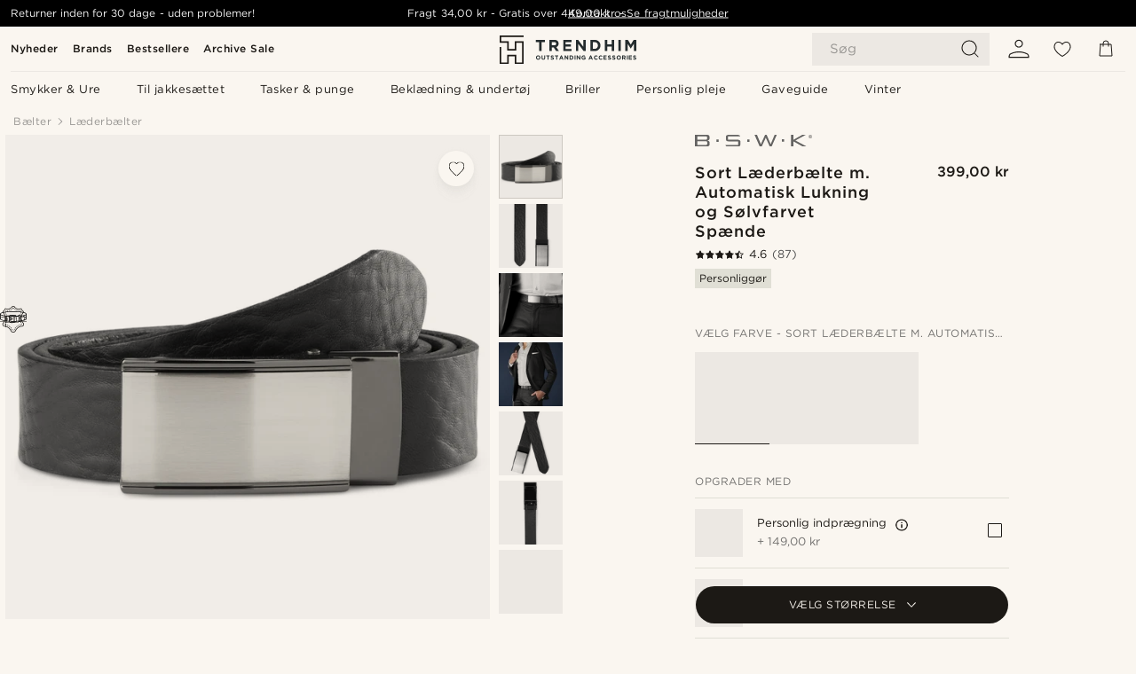

--- FILE ---
content_type: text/html; charset=utf-8
request_url: https://www.trendhim.dk/sort-laederbaelte-m-automatisk-lukning-og-solvfarvet-spaende-p.html
body_size: 89359
content:
<!DOCTYPE html><html lang="da-DK"><head><meta charSet="utf-8" data-next-head=""/><meta content="width=device-width, initial-scale=1" name="viewport" data-next-head=""/><link href="//app.usercentrics.eu" rel="preconnect" data-next-head=""/><title data-next-head="">Sort Læderbælte m. Automatisk Lukning og Sølvfarvet Spænde | På lager! | BSWK</title><meta content="Køb BSWK - Sort Læderbælte m. Automatisk Lukning og Sølvfarvet Spænde for kun 399,00 kr. Shop hos Trendhim og få 30-dages returret. Vi er stolte af at levere en fremragende oplevelse." name="description" data-next-head=""/><meta content="index, follow" name="robots" data-next-head=""/><link href="https://www.trendhim.dk/sort-laederbaelte-m-automatisk-lukning-og-solvfarvet-spaende-p.html" rel="canonical" data-next-head=""/><meta content="Køb BSWK - Sort Læderbælte m. Automatisk Lukning og Sølvfarvet Spænde for kun 399,00 kr. Shop hos Trendhim og få 30-dages returret. Vi er stolte af at levere en fremragende oplevelse." property="og:description" data-next-head=""/><meta content="https://eu-images.contentstack.com/v3/assets/blt7dcd2cfbc90d45de/bltaf3e5cca8c77cd65/60dc0bae5e51ad3b1d286f06/Bosswik_3-1_copy_5.jpg?format=pjpg&amp;auto=webp&amp;quality=75%2C90&amp;width=1200" property="og:image" data-next-head=""/><meta content="Trendhim" property="og:site_name" data-next-head=""/><meta content="Sort Læderbælte m. Automatisk Lukning og Sølvfarvet Spænde | På lager! | BSWK" property="og:title" data-next-head=""/><meta content="products" property="og:type" data-next-head=""/><meta content="https://www.trendhim.dk/sort-laederbaelte-m-automatisk-lukning-og-solvfarvet-spaende-p.html" property="og:url" data-next-head=""/><link href="https://www.trendhim.com.au/black-leather-auto-lock-belt-with-solid-buckle-p.html" hrefLang="en-AU" rel="alternate" data-next-head=""/><link href="https://www.trendhim.it/cintura-con-solida-fibbia-automatica-in-pelle-nera-p.html" hrefLang="it-IT" rel="alternate" data-next-head=""/><link href="https://www.trendhim.es/cinturon-de-cuero-negro-con-cierre-automatico-y-hebilla-solida-p.html" hrefLang="es-ES" rel="alternate" data-next-head=""/><link href="https://www.trendhim.de/schwarzer-ledergurtel-mit-solider-automatikschnalle-p.html" hrefLang="de-DE" rel="alternate" data-next-head=""/><link href="https://www.trendhim.hr/crni-kozni-remen-s-automatskim-zakljucavanjem-i-cvrstom-kopcom-p.html" hrefLang="hr-HR" rel="alternate" data-next-head=""/><link href="https://www.trendhim.ca/fr/ceinture-en-cuir-noir-avec-boucle-massive-a-verrouillage-automatique-p.html" hrefLang="fr-CA" rel="alternate" data-next-head=""/><link href="https://www.trendhim.pl/czarny-skorzany-pasek-z-automatycznym-zapieciem-i-solidna-klamra-p.html" hrefLang="pl-PL" rel="alternate" data-next-head=""/><link href="https://www.trendhim.ch/schwarzer-ledergurtel-mit-solider-automatikschnalle-p.html" hrefLang="de-CH" rel="alternate" data-next-head=""/><link href="https://www.trendhim.no/svart-skinnbelte-med-solid-autolas-spenne-p.html" hrefLang="nb-NO" rel="alternate" data-next-head=""/><link href="https://www.trendhim.si/crn-usnjen-pas-z-avtomatsko-zaponko-in-trdno-zaponko-p.html" hrefLang="sl-SI" rel="alternate" data-next-head=""/><link href="https://www.trendhim.ch/fr/ceinture-en-cuir-noir-avec-boucle-massive-a-verrouillage-automatique-p.html" hrefLang="fr-CH" rel="alternate" data-next-head=""/><link href="https://www.trendhim.pt/cinto-automatico-em-pele-preta-com-fivela-solida-p.html" hrefLang="pt-PT" rel="alternate" data-next-head=""/><link href="https://www.trendhim.sk/cierny-kozeny-opasok-s-automatickym-zapinanim-s-plnou-sponou-p.html" hrefLang="sk-SK" rel="alternate" data-next-head=""/><link href="https://www.trendhim.ca/black-solid-auto-lock-leather-belt-p.html" hrefLang="en-CA" rel="alternate" data-next-head=""/><link href="https://www.trendhim.se/svart-skinnbalte-autolas-med-solit-spanne-p.html" hrefLang="sv-SE" rel="alternate" data-next-head=""/><link href="https://www.trendhim.co.nz/black-leather-auto-lock-belt-with-solid-buckle-p.html" hrefLang="en-NZ" rel="alternate" data-next-head=""/><link href="https://www.trendhim.com.tr/siyah-deri-otomatik-kilitli-kemer-ile-saglam-tokasi-p.html" hrefLang="tr-TR" rel="alternate" data-next-head=""/><link href="https://www.trendhim.com/black-solid-auto-lock-leather-belt-p.html" hrefLang="en-US" rel="alternate" data-next-head=""/><link href="https://www.trendhim.sg/black-leather-auto-lock-belt-with-solid-buckle-p.html" hrefLang="en-SG" rel="alternate" data-next-head=""/><link href="https://www.trendhim.gr/auto-lock-p.html" hrefLang="el-GR" rel="alternate" data-next-head=""/><link href="https://www.trendhim.ie/black-leather-auto-lock-belt-with-solid-buckle-p.html" hrefLang="en-IE" rel="alternate" data-next-head=""/><link href="https://www.trendhim.ro/curea-din-piele-neagra-cu-catarama-argintie-automata-p.html" hrefLang="ro-RO" rel="alternate" data-next-head=""/><link href="https://www.trendhim.dk/sort-laederbaelte-m-automatisk-lukning-og-solvfarvet-spaende-p.html" hrefLang="da-DK" rel="alternate" data-next-head=""/><link href="https://www.trendhim.com.cy/mauri-dermatini-zwni-auto-lock-me-masiph-agkrapha-p.html" hrefLang="el-CY" rel="alternate" data-next-head=""/><link href="https://www.trendhim.co.uk/black-leather-auto-lock-belt-with-solid-buckle-p.html" hrefLang="en-GB" rel="alternate" data-next-head=""/><link href="https://www.trendhim.nl/zwarte-lederen-riem-met-automatische-sluiting-en-massieve-gesp-p.html" hrefLang="nl-NL" rel="alternate" data-next-head=""/><link href="https://www.trendhim.kr/geomjeong-gajug-jadong-jamgeum-belteuwa-gojeong-beokeul-p.html" hrefLang="ko-KR" rel="alternate" data-next-head=""/><link href="https://www.trendhim.be/fr/ceinture-en-cuir-noir-avec-boucle-massive-a-verrouillage-automatique-p.html" hrefLang="fr-BE" rel="alternate" data-next-head=""/><link href="https://www.trendhim.hu/fekete-borov-automata-csattal-p.html" hrefLang="hu-HU" rel="alternate" data-next-head=""/><link href="https://www.trendhim.lt/juodas-odinis-automatinio-uzsegimo-dirzas-su-vientisa-sagtimi-p.html" hrefLang="lt-LT" rel="alternate" data-next-head=""/><link href="https://www.trendhim.jp/hei-norezaotorotsukuberuto-soritsudobatsukurufu-ki-p.html" hrefLang="ja-JP" rel="alternate" data-next-head=""/><link href="https://www.trendhim.at/schwarzer-ledergurtel-mit-solider-automatikschnalle-p.html" hrefLang="de-AT" rel="alternate" data-next-head=""/><link href="https://www.trendhim.be/zwarte-lederen-riem-met-automatische-sluiting-en-massieve-gesp-p.html" hrefLang="nl-BE" rel="alternate" data-next-head=""/><link href="https://www.trendhim.fr/ceinture-en-cuir-noir-avec-boucle-massive-a-verrouillage-automatique-p.html" hrefLang="fr-FR" rel="alternate" data-next-head=""/><link href="https://www.trendhim.ee/must-nahast-automaatselt-lukustuv-voo-p.html" hrefLang="et-EE" rel="alternate" data-next-head=""/><link href="https://www.trendhim.bg/cheren-kozhen-avtomatichen-kolan-s-s-sempla-katarama-p.html" hrefLang="bg-BG" rel="alternate" data-next-head=""/><link href="https://www.trendhim.fi/musta-nahkainen-automaattinen-lukitus-vyo-jossa-on-kiintea-solki-p.html" hrefLang="fi-FI" rel="alternate" data-next-head=""/><link href="https://www.trendhim.com/es/cinturon-de-cuero-negro-con-cierre-automatico-y-hebilla-solida-p.html" hrefLang="es-US" rel="alternate" data-next-head=""/><link href="https://www.trendhim.cz/cerny-kozeny-opasek-auto-lock-s-pevnou-prezkou-p.html" hrefLang="cs-CZ" rel="alternate" data-next-head=""/><link href="https://www.trendhim.lv/melnas-adas-automatiska-josta-ar-cietu-spradzi-p.html" hrefLang="lv-LV" rel="alternate" data-next-head=""/><link href="https://connect.facebook.net" rel="preconnect"/><link href="https://eu-images.contentstack.com" rel="preconnect"/><link href="https://googleads.g.doubleclick.net" rel="preconnect"/><link href="https://www.google.com" rel="preconnect"/><link href="https://www.google.dk" rel="preconnect"/><link href="https://www.googleadservices.com" rel="preconnect"/><link href="https://player.vimeo.com" rel="preconnect"/><link href="https://api2.amplitude.com" rel="preconnect"/><link href="https://eu-images.contentstack.com/v3/assets/blt7dcd2cfbc90d45de/bltebd2e677db91977b/68cbaa3ba06b0d01e5345b8a/favicon-16x16.png" rel="icon" sizes="16x16" type="image/png"/><link href="https://eu-images.contentstack.com/v3/assets/blt7dcd2cfbc90d45de/blt2b20f0d31bd75b2d/68cbaa3ba500fb23df8a0b0f/favicon-32x32.png" rel="icon" sizes="32x32" type="image/png"/><link href="https://eu-images.contentstack.com/v3/assets/blt7dcd2cfbc90d45de/blt5bab4510fa326b7c/68cbaa3b8424f7664270b1cf/favicon-96x96.png" rel="icon" sizes="96x96" type="image/png"/><link href="https://eu-images.contentstack.com/v3/assets/blt7dcd2cfbc90d45de/blt1ea1cfa791ffca2f/68cbaa3b4b81d3fed43426d9/apple-touch-icon.png" rel="apple-touch-icon" sizes="180x180"/><link href="https://eu-images.contentstack.com/v3/assets/blt7dcd2cfbc90d45de/blt886161eca2c1dcfb/68cbaa3bb798f803c7af4ff0/web-app-manifest-192x192.png" rel="icon" sizes="192x192"/><link data-next-font="size-adjust" rel="preconnect" href="/" crossorigin="anonymous"/><link rel="preload" href="/_next/static/css/1515580fc5a5f729.css" as="style"/><link rel="preload" href="/_next/static/css/952b2eef0f2bc3c1.css" as="style"/><link rel="preload" href="/_next/static/css/6c77d029a49e6b67.css" as="style"/><link rel="preload" href="/_next/static/css/dcf6d3f9c75470f5.css" as="style"/><link rel="preload" href="/_next/static/css/a321c0c5eba1f3b8.css" as="style"/><link rel="preload" href="/_next/static/css/b6435a8bd85ad7c5.css" as="style"/><link rel="preload" href="/_next/static/css/8ec4dfbdb8a24dfc.css" as="style"/><link rel="preload" href="/_next/static/css/f614605a4ff1dfa7.css" as="style"/><link rel="preload" href="/_next/static/css/f7cf8e6d2c1c414e.css" as="style"/><link rel="preload" href="/_next/static/css/70770c1009bd493d.css" as="style"/><link rel="preload" href="/_next/static/css/2ee0ec6b86fd15c9.css" as="style"/><link rel="preload" href="/_next/static/css/0a346e02442272fa.css" as="style"/><link as="font" crossorigin="anonymous" href="/static/fonts/gotham-basic/normal.woff" type="font/woff" data-next-head=""/><link as="font" crossorigin="anonymous" href="/static/fonts/gotham-basic/bold.woff" type="font/woff" data-next-head=""/><script type="text/javascript">dataLayer = [];</script><script type="text/javascript" data-next-head="">dataLayer.push({"HotjarSiteID":70023,"country":"DK","currencyRates":{"DKK":1,"EUR":0.134033,"USD":0.14964},"localCurrencyKey":"DKK","storeId":"1"});</script><script type="text/javascript" data-next-head="">dataLayer.push({"contentIds":"18214","pageType":"product","type":"product"});</script><script type="text/javascript" data-next-head="">
(function(w,d,s,l,i){w[l]=w[l]||[];w[l].push({'gtm.start':
new Date().getTime(),event:'gtm.js'});var f=d.getElementsByTagName(s)[0],
j=d.createElement(s),dl=l!='dataLayer'?'&l='+l:'';j.async=true;j.src=
'https://www.googletagmanager.com/gtm.js?id='+i+dl;f.parentNode.insertBefore(j,f);
})(window,document,'script','dataLayer','GTM-T9DSHJZ');
</script><script type="text/javascript" data-next-head="">
  (function() {
    function getCookie(c_name) {
      if (document.cookie.length > 0) {
        c_start = document.cookie.indexOf(c_name + "=");
        if (c_start != -1) {
          c_start = c_start + c_name.length + 1;
          c_end = document.cookie.indexOf(";", c_start);
          if (c_end == -1) c_end = document.cookie.length;
          return unescape(document.cookie.substring(c_start, c_end));
        }
      }
      return "";
    }
  
    var _user_id = '';
    var _session_id = getCookie('th_uid');
  
    var _sift = window._sift = window._sift || [];
    _sift.push(['_setAccount', '6d960fa9ea']);
    _sift.push(['_setUserId', _user_id]);
    _sift.push(['_setSessionId', _session_id]);
    _sift.push(['_trackPageview']);

    function ls() {
      var e = document.createElement('script');
      e.src = 'https://cdn.sift.com/s.js';
      document.body.appendChild(e);
    }
    if (window.attachEvent) {
      window.attachEvent('onload', ls);
    } else {
      window.addEventListener('load', ls, false);
    }
  })();
</script><svg aria-hidden="true" style="display:none" xmlns="http://www.w3.org/2000/svg"><symbol id="heart-filled" viewBox="0 0 512 473.13"><path d="M471.9 39c-24.5-25.14-59.3-39-98.1-39C321 0 280.3 23 256 66.53 231.7 23 191 0 138.2 0 99.4 0 64.6 13.86 40.1 39 14.2 65.61.5 104 .5 149.89c0 54 41.4 123.55 123 206.62a1296.29 1296.29 0 0 0 119.8 106.92l12.7 9.7 12.7-9.8a1264 1264 0 0 0 119.8-106.91c81.6-83.08 123-152.57 123-206.63 0-45.79-13.7-84.18-39.6-110.79z"></path></symbol><symbol id="heart" viewBox="0 0 512 473.13"><path d="M471.89 39c-24.45-25.14-59.3-39-98.12-39C321 0 280.26 23 256 66.49 231.74 23 191 0 138.23 0 99.41 0 64.56 13.84 40.11 39 14.2 65.62.5 104 .5 149.88c0 54 41.37 123.5 123 206.59a1269.13 1269.13 0 0 0 119.81 106.9l12.69 9.76 12.74-9.76a1269.13 1269.13 0 0 0 119.81-106.9c81.58-83.09 123-152.6 123-206.59 0-45.91-13.7-84.26-39.61-110.9zm-112.6 292.37c-41.24 42-83 77-103.29 93.48-20.34-16.46-62.05-51.44-103.29-93.48C79.25 256.49 40.42 193.73 40.42 149.88c0-69.7 37.48-113 97.81-113 37 0 64.52 15.33 81.74 45.57 12.88 22.62 15.69 46 16.07 49.74v2.46H276v-2.45c.38-3.71 3.19-27.12 16.07-49.74 17.22-30.23 44.72-45.57 81.74-45.57 60.33 0 97.81 43.29 97.81 113 0 43.85-38.83 106.61-112.29 181.49z"></path></symbol></svg><script type="text/javascript">
  if(!window.HTMLPictureElement || !('sizes' in document.createElement('img'))){
    document.createElement('picture');
    //generating the config array
    window.picturefillCFG = window.picturefillCFG || [];
    picturefillCFG.push([ "algorithm", "saveData" ]);

    var head = document.getElementsByTagName('head')[0];
    var js = document.createElement('script');
    js.src = '/static/js/picturefill.min.js';
    head.appendChild(js);
  }
</script><script type="text/javascript">
    var userAgent = window.navigator.userAgent
    var isSafari = userAgent.includes('Safari/')
    var requirePoly = userAgent.includes('Version/12') || userAgent.includes('Version/13') || userAgent.includes('Version/14')
    if(isSafari && requirePoly){
      var head = document.getElementsByTagName('head')[0];
      var js = document.createElement('script');
      js.src = '/static/js/smoothScrollFill.min.js';
      head.appendChild(js);
    }
</script><script type="text/javascript">
    var userAgent = window.navigator.userAgent
    var isSafari = userAgent.includes('Safari/')
    var requirePoly = userAgent.includes('Version/12') || userAgent.includes('Version/13') || userAgent.includes('Version/14')
    if(isSafari && requirePoly && typeof window !== 'undefined'){
      var head = document.getElementsByTagName('head')[0];
      var js = document.createElement('script');
      js.src = '/static/js/dialog-polyfill.min.js';
      head.appendChild(js);
      var css = document.createElement('link');
      css.src = '/static/styles/dialog-polyfill.css';
      css.type = 'text/css';
      css.rel = 'stylesheet';
      head.appendChild(css);
    }
</script><link rel="stylesheet" href="/_next/static/css/1515580fc5a5f729.css" data-n-g=""/><link rel="stylesheet" href="/_next/static/css/952b2eef0f2bc3c1.css" data-n-p=""/><link rel="stylesheet" href="/_next/static/css/6c77d029a49e6b67.css" data-n-p=""/><link rel="stylesheet" href="/_next/static/css/dcf6d3f9c75470f5.css" data-n-p=""/><link rel="stylesheet" href="/_next/static/css/a321c0c5eba1f3b8.css" data-n-p=""/><link rel="stylesheet" href="/_next/static/css/b6435a8bd85ad7c5.css"/><link rel="stylesheet" href="/_next/static/css/8ec4dfbdb8a24dfc.css"/><link rel="stylesheet" href="/_next/static/css/f614605a4ff1dfa7.css"/><link rel="stylesheet" href="/_next/static/css/f7cf8e6d2c1c414e.css"/><link rel="stylesheet" href="/_next/static/css/70770c1009bd493d.css"/><link rel="stylesheet" href="/_next/static/css/2ee0ec6b86fd15c9.css"/><link rel="stylesheet" href="/_next/static/css/0a346e02442272fa.css"/><noscript data-n-css=""></noscript><script defer="" noModule="" src="/_next/static/chunks/polyfills-42372ed130431b0a.js"></script><script defer="" src="/_next/static/chunks/1956.c6eb69de45d07904.js"></script><script defer="" src="/_next/static/chunks/8959.10a4f7c625038729.js"></script><script defer="" src="/_next/static/chunks/3898.4012b546993b07c7.js"></script><script defer="" src="/_next/static/chunks/7700.db89118298deee8d.js"></script><script defer="" src="/_next/static/chunks/7685.ea36fcd1a6a377f8.js"></script><script defer="" src="/_next/static/chunks/819.edd08ae4daf221a0.js"></script><script src="/_next/static/chunks/webpack-250cb654c2dc5ddb.js" defer=""></script><script src="/_next/static/chunks/framework-7c1e01c5ddfc578c.js" defer=""></script><script src="/_next/static/chunks/main-78e15da3bc713aee.js" defer=""></script><script src="/_next/static/chunks/pages/_app-e160465782620130.js" defer=""></script><script src="/_next/static/chunks/6922-2a09d48a1a84f2fb.js" defer=""></script><script src="/_next/static/chunks/4698-cfb11e7f64992645.js" defer=""></script><script src="/_next/static/chunks/6563-1c0adda892e6be0a.js" defer=""></script><script src="/_next/static/chunks/5842-00f6fc0b90f3a1a6.js" defer=""></script><script src="/_next/static/chunks/9546-c9b8de60418b53fb.js" defer=""></script><script src="/_next/static/chunks/2943-46acd43192704b11.js" defer=""></script><script src="/_next/static/chunks/5017-7ccfe8b1f6721213.js" defer=""></script><script src="/_next/static/chunks/6065-0b1fbb9d40dda7cb.js" defer=""></script><script src="/_next/static/chunks/1065-a6866845642a0c89.js" defer=""></script><script src="/_next/static/chunks/pages/products/%5B...slug%5D-ca1c775360095676.js" defer=""></script><script src="/_next/static/8w7hQcWlAW6_Uzci6RMs3/_buildManifest.js" defer=""></script><script src="/_next/static/8w7hQcWlAW6_Uzci6RMs3/_ssgManifest.js" defer=""></script></head><body class="preload"><noscript>
<iframe src="https://www.googletagmanager.com/ns.html?id=GTM-T9DSHJZ"
height="0" width="0" style="display:none;visibility:hidden"></iframe>
</noscript><link rel="preload" as="image" imageSrcSet="https://eu-images.contentstack.com/v3/assets/blt7dcd2cfbc90d45de/blt59296545a01439bf/trendhim-logo-with-text-v2.svg?format=pjpg&amp;auto=webp&amp;quality=75%2C90&amp;width=140, https://eu-images.contentstack.com/v3/assets/blt7dcd2cfbc90d45de/blt59296545a01439bf/trendhim-logo-with-text-v2.svg?format=pjpg&amp;auto=webp&amp;quality=75%2C90&amp;width=280 2x"/><link rel="preload" as="image" imageSrcSet="https://eu-images.contentstack.com/v3/assets/blt7dcd2cfbc90d45de/bltaf3e5cca8c77cd65/60dc0bae5e51ad3b1d286f06/Bosswik_3-1_copy_5.jpg?format=pjpg&amp;auto=webp&amp;quality=75%2C90&amp;width=16 16w, https://eu-images.contentstack.com/v3/assets/blt7dcd2cfbc90d45de/bltaf3e5cca8c77cd65/60dc0bae5e51ad3b1d286f06/Bosswik_3-1_copy_5.jpg?format=pjpg&amp;auto=webp&amp;quality=75%2C90&amp;width=32 32w, https://eu-images.contentstack.com/v3/assets/blt7dcd2cfbc90d45de/bltaf3e5cca8c77cd65/60dc0bae5e51ad3b1d286f06/Bosswik_3-1_copy_5.jpg?format=pjpg&amp;auto=webp&amp;quality=75%2C90&amp;width=48 48w, https://eu-images.contentstack.com/v3/assets/blt7dcd2cfbc90d45de/bltaf3e5cca8c77cd65/60dc0bae5e51ad3b1d286f06/Bosswik_3-1_copy_5.jpg?format=pjpg&amp;auto=webp&amp;quality=75%2C90&amp;width=64 64w, https://eu-images.contentstack.com/v3/assets/blt7dcd2cfbc90d45de/bltaf3e5cca8c77cd65/60dc0bae5e51ad3b1d286f06/Bosswik_3-1_copy_5.jpg?format=pjpg&amp;auto=webp&amp;quality=75%2C90&amp;width=96 96w, https://eu-images.contentstack.com/v3/assets/blt7dcd2cfbc90d45de/bltaf3e5cca8c77cd65/60dc0bae5e51ad3b1d286f06/Bosswik_3-1_copy_5.jpg?format=pjpg&amp;auto=webp&amp;quality=75%2C90&amp;width=128 128w, https://eu-images.contentstack.com/v3/assets/blt7dcd2cfbc90d45de/bltaf3e5cca8c77cd65/60dc0bae5e51ad3b1d286f06/Bosswik_3-1_copy_5.jpg?format=pjpg&amp;auto=webp&amp;quality=75%2C90&amp;width=256 256w, https://eu-images.contentstack.com/v3/assets/blt7dcd2cfbc90d45de/bltaf3e5cca8c77cd65/60dc0bae5e51ad3b1d286f06/Bosswik_3-1_copy_5.jpg?format=pjpg&amp;auto=webp&amp;quality=75%2C90&amp;width=384 384w, https://eu-images.contentstack.com/v3/assets/blt7dcd2cfbc90d45de/bltaf3e5cca8c77cd65/60dc0bae5e51ad3b1d286f06/Bosswik_3-1_copy_5.jpg?format=pjpg&amp;auto=webp&amp;quality=75%2C90&amp;width=640 640w, https://eu-images.contentstack.com/v3/assets/blt7dcd2cfbc90d45de/bltaf3e5cca8c77cd65/60dc0bae5e51ad3b1d286f06/Bosswik_3-1_copy_5.jpg?format=pjpg&amp;auto=webp&amp;quality=75%2C90&amp;width=750 750w, https://eu-images.contentstack.com/v3/assets/blt7dcd2cfbc90d45de/bltaf3e5cca8c77cd65/60dc0bae5e51ad3b1d286f06/Bosswik_3-1_copy_5.jpg?format=pjpg&amp;auto=webp&amp;quality=75%2C90&amp;width=828 828w, https://eu-images.contentstack.com/v3/assets/blt7dcd2cfbc90d45de/bltaf3e5cca8c77cd65/60dc0bae5e51ad3b1d286f06/Bosswik_3-1_copy_5.jpg?format=pjpg&amp;auto=webp&amp;quality=75%2C90&amp;width=1080 1080w, https://eu-images.contentstack.com/v3/assets/blt7dcd2cfbc90d45de/bltaf3e5cca8c77cd65/60dc0bae5e51ad3b1d286f06/Bosswik_3-1_copy_5.jpg?format=pjpg&amp;auto=webp&amp;quality=75%2C90&amp;width=1200 1200w, https://eu-images.contentstack.com/v3/assets/blt7dcd2cfbc90d45de/bltaf3e5cca8c77cd65/60dc0bae5e51ad3b1d286f06/Bosswik_3-1_copy_5.jpg?format=pjpg&amp;auto=webp&amp;quality=75%2C90&amp;width=1920 1920w, https://eu-images.contentstack.com/v3/assets/blt7dcd2cfbc90d45de/bltaf3e5cca8c77cd65/60dc0bae5e51ad3b1d286f06/Bosswik_3-1_copy_5.jpg?format=pjpg&amp;auto=webp&amp;quality=75%2C90&amp;width=2048 2048w, https://eu-images.contentstack.com/v3/assets/blt7dcd2cfbc90d45de/bltaf3e5cca8c77cd65/60dc0bae5e51ad3b1d286f06/Bosswik_3-1_copy_5.jpg?format=pjpg&amp;auto=webp&amp;quality=75%2C90&amp;width=3840 3840w" imageSizes="(min-width: 0px) 535px, (min-width: 900px) 445px, (min-width: 1024px) 590px, 590px"/><link rel="preload" as="image" href="https://eu-images.contentstack.com/v3/assets/blt7dcd2cfbc90d45de/bltaff5eb5ef36a3d3b/621559e9355212699312a492/brand-logo-279.svg"/><link rel="preload" as="image" imageSrcSet="https://eu-images.contentstack.com/v3/assets/blt7dcd2cfbc90d45de/bltaf3e5cca8c77cd65/60dc0bae5e51ad3b1d286f06/Bosswik_3-1_copy_5.jpg?format=pjpg&amp;auto=webp&amp;quality=75%2C90&amp;width=16 16w, https://eu-images.contentstack.com/v3/assets/blt7dcd2cfbc90d45de/bltaf3e5cca8c77cd65/60dc0bae5e51ad3b1d286f06/Bosswik_3-1_copy_5.jpg?format=pjpg&amp;auto=webp&amp;quality=75%2C90&amp;width=32 32w, https://eu-images.contentstack.com/v3/assets/blt7dcd2cfbc90d45de/bltaf3e5cca8c77cd65/60dc0bae5e51ad3b1d286f06/Bosswik_3-1_copy_5.jpg?format=pjpg&amp;auto=webp&amp;quality=75%2C90&amp;width=48 48w, https://eu-images.contentstack.com/v3/assets/blt7dcd2cfbc90d45de/bltaf3e5cca8c77cd65/60dc0bae5e51ad3b1d286f06/Bosswik_3-1_copy_5.jpg?format=pjpg&amp;auto=webp&amp;quality=75%2C90&amp;width=64 64w, https://eu-images.contentstack.com/v3/assets/blt7dcd2cfbc90d45de/bltaf3e5cca8c77cd65/60dc0bae5e51ad3b1d286f06/Bosswik_3-1_copy_5.jpg?format=pjpg&amp;auto=webp&amp;quality=75%2C90&amp;width=96 96w, https://eu-images.contentstack.com/v3/assets/blt7dcd2cfbc90d45de/bltaf3e5cca8c77cd65/60dc0bae5e51ad3b1d286f06/Bosswik_3-1_copy_5.jpg?format=pjpg&amp;auto=webp&amp;quality=75%2C90&amp;width=128 128w, https://eu-images.contentstack.com/v3/assets/blt7dcd2cfbc90d45de/bltaf3e5cca8c77cd65/60dc0bae5e51ad3b1d286f06/Bosswik_3-1_copy_5.jpg?format=pjpg&amp;auto=webp&amp;quality=75%2C90&amp;width=256 256w, https://eu-images.contentstack.com/v3/assets/blt7dcd2cfbc90d45de/bltaf3e5cca8c77cd65/60dc0bae5e51ad3b1d286f06/Bosswik_3-1_copy_5.jpg?format=pjpg&amp;auto=webp&amp;quality=75%2C90&amp;width=384 384w, https://eu-images.contentstack.com/v3/assets/blt7dcd2cfbc90d45de/bltaf3e5cca8c77cd65/60dc0bae5e51ad3b1d286f06/Bosswik_3-1_copy_5.jpg?format=pjpg&amp;auto=webp&amp;quality=75%2C90&amp;width=640 640w, https://eu-images.contentstack.com/v3/assets/blt7dcd2cfbc90d45de/bltaf3e5cca8c77cd65/60dc0bae5e51ad3b1d286f06/Bosswik_3-1_copy_5.jpg?format=pjpg&amp;auto=webp&amp;quality=75%2C90&amp;width=750 750w, https://eu-images.contentstack.com/v3/assets/blt7dcd2cfbc90d45de/bltaf3e5cca8c77cd65/60dc0bae5e51ad3b1d286f06/Bosswik_3-1_copy_5.jpg?format=pjpg&amp;auto=webp&amp;quality=75%2C90&amp;width=828 828w, https://eu-images.contentstack.com/v3/assets/blt7dcd2cfbc90d45de/bltaf3e5cca8c77cd65/60dc0bae5e51ad3b1d286f06/Bosswik_3-1_copy_5.jpg?format=pjpg&amp;auto=webp&amp;quality=75%2C90&amp;width=1080 1080w, https://eu-images.contentstack.com/v3/assets/blt7dcd2cfbc90d45de/bltaf3e5cca8c77cd65/60dc0bae5e51ad3b1d286f06/Bosswik_3-1_copy_5.jpg?format=pjpg&amp;auto=webp&amp;quality=75%2C90&amp;width=1200 1200w, https://eu-images.contentstack.com/v3/assets/blt7dcd2cfbc90d45de/bltaf3e5cca8c77cd65/60dc0bae5e51ad3b1d286f06/Bosswik_3-1_copy_5.jpg?format=pjpg&amp;auto=webp&amp;quality=75%2C90&amp;width=1920 1920w, https://eu-images.contentstack.com/v3/assets/blt7dcd2cfbc90d45de/bltaf3e5cca8c77cd65/60dc0bae5e51ad3b1d286f06/Bosswik_3-1_copy_5.jpg?format=pjpg&amp;auto=webp&amp;quality=75%2C90&amp;width=2048 2048w, https://eu-images.contentstack.com/v3/assets/blt7dcd2cfbc90d45de/bltaf3e5cca8c77cd65/60dc0bae5e51ad3b1d286f06/Bosswik_3-1_copy_5.jpg?format=pjpg&amp;auto=webp&amp;quality=75%2C90&amp;width=3840 3840w" imageSizes="72px"/><link rel="preload" as="image" imageSrcSet="https://eu-images.contentstack.com/v3/assets/blt7dcd2cfbc90d45de/blt5c81965e1aa69b28/60dc0d720401cb0ebfabfec6/Bosswik_3-2_copy_5.jpg?format=pjpg&amp;auto=webp&amp;quality=75%2C90&amp;width=16 16w, https://eu-images.contentstack.com/v3/assets/blt7dcd2cfbc90d45de/blt5c81965e1aa69b28/60dc0d720401cb0ebfabfec6/Bosswik_3-2_copy_5.jpg?format=pjpg&amp;auto=webp&amp;quality=75%2C90&amp;width=32 32w, https://eu-images.contentstack.com/v3/assets/blt7dcd2cfbc90d45de/blt5c81965e1aa69b28/60dc0d720401cb0ebfabfec6/Bosswik_3-2_copy_5.jpg?format=pjpg&amp;auto=webp&amp;quality=75%2C90&amp;width=48 48w, https://eu-images.contentstack.com/v3/assets/blt7dcd2cfbc90d45de/blt5c81965e1aa69b28/60dc0d720401cb0ebfabfec6/Bosswik_3-2_copy_5.jpg?format=pjpg&amp;auto=webp&amp;quality=75%2C90&amp;width=64 64w, https://eu-images.contentstack.com/v3/assets/blt7dcd2cfbc90d45de/blt5c81965e1aa69b28/60dc0d720401cb0ebfabfec6/Bosswik_3-2_copy_5.jpg?format=pjpg&amp;auto=webp&amp;quality=75%2C90&amp;width=96 96w, https://eu-images.contentstack.com/v3/assets/blt7dcd2cfbc90d45de/blt5c81965e1aa69b28/60dc0d720401cb0ebfabfec6/Bosswik_3-2_copy_5.jpg?format=pjpg&amp;auto=webp&amp;quality=75%2C90&amp;width=128 128w, https://eu-images.contentstack.com/v3/assets/blt7dcd2cfbc90d45de/blt5c81965e1aa69b28/60dc0d720401cb0ebfabfec6/Bosswik_3-2_copy_5.jpg?format=pjpg&amp;auto=webp&amp;quality=75%2C90&amp;width=256 256w, https://eu-images.contentstack.com/v3/assets/blt7dcd2cfbc90d45de/blt5c81965e1aa69b28/60dc0d720401cb0ebfabfec6/Bosswik_3-2_copy_5.jpg?format=pjpg&amp;auto=webp&amp;quality=75%2C90&amp;width=384 384w, https://eu-images.contentstack.com/v3/assets/blt7dcd2cfbc90d45de/blt5c81965e1aa69b28/60dc0d720401cb0ebfabfec6/Bosswik_3-2_copy_5.jpg?format=pjpg&amp;auto=webp&amp;quality=75%2C90&amp;width=640 640w, https://eu-images.contentstack.com/v3/assets/blt7dcd2cfbc90d45de/blt5c81965e1aa69b28/60dc0d720401cb0ebfabfec6/Bosswik_3-2_copy_5.jpg?format=pjpg&amp;auto=webp&amp;quality=75%2C90&amp;width=750 750w, https://eu-images.contentstack.com/v3/assets/blt7dcd2cfbc90d45de/blt5c81965e1aa69b28/60dc0d720401cb0ebfabfec6/Bosswik_3-2_copy_5.jpg?format=pjpg&amp;auto=webp&amp;quality=75%2C90&amp;width=828 828w, https://eu-images.contentstack.com/v3/assets/blt7dcd2cfbc90d45de/blt5c81965e1aa69b28/60dc0d720401cb0ebfabfec6/Bosswik_3-2_copy_5.jpg?format=pjpg&amp;auto=webp&amp;quality=75%2C90&amp;width=1080 1080w, https://eu-images.contentstack.com/v3/assets/blt7dcd2cfbc90d45de/blt5c81965e1aa69b28/60dc0d720401cb0ebfabfec6/Bosswik_3-2_copy_5.jpg?format=pjpg&amp;auto=webp&amp;quality=75%2C90&amp;width=1200 1200w, https://eu-images.contentstack.com/v3/assets/blt7dcd2cfbc90d45de/blt5c81965e1aa69b28/60dc0d720401cb0ebfabfec6/Bosswik_3-2_copy_5.jpg?format=pjpg&amp;auto=webp&amp;quality=75%2C90&amp;width=1920 1920w, https://eu-images.contentstack.com/v3/assets/blt7dcd2cfbc90d45de/blt5c81965e1aa69b28/60dc0d720401cb0ebfabfec6/Bosswik_3-2_copy_5.jpg?format=pjpg&amp;auto=webp&amp;quality=75%2C90&amp;width=2048 2048w, https://eu-images.contentstack.com/v3/assets/blt7dcd2cfbc90d45de/blt5c81965e1aa69b28/60dc0d720401cb0ebfabfec6/Bosswik_3-2_copy_5.jpg?format=pjpg&amp;auto=webp&amp;quality=75%2C90&amp;width=3840 3840w" imageSizes="72px"/><link rel="preload" as="image" imageSrcSet="https://eu-images.contentstack.com/v3/assets/blt7dcd2cfbc90d45de/bltb03c40e9aaaf0324/60dc121696e07e0f6e559dd3/rel-megashoot-belts-18214-2.jpg?format=pjpg&amp;auto=webp&amp;quality=75%2C90&amp;width=16 16w, https://eu-images.contentstack.com/v3/assets/blt7dcd2cfbc90d45de/bltb03c40e9aaaf0324/60dc121696e07e0f6e559dd3/rel-megashoot-belts-18214-2.jpg?format=pjpg&amp;auto=webp&amp;quality=75%2C90&amp;width=32 32w, https://eu-images.contentstack.com/v3/assets/blt7dcd2cfbc90d45de/bltb03c40e9aaaf0324/60dc121696e07e0f6e559dd3/rel-megashoot-belts-18214-2.jpg?format=pjpg&amp;auto=webp&amp;quality=75%2C90&amp;width=48 48w, https://eu-images.contentstack.com/v3/assets/blt7dcd2cfbc90d45de/bltb03c40e9aaaf0324/60dc121696e07e0f6e559dd3/rel-megashoot-belts-18214-2.jpg?format=pjpg&amp;auto=webp&amp;quality=75%2C90&amp;width=64 64w, https://eu-images.contentstack.com/v3/assets/blt7dcd2cfbc90d45de/bltb03c40e9aaaf0324/60dc121696e07e0f6e559dd3/rel-megashoot-belts-18214-2.jpg?format=pjpg&amp;auto=webp&amp;quality=75%2C90&amp;width=96 96w, https://eu-images.contentstack.com/v3/assets/blt7dcd2cfbc90d45de/bltb03c40e9aaaf0324/60dc121696e07e0f6e559dd3/rel-megashoot-belts-18214-2.jpg?format=pjpg&amp;auto=webp&amp;quality=75%2C90&amp;width=128 128w, https://eu-images.contentstack.com/v3/assets/blt7dcd2cfbc90d45de/bltb03c40e9aaaf0324/60dc121696e07e0f6e559dd3/rel-megashoot-belts-18214-2.jpg?format=pjpg&amp;auto=webp&amp;quality=75%2C90&amp;width=256 256w, https://eu-images.contentstack.com/v3/assets/blt7dcd2cfbc90d45de/bltb03c40e9aaaf0324/60dc121696e07e0f6e559dd3/rel-megashoot-belts-18214-2.jpg?format=pjpg&amp;auto=webp&amp;quality=75%2C90&amp;width=384 384w, https://eu-images.contentstack.com/v3/assets/blt7dcd2cfbc90d45de/bltb03c40e9aaaf0324/60dc121696e07e0f6e559dd3/rel-megashoot-belts-18214-2.jpg?format=pjpg&amp;auto=webp&amp;quality=75%2C90&amp;width=640 640w, https://eu-images.contentstack.com/v3/assets/blt7dcd2cfbc90d45de/bltb03c40e9aaaf0324/60dc121696e07e0f6e559dd3/rel-megashoot-belts-18214-2.jpg?format=pjpg&amp;auto=webp&amp;quality=75%2C90&amp;width=750 750w, https://eu-images.contentstack.com/v3/assets/blt7dcd2cfbc90d45de/bltb03c40e9aaaf0324/60dc121696e07e0f6e559dd3/rel-megashoot-belts-18214-2.jpg?format=pjpg&amp;auto=webp&amp;quality=75%2C90&amp;width=828 828w, https://eu-images.contentstack.com/v3/assets/blt7dcd2cfbc90d45de/bltb03c40e9aaaf0324/60dc121696e07e0f6e559dd3/rel-megashoot-belts-18214-2.jpg?format=pjpg&amp;auto=webp&amp;quality=75%2C90&amp;width=1080 1080w, https://eu-images.contentstack.com/v3/assets/blt7dcd2cfbc90d45de/bltb03c40e9aaaf0324/60dc121696e07e0f6e559dd3/rel-megashoot-belts-18214-2.jpg?format=pjpg&amp;auto=webp&amp;quality=75%2C90&amp;width=1200 1200w, https://eu-images.contentstack.com/v3/assets/blt7dcd2cfbc90d45de/bltb03c40e9aaaf0324/60dc121696e07e0f6e559dd3/rel-megashoot-belts-18214-2.jpg?format=pjpg&amp;auto=webp&amp;quality=75%2C90&amp;width=1920 1920w, https://eu-images.contentstack.com/v3/assets/blt7dcd2cfbc90d45de/bltb03c40e9aaaf0324/60dc121696e07e0f6e559dd3/rel-megashoot-belts-18214-2.jpg?format=pjpg&amp;auto=webp&amp;quality=75%2C90&amp;width=2048 2048w, https://eu-images.contentstack.com/v3/assets/blt7dcd2cfbc90d45de/bltb03c40e9aaaf0324/60dc121696e07e0f6e559dd3/rel-megashoot-belts-18214-2.jpg?format=pjpg&amp;auto=webp&amp;quality=75%2C90&amp;width=3840 3840w" imageSizes="72px"/><link rel="preload" as="image" imageSrcSet="https://eu-images.contentstack.com/v3/assets/blt7dcd2cfbc90d45de/blt5db064092446f041/60dc2817454f930f33f728d8/rel-megashoot-belts-18214-1.jpg?format=pjpg&amp;auto=webp&amp;quality=75%2C90&amp;width=16 16w, https://eu-images.contentstack.com/v3/assets/blt7dcd2cfbc90d45de/blt5db064092446f041/60dc2817454f930f33f728d8/rel-megashoot-belts-18214-1.jpg?format=pjpg&amp;auto=webp&amp;quality=75%2C90&amp;width=32 32w, https://eu-images.contentstack.com/v3/assets/blt7dcd2cfbc90d45de/blt5db064092446f041/60dc2817454f930f33f728d8/rel-megashoot-belts-18214-1.jpg?format=pjpg&amp;auto=webp&amp;quality=75%2C90&amp;width=48 48w, https://eu-images.contentstack.com/v3/assets/blt7dcd2cfbc90d45de/blt5db064092446f041/60dc2817454f930f33f728d8/rel-megashoot-belts-18214-1.jpg?format=pjpg&amp;auto=webp&amp;quality=75%2C90&amp;width=64 64w, https://eu-images.contentstack.com/v3/assets/blt7dcd2cfbc90d45de/blt5db064092446f041/60dc2817454f930f33f728d8/rel-megashoot-belts-18214-1.jpg?format=pjpg&amp;auto=webp&amp;quality=75%2C90&amp;width=96 96w, https://eu-images.contentstack.com/v3/assets/blt7dcd2cfbc90d45de/blt5db064092446f041/60dc2817454f930f33f728d8/rel-megashoot-belts-18214-1.jpg?format=pjpg&amp;auto=webp&amp;quality=75%2C90&amp;width=128 128w, https://eu-images.contentstack.com/v3/assets/blt7dcd2cfbc90d45de/blt5db064092446f041/60dc2817454f930f33f728d8/rel-megashoot-belts-18214-1.jpg?format=pjpg&amp;auto=webp&amp;quality=75%2C90&amp;width=256 256w, https://eu-images.contentstack.com/v3/assets/blt7dcd2cfbc90d45de/blt5db064092446f041/60dc2817454f930f33f728d8/rel-megashoot-belts-18214-1.jpg?format=pjpg&amp;auto=webp&amp;quality=75%2C90&amp;width=384 384w, https://eu-images.contentstack.com/v3/assets/blt7dcd2cfbc90d45de/blt5db064092446f041/60dc2817454f930f33f728d8/rel-megashoot-belts-18214-1.jpg?format=pjpg&amp;auto=webp&amp;quality=75%2C90&amp;width=640 640w, https://eu-images.contentstack.com/v3/assets/blt7dcd2cfbc90d45de/blt5db064092446f041/60dc2817454f930f33f728d8/rel-megashoot-belts-18214-1.jpg?format=pjpg&amp;auto=webp&amp;quality=75%2C90&amp;width=750 750w, https://eu-images.contentstack.com/v3/assets/blt7dcd2cfbc90d45de/blt5db064092446f041/60dc2817454f930f33f728d8/rel-megashoot-belts-18214-1.jpg?format=pjpg&amp;auto=webp&amp;quality=75%2C90&amp;width=828 828w, https://eu-images.contentstack.com/v3/assets/blt7dcd2cfbc90d45de/blt5db064092446f041/60dc2817454f930f33f728d8/rel-megashoot-belts-18214-1.jpg?format=pjpg&amp;auto=webp&amp;quality=75%2C90&amp;width=1080 1080w, https://eu-images.contentstack.com/v3/assets/blt7dcd2cfbc90d45de/blt5db064092446f041/60dc2817454f930f33f728d8/rel-megashoot-belts-18214-1.jpg?format=pjpg&amp;auto=webp&amp;quality=75%2C90&amp;width=1200 1200w, https://eu-images.contentstack.com/v3/assets/blt7dcd2cfbc90d45de/blt5db064092446f041/60dc2817454f930f33f728d8/rel-megashoot-belts-18214-1.jpg?format=pjpg&amp;auto=webp&amp;quality=75%2C90&amp;width=1920 1920w, https://eu-images.contentstack.com/v3/assets/blt7dcd2cfbc90d45de/blt5db064092446f041/60dc2817454f930f33f728d8/rel-megashoot-belts-18214-1.jpg?format=pjpg&amp;auto=webp&amp;quality=75%2C90&amp;width=2048 2048w, https://eu-images.contentstack.com/v3/assets/blt7dcd2cfbc90d45de/blt5db064092446f041/60dc2817454f930f33f728d8/rel-megashoot-belts-18214-1.jpg?format=pjpg&amp;auto=webp&amp;quality=75%2C90&amp;width=3840 3840w" imageSizes="72px"/><link rel="preload" as="image" imageSrcSet="https://eu-images.contentstack.com/v3/assets/blt7dcd2cfbc90d45de/blted44bb191ae6f0e9/60dc2a94c5c41538a155f09b/Bosswik_3-3_copy_5.jpg?format=pjpg&amp;auto=webp&amp;quality=75%2C90&amp;width=16 16w, https://eu-images.contentstack.com/v3/assets/blt7dcd2cfbc90d45de/blted44bb191ae6f0e9/60dc2a94c5c41538a155f09b/Bosswik_3-3_copy_5.jpg?format=pjpg&amp;auto=webp&amp;quality=75%2C90&amp;width=32 32w, https://eu-images.contentstack.com/v3/assets/blt7dcd2cfbc90d45de/blted44bb191ae6f0e9/60dc2a94c5c41538a155f09b/Bosswik_3-3_copy_5.jpg?format=pjpg&amp;auto=webp&amp;quality=75%2C90&amp;width=48 48w, https://eu-images.contentstack.com/v3/assets/blt7dcd2cfbc90d45de/blted44bb191ae6f0e9/60dc2a94c5c41538a155f09b/Bosswik_3-3_copy_5.jpg?format=pjpg&amp;auto=webp&amp;quality=75%2C90&amp;width=64 64w, https://eu-images.contentstack.com/v3/assets/blt7dcd2cfbc90d45de/blted44bb191ae6f0e9/60dc2a94c5c41538a155f09b/Bosswik_3-3_copy_5.jpg?format=pjpg&amp;auto=webp&amp;quality=75%2C90&amp;width=96 96w, https://eu-images.contentstack.com/v3/assets/blt7dcd2cfbc90d45de/blted44bb191ae6f0e9/60dc2a94c5c41538a155f09b/Bosswik_3-3_copy_5.jpg?format=pjpg&amp;auto=webp&amp;quality=75%2C90&amp;width=128 128w, https://eu-images.contentstack.com/v3/assets/blt7dcd2cfbc90d45de/blted44bb191ae6f0e9/60dc2a94c5c41538a155f09b/Bosswik_3-3_copy_5.jpg?format=pjpg&amp;auto=webp&amp;quality=75%2C90&amp;width=256 256w, https://eu-images.contentstack.com/v3/assets/blt7dcd2cfbc90d45de/blted44bb191ae6f0e9/60dc2a94c5c41538a155f09b/Bosswik_3-3_copy_5.jpg?format=pjpg&amp;auto=webp&amp;quality=75%2C90&amp;width=384 384w, https://eu-images.contentstack.com/v3/assets/blt7dcd2cfbc90d45de/blted44bb191ae6f0e9/60dc2a94c5c41538a155f09b/Bosswik_3-3_copy_5.jpg?format=pjpg&amp;auto=webp&amp;quality=75%2C90&amp;width=640 640w, https://eu-images.contentstack.com/v3/assets/blt7dcd2cfbc90d45de/blted44bb191ae6f0e9/60dc2a94c5c41538a155f09b/Bosswik_3-3_copy_5.jpg?format=pjpg&amp;auto=webp&amp;quality=75%2C90&amp;width=750 750w, https://eu-images.contentstack.com/v3/assets/blt7dcd2cfbc90d45de/blted44bb191ae6f0e9/60dc2a94c5c41538a155f09b/Bosswik_3-3_copy_5.jpg?format=pjpg&amp;auto=webp&amp;quality=75%2C90&amp;width=828 828w, https://eu-images.contentstack.com/v3/assets/blt7dcd2cfbc90d45de/blted44bb191ae6f0e9/60dc2a94c5c41538a155f09b/Bosswik_3-3_copy_5.jpg?format=pjpg&amp;auto=webp&amp;quality=75%2C90&amp;width=1080 1080w, https://eu-images.contentstack.com/v3/assets/blt7dcd2cfbc90d45de/blted44bb191ae6f0e9/60dc2a94c5c41538a155f09b/Bosswik_3-3_copy_5.jpg?format=pjpg&amp;auto=webp&amp;quality=75%2C90&amp;width=1200 1200w, https://eu-images.contentstack.com/v3/assets/blt7dcd2cfbc90d45de/blted44bb191ae6f0e9/60dc2a94c5c41538a155f09b/Bosswik_3-3_copy_5.jpg?format=pjpg&amp;auto=webp&amp;quality=75%2C90&amp;width=1920 1920w, https://eu-images.contentstack.com/v3/assets/blt7dcd2cfbc90d45de/blted44bb191ae6f0e9/60dc2a94c5c41538a155f09b/Bosswik_3-3_copy_5.jpg?format=pjpg&amp;auto=webp&amp;quality=75%2C90&amp;width=2048 2048w, https://eu-images.contentstack.com/v3/assets/blt7dcd2cfbc90d45de/blted44bb191ae6f0e9/60dc2a94c5c41538a155f09b/Bosswik_3-3_copy_5.jpg?format=pjpg&amp;auto=webp&amp;quality=75%2C90&amp;width=3840 3840w" imageSizes="72px"/><link rel="preload" as="image" imageSrcSet="https://eu-images.contentstack.com/v3/assets/blt7dcd2cfbc90d45de/blt53844529b2c109dc/60dc2fa45e51ad3b1d28f554/Bosswik_3-4_copy_5.jpg?format=pjpg&amp;auto=webp&amp;quality=75%2C90&amp;width=16 16w, https://eu-images.contentstack.com/v3/assets/blt7dcd2cfbc90d45de/blt53844529b2c109dc/60dc2fa45e51ad3b1d28f554/Bosswik_3-4_copy_5.jpg?format=pjpg&amp;auto=webp&amp;quality=75%2C90&amp;width=32 32w, https://eu-images.contentstack.com/v3/assets/blt7dcd2cfbc90d45de/blt53844529b2c109dc/60dc2fa45e51ad3b1d28f554/Bosswik_3-4_copy_5.jpg?format=pjpg&amp;auto=webp&amp;quality=75%2C90&amp;width=48 48w, https://eu-images.contentstack.com/v3/assets/blt7dcd2cfbc90d45de/blt53844529b2c109dc/60dc2fa45e51ad3b1d28f554/Bosswik_3-4_copy_5.jpg?format=pjpg&amp;auto=webp&amp;quality=75%2C90&amp;width=64 64w, https://eu-images.contentstack.com/v3/assets/blt7dcd2cfbc90d45de/blt53844529b2c109dc/60dc2fa45e51ad3b1d28f554/Bosswik_3-4_copy_5.jpg?format=pjpg&amp;auto=webp&amp;quality=75%2C90&amp;width=96 96w, https://eu-images.contentstack.com/v3/assets/blt7dcd2cfbc90d45de/blt53844529b2c109dc/60dc2fa45e51ad3b1d28f554/Bosswik_3-4_copy_5.jpg?format=pjpg&amp;auto=webp&amp;quality=75%2C90&amp;width=128 128w, https://eu-images.contentstack.com/v3/assets/blt7dcd2cfbc90d45de/blt53844529b2c109dc/60dc2fa45e51ad3b1d28f554/Bosswik_3-4_copy_5.jpg?format=pjpg&amp;auto=webp&amp;quality=75%2C90&amp;width=256 256w, https://eu-images.contentstack.com/v3/assets/blt7dcd2cfbc90d45de/blt53844529b2c109dc/60dc2fa45e51ad3b1d28f554/Bosswik_3-4_copy_5.jpg?format=pjpg&amp;auto=webp&amp;quality=75%2C90&amp;width=384 384w, https://eu-images.contentstack.com/v3/assets/blt7dcd2cfbc90d45de/blt53844529b2c109dc/60dc2fa45e51ad3b1d28f554/Bosswik_3-4_copy_5.jpg?format=pjpg&amp;auto=webp&amp;quality=75%2C90&amp;width=640 640w, https://eu-images.contentstack.com/v3/assets/blt7dcd2cfbc90d45de/blt53844529b2c109dc/60dc2fa45e51ad3b1d28f554/Bosswik_3-4_copy_5.jpg?format=pjpg&amp;auto=webp&amp;quality=75%2C90&amp;width=750 750w, https://eu-images.contentstack.com/v3/assets/blt7dcd2cfbc90d45de/blt53844529b2c109dc/60dc2fa45e51ad3b1d28f554/Bosswik_3-4_copy_5.jpg?format=pjpg&amp;auto=webp&amp;quality=75%2C90&amp;width=828 828w, https://eu-images.contentstack.com/v3/assets/blt7dcd2cfbc90d45de/blt53844529b2c109dc/60dc2fa45e51ad3b1d28f554/Bosswik_3-4_copy_5.jpg?format=pjpg&amp;auto=webp&amp;quality=75%2C90&amp;width=1080 1080w, https://eu-images.contentstack.com/v3/assets/blt7dcd2cfbc90d45de/blt53844529b2c109dc/60dc2fa45e51ad3b1d28f554/Bosswik_3-4_copy_5.jpg?format=pjpg&amp;auto=webp&amp;quality=75%2C90&amp;width=1200 1200w, https://eu-images.contentstack.com/v3/assets/blt7dcd2cfbc90d45de/blt53844529b2c109dc/60dc2fa45e51ad3b1d28f554/Bosswik_3-4_copy_5.jpg?format=pjpg&amp;auto=webp&amp;quality=75%2C90&amp;width=1920 1920w, https://eu-images.contentstack.com/v3/assets/blt7dcd2cfbc90d45de/blt53844529b2c109dc/60dc2fa45e51ad3b1d28f554/Bosswik_3-4_copy_5.jpg?format=pjpg&amp;auto=webp&amp;quality=75%2C90&amp;width=2048 2048w, https://eu-images.contentstack.com/v3/assets/blt7dcd2cfbc90d45de/blt53844529b2c109dc/60dc2fa45e51ad3b1d28f554/Bosswik_3-4_copy_5.jpg?format=pjpg&amp;auto=webp&amp;quality=75%2C90&amp;width=3840 3840w" imageSizes="72px"/><link rel="preload" as="image" href="https://eu-images.contentstack.com/v3/assets/blt7dcd2cfbc90d45de/blt085a9100c7d900d2/69049292a693b663e6cb6f3c/primary_materials_leather.svg"/><link rel="preload" as="image" imageSrcSet="https://eu-images.contentstack.com/v3/assets/blt7dcd2cfbc90d45de/blt6ff2ebf5d253a48a/60dc102e47339c0fc01e3d5c/Bosswik_2-1_copy_11.jpg?format=pjpg&amp;auto=webp&amp;quality=75%2C90&amp;width=16 16w, https://eu-images.contentstack.com/v3/assets/blt7dcd2cfbc90d45de/blt6ff2ebf5d253a48a/60dc102e47339c0fc01e3d5c/Bosswik_2-1_copy_11.jpg?format=pjpg&amp;auto=webp&amp;quality=75%2C90&amp;width=32 32w, https://eu-images.contentstack.com/v3/assets/blt7dcd2cfbc90d45de/blt6ff2ebf5d253a48a/60dc102e47339c0fc01e3d5c/Bosswik_2-1_copy_11.jpg?format=pjpg&amp;auto=webp&amp;quality=75%2C90&amp;width=48 48w, https://eu-images.contentstack.com/v3/assets/blt7dcd2cfbc90d45de/blt6ff2ebf5d253a48a/60dc102e47339c0fc01e3d5c/Bosswik_2-1_copy_11.jpg?format=pjpg&amp;auto=webp&amp;quality=75%2C90&amp;width=64 64w, https://eu-images.contentstack.com/v3/assets/blt7dcd2cfbc90d45de/blt6ff2ebf5d253a48a/60dc102e47339c0fc01e3d5c/Bosswik_2-1_copy_11.jpg?format=pjpg&amp;auto=webp&amp;quality=75%2C90&amp;width=96 96w, https://eu-images.contentstack.com/v3/assets/blt7dcd2cfbc90d45de/blt6ff2ebf5d253a48a/60dc102e47339c0fc01e3d5c/Bosswik_2-1_copy_11.jpg?format=pjpg&amp;auto=webp&amp;quality=75%2C90&amp;width=128 128w, https://eu-images.contentstack.com/v3/assets/blt7dcd2cfbc90d45de/blt6ff2ebf5d253a48a/60dc102e47339c0fc01e3d5c/Bosswik_2-1_copy_11.jpg?format=pjpg&amp;auto=webp&amp;quality=75%2C90&amp;width=256 256w, https://eu-images.contentstack.com/v3/assets/blt7dcd2cfbc90d45de/blt6ff2ebf5d253a48a/60dc102e47339c0fc01e3d5c/Bosswik_2-1_copy_11.jpg?format=pjpg&amp;auto=webp&amp;quality=75%2C90&amp;width=384 384w, https://eu-images.contentstack.com/v3/assets/blt7dcd2cfbc90d45de/blt6ff2ebf5d253a48a/60dc102e47339c0fc01e3d5c/Bosswik_2-1_copy_11.jpg?format=pjpg&amp;auto=webp&amp;quality=75%2C90&amp;width=640 640w, https://eu-images.contentstack.com/v3/assets/blt7dcd2cfbc90d45de/blt6ff2ebf5d253a48a/60dc102e47339c0fc01e3d5c/Bosswik_2-1_copy_11.jpg?format=pjpg&amp;auto=webp&amp;quality=75%2C90&amp;width=750 750w, https://eu-images.contentstack.com/v3/assets/blt7dcd2cfbc90d45de/blt6ff2ebf5d253a48a/60dc102e47339c0fc01e3d5c/Bosswik_2-1_copy_11.jpg?format=pjpg&amp;auto=webp&amp;quality=75%2C90&amp;width=828 828w, https://eu-images.contentstack.com/v3/assets/blt7dcd2cfbc90d45de/blt6ff2ebf5d253a48a/60dc102e47339c0fc01e3d5c/Bosswik_2-1_copy_11.jpg?format=pjpg&amp;auto=webp&amp;quality=75%2C90&amp;width=1080 1080w, https://eu-images.contentstack.com/v3/assets/blt7dcd2cfbc90d45de/blt6ff2ebf5d253a48a/60dc102e47339c0fc01e3d5c/Bosswik_2-1_copy_11.jpg?format=pjpg&amp;auto=webp&amp;quality=75%2C90&amp;width=1200 1200w, https://eu-images.contentstack.com/v3/assets/blt7dcd2cfbc90d45de/blt6ff2ebf5d253a48a/60dc102e47339c0fc01e3d5c/Bosswik_2-1_copy_11.jpg?format=pjpg&amp;auto=webp&amp;quality=75%2C90&amp;width=1920 1920w, https://eu-images.contentstack.com/v3/assets/blt7dcd2cfbc90d45de/blt6ff2ebf5d253a48a/60dc102e47339c0fc01e3d5c/Bosswik_2-1_copy_11.jpg?format=pjpg&amp;auto=webp&amp;quality=75%2C90&amp;width=2048 2048w, https://eu-images.contentstack.com/v3/assets/blt7dcd2cfbc90d45de/blt6ff2ebf5d253a48a/60dc102e47339c0fc01e3d5c/Bosswik_2-1_copy_11.jpg?format=pjpg&amp;auto=webp&amp;quality=75%2C90&amp;width=3840 3840w" imageSizes="(max-width: 1024px) 180px, 400px" fetchPriority="high"/><link rel="preload" as="image" imageSrcSet="https://eu-images.contentstack.com/v3/assets/blt7dcd2cfbc90d45de/blt1a1f6a4a5beebc9d/68a45bf4459613f05b8dedc2/37672-1.jpg?format=pjpg&amp;auto=webp&amp;quality=75%2C90&amp;width=16 16w, https://eu-images.contentstack.com/v3/assets/blt7dcd2cfbc90d45de/blt1a1f6a4a5beebc9d/68a45bf4459613f05b8dedc2/37672-1.jpg?format=pjpg&amp;auto=webp&amp;quality=75%2C90&amp;width=32 32w, https://eu-images.contentstack.com/v3/assets/blt7dcd2cfbc90d45de/blt1a1f6a4a5beebc9d/68a45bf4459613f05b8dedc2/37672-1.jpg?format=pjpg&amp;auto=webp&amp;quality=75%2C90&amp;width=48 48w, https://eu-images.contentstack.com/v3/assets/blt7dcd2cfbc90d45de/blt1a1f6a4a5beebc9d/68a45bf4459613f05b8dedc2/37672-1.jpg?format=pjpg&amp;auto=webp&amp;quality=75%2C90&amp;width=64 64w, https://eu-images.contentstack.com/v3/assets/blt7dcd2cfbc90d45de/blt1a1f6a4a5beebc9d/68a45bf4459613f05b8dedc2/37672-1.jpg?format=pjpg&amp;auto=webp&amp;quality=75%2C90&amp;width=96 96w, https://eu-images.contentstack.com/v3/assets/blt7dcd2cfbc90d45de/blt1a1f6a4a5beebc9d/68a45bf4459613f05b8dedc2/37672-1.jpg?format=pjpg&amp;auto=webp&amp;quality=75%2C90&amp;width=128 128w, https://eu-images.contentstack.com/v3/assets/blt7dcd2cfbc90d45de/blt1a1f6a4a5beebc9d/68a45bf4459613f05b8dedc2/37672-1.jpg?format=pjpg&amp;auto=webp&amp;quality=75%2C90&amp;width=256 256w, https://eu-images.contentstack.com/v3/assets/blt7dcd2cfbc90d45de/blt1a1f6a4a5beebc9d/68a45bf4459613f05b8dedc2/37672-1.jpg?format=pjpg&amp;auto=webp&amp;quality=75%2C90&amp;width=384 384w, https://eu-images.contentstack.com/v3/assets/blt7dcd2cfbc90d45de/blt1a1f6a4a5beebc9d/68a45bf4459613f05b8dedc2/37672-1.jpg?format=pjpg&amp;auto=webp&amp;quality=75%2C90&amp;width=640 640w, https://eu-images.contentstack.com/v3/assets/blt7dcd2cfbc90d45de/blt1a1f6a4a5beebc9d/68a45bf4459613f05b8dedc2/37672-1.jpg?format=pjpg&amp;auto=webp&amp;quality=75%2C90&amp;width=750 750w, https://eu-images.contentstack.com/v3/assets/blt7dcd2cfbc90d45de/blt1a1f6a4a5beebc9d/68a45bf4459613f05b8dedc2/37672-1.jpg?format=pjpg&amp;auto=webp&amp;quality=75%2C90&amp;width=828 828w, https://eu-images.contentstack.com/v3/assets/blt7dcd2cfbc90d45de/blt1a1f6a4a5beebc9d/68a45bf4459613f05b8dedc2/37672-1.jpg?format=pjpg&amp;auto=webp&amp;quality=75%2C90&amp;width=1080 1080w, https://eu-images.contentstack.com/v3/assets/blt7dcd2cfbc90d45de/blt1a1f6a4a5beebc9d/68a45bf4459613f05b8dedc2/37672-1.jpg?format=pjpg&amp;auto=webp&amp;quality=75%2C90&amp;width=1200 1200w, https://eu-images.contentstack.com/v3/assets/blt7dcd2cfbc90d45de/blt1a1f6a4a5beebc9d/68a45bf4459613f05b8dedc2/37672-1.jpg?format=pjpg&amp;auto=webp&amp;quality=75%2C90&amp;width=1920 1920w, https://eu-images.contentstack.com/v3/assets/blt7dcd2cfbc90d45de/blt1a1f6a4a5beebc9d/68a45bf4459613f05b8dedc2/37672-1.jpg?format=pjpg&amp;auto=webp&amp;quality=75%2C90&amp;width=2048 2048w, https://eu-images.contentstack.com/v3/assets/blt7dcd2cfbc90d45de/blt1a1f6a4a5beebc9d/68a45bf4459613f05b8dedc2/37672-1.jpg?format=pjpg&amp;auto=webp&amp;quality=75%2C90&amp;width=3840 3840w" imageSizes="(max-width: 1024px) 180px, 400px" fetchPriority="high"/><link rel="preload" as="image" imageSrcSet="https://eu-images.contentstack.com/v3/assets/blt7dcd2cfbc90d45de/bltc2c39c4e1b90210e/68ac417eae7db039bbfa2f14/37696-1.jpg?format=pjpg&amp;auto=webp&amp;quality=75%2C90&amp;width=16 16w, https://eu-images.contentstack.com/v3/assets/blt7dcd2cfbc90d45de/bltc2c39c4e1b90210e/68ac417eae7db039bbfa2f14/37696-1.jpg?format=pjpg&amp;auto=webp&amp;quality=75%2C90&amp;width=32 32w, https://eu-images.contentstack.com/v3/assets/blt7dcd2cfbc90d45de/bltc2c39c4e1b90210e/68ac417eae7db039bbfa2f14/37696-1.jpg?format=pjpg&amp;auto=webp&amp;quality=75%2C90&amp;width=48 48w, https://eu-images.contentstack.com/v3/assets/blt7dcd2cfbc90d45de/bltc2c39c4e1b90210e/68ac417eae7db039bbfa2f14/37696-1.jpg?format=pjpg&amp;auto=webp&amp;quality=75%2C90&amp;width=64 64w, https://eu-images.contentstack.com/v3/assets/blt7dcd2cfbc90d45de/bltc2c39c4e1b90210e/68ac417eae7db039bbfa2f14/37696-1.jpg?format=pjpg&amp;auto=webp&amp;quality=75%2C90&amp;width=96 96w, https://eu-images.contentstack.com/v3/assets/blt7dcd2cfbc90d45de/bltc2c39c4e1b90210e/68ac417eae7db039bbfa2f14/37696-1.jpg?format=pjpg&amp;auto=webp&amp;quality=75%2C90&amp;width=128 128w, https://eu-images.contentstack.com/v3/assets/blt7dcd2cfbc90d45de/bltc2c39c4e1b90210e/68ac417eae7db039bbfa2f14/37696-1.jpg?format=pjpg&amp;auto=webp&amp;quality=75%2C90&amp;width=256 256w, https://eu-images.contentstack.com/v3/assets/blt7dcd2cfbc90d45de/bltc2c39c4e1b90210e/68ac417eae7db039bbfa2f14/37696-1.jpg?format=pjpg&amp;auto=webp&amp;quality=75%2C90&amp;width=384 384w, https://eu-images.contentstack.com/v3/assets/blt7dcd2cfbc90d45de/bltc2c39c4e1b90210e/68ac417eae7db039bbfa2f14/37696-1.jpg?format=pjpg&amp;auto=webp&amp;quality=75%2C90&amp;width=640 640w, https://eu-images.contentstack.com/v3/assets/blt7dcd2cfbc90d45de/bltc2c39c4e1b90210e/68ac417eae7db039bbfa2f14/37696-1.jpg?format=pjpg&amp;auto=webp&amp;quality=75%2C90&amp;width=750 750w, https://eu-images.contentstack.com/v3/assets/blt7dcd2cfbc90d45de/bltc2c39c4e1b90210e/68ac417eae7db039bbfa2f14/37696-1.jpg?format=pjpg&amp;auto=webp&amp;quality=75%2C90&amp;width=828 828w, https://eu-images.contentstack.com/v3/assets/blt7dcd2cfbc90d45de/bltc2c39c4e1b90210e/68ac417eae7db039bbfa2f14/37696-1.jpg?format=pjpg&amp;auto=webp&amp;quality=75%2C90&amp;width=1080 1080w, https://eu-images.contentstack.com/v3/assets/blt7dcd2cfbc90d45de/bltc2c39c4e1b90210e/68ac417eae7db039bbfa2f14/37696-1.jpg?format=pjpg&amp;auto=webp&amp;quality=75%2C90&amp;width=1200 1200w, https://eu-images.contentstack.com/v3/assets/blt7dcd2cfbc90d45de/bltc2c39c4e1b90210e/68ac417eae7db039bbfa2f14/37696-1.jpg?format=pjpg&amp;auto=webp&amp;quality=75%2C90&amp;width=1920 1920w, https://eu-images.contentstack.com/v3/assets/blt7dcd2cfbc90d45de/bltc2c39c4e1b90210e/68ac417eae7db039bbfa2f14/37696-1.jpg?format=pjpg&amp;auto=webp&amp;quality=75%2C90&amp;width=2048 2048w, https://eu-images.contentstack.com/v3/assets/blt7dcd2cfbc90d45de/bltc2c39c4e1b90210e/68ac417eae7db039bbfa2f14/37696-1.jpg?format=pjpg&amp;auto=webp&amp;quality=75%2C90&amp;width=3840 3840w" imageSizes="(max-width: 1024px) 180px, 400px" fetchPriority="high"/><script async="" src="https://www.googletagmanager.com/gtag/js?id=AW-836920390" type="text/javascript"></script><link rel="preload" as="image" href="https://eu-images.contentstack.com/v3/assets/blt7dcd2cfbc90d45de/blt1d9f70d15561f15b/690492246a61414bbdddf1e3/clasp_type_auto_lock_buckle_clasp.svg"/><link rel="preload" as="image" href="https://eu-images.contentstack.com/v3/assets/blt7dcd2cfbc90d45de/blt36d9c42957753493/690492241e4631d6622d6b54/can_shorten.svg"/><link rel="preload" as="image" imageSrcSet="https://eu-images.contentstack.com/v3/assets/blt7dcd2cfbc90d45de/blt59296545a01439bf/trendhim-logo-with-text-v2.svg?format=pjpg&amp;auto=webp&amp;quality=75%2C90&amp;width=180, https://eu-images.contentstack.com/v3/assets/blt7dcd2cfbc90d45de/blt59296545a01439bf/trendhim-logo-with-text-v2.svg?format=pjpg&amp;auto=webp&amp;quality=75%2C90&amp;width=360 2x"/><link rel="preload" as="image" href="https://eu-images.contentstack.com/v3/assets/blt7dcd2cfbc90d45de/blt59296545a01439bf/trendhim-logo-with-text-v2.svg"/><link rel="preload" as="image" href="https://eu-images.contentstack.com/v3/assets/blt7dcd2cfbc90d45de/blta7d1a64ce1fc084c/668660fa1c5f77105cc6e724/icon_mobilepay.svg"/><link rel="preload" as="image" href="https://eu-images.contentstack.com/v3/assets/blt7dcd2cfbc90d45de/bltbde95eed45dbd577/668660fa0e57714e440619aa/icon_applepay.svg"/><link rel="preload" as="image" href="https://eu-images.contentstack.com/v3/assets/blt7dcd2cfbc90d45de/blt1d59b5e7548c9cad/668660faa9e7e5c17e39b852/icon_visadankort.svg"/><link rel="preload" as="image" href="https://eu-images.contentstack.com/v3/assets/blt7dcd2cfbc90d45de/bltda30e99946ea877c/668660fa7ce3eb295a0cf4f2/icon_visa.svg"/><link rel="preload" as="image" href="https://eu-images.contentstack.com/v3/assets/blt7dcd2cfbc90d45de/bltd5daf813e18b8a06/668660fa6b429c947c8ac929/icon_mc.svg"/><link rel="preload" as="image" href="https://eu-images.contentstack.com/v3/assets/blt7dcd2cfbc90d45de/blt2d440ad9e287d222/668660faa06ddc5a93f56ceb/icon_maestro.svg"/><link rel="preload" as="image" href="https://eu-images.contentstack.com/v3/assets/blt7dcd2cfbc90d45de/blt9f2680e2b6d8b065/668660fa732a202ec0d7ff96/icon_paypal.svg"/><link rel="preload" as="image" href="https://eu-images.contentstack.com/v3/assets/blt7dcd2cfbc90d45de/bltbfa889eae1254c19/672216d53a5527239bea88f7/icon_googlepay.svg"/><link rel="preload" as="image" href="https://eu-images.contentstack.com/v3/assets/blt7dcd2cfbc90d45de/blt21221b9f76ed2cf8/671f702b36b52abaff554f41/icon_trustly.svg"/><link rel="preload" as="image" href="https://eu-images.contentstack.com/v3/assets/blt7dcd2cfbc90d45de/blte693036c9d00ce5b/668660fa732a20222fd7ff9a/icon_klarna_v2.svg"/><link rel="preload" as="image" href="https://eu-images.contentstack.com/v3/assets/blt7dcd2cfbc90d45de/blt580d8c138293e344/67f64050ddb6d801b62917fb/icon_anyday.svg"/><div id="__next"><script type="text/javascript">
function gtag(){dataLayer.push(arguments);}
gtag('consent', 'default', {
  ad_storage: 'denied',
  ad_user_data: 'denied',
  ad_personalization: 'denied',
  analytics_storage: 'denied',
  wait_for_update: 2000
});
gtag('js', new Date());
gtag('config', 'AW-836920390');
window.thGA4ID = 'G-X99MH137P1';
if (window.thGA4ID) {
  gtag('config', 'G-X99MH137P1');
}
</script><div class="NativeModal_dialogWrapper__L7ZXQ NativeModal_withBackdrop__I_sbc"><dialog class="ClubModal_clubModal__bNPgL NativeModal_modal__MXhsA fixed modal NativeModal_right__c0vkI NativeModal_cofDesignV1__hvl9x"></dialog></div><div class="header_shadow__cjQIv"></div><div class="header_header__SG9pE"><div><header class="header" style="display:flex;flex-direction:column;z-index:2;position:relative"><div class="MainHeader_mainHeaderWrapper__UJgDJ"><div class="MainHeader_mainHeader__4tNjM MainHeader_topNavV2__1WmvJ"><nav class="Menu_topmenu__hxMqd MainHeader_topmenu__8X4_c"><ul><li><a data-mp-link="true" class="anchor" href="https://www.trendhim.dk/new-arrivals">Nyheder</a></li><li><a data-mp-link="true" class="anchor" href="https://www.trendhim.dk/brands">Brands</a></li><li><a data-mp-link="true" class="anchor" href="https://www.trendhim.dk/bestsellers">Bestsellere</a></li><li><a data-mp-link="true" class="anchor" href="https://www.trendhim.dk/archive-sale/c361">Archive Sale</a></li></ul></nav><div class="MainHeader_logo__JmC0U"><a data-mp-link="true" class="logo" href="https://www.trendhim.dk/"><img alt="Trendhim" src="https://eu-images.contentstack.com/v3/assets/blt7dcd2cfbc90d45de/blt59296545a01439bf/trendhim-logo-with-text-v2.svg?format=pjpg&amp;auto=webp&amp;quality=75%2C90&amp;width=280" srcSet="https://eu-images.contentstack.com/v3/assets/blt7dcd2cfbc90d45de/blt59296545a01439bf/trendhim-logo-with-text-v2.svg?format=pjpg&amp;auto=webp&amp;quality=75%2C90&amp;width=140, https://eu-images.contentstack.com/v3/assets/blt7dcd2cfbc90d45de/blt59296545a01439bf/trendhim-logo-with-text-v2.svg?format=pjpg&amp;auto=webp&amp;quality=75%2C90&amp;width=280 2x"/></a></div><div class="MainHeader_language__h_rI3"></div><div class="MainHeader_search__K6bk7"><button aria-label="Søg" class="MainHeader_mobileSearch__Cb1dO" type="button"><span>Søg</span><svg width="24" height="24" viewBox="0 0 24 24" fill="#1C1915"><path fill-rule="evenodd" clip-rule="evenodd" d="M11 2.5a8.5 8.5 0 1 0 5.646 14.854L21 21.707l.707-.707-4.353-4.354A8.5 8.5 0 0 0 11 2.5ZM3.5 11a7.5 7.5 0 1 1 15 0 7.5 7.5 0 0 1-15 0Z"></path></svg></button><div class="NativeModal_dialogWrapper__L7ZXQ NativeModal_withBackdrop__I_sbc"><dialog class="MainHeader_searchDialog___HIeU NativeModal_modal__MXhsA fixed modal NativeModal_right__c0vkI NativeModal_cofDesignV1__hvl9x"></dialog></div></div><a data-mp-link="true" class="MainHeader_profile__LXu1b" href="https://www.trendhim.dk/account/overview"><svg width="20" height="18" viewBox="0 0 20 18" fill="none"><path d="M10 7.903c-1.053 0-1.954-.362-2.704-1.087-.75-.725-1.124-1.596-1.124-2.614 0-1.018.375-1.89 1.124-2.615C8.046.862 8.947.5 10 .5c1.053 0 1.954.362 2.704 1.087.75.725 1.124 1.597 1.124 2.615 0 1.018-.374 1.889-1.124 2.614-.75.725-1.651 1.087-2.704 1.087ZM.5 17.5v-1.782c0-.503.16-.977.479-1.423a3.21 3.21 0 0 1 1.293-1.045c1.3-.594 2.594-1.04 3.882-1.337A17.07 17.07 0 0 1 10 11.468c1.276 0 2.558.148 3.846.445 1.288.297 2.582.743 3.882 1.337.543.251.974.6 1.293 1.045.32.446.479.92.479 1.423V17.5H.5Zm.993-.96h17.015v-.822c0-.32-.113-.623-.337-.909-.225-.285-.538-.53-.94-.736a18.29 18.29 0 0 0-3.533-1.217 16.187 16.187 0 0 0-7.396 0c-1.221.286-2.399.691-3.533 1.217-.402.205-.715.45-.94.736-.224.286-.336.589-.336.909v.822ZM10 6.944c.78 0 1.447-.269 2.003-.806.555-.537.833-1.182.833-1.936s-.278-1.4-.833-1.937A2.778 2.778 0 0 0 10 1.46c-.78 0-1.447.268-2.003.805-.555.537-.833 1.183-.833 1.937s.278 1.4.833 1.936A2.778 2.778 0 0 0 10 6.944Z" fill="#1C1915"></path></svg></a><div class="MainHeader_wish__5zLJ6"><a data-mp-link="true" aria-label="Ønskeliste" class="icon" href="https://www.trendhim.dk/account/wishlist"><svg width="24" height="24" viewBox="0 0 24 24" fill="none"><path fill-rule="evenodd" clip-rule="evenodd" d="M4.527 6.431C3.855 7.308 3.5 8.511 3.5 9.767c0 1.303.512 2.596 1.323 3.822.81 1.225 1.9 2.354 3.006 3.32A29.001 29.001 0 0 0 12 19.923a24.537 24.537 0 0 0 1.13-.71c.832-.55 1.938-1.34 3.041-2.304 1.105-.966 2.195-2.095 3.006-3.32.811-1.226 1.323-2.519 1.323-3.822 0-1.256-.352-2.46-1.022-3.336C18.818 5.568 17.838 5 16.5 5c-1.352 0-2.367.561-3.055 1.134a5.549 5.549 0 0 0-.962 1.041 2.551 2.551 0 0 0-.055.083l-.426.71-.43-.708v-.002l-.01-.015a4.424 4.424 0 0 0-.235-.32 5.607 5.607 0 0 0-.776-.789C9.86 5.561 8.845 5 7.5 5c-1.331 0-2.312.568-2.973 1.431ZM12 20.5l-.243.437-.002-.001-.006-.003-.02-.012a11.262 11.262 0 0 1-.373-.218 30.013 30.013 0 0 1-4.185-3.04c-1.145-1-2.305-2.196-3.182-3.522C3.113 12.817 2.5 11.333 2.5 9.767c0-1.429.401-2.859 1.233-3.944C4.575 4.724 5.843 4 7.5 4c1.642 0 2.877.69 3.69 1.366.34.283.61.566.809.8.198-.234.466-.517.806-.8C13.617 4.689 14.852 4 16.5 4c1.662 0 2.932.724 3.772 1.823.83 1.086 1.228 2.516 1.228 3.944 0 1.566-.613 3.05-1.49 4.374-.876 1.326-2.036 2.521-3.181 3.521a30.015 30.015 0 0 1-4.557 3.259l-.016.009c-.002 0-.004.002-.005.003l-.006.003-.002.001L12 20.5Zm0 0 .243.437-.243.135-.243-.135L12 20.5Z" fill="#1C1915"></path></svg></a></div><div class="MainHeader_cart__sNQGl"><button aria-label="Kurv" class="MainHeader_icon__26yFA" type="button"><svg width="24" height="24" viewBox="0 0 24 24" fill="none"><path d="M9 9V6a3 3 0 1 1 6 0v3M6 7h12l1 13H5L6 7Z" stroke="#1C1915" stroke-linecap="square"></path></svg></button></div><div class="MainHeader_line__hcbk_"></div><div class="MainHeader_menu__Wmha_"><nav><div class="Menu_menu__AmlLk Menu_topNavV2__NlniT"><button aria-label="Menu" class="Menu_burgerButton__7KSsf Menu_withClub___t7uz" type="button"><svg width="24" height="24" viewBox="0 0 24 24" fill="none"><path d="M2.5 5.5h19v1h-19v-1ZM21.5 17.5h-19v1h19v-1ZM21.5 11.5h-19v1h19v-1Z" fill="#1C1915"></path></svg></button><div class="Menu_mainMenu__1wNMp modal"><button class="Menu_close__M74wJ" type="button"> <svg viewBox="0 0 307.2 307.2"><path d="M307.2 24.136 283.064 0 153.6 129.469 24.136 0 0 24.136 129.464 153.6 0 283.064 24.136 307.2 153.6 177.736 283.064 307.2l24.136-24.136L177.736 153.6z"></path></svg></button><nav class="Menu_topmenu__hxMqd Menu_topmenu__hxMqd"><ul><li><a data-mp-link="true" class="anchor" href="https://www.trendhim.dk/new-arrivals">Nyheder</a></li><li><a data-mp-link="true" class="anchor" href="https://www.trendhim.dk/brands">Brands</a></li><li><a data-mp-link="true" class="anchor" href="https://www.trendhim.dk/bestsellers">Bestsellere</a></li><li><a data-mp-link="true" class="anchor" href="https://www.trendhim.dk/archive-sale/c361">Archive Sale</a></li></ul></nav><a data-mp-link="true" class="Menu_menuItem__aag1D Menu_rootItem__HlRfP anchor" href="https://www.trendhim.dk/lp/2258/smykker"><p>Smykker &amp; Ure</p><svg viewBox="0 0 478.448 478.448"><path d="m131.659 0-31.165 32.035 213.31 207.197-213.31 207.141 31.156 32.075 246.304-239.216z"></path></svg></a><a data-mp-link="true" class="Menu_menuItem__aag1D Menu_rootItem__HlRfP anchor" href="https://www.trendhim.dk/lp/2259/til-jakkesaettet"><p>Til jakkesættet</p><svg viewBox="0 0 478.448 478.448"><path d="m131.659 0-31.165 32.035 213.31 207.197-213.31 207.141 31.156 32.075 246.304-239.216z"></path></svg></a><a data-mp-link="true" class="Menu_menuItem__aag1D Menu_rootItem__HlRfP anchor" href="https://www.trendhim.dk/lp/2260/tasker-and-punge"><p>Tasker &amp; punge</p><svg viewBox="0 0 478.448 478.448"><path d="m131.659 0-31.165 32.035 213.31 207.197-213.31 207.141 31.156 32.075 246.304-239.216z"></path></svg></a><a data-mp-link="true" class="Menu_menuItem__aag1D Menu_rootItem__HlRfP anchor" href="https://www.trendhim.dk/lp/2261/beklaedning-and-undertoj"><p>Beklædning &amp; undertøj</p><svg viewBox="0 0 478.448 478.448"><path d="m131.659 0-31.165 32.035 213.31 207.197-213.31 207.141 31.156 32.075 246.304-239.216z"></path></svg></a><a data-mp-link="true" class="Menu_menuItem__aag1D Menu_rootItem__HlRfP anchor" href="https://www.trendhim.dk/lp/2262/briller"><p>Briller</p><svg viewBox="0 0 478.448 478.448"><path d="m131.659 0-31.165 32.035 213.31 207.197-213.31 207.141 31.156 32.075 246.304-239.216z"></path></svg></a><a data-mp-link="true" class="Menu_menuItem__aag1D Menu_rootItem__HlRfP anchor" href="https://www.trendhim.dk/lp/2263/personlig-pleje"><p>Personlig pleje</p><svg viewBox="0 0 478.448 478.448"><path d="m131.659 0-31.165 32.035 213.31 207.197-213.31 207.141 31.156 32.075 246.304-239.216z"></path></svg></a><a data-mp-link="true" class="Menu_menuItem__aag1D Menu_rootItem__HlRfP anchor" href="https://www.trendhim.dk/lp/2264/gift-guide"><p>Gaveguide</p><svg viewBox="0 0 478.448 478.448"><path d="m131.659 0-31.165 32.035 213.31 207.197-213.31 207.141 31.156 32.075 246.304-239.216z"></path></svg></a><a data-mp-link="true" class="Menu_menuItem__aag1D Menu_rootItem__HlRfP anchor" href="https://www.trendhim.dk/lp/2358/mens-winter-essentials"><p>Vinter</p><svg viewBox="0 0 478.448 478.448"><path d="m131.659 0-31.165 32.035 213.31 207.197-213.31 207.141 31.156 32.075 246.304-239.216z"></path></svg></a><div class="Menu_footer__mA1Ga"><div class="ClubSignUpBanner_clubSignUpBanner__Sk4AP Menu_inMobileMenuFooter__5LTAS"><span class="ClubSignUpBanner_text__LpJJP"><svg width="122" height="15" viewBox="0 0 122 15" fill="#FAF6F0"><path d="M4.716 14V3.452H.72V1.4h10.224v2.052H6.948V14H4.716Zm7.023 0V4.496h2.178v2.142c.594-1.422 1.692-2.394 3.366-2.322V6.62h-.126c-1.908 0-3.24 1.242-3.24 3.762V14H11.74Zm11.475.216c-2.754 0-4.878-1.998-4.878-4.968 0-2.718 1.926-4.95 4.644-4.95 3.024 0 4.554 2.376 4.554 5.112 0 .144-.018.504-.036.612h-6.984c.234 1.548 1.332 2.412 2.736 2.412 1.062 0 1.818-.396 2.574-1.134l1.278 1.134c-.9 1.08-2.142 1.782-3.888 1.782Zm-2.718-5.634h4.878c-.144-1.404-.972-2.502-2.412-2.502-1.332 0-2.268 1.026-2.466 2.502ZM29.722 14V4.496h2.177v1.476c.612-.9 1.495-1.674 2.97-1.674 2.142 0 3.385 1.44 3.385 3.654V14h-2.178V8.6c0-1.476-.739-2.322-2.035-2.322-1.26 0-2.141.882-2.141 2.358V14h-2.178Zm15.086.198c-2.232 0-4.41-1.782-4.41-4.968 0-3.15 2.142-4.932 4.41-4.932 1.566 0 2.556.792 3.24 1.674V.86h2.178V14h-2.178v-1.584c-.702.99-1.692 1.782-3.24 1.782Zm.522-1.89c1.458 0 2.754-1.224 2.754-3.078 0-1.836-1.296-3.042-2.754-3.042-1.494 0-2.736 1.152-2.736 3.078 0 1.836 1.26 3.042 2.736 3.042ZM52.942 14V.86h2.178v5.112c.612-.9 1.494-1.674 2.97-1.674 2.142 0 3.384 1.44 3.384 3.654V14h-2.178V8.6c0-1.476-.738-2.322-2.034-2.322-1.26 0-2.142.882-2.142 2.358V14h-2.178ZM64.14 3.038V.968h2.34v2.07h-2.34ZM64.23 14V4.496h2.178V14H64.23Zm5.025 0V4.496h2.178v1.44c.612-.846 1.44-1.638 2.898-1.638 1.368 0 2.322.666 2.826 1.674.774-1.008 1.782-1.674 3.222-1.674 2.07 0 3.33 1.314 3.33 3.636V14H81.53V8.6c0-1.512-.702-2.322-1.926-2.322-1.188 0-2.034.828-2.034 2.358V14h-2.178V8.582c0-1.476-.72-2.304-1.926-2.304s-2.034.9-2.034 2.376V14h-2.178Zm22.251-.63c.78 0 1.536-.18 2.268-.54.732-.372 1.494-.978 2.286-1.818l.54.414c-.78.912-1.596 1.602-2.448 2.07-.84.456-1.86.684-3.06.684h-.018c-.984 0-1.848-.228-2.592-.684-.744-.468-1.326-1.116-1.746-1.944-.408-.828-.612-1.776-.612-2.844 0-1.032.186-1.974.558-2.826a6.633 6.633 0 0 1 1.53-2.196 7.012 7.012 0 0 1 2.232-1.422 7.106 7.106 0 0 1 2.664-.504c.576 0 1.092.072 1.548.216a4.87 4.87 0 0 1 1.368.684l.486-.72h.63a18 18 0 0 0-.054 1.782c.024.564.06 1.128.108 1.692l-.63.18c-.132-.66-.336-1.194-.612-1.602-.264-.408-.57-.72-.918-.936a2.841 2.841 0 0 0-1.062-.45 4.754 4.754 0 0 0-1.044-.126c-.768 0-1.464.15-2.088.45a4.67 4.67 0 0 0-1.62 1.296c-.444.552-.786 1.212-1.026 1.98s-.36 1.614-.36 2.538c0 .936.132 1.752.396 2.448.264.684.666 1.218 1.206 1.602.552.384 1.242.576 2.07.576Zm10.359-1.26.558.306c-.3.648-.624 1.104-.972 1.368a1.788 1.788 0 0 1-1.134.396c-.492 0-.87-.168-1.134-.504-.264-.348-.342-.906-.234-1.674l1.476-10.422-.09-.09h-1.332l.09-.63c.468 0 .912-.006 1.332-.018.432-.012.888-.036 1.368-.072l.09.09-1.602 11.394c-.048.372-.036.654.036.846.072.18.192.27.36.27.204 0 .402-.114.594-.342.204-.24.402-.546.594-.918Zm10.112 0 .558.306c-.3.648-.624 1.104-.972 1.368a1.788 1.788 0 0 1-1.134.396c-.408 0-.744-.12-1.008-.36-.252-.24-.384-.624-.396-1.152-.24.408-.576.762-1.008 1.062-.432.3-.966.45-1.602.45-.756 0-1.32-.234-1.692-.702-.36-.468-.486-1.086-.378-1.854l.702-5.184-.09-.09h-1.332l.09-.63c.468 0 .912-.006 1.332-.018.432-.012.888-.036 1.368-.072l.09.09-.81 5.94c-.036.276-.03.546.018.81.06.264.18.48.36.648.18.168.426.252.738.252.624 0 1.164-.312 1.62-.936.468-.636.78-1.488.936-2.556l.504-3.438-.09-.09h-1.332l.09-.63c.468 0 .912-.006 1.332-.018.432-.012.888-.036 1.368-.072l.09.09-.936 6.534c-.048.372-.036.654.036.846.072.18.192.27.36.27.204 0 .402-.114.594-.342.204-.24.402-.546.594-.918Zm1.81 1.89 1.746-12.42-.09-.09h-1.332l.09-.63c.468 0 .912-.006 1.332-.018.432-.012.888-.036 1.368-.072l.09.09-.846 6.048a3.126 3.126 0 0 1 1.098-.99c.456-.252.96-.378 1.512-.378.588 0 1.098.144 1.53.432.432.276.768.684 1.008 1.224.252.528.378 1.176.378 1.944 0 .732-.108 1.41-.324 2.034a5.09 5.09 0 0 1-.9 1.602 4.222 4.222 0 0 1-1.278 1.044c-.468.24-.966.36-1.494.36-.324 0-.648-.06-.972-.18a2.213 2.213 0 0 1-.846-.54c-.252-.264-.45-.618-.594-1.062L114.417 14h-.63Zm1.8-3.348c0 .924.18 1.608.54 2.052.36.444.816.666 1.368.666.576 0 1.062-.204 1.458-.612.396-.42.69-.96.882-1.62.204-.66.306-1.356.306-2.088 0-.9-.15-1.572-.45-2.016-.288-.456-.714-.684-1.278-.684-.564 0-1.062.21-1.494.63-.42.408-.75.942-.99 1.602a6.192 6.192 0 0 0-.342 2.07Z" fill="inherit"></path></svg><p>Få  <strong>  15% cashback, gratis </strong>  fragt* & eksklusive  <strong> tilbud </strong>  | Helt  <strong> gratis </strong></p></span><div class="ClubSignUpBanner_buttons__1tkd5"><button class="ClubSignUpBanner_join__s8ZE_" type="button">TILMELD DIG</button><button class="ClubSignUpBanner_login__qIXpX" type="button">LOG IND</button></div></div><a data-mp-link="true" class="Menu_link__5jJcw" href="https://www.trendhim.dk/account/benefits">TrendhimClub</a><a data-mp-link="true" class="Menu_link__5jJcw" href="https://www.trendhim.dk/articles">Artikler</a><a data-mp-link="true" class="Menu_link__5jJcw" href="https://www.trendhim.dk/collections">Kollektioner</a><a data-mp-link="true" class="Menu_link__5jJcw" href="https://www.trendhim.dk/lp/2264/gift-guide">Gaveguide</a><a data-mp-link="true" class="Menu_link__5jJcw" href="https://www.trendhim.dk/returns">Opret returnering</a><button class="Menu_action__fCI8w" type="button">Kontakt os</button><a data-mp-link="true" class="Menu_link__5jJcw" href="https://www.trendhim.dk/lp/2205/ofte-stillede-sporgsmal">Ofte stillede spørgsmål</a></div></div><div class="Menu_subMenu__0E3CY modal Menu_subMenuClub__AJ7iU"><div class="Menu_subMenuGrid__P6UVo"><button class="Menu_close__M74wJ" type="button"> <svg viewBox="0 0 307.2 307.2"><path d="M307.2 24.136 283.064 0 153.6 129.469 24.136 0 0 24.136 129.464 153.6 0 283.064 24.136 307.2 153.6 177.736 283.064 307.2l24.136-24.136L177.736 153.6z"></path></svg></button><div class="Menu_subHeader__RPWEN"><button class="Menu_back__B5_rI" type="button"><svg width="1706.667" height="1706.667" viewBox="0 0 1280 1280"><path d="M597.5 319.8c-180.9 175.8-329 319.9-329 320.2 0 1 657.7 639.5 658.9 639.8.7.1 14-12.9 29.6-29 15.7-16.1 34.5-35.4 41.8-42.9l13.3-13.7-285-276.8C570.3 765.2 442 640.3 442 640c0-.3 128.3-125.1 285-277.4l285.1-276.9-12.3-12.6c-6.8-6.9-25.6-26.2-41.7-42.9C941.9 13.6 928.2 0 927.6.1 927 .1 778.5 144 597.5 319.8z"></path></svg><p class="Menu_prevTitle__78RwV">Menu</p></button></div><a data-mp-link="true" class="Menu_viewAll__PzfYO Menu_menuItem__aag1D Menu_hide__Q_L6z anchor" href="https://www.trendhim.dk/lp/2258/smykker"><p>Smykker &amp; Ure</p><svg viewBox="0 0 478.448 478.448"><path d="m131.659 0-31.165 32.035 213.31 207.197-213.31 207.141 31.156 32.075 246.304-239.216z"></path></svg></a><div class="Menu_hide__Q_L6z"><a data-mp-link="true" class="Menu_menuItem__aag1D anchor" href="https://www.trendhim.dk/armband/c7"><p>Armbånd</p><svg viewBox="0 0 478.448 478.448"><path d="m131.659 0-31.165 32.035 213.31 207.197-213.31 207.141 31.156 32.075 246.304-239.216z"></path></svg></a><span><div class="Menu_hide__Q_L6z"><a data-mp-link="true" class="Menu_menuItem__aag1D anchor" href="https://www.trendhim.dk/filters/guldarmband-til-maend"><p>Guldarmbånd</p><svg viewBox="0 0 478.448 478.448"><path d="m131.659 0-31.165 32.035 213.31 207.197-213.31 207.141 31.156 32.075 246.304-239.216z"></path></svg></a></div><div class="Menu_hide__Q_L6z"><a data-mp-link="true" class="Menu_menuItem__aag1D anchor" href="https://www.trendhim.dk/filters/solvarmband-til-maend"><p>Sølvarmbånd</p><svg viewBox="0 0 478.448 478.448"><path d="m131.659 0-31.165 32.035 213.31 207.197-213.31 207.141 31.156 32.075 246.304-239.216z"></path></svg></a></div><div class="Menu_hide__Q_L6z"><a data-mp-link="true" class="Menu_menuItem__aag1D anchor" href="https://www.trendhim.dk/armband/laederarmband/c16"><p>Læderarmbånd</p><svg viewBox="0 0 478.448 478.448"><path d="m131.659 0-31.165 32.035 213.31 207.197-213.31 207.141 31.156 32.075 246.304-239.216z"></path></svg></a></div><div class="Menu_hide__Q_L6z"><a data-mp-link="true" class="Menu_menuItem__aag1D anchor" href="https://www.trendhim.dk/armband/perlearmband/c18"><p>Perlearmbånd</p><svg viewBox="0 0 478.448 478.448"><path d="m131.659 0-31.165 32.035 213.31 207.197-213.31 207.141 31.156 32.075 246.304-239.216z"></path></svg></a></div><div class="Menu_hide__Q_L6z"><a data-mp-link="true" class="Menu_menuItem__aag1D anchor" href="https://www.trendhim.dk/armband/stalarmband/c17"><p>Stålarmbånd</p><svg viewBox="0 0 478.448 478.448"><path d="m131.659 0-31.165 32.035 213.31 207.197-213.31 207.141 31.156 32.075 246.304-239.216z"></path></svg></a></div><div class="Menu_hide__Q_L6z"><a data-mp-link="true" class="Menu_menuItem__aag1D anchor" href="https://www.trendhim.dk/armband/manchetarmband/c237"><p>Manchetarmbånd</p><svg viewBox="0 0 478.448 478.448"><path d="m131.659 0-31.165 32.035 213.31 207.197-213.31 207.141 31.156 32.075 246.304-239.216z"></path></svg></a></div><div class="Menu_hide__Q_L6z"><a data-mp-link="true" class="Menu_menuItem__aag1D anchor" href="https://www.trendhim.dk/armband/snorarmband/c360"><p>Snorarmbånd</p><svg viewBox="0 0 478.448 478.448"><path d="m131.659 0-31.165 32.035 213.31 207.197-213.31 207.141 31.156 32.075 246.304-239.216z"></path></svg></a></div><div class="Menu_hide__Q_L6z"><a data-mp-link="true" class="Menu_menuItem__aag1D anchor" href="https://www.trendhim.dk/armband/ankerarmband/c222"><p>Ankerarmbånd</p><svg viewBox="0 0 478.448 478.448"><path d="m131.659 0-31.165 32.035 213.31 207.197-213.31 207.141 31.156 32.075 246.304-239.216z"></path></svg></a></div><div class="Menu_hide__Q_L6z"></div><div class="Menu_hide__Q_L6z"><a data-mp-link="true" class="Menu_menuItem__aag1D anchor" href="https://www.trendhim.dk/armband/bangle-armband/c297"><p>Bangle Armbånd</p><svg viewBox="0 0 478.448 478.448"><path d="m131.659 0-31.165 32.035 213.31 207.197-213.31 207.141 31.156 32.075 246.304-239.216z"></path></svg></a></div><div class="Menu_hide__Q_L6z"><a data-mp-link="true" class="Menu_menuItem__aag1D anchor" href="https://www.trendhim.dk/armband/kaedearmband/c298"><p>Kædearmbånd</p><svg viewBox="0 0 478.448 478.448"><path d="m131.659 0-31.165 32.035 213.31 207.197-213.31 207.141 31.156 32.075 246.304-239.216z"></path></svg></a></div><div class="Menu_hide__Q_L6z"></div><div class="Menu_hide__Q_L6z"></div><div class="Menu_hide__Q_L6z"></div><div class="Menu_hide__Q_L6z"></div><div class="Menu_hide__Q_L6z"></div><div class="Menu_hide__Q_L6z"></div></span></div><div class="Menu_hide__Q_L6z"><a data-mp-link="true" class="Menu_menuItem__aag1D anchor" href="https://www.trendhim.dk/halskaeder/c6"><p>Halskæder</p><svg viewBox="0 0 478.448 478.448"><path d="m131.659 0-31.165 32.035 213.31 207.197-213.31 207.141 31.156 32.075 246.304-239.216z"></path></svg></a><span><div class="Menu_hide__Q_L6z"><a data-mp-link="true" class="Menu_menuItem__aag1D anchor" href="https://www.trendhim.dk/filters/guldhalskaeder-maend"><p>Guldhalskæder</p><svg viewBox="0 0 478.448 478.448"><path d="m131.659 0-31.165 32.035 213.31 207.197-213.31 207.141 31.156 32.075 246.304-239.216z"></path></svg></a></div><div class="Menu_hide__Q_L6z"><a data-mp-link="true" class="Menu_menuItem__aag1D anchor" href="https://www.trendhim.dk/filters/solvhalskaeder-til-maend"><p>Sølvhalskæder</p><svg viewBox="0 0 478.448 478.448"><path d="m131.659 0-31.165 32.035 213.31 207.197-213.31 207.141 31.156 32.075 246.304-239.216z"></path></svg></a></div><div class="Menu_hide__Q_L6z"><a data-mp-link="true" class="Menu_menuItem__aag1D anchor" href="https://www.trendhim.dk/halskaeder/stalhalskaeder/c19"><p>Stålhalskæder</p><svg viewBox="0 0 478.448 478.448"><path d="m131.659 0-31.165 32.035 213.31 207.197-213.31 207.141 31.156 32.075 246.304-239.216z"></path></svg></a></div><div class="Menu_hide__Q_L6z"><a data-mp-link="true" class="Menu_menuItem__aag1D anchor" href="https://www.trendhim.dk/halskaeder/kaede-halskaeder/c277"><p>Kæde halskæder</p><svg viewBox="0 0 478.448 478.448"><path d="m131.659 0-31.165 32.035 213.31 207.197-213.31 207.141 31.156 32.075 246.304-239.216z"></path></svg></a></div><div class="Menu_hide__Q_L6z"><a data-mp-link="true" class="Menu_menuItem__aag1D anchor" href="https://www.trendhim.dk/halskaeder/dogtag-halskaeder/c113"><p>Dogtag Halskæder</p><svg viewBox="0 0 478.448 478.448"><path d="m131.659 0-31.165 32.035 213.31 207.197-213.31 207.141 31.156 32.075 246.304-239.216z"></path></svg></a></div><div class="Menu_hide__Q_L6z"><a data-mp-link="true" class="Menu_menuItem__aag1D anchor" href="https://www.trendhim.dk/halskaeder/kors-halskaede/c84"><p>Korshalskæder</p><svg viewBox="0 0 478.448 478.448"><path d="m131.659 0-31.165 32.035 213.31 207.197-213.31 207.141 31.156 32.075 246.304-239.216z"></path></svg></a></div><div class="Menu_hide__Q_L6z"><a data-mp-link="true" class="Menu_menuItem__aag1D anchor" href="https://www.trendhim.dk/halskaeder/traeperle-halskaeder/c136"><p>Perlehalskæder</p><svg viewBox="0 0 478.448 478.448"><path d="m131.659 0-31.165 32.035 213.31 207.197-213.31 207.141 31.156 32.075 246.304-239.216z"></path></svg></a></div><div class="Menu_hide__Q_L6z"></div><div class="Menu_hide__Q_L6z"></div><div class="Menu_hide__Q_L6z"></div><div class="Menu_hide__Q_L6z"></div><div class="Menu_hide__Q_L6z"><a data-mp-link="true" class="Menu_menuItem__aag1D anchor" href="https://www.trendhim.dk/halskaeder/halskaeder-med-vedhaeng/c299"><p>Halskæder med vedhæng</p><svg viewBox="0 0 478.448 478.448"><path d="m131.659 0-31.165 32.035 213.31 207.197-213.31 207.141 31.156 32.075 246.304-239.216z"></path></svg></a></div><div class="Menu_hide__Q_L6z"></div><div class="Menu_hide__Q_L6z"></div><div class="Menu_hide__Q_L6z"></div></span></div><div class="Menu_hide__Q_L6z"><a data-mp-link="true" class="Menu_menuItem__aag1D anchor" href="https://www.trendhim.dk/ure/c14"><p>Ure</p><svg viewBox="0 0 478.448 478.448"><path d="m131.659 0-31.165 32.035 213.31 207.197-213.31 207.141 31.156 32.075 246.304-239.216z"></path></svg></a><span><div class="Menu_hide__Q_L6z"><a data-mp-link="true" class="Menu_menuItem__aag1D anchor" href="https://www.trendhim.dk/filters/guldure-herre"><p>Guldure</p><svg viewBox="0 0 478.448 478.448"><path d="m131.659 0-31.165 32.035 213.31 207.197-213.31 207.141 31.156 32.075 246.304-239.216z"></path></svg></a></div><div class="Menu_hide__Q_L6z"><a data-mp-link="true" class="Menu_menuItem__aag1D anchor" href="https://www.trendhim.dk/filters/solvure-til-maend"><p>Sølvure</p><svg viewBox="0 0 478.448 478.448"><path d="m131.659 0-31.165 32.035 213.31 207.197-213.31 207.141 31.156 32.075 246.304-239.216z"></path></svg></a></div><div class="Menu_hide__Q_L6z"><a data-mp-link="true" class="Menu_menuItem__aag1D anchor" href="https://www.trendhim.dk/ure/armbandsure/c88"><p>Armbåndsure</p><svg viewBox="0 0 478.448 478.448"><path d="m131.659 0-31.165 32.035 213.31 207.197-213.31 207.141 31.156 32.075 246.304-239.216z"></path></svg></a></div><div class="Menu_hide__Q_L6z"><a data-mp-link="true" class="Menu_menuItem__aag1D anchor" href="https://www.trendhim.dk/ure/digitale-ure/c276"><p>Digitale ure</p><svg viewBox="0 0 478.448 478.448"><path d="m131.659 0-31.165 32.035 213.31 207.197-213.31 207.141 31.156 32.075 246.304-239.216z"></path></svg></a></div><div class="Menu_hide__Q_L6z"><a data-mp-link="true" class="Menu_menuItem__aag1D anchor" href="https://www.trendhim.dk/ure/lommeure/c38"><p>Lommeure</p><svg viewBox="0 0 478.448 478.448"><path d="m131.659 0-31.165 32.035 213.31 207.197-213.31 207.141 31.156 32.075 246.304-239.216z"></path></svg></a></div><div class="Menu_hide__Q_L6z"><a data-mp-link="true" class="Menu_menuItem__aag1D anchor" href="https://www.trendhim.dk/ure/skelet-ure/c233"><p>Skelet ure</p><svg viewBox="0 0 478.448 478.448"><path d="m131.659 0-31.165 32.035 213.31 207.197-213.31 207.141 31.156 32.075 246.304-239.216z"></path></svg></a></div><div class="Menu_hide__Q_L6z"><a data-mp-link="true" class="Menu_menuItem__aag1D anchor" href="https://www.trendhim.dk/ure/automatiske-ure/c300"><p>Automatiske ure</p><svg viewBox="0 0 478.448 478.448"><path d="m131.659 0-31.165 32.035 213.31 207.197-213.31 207.141 31.156 32.075 246.304-239.216z"></path></svg></a></div><div class="Menu_hide__Q_L6z"><a data-mp-link="true" class="Menu_menuItem__aag1D anchor" href="https://www.trendhim.dk/ure/quartzure/c335"><p>Quartzure</p><svg viewBox="0 0 478.448 478.448"><path d="m131.659 0-31.165 32.035 213.31 207.197-213.31 207.141 31.156 32.075 246.304-239.216z"></path></svg></a></div><div class="Menu_hide__Q_L6z"></div><div class="Menu_hide__Q_L6z"><a data-mp-link="true" class="Menu_menuItem__aag1D anchor" href="https://www.trendhim.dk/ure/urkasser/c187"><p>Urkasser</p><svg viewBox="0 0 478.448 478.448"><path d="m131.659 0-31.165 32.035 213.31 207.197-213.31 207.141 31.156 32.075 246.304-239.216z"></path></svg></a></div><div class="Menu_hide__Q_L6z"><a data-mp-link="true" class="Menu_menuItem__aag1D anchor" href="https://www.trendhim.dk/ure/urremme/c198"><p>Urremme</p><svg viewBox="0 0 478.448 478.448"><path d="m131.659 0-31.165 32.035 213.31 207.197-213.31 207.141 31.156 32.075 246.304-239.216z"></path></svg></a></div><div class="Menu_hide__Q_L6z"></div><div class="Menu_hide__Q_L6z"></div><div class="Menu_hide__Q_L6z"></div><div class="Menu_hide__Q_L6z"></div><div class="Menu_hide__Q_L6z"></div><div class="Menu_hide__Q_L6z"></div><div class="Menu_hide__Q_L6z"></div></span></div><div class="Menu_hide__Q_L6z"><a data-mp-link="true" class="Menu_menuItem__aag1D anchor" href="https://www.trendhim.dk/ringe/c10"><p>Ringe</p><svg viewBox="0 0 478.448 478.448"><path d="m131.659 0-31.165 32.035 213.31 207.197-213.31 207.141 31.156 32.075 246.304-239.216z"></path></svg></a><span><div class="Menu_hide__Q_L6z"><a data-mp-link="true" class="Menu_menuItem__aag1D anchor" href="https://www.trendhim.dk/filters/guldringe-til-maend"><p>Guldringe</p><svg viewBox="0 0 478.448 478.448"><path d="m131.659 0-31.165 32.035 213.31 207.197-213.31 207.141 31.156 32.075 246.304-239.216z"></path></svg></a></div><div class="Menu_hide__Q_L6z"><a data-mp-link="true" class="Menu_menuItem__aag1D anchor" href="https://www.trendhim.dk/filters/solv-ringe-til-maend"><p>Sølvringe</p><svg viewBox="0 0 478.448 478.448"><path d="m131.659 0-31.165 32.035 213.31 207.197-213.31 207.141 31.156 32.075 246.304-239.216z"></path></svg></a></div><div class="Menu_hide__Q_L6z"><a data-mp-link="true" class="Menu_menuItem__aag1D anchor" href="https://www.trendhim.dk/ringe/stalringe/c22"><p>Stålringe</p><svg viewBox="0 0 478.448 478.448"><path d="m131.659 0-31.165 32.035 213.31 207.197-213.31 207.141 31.156 32.075 246.304-239.216z"></path></svg></a></div><div class="Menu_hide__Q_L6z"><a data-mp-link="true" class="Menu_menuItem__aag1D anchor" href="https://www.trendhim.dk/ringe/signetringe/c211"><p>Signetringe</p><svg viewBox="0 0 478.448 478.448"><path d="m131.659 0-31.165 32.035 213.31 207.197-213.31 207.141 31.156 32.075 246.304-239.216z"></path></svg></a></div><div class="Menu_hide__Q_L6z"><a data-mp-link="true" class="Menu_menuItem__aag1D anchor" href="https://www.trendhim.dk/ringe/titanium-ringe/c141"><p>Titanium Ringe</p><svg viewBox="0 0 478.448 478.448"><path d="m131.659 0-31.165 32.035 213.31 207.197-213.31 207.141 31.156 32.075 246.304-239.216z"></path></svg></a></div><div class="Menu_hide__Q_L6z"><a data-mp-link="true" class="Menu_menuItem__aag1D anchor" href="https://www.trendhim.dk/ringe/ringe-med-sten/c138"><p>Ringe med sten</p><svg viewBox="0 0 478.448 478.448"><path d="m131.659 0-31.165 32.035 213.31 207.197-213.31 207.141 31.156 32.075 246.304-239.216z"></path></svg></a></div><div class="Menu_hide__Q_L6z"><a data-mp-link="true" class="Menu_menuItem__aag1D anchor" href="https://www.trendhim.dk/ringe/keramikringe/c24"><p>Keramikringe</p><svg viewBox="0 0 478.448 478.448"><path d="m131.659 0-31.165 32.035 213.31 207.197-213.31 207.141 31.156 32.075 246.304-239.216z"></path></svg></a></div><div class="Menu_hide__Q_L6z"><a data-mp-link="true" class="Menu_menuItem__aag1D anchor" href="https://www.trendhim.dk/ringe/skelethoved-ringe/c117"><p>Skelethoved Ringe</p><svg viewBox="0 0 478.448 478.448"><path d="m131.659 0-31.165 32.035 213.31 207.197-213.31 207.141 31.156 32.075 246.304-239.216z"></path></svg></a></div><div class="Menu_hide__Q_L6z"></div><div class="Menu_hide__Q_L6z"></div><div class="Menu_hide__Q_L6z"></div></span></div><div class="Menu_hide__Q_L6z"><a data-mp-link="true" class="Menu_menuItem__aag1D anchor" href="https://www.trendhim.dk/oreringe/c11"><p>Øreringe</p><svg viewBox="0 0 478.448 478.448"><path d="m131.659 0-31.165 32.035 213.31 207.197-213.31 207.141 31.156 32.075 246.304-239.216z"></path></svg></a><span><div class="Menu_hide__Q_L6z"><a data-mp-link="true" class="Menu_menuItem__aag1D anchor" href="https://www.trendhim.dk/filters/guld-oreringe-til-maend"><p>Guldøreringe</p><svg viewBox="0 0 478.448 478.448"><path d="m131.659 0-31.165 32.035 213.31 207.197-213.31 207.141 31.156 32.075 246.304-239.216z"></path></svg></a></div><div class="Menu_hide__Q_L6z"><a data-mp-link="true" class="Menu_menuItem__aag1D anchor" href="https://www.trendhim.dk/filters/solv-oreringe-til-maend"><p>Sølv øreringe</p><svg viewBox="0 0 478.448 478.448"><path d="m131.659 0-31.165 32.035 213.31 207.197-213.31 207.141 31.156 32.075 246.304-239.216z"></path></svg></a></div><div class="Menu_hide__Q_L6z"><a data-mp-link="true" class="Menu_menuItem__aag1D anchor" href="https://www.trendhim.dk/oreringe/orestikker/c95"><p>Ørestikker</p><svg viewBox="0 0 478.448 478.448"><path d="m131.659 0-31.165 32.035 213.31 207.197-213.31 207.141 31.156 32.075 246.304-239.216z"></path></svg></a></div><div class="Menu_hide__Q_L6z"><a data-mp-link="true" class="Menu_menuItem__aag1D anchor" href="https://www.trendhim.dk/oreringe/hoop-oreringe-m-vedhaeng/c240"><p>Hoop øreringe m. vedhæng</p><svg viewBox="0 0 478.448 478.448"><path d="m131.659 0-31.165 32.035 213.31 207.197-213.31 207.141 31.156 32.075 246.304-239.216z"></path></svg></a></div><div class="Menu_hide__Q_L6z"><a data-mp-link="true" class="Menu_menuItem__aag1D anchor" href="https://www.trendhim.dk/oreringe/magnet-oreringe/c71"><p>Magnet øreringe</p><svg viewBox="0 0 478.448 478.448"><path d="m131.659 0-31.165 32.035 213.31 207.197-213.31 207.141 31.156 32.075 246.304-239.216z"></path></svg></a></div><div class="Menu_hide__Q_L6z"><a data-mp-link="true" class="Menu_menuItem__aag1D anchor" href="https://www.trendhim.dk/oreringe/korsoreringe/c230"><p>Korsøreringe</p><svg viewBox="0 0 478.448 478.448"><path d="m131.659 0-31.165 32.035 213.31 207.197-213.31 207.141 31.156 32.075 246.304-239.216z"></path></svg></a></div><div class="Menu_hide__Q_L6z"><a data-mp-link="true" class="Menu_menuItem__aag1D anchor" href="https://www.trendhim.dk/oreringe/clip-on-oreringe/c139"><p>Clip on øreringe</p><svg viewBox="0 0 478.448 478.448"><path d="m131.659 0-31.165 32.035 213.31 207.197-213.31 207.141 31.156 32.075 246.304-239.216z"></path></svg></a></div><div class="Menu_hide__Q_L6z"></div><div class="Menu_hide__Q_L6z"><a data-mp-link="true" class="Menu_menuItem__aag1D anchor" href="https://www.trendhim.dk/oreringe/earcuffs/c244"><p>Earcuffs</p><svg viewBox="0 0 478.448 478.448"><path d="m131.659 0-31.165 32.035 213.31 207.197-213.31 207.141 31.156 32.075 246.304-239.216z"></path></svg></a></div><div class="Menu_hide__Q_L6z"></div><div class="Menu_hide__Q_L6z"></div><div class="Menu_hide__Q_L6z"></div></span></div><div class="Menu_hide__Q_L6z"><a data-mp-link="true" class="Menu_menuItem__aag1D anchor" href="https://www.trendhim.dk/piercingsmykker/c246"><p>Piercingsmykker</p><svg viewBox="0 0 478.448 478.448"><path d="m131.659 0-31.165 32.035 213.31 207.197-213.31 207.141 31.156 32.075 246.304-239.216z"></path></svg></a><span><div class="Menu_hide__Q_L6z"><a data-mp-link="true" class="Menu_menuItem__aag1D anchor" href="https://www.trendhim.dk/piercingsmykker/orepiercinger/c248"><p>Ørepiercinger</p><svg viewBox="0 0 478.448 478.448"><path d="m131.659 0-31.165 32.035 213.31 207.197-213.31 207.141 31.156 32.075 246.304-239.216z"></path></svg></a></div><div class="Menu_hide__Q_L6z"><a data-mp-link="true" class="Menu_menuItem__aag1D anchor" href="https://www.trendhim.dk/piercingsmykker/laebepiercinger/c250"><p>Læbepiercinger</p><svg viewBox="0 0 478.448 478.448"><path d="m131.659 0-31.165 32.035 213.31 207.197-213.31 207.141 31.156 32.075 246.304-239.216z"></path></svg></a></div><div class="Menu_hide__Q_L6z"><a data-mp-link="true" class="Menu_menuItem__aag1D anchor" href="https://www.trendhim.dk/piercingsmykker/septumpiercinger/c252"><p>Septumpiercinger</p><svg viewBox="0 0 478.448 478.448"><path d="m131.659 0-31.165 32.035 213.31 207.197-213.31 207.141 31.156 32.075 246.304-239.216z"></path></svg></a></div><div class="Menu_hide__Q_L6z"><a data-mp-link="true" class="Menu_menuItem__aag1D anchor" href="https://www.trendhim.dk/piercingsmykker/naesepiercinger/c251"><p>Næsepiercinger</p><svg viewBox="0 0 478.448 478.448"><path d="m131.659 0-31.165 32.035 213.31 207.197-213.31 207.141 31.156 32.075 246.304-239.216z"></path></svg></a></div><div class="Menu_hide__Q_L6z"><a data-mp-link="true" class="Menu_menuItem__aag1D anchor" href="https://www.trendhim.dk/piercingsmykker/ojenbrynspiercinger/c249"><p>Øjenbrynspiercinger</p><svg viewBox="0 0 478.448 478.448"><path d="m131.659 0-31.165 32.035 213.31 207.197-213.31 207.141 31.156 32.075 246.304-239.216z"></path></svg></a></div><div class="Menu_hide__Q_L6z"><a data-mp-link="true" class="Menu_menuItem__aag1D anchor" href="https://www.trendhim.dk/piercingsmykker/tungepiercinger/c253"><p>Tungepiercinger</p><svg viewBox="0 0 478.448 478.448"><path d="m131.659 0-31.165 32.035 213.31 207.197-213.31 207.141 31.156 32.075 246.304-239.216z"></path></svg></a></div></span></div><a data-mp-link="true" class="Menu_viewAll__PzfYO Menu_menuItem__aag1D Menu_hide__Q_L6z anchor" href="https://www.trendhim.dk/lp/2259/til-jakkesaettet"><p>Til jakkesættet</p><svg viewBox="0 0 478.448 478.448"><path d="m131.659 0-31.165 32.035 213.31 207.197-213.31 207.141 31.156 32.075 246.304-239.216z"></path></svg></a><div class="Menu_hide__Q_L6z"><a data-mp-link="true" class="Menu_menuItem__aag1D anchor" href="https://www.trendhim.dk/slips/c13"><p>Slips</p><svg viewBox="0 0 478.448 478.448"><path d="m131.659 0-31.165 32.035 213.31 207.197-213.31 207.141 31.156 32.075 246.304-239.216z"></path></svg></a><span><div class="Menu_hide__Q_L6z"><a data-mp-link="true" class="Menu_menuItem__aag1D anchor" href="https://www.trendhim.dk/slips/ensfarvede-slips/c98"><p>Ensfarvede slips</p><svg viewBox="0 0 478.448 478.448"><path d="m131.659 0-31.165 32.035 213.31 207.197-213.31 207.141 31.156 32.075 246.304-239.216z"></path></svg></a></div><div class="Menu_hide__Q_L6z"><a data-mp-link="true" class="Menu_menuItem__aag1D anchor" href="https://www.trendhim.dk/slips/monstrede-slips/c304"><p>Mønstrede slips</p><svg viewBox="0 0 478.448 478.448"><path d="m131.659 0-31.165 32.035 213.31 207.197-213.31 207.141 31.156 32.075 246.304-239.216z"></path></svg></a></div><div class="Menu_hide__Q_L6z"><a data-mp-link="true" class="Menu_menuItem__aag1D anchor" href="https://www.trendhim.dk/slips/smalle-slips/c91"><p>Smalle slips</p><svg viewBox="0 0 478.448 478.448"><path d="m131.659 0-31.165 32.035 213.31 207.197-213.31 207.141 31.156 32.075 246.304-239.216z"></path></svg></a></div><div class="Menu_hide__Q_L6z"><a data-mp-link="true" class="Menu_menuItem__aag1D anchor" href="https://www.trendhim.dk/slips/kravat/c199"><p>Kravat</p><svg viewBox="0 0 478.448 478.448"><path d="m131.659 0-31.165 32.035 213.31 207.197-213.31 207.141 31.156 32.075 246.304-239.216z"></path></svg></a></div><div class="Menu_hide__Q_L6z"></div><div class="Menu_hide__Q_L6z"><a data-mp-link="true" class="Menu_menuItem__aag1D anchor" href="https://www.trendhim.dk/slips/strikkede-slips/c217"><p>Strikkede slips</p><svg viewBox="0 0 478.448 478.448"><path d="m131.659 0-31.165 32.035 213.31 207.197-213.31 207.141 31.156 32.075 246.304-239.216z"></path></svg></a></div><div class="Menu_hide__Q_L6z"><a data-mp-link="true" class="Menu_menuItem__aag1D anchor" href="https://www.trendhim.dk/slips/slips-saet/c254"><p>Slips sæt</p><svg viewBox="0 0 478.448 478.448"><path d="m131.659 0-31.165 32.035 213.31 207.197-213.31 207.141 31.156 32.075 246.304-239.216z"></path></svg></a></div><div class="Menu_hide__Q_L6z"></div><div class="Menu_hide__Q_L6z"><a data-mp-link="true" class="Menu_menuItem__aag1D anchor" href="https://www.trendhim.dk/slips/bolo-slips/c229"><p>Bolo slips</p><svg viewBox="0 0 478.448 478.448"><path d="m131.659 0-31.165 32.035 213.31 207.197-213.31 207.141 31.156 32.075 246.304-239.216z"></path></svg></a></div></span></div><div class="Menu_hide__Q_L6z"><a data-mp-link="true" class="Menu_menuItem__aag1D anchor" href="https://www.trendhim.dk/butterfly/c68"><p>Butterflies</p><svg viewBox="0 0 478.448 478.448"><path d="m131.659 0-31.165 32.035 213.31 207.197-213.31 207.141 31.156 32.075 246.304-239.216z"></path></svg></a><span><div class="Menu_hide__Q_L6z"><a data-mp-link="true" class="Menu_menuItem__aag1D anchor" href="https://www.trendhim.dk/butterfly/bundne-butterflies/c96"><p>Bundne butterflies</p><svg viewBox="0 0 478.448 478.448"><path d="m131.659 0-31.165 32.035 213.31 207.197-213.31 207.141 31.156 32.075 246.304-239.216z"></path></svg></a></div><div class="Menu_hide__Q_L6z"><a data-mp-link="true" class="Menu_menuItem__aag1D anchor" href="https://www.trendhim.dk/butterfly/selvbinder-butterfly/c97"><p>Selvbinder butterfly</p><svg viewBox="0 0 478.448 478.448"><path d="m131.659 0-31.165 32.035 213.31 207.197-213.31 207.141 31.156 32.075 246.304-239.216z"></path></svg></a></div><div class="Menu_hide__Q_L6z"><a data-mp-link="true" class="Menu_menuItem__aag1D anchor" href="https://www.trendhim.dk/butterfly/ensfarvede-butterflies/c307"><p>Ensfarvede butterflies</p><svg viewBox="0 0 478.448 478.448"><path d="m131.659 0-31.165 32.035 213.31 207.197-213.31 207.141 31.156 32.075 246.304-239.216z"></path></svg></a></div><div class="Menu_hide__Q_L6z"><a data-mp-link="true" class="Menu_menuItem__aag1D anchor" href="https://www.trendhim.dk/butterfly/monstrede-butterflies/c308"><p>Mønstrede butterflies</p><svg viewBox="0 0 478.448 478.448"><path d="m131.659 0-31.165 32.035 213.31 207.197-213.31 207.141 31.156 32.075 246.304-239.216z"></path></svg></a></div><div class="Menu_hide__Q_L6z"><a data-mp-link="true" class="Menu_menuItem__aag1D anchor" href="https://www.trendhim.dk/butterfly/butterfly-saet/c255"><p>Butterfly sæt</p><svg viewBox="0 0 478.448 478.448"><path d="m131.659 0-31.165 32.035 213.31 207.197-213.31 207.141 31.156 32.075 246.304-239.216z"></path></svg></a></div><div class="Menu_hide__Q_L6z"><a data-mp-link="true" class="Menu_menuItem__aag1D anchor" href="https://www.trendhim.dk/butterfly/skaerf/c218"><p>Skærf</p><svg viewBox="0 0 478.448 478.448"><path d="m131.659 0-31.165 32.035 213.31 207.197-213.31 207.141 31.156 32.075 246.304-239.216z"></path></svg></a></div><div class="Menu_hide__Q_L6z"></div><div class="Menu_hide__Q_L6z"></div><div class="Menu_hide__Q_L6z"></div></span></div><div class="Menu_hide__Q_L6z"><a data-mp-link="true" class="Menu_menuItem__aag1D anchor" href="https://www.trendhim.dk/seler/c201"><p>Seler</p><svg viewBox="0 0 478.448 478.448"><path d="m131.659 0-31.165 32.035 213.31 207.197-213.31 207.141 31.156 32.075 246.304-239.216z"></path></svg></a><span><div class="Menu_hide__Q_L6z"><a data-mp-link="true" class="Menu_menuItem__aag1D anchor" href="https://www.trendhim.dk/seler/clip-on-seler/c219"><p>Clip-on seler</p><svg viewBox="0 0 478.448 478.448"><path d="m131.659 0-31.165 32.035 213.31 207.197-213.31 207.141 31.156 32.075 246.304-239.216z"></path></svg></a></div><div class="Menu_hide__Q_L6z"><a data-mp-link="true" class="Menu_menuItem__aag1D anchor" href="https://www.trendhim.dk/seler/seler-m-stropper-til-knapper/c220"><p>Seler m. Stropper til knapper</p><svg viewBox="0 0 478.448 478.448"><path d="m131.659 0-31.165 32.035 213.31 207.197-213.31 207.141 31.156 32.075 246.304-239.216z"></path></svg></a></div><div class="Menu_hide__Q_L6z"><a data-mp-link="true" class="Menu_menuItem__aag1D anchor" href="https://www.trendhim.dk/seler/seler-saet/c256"><p>Seler sæt</p><svg viewBox="0 0 478.448 478.448"><path d="m131.659 0-31.165 32.035 213.31 207.197-213.31 207.141 31.156 32.075 246.304-239.216z"></path></svg></a></div><div class="Menu_hide__Q_L6z"><a data-mp-link="true" class="Menu_menuItem__aag1D anchor" href="https://www.trendhim.dk/seler/aermeholdere/c203"><p>Ærmeholdere</p><svg viewBox="0 0 478.448 478.448"><path d="m131.659 0-31.165 32.035 213.31 207.197-213.31 207.141 31.156 32.075 246.304-239.216z"></path></svg></a></div></span></div><div class="Menu_hide__Q_L6z"><a data-mp-link="true" class="Menu_menuItem__aag1D anchor" href="https://www.trendhim.dk/slipsenale/c35"><p>Slipsenåle</p><svg viewBox="0 0 478.448 478.448"><path d="m131.659 0-31.165 32.035 213.31 207.197-213.31 207.141 31.156 32.075 246.304-239.216z"></path></svg></a><span><div class="Menu_hide__Q_L6z"><a data-mp-link="true" class="Menu_menuItem__aag1D anchor" href="https://www.trendhim.dk/slipsenale/slipsenal-til-smalle-slips/c92"><p>Slipsenål til smalle slips</p><svg viewBox="0 0 478.448 478.448"><path d="m131.659 0-31.165 32.035 213.31 207.197-213.31 207.141 31.156 32.075 246.304-239.216z"></path></svg></a></div><div class="Menu_hide__Q_L6z"><a data-mp-link="true" class="Menu_menuItem__aag1D anchor" href="https://www.trendhim.dk/slipsenale/slipsenal-og-manchetknapper-saet/c132"><p>Slipsenål og manchetknapper sæt</p><svg viewBox="0 0 478.448 478.448"><path d="m131.659 0-31.165 32.035 213.31 207.197-213.31 207.141 31.156 32.075 246.304-239.216z"></path></svg></a></div><div class="Menu_hide__Q_L6z"><a data-mp-link="true" class="Menu_menuItem__aag1D anchor" href="https://www.trendhim.dk/slipsenale/skjortenale/c193"><p>Skjortenåle</p><svg viewBox="0 0 478.448 478.448"><path d="m131.659 0-31.165 32.035 213.31 207.197-213.31 207.141 31.156 32.075 246.304-239.216z"></path></svg></a></div><div class="Menu_hide__Q_L6z"><a data-mp-link="true" class="Menu_menuItem__aag1D anchor" href="https://www.trendhim.dk/slipsenale/slipsekaede/c182"><p>Slipsekæde</p><svg viewBox="0 0 478.448 478.448"><path d="m131.659 0-31.165 32.035 213.31 207.197-213.31 207.141 31.156 32.075 246.304-239.216z"></path></svg></a></div></span></div><div class="Menu_hide__Q_L6z"><a data-mp-link="true" class="Menu_menuItem__aag1D anchor" href="https://www.trendhim.dk/manchetknapper/c36"><p>Manchetknapper</p><svg viewBox="0 0 478.448 478.448"><path d="m131.659 0-31.165 32.035 213.31 207.197-213.31 207.141 31.156 32.075 246.304-239.216z"></path></svg></a><span><div class="Menu_hide__Q_L6z"><a data-mp-link="true" class="Menu_menuItem__aag1D anchor" href="https://www.trendhim.dk/manchetknapper/manchetknapaesker/c200"><p>Manchetknapæsker</p><svg viewBox="0 0 478.448 478.448"><path d="m131.659 0-31.165 32.035 213.31 207.197-213.31 207.141 31.156 32.075 246.304-239.216z"></path></svg></a></div><div class="Menu_hide__Q_L6z"><a data-mp-link="true" class="Menu_menuItem__aag1D anchor" href="https://www.trendhim.dk/manchetknapper/slipsenal-og-manchetknapper-saet/c133"><p>Slipseklemme og manchetknapper sæt</p><svg viewBox="0 0 478.448 478.448"><path d="m131.659 0-31.165 32.035 213.31 207.197-213.31 207.141 31.156 32.075 246.304-239.216z"></path></svg></a></div><div class="Menu_hide__Q_L6z"><a data-mp-link="true" class="Menu_menuItem__aag1D anchor" href="https://www.trendhim.dk/manchetknapper/knapdaeksler/c228"><p>Knapdæksler</p><svg viewBox="0 0 478.448 478.448"><path d="m131.659 0-31.165 32.035 213.31 207.197-213.31 207.141 31.156 32.075 246.304-239.216z"></path></svg></a></div></span></div><div class="Menu_hide__Q_L6z"><a data-mp-link="true" class="Menu_menuItem__aag1D anchor" href="https://www.trendhim.dk/lommeklude/c130"><p>Lommeklude</p><svg viewBox="0 0 478.448 478.448"><path d="m131.659 0-31.165 32.035 213.31 207.197-213.31 207.141 31.156 32.075 246.304-239.216z"></path></svg></a><span><div class="Menu_hide__Q_L6z"><a data-mp-link="true" class="Menu_menuItem__aag1D anchor" href="https://www.trendhim.dk/lommeklude/ensfarvede-lommeklude/c305"><p>Ensfarvede lommeklude</p><svg viewBox="0 0 478.448 478.448"><path d="m131.659 0-31.165 32.035 213.31 207.197-213.31 207.141 31.156 32.075 246.304-239.216z"></path></svg></a></div><div class="Menu_hide__Q_L6z"><a data-mp-link="true" class="Menu_menuItem__aag1D anchor" href="https://www.trendhim.dk/lommeklude/monstrede-lommeklude/c306"><p>Mønstrede lommeklude</p><svg viewBox="0 0 478.448 478.448"><path d="m131.659 0-31.165 32.035 213.31 207.197-213.31 207.141 31.156 32.075 246.304-239.216z"></path></svg></a></div><div class="Menu_hide__Q_L6z"><a data-mp-link="true" class="Menu_menuItem__aag1D anchor" href="https://www.trendhim.dk/lommeklude/lommeklud-saet/c257"><p>Lommeklud sæt</p><svg viewBox="0 0 478.448 478.448"><path d="m131.659 0-31.165 32.035 213.31 207.197-213.31 207.141 31.156 32.075 246.304-239.216z"></path></svg></a></div><div class="Menu_hide__Q_L6z"></div></span></div><div class="Menu_hide__Q_L6z"><a data-mp-link="true" class="Menu_menuItem__aag1D anchor" href="https://www.trendhim.dk/reversnale/c195"><p>Reversnåle</p><svg viewBox="0 0 478.448 478.448"><path d="m131.659 0-31.165 32.035 213.31 207.197-213.31 207.141 31.156 32.075 246.304-239.216z"></path></svg></a><span><div class="Menu_hide__Q_L6z"><a data-mp-link="true" class="Menu_menuItem__aag1D anchor" href="https://www.trendhim.dk/reversnale/reversnale-med-blomster/c309"><p>Reversnåle med blomster</p><svg viewBox="0 0 478.448 478.448"><path d="m131.659 0-31.165 32.035 213.31 207.197-213.31 207.141 31.156 32.075 246.304-239.216z"></path></svg></a></div><div class="Menu_hide__Q_L6z"><a data-mp-link="true" class="Menu_menuItem__aag1D anchor" href="https://www.trendhim.dk/reversnale/reversnale-med-fjer/c348"><p>Reversnåle med fjer </p><svg viewBox="0 0 478.448 478.448"><path d="m131.659 0-31.165 32.035 213.31 207.197-213.31 207.141 31.156 32.075 246.304-239.216z"></path></svg></a></div><div class="Menu_hide__Q_L6z"><a data-mp-link="true" class="Menu_menuItem__aag1D anchor" href="https://www.trendhim.dk/reversnale/reversnale-med-dyr/c349"><p>Reversnåle med dyr </p><svg viewBox="0 0 478.448 478.448"><path d="m131.659 0-31.165 32.035 213.31 207.197-213.31 207.141 31.156 32.075 246.304-239.216z"></path></svg></a></div><div class="Menu_hide__Q_L6z"></div><div class="Menu_hide__Q_L6z"></div></span></div><div class="Menu_hide__Q_L6z"><a data-mp-link="true" class="Menu_menuItem__aag1D anchor" href="https://www.trendhim.dk/baelter/c33"><p>Bælter</p><svg viewBox="0 0 478.448 478.448"><path d="m131.659 0-31.165 32.035 213.31 207.197-213.31 207.141 31.156 32.075 246.304-239.216z"></path></svg></a><span><div class="Menu_hide__Q_L6z"><a data-mp-link="true" class="Menu_menuItem__aag1D anchor" href="https://www.trendhim.dk/baelter/laederbaelter/c311"><p>Læderbælter</p><svg viewBox="0 0 478.448 478.448"><path d="m131.659 0-31.165 32.035 213.31 207.197-213.31 207.141 31.156 32.075 246.304-239.216z"></path></svg></a></div><div class="Menu_hide__Q_L6z"><a data-mp-link="true" class="Menu_menuItem__aag1D anchor" href="https://www.trendhim.dk/baelter/elastikbaelter/c310"><p>Elastikbælter</p><svg viewBox="0 0 478.448 478.448"><path d="m131.659 0-31.165 32.035 213.31 207.197-213.31 207.141 31.156 32.075 246.304-239.216z"></path></svg></a></div><div class="Menu_hide__Q_L6z"></div></span></div><div class="Menu_hide__Q_L6z Menu_discoverMore__Wsu3O"><div class="Menu_menuItem__aag1D Menu_discoverMoreElement__nPIMJ"><span></span><p>Se mere</p></div><span><div class="Menu_hide__Q_L6z"><a data-mp-link="true" class="Menu_menuItem__aag1D anchor" href="https://www.trendhim.dk/articles/2032/accessories-til-dit-jakkesaet-til-enhver-lejlighed"><span></span><p>Accessories til dit jakkesæt til enhver lejlighed</p><svg viewBox="0 0 478.448 478.448"><path d="m131.659 0-31.165 32.035 213.31 207.197-213.31 207.141 31.156 32.075 246.304-239.216z"></path></svg></a></div><div class="Menu_hide__Q_L6z"><a data-mp-link="true" class="Menu_menuItem__aag1D anchor" href="https://www.trendhim.dk/articles/2031/vores-guide-til-7-luksuriose-jakkesaet-accessories-se-professionel-ud"><span></span><p>7 must-haves til mænd </p><svg viewBox="0 0 478.448 478.448"><path d="m131.659 0-31.165 32.035 213.31 207.197-213.31 207.141 31.156 32.075 246.304-239.216z"></path></svg></a></div></span></div><a data-mp-link="true" class="Menu_viewAll__PzfYO Menu_menuItem__aag1D Menu_hide__Q_L6z anchor" href="https://www.trendhim.dk/lp/2260/tasker-and-punge"><p>Tasker &amp; punge</p><svg viewBox="0 0 478.448 478.448"><path d="m131.659 0-31.165 32.035 213.31 207.197-213.31 207.141 31.156 32.075 246.304-239.216z"></path></svg></a><div class="Menu_hide__Q_L6z"><a data-mp-link="true" class="Menu_menuItem__aag1D anchor" href="https://www.trendhim.dk/tasker/c63"><p>Tasker</p><svg viewBox="0 0 478.448 478.448"><path d="m131.659 0-31.165 32.035 213.31 207.197-213.31 207.141 31.156 32.075 246.304-239.216z"></path></svg></a><span><div class="Menu_hide__Q_L6z"><a data-mp-link="true" class="Menu_menuItem__aag1D anchor" href="https://www.trendhim.dk/tasker/laedertasker/c126"><p>Lædertasker</p><svg viewBox="0 0 478.448 478.448"><path d="m131.659 0-31.165 32.035 213.31 207.197-213.31 207.141 31.156 32.075 246.304-239.216z"></path></svg></a></div><div class="Menu_hide__Q_L6z"><a data-mp-link="true" class="Menu_menuItem__aag1D anchor" href="https://www.trendhim.dk/tasker/skuldertasker/c128"><p>Skuldertasker</p><svg viewBox="0 0 478.448 478.448"><path d="m131.659 0-31.165 32.035 213.31 207.197-213.31 207.141 31.156 32.075 246.304-239.216z"></path></svg></a></div><div class="Menu_hide__Q_L6z"><a data-mp-link="true" class="Menu_menuItem__aag1D anchor" href="https://www.trendhim.dk/tasker/computertasker/c185"><p>Computertasker</p><svg viewBox="0 0 478.448 478.448"><path d="m131.659 0-31.165 32.035 213.31 207.197-213.31 207.141 31.156 32.075 246.304-239.216z"></path></svg></a></div><div class="Menu_hide__Q_L6z"><a data-mp-link="true" class="Menu_menuItem__aag1D anchor" href="https://www.trendhim.dk/tasker/toilettasker/c196"><p>Toilettasker</p><svg viewBox="0 0 478.448 478.448"><path d="m131.659 0-31.165 32.035 213.31 207.197-213.31 207.141 31.156 32.075 246.304-239.216z"></path></svg></a></div><div class="Menu_hide__Q_L6z"><a data-mp-link="true" class="Menu_menuItem__aag1D anchor" href="https://www.trendhim.dk/tasker/rygsaekke/c127"><p>Rygsække</p><svg viewBox="0 0 478.448 478.448"><path d="m131.659 0-31.165 32.035 213.31 207.197-213.31 207.141 31.156 32.075 246.304-239.216z"></path></svg></a></div><div class="Menu_hide__Q_L6z"><a data-mp-link="true" class="Menu_menuItem__aag1D anchor" href="https://www.trendhim.dk/tasker/sportstasker/c129"><p>Sportstasker</p><svg viewBox="0 0 478.448 478.448"><path d="m131.659 0-31.165 32.035 213.31 207.197-213.31 207.141 31.156 32.075 246.304-239.216z"></path></svg></a></div><div class="Menu_hide__Q_L6z"></div><div class="Menu_hide__Q_L6z"><a data-mp-link="true" class="Menu_menuItem__aag1D anchor" href="https://www.trendhim.dk/tasker/messengertasker/c288"><p>Messengertasker</p><svg viewBox="0 0 478.448 478.448"><path d="m131.659 0-31.165 32.035 213.31 207.197-213.31 207.141 31.156 32.075 246.304-239.216z"></path></svg></a></div><div class="Menu_hide__Q_L6z"><a data-mp-link="true" class="Menu_menuItem__aag1D anchor" href="https://www.trendhim.dk/tasker/baeltetasker/c322"><p>Bæltetasker</p><svg viewBox="0 0 478.448 478.448"><path d="m131.659 0-31.165 32.035 213.31 207.197-213.31 207.141 31.156 32.075 246.304-239.216z"></path></svg></a></div><div class="Menu_hide__Q_L6z"><a data-mp-link="true" class="Menu_menuItem__aag1D anchor" href="https://www.trendhim.dk/tasker/tote-bags/c358"><p>Tote bags</p><svg viewBox="0 0 478.448 478.448"><path d="m131.659 0-31.165 32.035 213.31 207.197-213.31 207.141 31.156 32.075 246.304-239.216z"></path></svg></a></div></span></div><div class="Menu_hide__Q_L6z"><a data-mp-link="true" class="Menu_menuItem__aag1D anchor" href="https://www.trendhim.dk/kortholdere-punge/c5"><p>Punge</p><svg viewBox="0 0 478.448 478.448"><path d="m131.659 0-31.165 32.035 213.31 207.197-213.31 207.141 31.156 32.075 246.304-239.216z"></path></svg></a><span><div class="Menu_hide__Q_L6z"><a data-mp-link="true" class="Menu_menuItem__aag1D anchor" href="https://www.trendhim.dk/kortholdere-punge/to-foldet-punge/c289"><p>To-foldet punge</p><svg viewBox="0 0 478.448 478.448"><path d="m131.659 0-31.165 32.035 213.31 207.197-213.31 207.141 31.156 32.075 246.304-239.216z"></path></svg></a></div><div class="Menu_hide__Q_L6z"><a data-mp-link="true" class="Menu_menuItem__aag1D anchor" href="https://www.trendhim.dk/kortholdere-punge/tre-foldet-punge/c290"><p>Tre-foldet punge</p><svg viewBox="0 0 478.448 478.448"><path d="m131.659 0-31.165 32.035 213.31 207.197-213.31 207.141 31.156 32.075 246.304-239.216z"></path></svg></a></div><div class="Menu_hide__Q_L6z"><a data-mp-link="true" class="Menu_menuItem__aag1D anchor" href="https://www.trendhim.dk/kortholdere-punge/punge-med-lynlas/c291"><p>Punge med lynlås</p><svg viewBox="0 0 478.448 478.448"><path d="m131.659 0-31.165 32.035 213.31 207.197-213.31 207.141 31.156 32.075 246.304-239.216z"></path></svg></a></div><div class="Menu_hide__Q_L6z"><a data-mp-link="true" class="Menu_menuItem__aag1D anchor" href="https://www.trendhim.dk/kortholdere-punge/rfid-punge/c188"><p>RFID Punge</p><svg viewBox="0 0 478.448 478.448"><path d="m131.659 0-31.165 32.035 213.31 207.197-213.31 207.141 31.156 32.075 246.304-239.216z"></path></svg></a></div><div class="Menu_hide__Q_L6z"><a data-mp-link="true" class="Menu_menuItem__aag1D anchor" href="https://www.trendhim.dk/kortholdere-punge/kortholdere/c85"><p>Kortholdere</p><svg viewBox="0 0 478.448 478.448"><path d="m131.659 0-31.165 32.035 213.31 207.197-213.31 207.141 31.156 32.075 246.304-239.216z"></path></svg></a></div><div class="Menu_hide__Q_L6z"></div><div class="Menu_hide__Q_L6z"><a data-mp-link="true" class="Menu_menuItem__aag1D anchor" href="https://www.trendhim.dk/kortholdere-punge/pengeclips/c197"><p>Pengeclips</p><svg viewBox="0 0 478.448 478.448"><path d="m131.659 0-31.165 32.035 213.31 207.197-213.31 207.141 31.156 32.075 246.304-239.216z"></path></svg></a></div><div class="Menu_hide__Q_L6z"><a data-mp-link="true" class="Menu_menuItem__aag1D anchor" href="https://www.trendhim.dk/halskaeder/nogleringe/c47"><p>Nøgleringe</p><svg viewBox="0 0 478.448 478.448"><path d="m131.659 0-31.165 32.035 213.31 207.197-213.31 207.141 31.156 32.075 246.304-239.216z"></path></svg></a></div></span></div><a data-mp-link="true" class="Menu_viewAll__PzfYO Menu_menuItem__aag1D Menu_hide__Q_L6z anchor" href="https://www.trendhim.dk/lp/2261/beklaedning-and-undertoj"><p>Beklædning &amp; undertøj</p><svg viewBox="0 0 478.448 478.448"><path d="m131.659 0-31.165 32.035 213.31 207.197-213.31 207.141 31.156 32.075 246.304-239.216z"></path></svg></a><div class="Menu_hide__Q_L6z"><a data-mp-link="true" class="Menu_menuItem__aag1D anchor" href="https://www.trendhim.dk/hatte-caps/c135"><p>Hatte</p><svg viewBox="0 0 478.448 478.448"><path d="m131.659 0-31.165 32.035 213.31 207.197-213.31 207.141 31.156 32.075 246.304-239.216z"></path></svg></a><span><div class="Menu_hide__Q_L6z"><a data-mp-link="true" class="Menu_menuItem__aag1D anchor" href="https://www.trendhim.dk/hatte-caps/beanies/c212"><p>Beanies</p><svg viewBox="0 0 478.448 478.448"><path d="m131.659 0-31.165 32.035 213.31 207.197-213.31 207.141 31.156 32.075 246.304-239.216z"></path></svg></a></div><div class="Menu_hide__Q_L6z"><a data-mp-link="true" class="Menu_menuItem__aag1D anchor" href="https://www.trendhim.dk/hatte-caps/sixpence/c172"><p>Sixpence</p><svg viewBox="0 0 478.448 478.448"><path d="m131.659 0-31.165 32.035 213.31 207.197-213.31 207.141 31.156 32.075 246.304-239.216z"></path></svg></a></div><div class="Menu_hide__Q_L6z"><a data-mp-link="true" class="Menu_menuItem__aag1D anchor" href="https://www.trendhim.dk/hatte-caps/fedora-hatte/c163"><p>Fedora hatte</p><svg viewBox="0 0 478.448 478.448"><path d="m131.659 0-31.165 32.035 213.31 207.197-213.31 207.141 31.156 32.075 246.304-239.216z"></path></svg></a></div><div class="Menu_hide__Q_L6z"><a data-mp-link="true" class="Menu_menuItem__aag1D anchor" href="https://www.trendhim.dk/hatte-caps/panama-hat-strahat/c235"><p>Panama-hat (Stråhat)</p><svg viewBox="0 0 478.448 478.448"><path d="m131.659 0-31.165 32.035 213.31 207.197-213.31 207.141 31.156 32.075 246.304-239.216z"></path></svg></a></div><div class="Menu_hide__Q_L6z"><a data-mp-link="true" class="Menu_menuItem__aag1D anchor" href="https://www.trendhim.dk/hatte-caps/bollehatte/c234"><p>Bøllehatte</p><svg viewBox="0 0 478.448 478.448"><path d="m131.659 0-31.165 32.035 213.31 207.197-213.31 207.141 31.156 32.075 246.304-239.216z"></path></svg></a></div><div class="Menu_hide__Q_L6z"><a data-mp-link="true" class="Menu_menuItem__aag1D anchor" href="https://www.trendhim.dk/hatte-caps/kasketter/c162"><p>Kasketter</p><svg viewBox="0 0 478.448 478.448"><path d="m131.659 0-31.165 32.035 213.31 207.197-213.31 207.141 31.156 32.075 246.304-239.216z"></path></svg></a></div><div class="Menu_hide__Q_L6z"></div><div class="Menu_hide__Q_L6z"></div></span></div><div class="Menu_hide__Q_L6z"><a data-mp-link="true" class="Menu_menuItem__aag1D anchor" href="https://www.trendhim.dk/halstorklaeder/c221"><p>Halstørklæder</p><svg viewBox="0 0 478.448 478.448"><path d="m131.659 0-31.165 32.035 213.31 207.197-213.31 207.141 31.156 32.075 246.304-239.216z"></path></svg></a><span><div class="Menu_hide__Q_L6z"><a data-mp-link="true" class="Menu_menuItem__aag1D anchor" href="https://www.trendhim.dk/halstorklaeder/vinterhalstorklaeder/c225"><p>Vinterhalstørklæder</p><svg viewBox="0 0 478.448 478.448"><path d="m131.659 0-31.165 32.035 213.31 207.197-213.31 207.141 31.156 32.075 246.304-239.216z"></path></svg></a></div><div class="Menu_hide__Q_L6z"><a data-mp-link="true" class="Menu_menuItem__aag1D anchor" href="https://www.trendhim.dk/halstorklaeder/sommerhalstorklaeder/c226"><p>Sommerhalstørklæder</p><svg viewBox="0 0 478.448 478.448"><path d="m131.659 0-31.165 32.035 213.31 207.197-213.31 207.141 31.156 32.075 246.304-239.216z"></path></svg></a></div><div class="Menu_hide__Q_L6z"><a data-mp-link="true" class="Menu_menuItem__aag1D anchor" href="https://www.trendhim.dk/halstorklaeder/torklaeder/c227"><p>Tørklæder</p><svg viewBox="0 0 478.448 478.448"><path d="m131.659 0-31.165 32.035 213.31 207.197-213.31 207.141 31.156 32.075 246.304-239.216z"></path></svg></a></div><div class="Menu_hide__Q_L6z"></div><div class="Menu_hide__Q_L6z"></div></span></div><div class="Menu_hide__Q_L6z"><a data-mp-link="true" class="Menu_menuItem__aag1D anchor" href="https://www.trendhim.dk/handsker/c42"><p>Handsker</p><svg viewBox="0 0 478.448 478.448"><path d="m131.659 0-31.165 32.035 213.31 207.197-213.31 207.141 31.156 32.075 246.304-239.216z"></path></svg></a><span><div class="Menu_hide__Q_L6z"><a data-mp-link="true" class="Menu_menuItem__aag1D anchor" href="https://www.trendhim.dk/handsker/korehandsker/c283"><p>Kørehandsker</p><svg viewBox="0 0 478.448 478.448"><path d="m131.659 0-31.165 32.035 213.31 207.197-213.31 207.141 31.156 32.075 246.304-239.216z"></path></svg></a></div><div class="Menu_hide__Q_L6z"><a data-mp-link="true" class="Menu_menuItem__aag1D anchor" href="https://www.trendhim.dk/handsker/vinterhandsker/c284"><p>Vinterhandsker</p><svg viewBox="0 0 478.448 478.448"><path d="m131.659 0-31.165 32.035 213.31 207.197-213.31 207.141 31.156 32.075 246.304-239.216z"></path></svg></a></div><div class="Menu_hide__Q_L6z"></div><div class="Menu_hide__Q_L6z"></div></span></div><div class="Menu_hide__Q_L6z"><a data-mp-link="true" class="Menu_menuItem__aag1D anchor" href="https://www.trendhim.dk/t-shirts-tanktops/c280"><p>T-shirts &amp; Tanktops</p><svg viewBox="0 0 478.448 478.448"><path d="m131.659 0-31.165 32.035 213.31 207.197-213.31 207.141 31.156 32.075 246.304-239.216z"></path></svg></a><span><div class="Menu_hide__Q_L6z"><a data-mp-link="true" class="Menu_menuItem__aag1D anchor" href="https://www.trendhim.dk/t-shirts-tanktops/t-shirts/c281"><p>T-shirts</p><svg viewBox="0 0 478.448 478.448"><path d="m131.659 0-31.165 32.035 213.31 207.197-213.31 207.141 31.156 32.075 246.304-239.216z"></path></svg></a></div><div class="Menu_hide__Q_L6z"><a data-mp-link="true" class="Menu_menuItem__aag1D anchor" href="https://www.trendhim.dk/t-shirts-tanktops/tanktops/c282"><p>Tanktops</p><svg viewBox="0 0 478.448 478.448"><path d="m131.659 0-31.165 32.035 213.31 207.197-213.31 207.141 31.156 32.075 246.304-239.216z"></path></svg></a></div><div class="Menu_hide__Q_L6z"><a data-mp-link="true" class="Menu_menuItem__aag1D anchor" href="https://www.trendhim.dk/filters/multipack-t-shirts"><p>Multipack t-shirts</p><svg viewBox="0 0 478.448 478.448"><path d="m131.659 0-31.165 32.035 213.31 207.197-213.31 207.141 31.156 32.075 246.304-239.216z"></path></svg></a></div><div class="Menu_hide__Q_L6z"><a data-mp-link="true" class="Menu_menuItem__aag1D anchor" href="https://www.trendhim.dk/filters/multipack-tanktops"><p>Multipack tanktops</p><svg viewBox="0 0 478.448 478.448"><path d="m131.659 0-31.165 32.035 213.31 207.197-213.31 207.141 31.156 32.075 246.304-239.216z"></path></svg></a></div></span></div><div class="Menu_hide__Q_L6z"><a data-mp-link="true" class="Menu_menuItem__aag1D anchor" href="https://www.trendhim.dk/undertoj/c245"><p>Undertøj</p><svg viewBox="0 0 478.448 478.448"><path d="m131.659 0-31.165 32.035 213.31 207.197-213.31 207.141 31.156 32.075 246.304-239.216z"></path></svg></a><span><div class="Menu_hide__Q_L6z"><a data-mp-link="true" class="Menu_menuItem__aag1D anchor" href="https://www.trendhim.dk/undertoj/boxershorts/c287"><p>Boxershorts</p><svg viewBox="0 0 478.448 478.448"><path d="m131.659 0-31.165 32.035 213.31 207.197-213.31 207.141 31.156 32.075 246.304-239.216z"></path></svg></a></div><div class="Menu_hide__Q_L6z"></div><div class="Menu_hide__Q_L6z"></div><div class="Menu_hide__Q_L6z"></div><div class="Menu_hide__Q_L6z"><a data-mp-link="true" class="Menu_menuItem__aag1D anchor" href="https://www.trendhim.dk/filters/multipack-undertoj"><p>Multipack undertøj</p><svg viewBox="0 0 478.448 478.448"><path d="m131.659 0-31.165 32.035 213.31 207.197-213.31 207.141 31.156 32.075 246.304-239.216z"></path></svg></a></div></span></div><div class="Menu_hide__Q_L6z"><a data-mp-link="true" class="Menu_menuItem__aag1D anchor" href="https://www.trendhim.dk/sokker/c174"><p>Strømper</p><svg viewBox="0 0 478.448 478.448"><path d="m131.659 0-31.165 32.035 213.31 207.197-213.31 207.141 31.156 32.075 246.304-239.216z"></path></svg></a><span><div class="Menu_hide__Q_L6z"><a data-mp-link="true" class="Menu_menuItem__aag1D anchor" href="https://www.trendhim.dk/sokker/ankelsokker/c285"><p>Ankelsokker</p><svg viewBox="0 0 478.448 478.448"><path d="m131.659 0-31.165 32.035 213.31 207.197-213.31 207.141 31.156 32.075 246.304-239.216z"></path></svg></a></div><div class="Menu_hide__Q_L6z"><a data-mp-link="true" class="Menu_menuItem__aag1D anchor" href="https://www.trendhim.dk/sokker/tennissokker/c286"><p>Tennissokker</p><svg viewBox="0 0 478.448 478.448"><path d="m131.659 0-31.165 32.035 213.31 207.197-213.31 207.141 31.156 32.075 246.304-239.216z"></path></svg></a></div><div class="Menu_hide__Q_L6z"><a data-mp-link="true" class="Menu_menuItem__aag1D anchor" href="https://www.trendhim.dk/sokker/lange-sokker/c317"><p>Lange sokker</p><svg viewBox="0 0 478.448 478.448"><path d="m131.659 0-31.165 32.035 213.31 207.197-213.31 207.141 31.156 32.075 246.304-239.216z"></path></svg></a></div><div class="Menu_hide__Q_L6z"><a data-mp-link="true" class="Menu_menuItem__aag1D anchor" href="https://www.trendhim.dk/filters/sock-multipacks"><p>Multipack strømper</p><svg viewBox="0 0 478.448 478.448"><path d="m131.659 0-31.165 32.035 213.31 207.197-213.31 207.141 31.156 32.075 246.304-239.216z"></path></svg></a></div></span></div><div class="Menu_hide__Q_L6z"><a data-mp-link="true" class="Menu_menuItem__aag1D anchor" href="https://www.trendhim.dk/badetoj/c353"><p>Badetøj</p><svg viewBox="0 0 478.448 478.448"><path d="m131.659 0-31.165 32.035 213.31 207.197-213.31 207.141 31.156 32.075 246.304-239.216z"></path></svg></a><span><div class="Menu_hide__Q_L6z"><a data-mp-link="true" class="Menu_menuItem__aag1D anchor" href="https://www.trendhim.dk/badetoj/badeshorts/c354"><p>Badeshorts</p><svg viewBox="0 0 478.448 478.448"><path d="m131.659 0-31.165 32.035 213.31 207.197-213.31 207.141 31.156 32.075 246.304-239.216z"></path></svg></a></div></span></div><a data-mp-link="true" class="Menu_viewAll__PzfYO Menu_menuItem__aag1D Menu_hide__Q_L6z anchor" href="https://www.trendhim.dk/lp/2262/briller"><p>Briller</p><svg viewBox="0 0 478.448 478.448"><path d="m131.659 0-31.165 32.035 213.31 207.197-213.31 207.141 31.156 32.075 246.304-239.216z"></path></svg></a><div class="Menu_hide__Q_L6z"><a data-mp-link="true" class="Menu_menuItem__aag1D anchor" href="https://www.trendhim.dk/solbriller-briller/c9"><p>Solbriller</p><svg viewBox="0 0 478.448 478.448"><path d="m131.659 0-31.165 32.035 213.31 207.197-213.31 207.141 31.156 32.075 246.304-239.216z"></path></svg></a><span><div class="Menu_hide__Q_L6z"><a data-mp-link="true" class="Menu_menuItem__aag1D anchor" href="https://www.trendhim.dk/solbriller-briller/polariserede-solbriller/c80"><p>Polariserede solbriller</p><svg viewBox="0 0 478.448 478.448"><path d="m131.659 0-31.165 32.035 213.31 207.197-213.31 207.141 31.156 32.075 246.304-239.216z"></path></svg></a></div><div class="Menu_hide__Q_L6z"></div><div class="Menu_hide__Q_L6z"><a data-mp-link="true" class="Menu_menuItem__aag1D anchor" href="https://www.trendhim.dk/solbriller-briller/aviator-solbriller/c73"><p>Aviator solbriller</p><svg viewBox="0 0 478.448 478.448"><path d="m131.659 0-31.165 32.035 213.31 207.197-213.31 207.141 31.156 32.075 246.304-239.216z"></path></svg></a></div><div class="Menu_hide__Q_L6z"><a data-mp-link="true" class="Menu_menuItem__aag1D anchor" href="https://www.trendhim.dk/solbriller-briller/sportssolbriller/c77"><p>Sportssolbriller</p><svg viewBox="0 0 478.448 478.448"><path d="m131.659 0-31.165 32.035 213.31 207.197-213.31 207.141 31.156 32.075 246.304-239.216z"></path></svg></a></div><div class="Menu_hide__Q_L6z"></div><div class="Menu_hide__Q_L6z"></div><div class="Menu_hide__Q_L6z"><a data-mp-link="true" class="Menu_menuItem__aag1D anchor" href="https://www.trendhim.dk/solbriller-briller/runde-solbriller/c295"><p>Runde solbriller</p><svg viewBox="0 0 478.448 478.448"><path d="m131.659 0-31.165 32.035 213.31 207.197-213.31 207.141 31.156 32.075 246.304-239.216z"></path></svg></a></div><div class="Menu_hide__Q_L6z"><a data-mp-link="true" class="Menu_menuItem__aag1D anchor" href="https://www.trendhim.dk/solbriller-briller/firkantede-solbriller/c296"><p>Firkantede solbriller</p><svg viewBox="0 0 478.448 478.448"><path d="m131.659 0-31.165 32.035 213.31 207.197-213.31 207.141 31.156 32.075 246.304-239.216z"></path></svg></a></div></span></div><div class="Menu_hide__Q_L6z"><a data-mp-link="true" class="Menu_menuItem__aag1D anchor" href="https://www.trendhim.dk/briller-uden-styrke/c31"><p>Briller uden styrke</p><svg viewBox="0 0 478.448 478.448"><path d="m131.659 0-31.165 32.035 213.31 207.197-213.31 207.141 31.156 32.075 246.304-239.216z"></path></svg></a><span><div class="Menu_hide__Q_L6z"><a data-mp-link="true" class="Menu_menuItem__aag1D anchor" href="https://www.trendhim.dk/briller-uden-styrke/blat-lys-briller/c239"><p>Blåt lys briller</p><svg viewBox="0 0 478.448 478.448"><path d="m131.659 0-31.165 32.035 213.31 207.197-213.31 207.141 31.156 32.075 246.304-239.216z"></path></svg></a></div></span></div><div class="Menu_hide__Q_L6z"><a data-mp-link="true" class="Menu_menuItem__aag1D anchor" href="https://www.trendhim.dk/brilleaccessories/c292"><p>Brilleaccessories</p><svg viewBox="0 0 478.448 478.448"><path d="m131.659 0-31.165 32.035 213.31 207.197-213.31 207.141 31.156 32.075 246.304-239.216z"></path></svg></a><span><div class="Menu_hide__Q_L6z"><a data-mp-link="true" class="Menu_menuItem__aag1D anchor" href="https://www.trendhim.dk/brilleaccessories/brilleetuier/c293"><p>Brilleetuier</p><svg viewBox="0 0 478.448 478.448"><path d="m131.659 0-31.165 32.035 213.31 207.197-213.31 207.141 31.156 32.075 246.304-239.216z"></path></svg></a></div><div class="Menu_hide__Q_L6z"><a data-mp-link="true" class="Menu_menuItem__aag1D anchor" href="https://www.trendhim.dk/brilleaccessories/brillesnore/c294"><p>Brillesnore</p><svg viewBox="0 0 478.448 478.448"><path d="m131.659 0-31.165 32.035 213.31 207.197-213.31 207.141 31.156 32.075 246.304-239.216z"></path></svg></a></div></span></div><a data-mp-link="true" class="Menu_viewAll__PzfYO Menu_menuItem__aag1D Menu_hide__Q_L6z anchor" href="https://www.trendhim.dk/lp/2263/personlig-pleje"><p>Personlig pleje</p><svg viewBox="0 0 478.448 478.448"><path d="m131.659 0-31.165 32.035 213.31 207.197-213.31 207.141 31.156 32.075 246.304-239.216z"></path></svg></a><div class="Menu_hide__Q_L6z"><a data-mp-link="true" class="Menu_menuItem__aag1D anchor" href="https://www.trendhim.dk/barbering/c112"><p>Barbering</p><svg viewBox="0 0 478.448 478.448"><path d="m131.659 0-31.165 32.035 213.31 207.197-213.31 207.141 31.156 32.075 246.304-239.216z"></path></svg></a><span><div class="Menu_hide__Q_L6z"><a data-mp-link="true" class="Menu_menuItem__aag1D anchor" href="https://www.trendhim.dk/barbering/barbersaet/c167"><p>Barbersæt</p><svg viewBox="0 0 478.448 478.448"><path d="m131.659 0-31.165 32.035 213.31 207.197-213.31 207.141 31.156 32.075 246.304-239.216z"></path></svg></a></div><div class="Menu_hide__Q_L6z"><a data-mp-link="true" class="Menu_menuItem__aag1D anchor" href="https://www.trendhim.dk/barbering/barberkoste/c166"><p>Barberkoste</p><svg viewBox="0 0 478.448 478.448"><path d="m131.659 0-31.165 32.035 213.31 207.197-213.31 207.141 31.156 32.075 246.304-239.216z"></path></svg></a></div><div class="Menu_hide__Q_L6z"><a data-mp-link="true" class="Menu_menuItem__aag1D anchor" href="https://www.trendhim.dk/barbering/safety-razor/c179"><p>Safety Razor</p><svg viewBox="0 0 478.448 478.448"><path d="m131.659 0-31.165 32.035 213.31 207.197-213.31 207.141 31.156 32.075 246.304-239.216z"></path></svg></a></div><div class="Menu_hide__Q_L6z"><a data-mp-link="true" class="Menu_menuItem__aag1D anchor" href="https://www.trendhim.dk/barbering/rageknive/c168"><p>Barberknive</p><svg viewBox="0 0 478.448 478.448"><path d="m131.659 0-31.165 32.035 213.31 207.197-213.31 207.141 31.156 32.075 246.304-239.216z"></path></svg></a></div><div class="Menu_hide__Q_L6z"><a data-mp-link="true" class="Menu_menuItem__aag1D anchor" href="https://www.trendhim.dk/barbering/barbercreme-saeber/c169"><p>Barbercreme &amp; -sæber</p><svg viewBox="0 0 478.448 478.448"><path d="m131.659 0-31.165 32.035 213.31 207.197-213.31 207.141 31.156 32.075 246.304-239.216z"></path></svg></a></div><div class="Menu_hide__Q_L6z"><a data-mp-link="true" class="Menu_menuItem__aag1D anchor" href="https://www.trendhim.dk/barbering/stativer-holdere/c181"><p>Barberstativer</p><svg viewBox="0 0 478.448 478.448"><path d="m131.659 0-31.165 32.035 213.31 207.197-213.31 207.141 31.156 32.075 246.304-239.216z"></path></svg></a></div><div class="Menu_hide__Q_L6z"><a data-mp-link="true" class="Menu_menuItem__aag1D anchor" href="https://www.trendhim.dk/barbering/barberskale/c178"><p>Barberskåle</p><svg viewBox="0 0 478.448 478.448"><path d="m131.659 0-31.165 32.035 213.31 207.197-213.31 207.141 31.156 32.075 246.304-239.216z"></path></svg></a></div><div class="Menu_hide__Q_L6z"><a data-mp-link="true" class="Menu_menuItem__aag1D anchor" href="https://www.trendhim.dk/barbering/laederstroppe/c180"><p>Læderstropper til barberknive</p><svg viewBox="0 0 478.448 478.448"><path d="m131.659 0-31.165 32.035 213.31 207.197-213.31 207.141 31.156 32.075 246.304-239.216z"></path></svg></a></div><div class="Menu_hide__Q_L6z"><a data-mp-link="true" class="Menu_menuItem__aag1D anchor" href="https://www.trendhim.dk/barbering/mach3-skrabere/c165"><p>Skrabere</p><svg viewBox="0 0 478.448 478.448"><path d="m131.659 0-31.165 32.035 213.31 207.197-213.31 207.141 31.156 32.075 246.304-239.216z"></path></svg></a></div></span></div><div class="Menu_hide__Q_L6z"><a data-mp-link="true" class="Menu_menuItem__aag1D anchor" href="https://www.trendhim.dk/skaegpleje/c177"><p>Skægpleje</p><svg viewBox="0 0 478.448 478.448"><path d="m131.659 0-31.165 32.035 213.31 207.197-213.31 207.141 31.156 32.075 246.304-239.216z"></path></svg></a><span><div class="Menu_hide__Q_L6z"><a data-mp-link="true" class="Menu_menuItem__aag1D anchor" href="https://www.trendhim.dk/skaegpleje/skaegolie/c204"><p>Skægolie</p><svg viewBox="0 0 478.448 478.448"><path d="m131.659 0-31.165 32.035 213.31 207.197-213.31 207.141 31.156 32.075 246.304-239.216z"></path></svg></a></div><div class="Menu_hide__Q_L6z"><a data-mp-link="true" class="Menu_menuItem__aag1D anchor" href="https://www.trendhim.dk/skaegpleje/skaegbalsam/c213"><p>Skægbalsam</p><svg viewBox="0 0 478.448 478.448"><path d="m131.659 0-31.165 32.035 213.31 207.197-213.31 207.141 31.156 32.075 246.304-239.216z"></path></svg></a></div><div class="Menu_hide__Q_L6z"><a data-mp-link="true" class="Menu_menuItem__aag1D anchor" href="https://www.trendhim.dk/skaegpleje/skaegkamme/c206"><p>Skægkamme</p><svg viewBox="0 0 478.448 478.448"><path d="m131.659 0-31.165 32.035 213.31 207.197-213.31 207.141 31.156 32.075 246.304-239.216z"></path></svg></a></div><div class="Menu_hide__Q_L6z"><a data-mp-link="true" class="Menu_menuItem__aag1D anchor" href="https://www.trendhim.dk/skaegpleje/skaegborster/c207"><p>Skægbørster</p><svg viewBox="0 0 478.448 478.448"><path d="m131.659 0-31.165 32.035 213.31 207.197-213.31 207.141 31.156 32.075 246.304-239.216z"></path></svg></a></div><div class="Menu_hide__Q_L6z"><a data-mp-link="true" class="Menu_menuItem__aag1D anchor" href="https://www.trendhim.dk/skaegpleje/skaegshampoo/c210"><p>Skægshampoo</p><svg viewBox="0 0 478.448 478.448"><path d="m131.659 0-31.165 32.035 213.31 207.197-213.31 207.141 31.156 32.075 246.304-239.216z"></path></svg></a></div><div class="Menu_hide__Q_L6z"><a data-mp-link="true" class="Menu_menuItem__aag1D anchor" href="https://www.trendhim.dk/skaegpleje/skaegvoks/c216"><p>Skægvoks</p><svg viewBox="0 0 478.448 478.448"><path d="m131.659 0-31.165 32.035 213.31 207.197-213.31 207.141 31.156 32.075 246.304-239.216z"></path></svg></a></div><div class="Menu_hide__Q_L6z"><a data-mp-link="true" class="Menu_menuItem__aag1D anchor" href="https://www.trendhim.dk/skaegpleje/skaeg-ringe-perler/c241"><p>Skæg ringe &amp; perler</p><svg viewBox="0 0 478.448 478.448"><path d="m131.659 0-31.165 32.035 213.31 207.197-213.31 207.141 31.156 32.075 246.304-239.216z"></path></svg></a></div><div class="Menu_hide__Q_L6z"><a data-mp-link="true" class="Menu_menuItem__aag1D anchor" href="https://www.trendhim.dk/skaegpleje/saet-til-skaegpleje/c208"><p>Sæt til skægpleje</p><svg viewBox="0 0 478.448 478.448"><path d="m131.659 0-31.165 32.035 213.31 207.197-213.31 207.141 31.156 32.075 246.304-239.216z"></path></svg></a></div></span></div><div class="Menu_hide__Q_L6z"><a data-mp-link="true" class="Menu_menuItem__aag1D anchor" href="https://www.trendhim.dk/harpleje/c355"><p>Hårpleje</p><svg viewBox="0 0 478.448 478.448"><path d="m131.659 0-31.165 32.035 213.31 207.197-213.31 207.141 31.156 32.075 246.304-239.216z"></path></svg></a><span><div class="Menu_hide__Q_L6z"><a data-mp-link="true" class="Menu_menuItem__aag1D anchor" href="https://www.trendhim.dk/harpleje/voks-pomade/c356"><p>Voks &amp; pomade</p><svg viewBox="0 0 478.448 478.448"><path d="m131.659 0-31.165 32.035 213.31 207.197-213.31 207.141 31.156 32.075 246.304-239.216z"></path></svg></a></div><div class="Menu_hide__Q_L6z"><a data-mp-link="true" class="Menu_menuItem__aag1D anchor" href="https://www.trendhim.dk/harpleje/harspray-pulver/c357"><p>Hårspray &amp; pulver</p><svg viewBox="0 0 478.448 478.448"><path d="m131.659 0-31.165 32.035 213.31 207.197-213.31 207.141 31.156 32.075 246.304-239.216z"></path></svg></a></div></span></div><a data-mp-link="true" class="Menu_viewAll__PzfYO Menu_menuItem__aag1D Menu_hide__Q_L6z anchor" href="https://www.trendhim.dk/lp/2264/gift-guide"><p>Gaveguide</p><svg viewBox="0 0 478.448 478.448"><path d="m131.659 0-31.165 32.035 213.31 207.197-213.31 207.141 31.156 32.075 246.304-239.216z"></path></svg></a><div class="Menu_hide__Q_L6z"><a data-mp-link="true" class="Menu_menuItem__aag1D anchor" href="https://www.trendhim.dk/gaver/gaver-til-ham/c260"><p>Gaver til ham</p><svg viewBox="0 0 478.448 478.448"><path d="m131.659 0-31.165 32.035 213.31 207.197-213.31 207.141 31.156 32.075 246.304-239.216z"></path></svg></a><span></span></div><div class="Menu_hide__Q_L6z"><a data-mp-link="true" class="Menu_menuItem__aag1D anchor" href="https://www.trendhim.dk/gaver/gaveaesker/c279"><p>Gaveæsker</p><svg viewBox="0 0 478.448 478.448"><path d="m131.659 0-31.165 32.035 213.31 207.197-213.31 207.141 31.156 32.075 246.304-239.216z"></path></svg></a><span></span></div><div class="Menu_hide__Q_L6z"><a data-mp-link="true" class="Menu_menuItem__aag1D anchor" href="https://www.trendhim.dk/filters/shop-efter-interesse"><p>Shop efter interesse</p><svg viewBox="0 0 478.448 478.448"><path d="m131.659 0-31.165 32.035 213.31 207.197-213.31 207.141 31.156 32.075 246.304-239.216z"></path></svg></a><span><div class="Menu_hide__Q_L6z"><a data-mp-link="true" class="Menu_menuItem__aag1D anchor" href="https://www.trendhim.dk/gaver/gaver-til-de-rejsende/c272"><p>Gaver til de rejsende</p><svg viewBox="0 0 478.448 478.448"><path d="m131.659 0-31.165 32.035 213.31 207.197-213.31 207.141 31.156 32.075 246.304-239.216z"></path></svg></a></div><div class="Menu_hide__Q_L6z"><a data-mp-link="true" class="Menu_menuItem__aag1D anchor" href="https://www.trendhim.dk/gaver/gaver-til-professionelle/c275"><p>Gaver til professionelle</p><svg viewBox="0 0 478.448 478.448"><path d="m131.659 0-31.165 32.035 213.31 207.197-213.31 207.141 31.156 32.075 246.304-239.216z"></path></svg></a></div><div class="Menu_hide__Q_L6z"><a data-mp-link="true" class="Menu_menuItem__aag1D anchor" href="https://www.trendhim.dk/gaver/gaver-til-aktive-maend/c278"><p>Gaver til aktive mænd</p><svg viewBox="0 0 478.448 478.448"><path d="m131.659 0-31.165 32.035 213.31 207.197-213.31 207.141 31.156 32.075 246.304-239.216z"></path></svg></a></div></span></div><div class="Menu_hide__Q_L6z"><a data-mp-link="true" class="Menu_menuItem__aag1D anchor" href="https://www.trendhim.dk/filters/shop-efter-pris"><p>Shop efter pris</p><svg viewBox="0 0 478.448 478.448"><path d="m131.659 0-31.165 32.035 213.31 207.197-213.31 207.141 31.156 32.075 246.304-239.216z"></path></svg></a><span><div class="Menu_hide__Q_L6z"><a data-mp-link="true" class="Menu_menuItem__aag1D anchor" href="https://www.trendhim.dk/filters/gaver-under-200-kr"><p>Gaver under 200 kr</p><svg viewBox="0 0 478.448 478.448"><path d="m131.659 0-31.165 32.035 213.31 207.197-213.31 207.141 31.156 32.075 246.304-239.216z"></path></svg></a></div><div class="Menu_hide__Q_L6z"><a data-mp-link="true" class="Menu_menuItem__aag1D anchor" href="https://www.trendhim.dk/filters/gaver-under-300-kr"><p>Gaver under 300 kr</p><svg viewBox="0 0 478.448 478.448"><path d="m131.659 0-31.165 32.035 213.31 207.197-213.31 207.141 31.156 32.075 246.304-239.216z"></path></svg></a></div><div class="Menu_hide__Q_L6z"><a data-mp-link="true" class="Menu_menuItem__aag1D anchor" href="https://www.trendhim.dk/filters/gaver-under-500"><p>Gaver under 500 kr</p><svg viewBox="0 0 478.448 478.448"><path d="m131.659 0-31.165 32.035 213.31 207.197-213.31 207.141 31.156 32.075 246.304-239.216z"></path></svg></a></div><div class="Menu_hide__Q_L6z"><a data-mp-link="true" class="Menu_menuItem__aag1D anchor" href="https://www.trendhim.dk/filters/gaver-under-1000"><p>Gaver under 1.000 kr</p><svg viewBox="0 0 478.448 478.448"><path d="m131.659 0-31.165 32.035 213.31 207.197-213.31 207.141 31.156 32.075 246.304-239.216z"></path></svg></a></div><div class="Menu_hide__Q_L6z"><a data-mp-link="true" class="Menu_menuItem__aag1D anchor" href="https://www.trendhim.dk/filters/gifts-shop-by-price-over-100"><p>Gaver over 1.000 kr</p><svg viewBox="0 0 478.448 478.448"><path d="m131.659 0-31.165 32.035 213.31 207.197-213.31 207.141 31.156 32.075 246.304-239.216z"></path></svg></a></div><div class="Menu_hide__Q_L6z"><a data-mp-link="true" class="Menu_menuItem__aag1D anchor" href="https://www.trendhim.dk/trendhim-gavekort-p.html"><p>Trendhim Gavekort</p><svg viewBox="0 0 478.448 478.448"><path d="m131.659 0-31.165 32.035 213.31 207.197-213.31 207.141 31.156 32.075 246.304-239.216z"></path></svg></a></div></span></div><div class="Menu_hide__Q_L6z Menu_discoverMore__Wsu3O"><div class="Menu_menuItem__aag1D Menu_discoverMoreElement__nPIMJ"><span></span><p>Se mere</p></div><span><div class="Menu_hide__Q_L6z"><a data-mp-link="true" class="Menu_menuItem__aag1D anchor" href="https://www.trendhim.dk/personalisation"><p>Shop personlige gaver</p><svg viewBox="0 0 478.448 478.448"><path d="m131.659 0-31.165 32.035 213.31 207.197-213.31 207.141 31.156 32.075 246.304-239.216z"></path></svg></a></div><div class="Menu_hide__Q_L6z"><a data-mp-link="true" class="Menu_menuItem__aag1D anchor" href="https://www.trendhim.dk/trendhim-gavekort-p.html"><p>Trendhim Gavekort</p><svg viewBox="0 0 478.448 478.448"><path d="m131.659 0-31.165 32.035 213.31 207.197-213.31 207.141 31.156 32.075 246.304-239.216z"></path></svg></a></div></span></div><a data-mp-link="true" class="Menu_viewAll__PzfYO Menu_menuItem__aag1D Menu_hide__Q_L6z anchor" href="https://www.trendhim.dk/lp/2358/mens-winter-essentials"><p>Vinter</p><svg viewBox="0 0 478.448 478.448"><path d="m131.659 0-31.165 32.035 213.31 207.197-213.31 207.141 31.156 32.075 246.304-239.216z"></path></svg></a></div><div class="Menu_subMenuHero__i80MC"></div></div></div></nav></div></div></div><div class="Generic_bar__GNQ8W Generic_topNavV2__5_twb Generic_columns-3__yMCWJ" id="bar-top-20" style="--background-color:#000000;--link-color:#f5f5f5;--text-color:#f5f5f5;order:1"><div class="Generic_wrapper__VKghi"><div class="Generic_left__kTK6Q"><div class="RTEContent_rteContent__sGve6"><p>Returner inden for 30 dage - uden problemer!</p></div></div><div class="Generic_middle__wZ3gF Generic_desktop__lUFf9"><div class="RTEContent_rteContent__sGve6"><p><span>Fragt <span type="entry" sys-style-type="inline">34,00 kr</span> - </span><span>Gratis over</span><span> <span type="entry" sys-style-type="inline">449,00 kr</span></span> <span>-</span> <span></span><a href="#" target="_self" type="entry" data-modal-id="20" sys-style-type="link">Se fragtmuligheder</a></p></div></div><div class="Generic_middle__wZ3gF Generic_mobile___v6K4"><div class="RTEContent_rteContent__sGve6"><p>Fragt <span type="entry" sys-style-type="inline">34,00 kr</span> - Gratis over <span type="entry" sys-style-type="inline">449,00 kr</span> - <a href="#" target="_self" type="entry" data-modal-id="20" sys-style-type="link">Se fragtmuligheder</a></p></div></div><div class="Generic_right__iVOxU"><div class="RTEContent_rteContent__sGve6"><p><a href="#" target="_self" type="entry" data-modal-id="contact-us" sys-style-type="link">Kontakt os</a></p></div></div></div></div></header></div></div><main class="OneColumns_oneColumn__G_L0p __variable_68972f"><div class="SinglePostWrap_singlePostWrap__hcAvd"><div class="Display_wrapper__E5_9q" id="product-display-1"><div class="Display_content__X1SGs"><div class="Display_layout__vleyZ"><div class="Display_slider___Rcw1"><div class="Display_sticky__tfwL5"><ol class="Breadcrumbs_breadcrumbs__BVHzB" itemScope="" itemType="https://schema.org/BreadcrumbList"><li class="Breadcrumbs_crumb__hC29s" itemProp="itemListElement" itemScope="" itemType="https://schema.org/ListItem"><svg viewBox="0 0 478.448 478.448" class="Breadcrumbs_angle__8VbWG"><path d="m131.659 0-31.165 32.035 213.31 207.197-213.31 207.141 31.156 32.075 246.304-239.216z"></path></svg><a data-mp-link="true" href="https://www.trendhim.dk/lp/2259/til-jakkesaettet" itemProp="item"><span itemProp="name">Til jakkesættet</span></a><meta content="1" itemProp="position"/></li><li class="Breadcrumbs_crumb__hC29s Breadcrumbs_mainCategory__chB78" itemProp="itemListElement" itemScope="" itemType="https://schema.org/ListItem"><svg viewBox="0 0 478.448 478.448" class="Breadcrumbs_angle__8VbWG"><path d="m131.659 0-31.165 32.035 213.31 207.197-213.31 207.141 31.156 32.075 246.304-239.216z"></path></svg><a data-mp-link="true" href="https://www.trendhim.dk/baelter/c33" itemProp="item"><span itemProp="name">Bælter</span></a><meta content="2" itemProp="position"/></li><li class="Breadcrumbs_crumb__hC29s" itemProp="itemListElement" itemScope="" itemType="https://schema.org/ListItem"><svg viewBox="0 0 478.448 478.448" class="Breadcrumbs_angle__8VbWG"><path d="m131.659 0-31.165 32.035 213.31 207.197-213.31 207.141 31.156 32.075 246.304-239.216z"></path></svg><a data-mp-link="true" href="https://www.trendhim.dk/baelter/laederbaelter/c311" itemProp="item"><span itemProp="name">Læderbælter</span></a><meta content="3" itemProp="position"/></li></ol><div class="ProductSliders_wrapper__GeUpw"><div class="ProductSliders_slider__c44mi"><div class="ProductSliders_horizontal__ofoZo Horizontal_horizontalSliderRoot__M6ULV Horizontal_autoHeight__CILTs"><div class="arrow_arrow__KPBSR ArrowPagination_arrowPagination__YHOZE ArrowPagination_left__SRCMl arrow_left__bwb37"><svg viewBox="0 0 478.448 478.448"><path d="m131.659 0-31.165 32.035 213.31 207.197-213.31 207.141 31.156 32.075 246.304-239.216z"></path></svg></div><div class="arrow_arrow__KPBSR ArrowPagination_arrowPagination__YHOZE ArrowPagination_right__Nsf4T"><svg viewBox="0 0 478.448 478.448"><path d="m131.659 0-31.165 32.035 213.31 207.197-213.31 207.141 31.156 32.075 246.304-239.216z"></path></svg></div><span style="padding-top:100%;display:block"></span><ul style="display:flex;position:absolute;top:0;left:0;right:0;bottom:0;list-style:none;padding:0;margin:0;touch-action:pan-y;transform:translateX(-0%);-webkit-touch-action:pan-y"><li style="display:flex;flex-shrink:0;width:100%;height:100%;cursor:pointer"><div style="position:relative;width:inherit;height:inherit;padding:0px"><div style="width:auto;height:100%;position:relative;transition:all 0.2s ease;background:#F1EDE8;touch-action:pan-y"><span style="box-sizing:border-box;display:block;overflow:hidden;width:initial;height:initial;background:none;opacity:1;border:0;margin:0;padding:0;position:absolute;top:0;left:0;bottom:0;right:0"><img alt="Sort Læderbælte m. Automatisk Lukning og Sølvfarvet Spænde - 1" draggable="false" sizes="(min-width: 0px) 535px, (min-width: 900px) 445px, (min-width: 1024px) 590px, 590px" srcSet="https://eu-images.contentstack.com/v3/assets/blt7dcd2cfbc90d45de/bltaf3e5cca8c77cd65/60dc0bae5e51ad3b1d286f06/Bosswik_3-1_copy_5.jpg?format=pjpg&amp;auto=webp&amp;quality=75%2C90&amp;width=16 16w, https://eu-images.contentstack.com/v3/assets/blt7dcd2cfbc90d45de/bltaf3e5cca8c77cd65/60dc0bae5e51ad3b1d286f06/Bosswik_3-1_copy_5.jpg?format=pjpg&amp;auto=webp&amp;quality=75%2C90&amp;width=32 32w, https://eu-images.contentstack.com/v3/assets/blt7dcd2cfbc90d45de/bltaf3e5cca8c77cd65/60dc0bae5e51ad3b1d286f06/Bosswik_3-1_copy_5.jpg?format=pjpg&amp;auto=webp&amp;quality=75%2C90&amp;width=48 48w, https://eu-images.contentstack.com/v3/assets/blt7dcd2cfbc90d45de/bltaf3e5cca8c77cd65/60dc0bae5e51ad3b1d286f06/Bosswik_3-1_copy_5.jpg?format=pjpg&amp;auto=webp&amp;quality=75%2C90&amp;width=64 64w, https://eu-images.contentstack.com/v3/assets/blt7dcd2cfbc90d45de/bltaf3e5cca8c77cd65/60dc0bae5e51ad3b1d286f06/Bosswik_3-1_copy_5.jpg?format=pjpg&amp;auto=webp&amp;quality=75%2C90&amp;width=96 96w, https://eu-images.contentstack.com/v3/assets/blt7dcd2cfbc90d45de/bltaf3e5cca8c77cd65/60dc0bae5e51ad3b1d286f06/Bosswik_3-1_copy_5.jpg?format=pjpg&amp;auto=webp&amp;quality=75%2C90&amp;width=128 128w, https://eu-images.contentstack.com/v3/assets/blt7dcd2cfbc90d45de/bltaf3e5cca8c77cd65/60dc0bae5e51ad3b1d286f06/Bosswik_3-1_copy_5.jpg?format=pjpg&amp;auto=webp&amp;quality=75%2C90&amp;width=256 256w, https://eu-images.contentstack.com/v3/assets/blt7dcd2cfbc90d45de/bltaf3e5cca8c77cd65/60dc0bae5e51ad3b1d286f06/Bosswik_3-1_copy_5.jpg?format=pjpg&amp;auto=webp&amp;quality=75%2C90&amp;width=384 384w, https://eu-images.contentstack.com/v3/assets/blt7dcd2cfbc90d45de/bltaf3e5cca8c77cd65/60dc0bae5e51ad3b1d286f06/Bosswik_3-1_copy_5.jpg?format=pjpg&amp;auto=webp&amp;quality=75%2C90&amp;width=640 640w, https://eu-images.contentstack.com/v3/assets/blt7dcd2cfbc90d45de/bltaf3e5cca8c77cd65/60dc0bae5e51ad3b1d286f06/Bosswik_3-1_copy_5.jpg?format=pjpg&amp;auto=webp&amp;quality=75%2C90&amp;width=750 750w, https://eu-images.contentstack.com/v3/assets/blt7dcd2cfbc90d45de/bltaf3e5cca8c77cd65/60dc0bae5e51ad3b1d286f06/Bosswik_3-1_copy_5.jpg?format=pjpg&amp;auto=webp&amp;quality=75%2C90&amp;width=828 828w, https://eu-images.contentstack.com/v3/assets/blt7dcd2cfbc90d45de/bltaf3e5cca8c77cd65/60dc0bae5e51ad3b1d286f06/Bosswik_3-1_copy_5.jpg?format=pjpg&amp;auto=webp&amp;quality=75%2C90&amp;width=1080 1080w, https://eu-images.contentstack.com/v3/assets/blt7dcd2cfbc90d45de/bltaf3e5cca8c77cd65/60dc0bae5e51ad3b1d286f06/Bosswik_3-1_copy_5.jpg?format=pjpg&amp;auto=webp&amp;quality=75%2C90&amp;width=1200 1200w, https://eu-images.contentstack.com/v3/assets/blt7dcd2cfbc90d45de/bltaf3e5cca8c77cd65/60dc0bae5e51ad3b1d286f06/Bosswik_3-1_copy_5.jpg?format=pjpg&amp;auto=webp&amp;quality=75%2C90&amp;width=1920 1920w, https://eu-images.contentstack.com/v3/assets/blt7dcd2cfbc90d45de/bltaf3e5cca8c77cd65/60dc0bae5e51ad3b1d286f06/Bosswik_3-1_copy_5.jpg?format=pjpg&amp;auto=webp&amp;quality=75%2C90&amp;width=2048 2048w, https://eu-images.contentstack.com/v3/assets/blt7dcd2cfbc90d45de/bltaf3e5cca8c77cd65/60dc0bae5e51ad3b1d286f06/Bosswik_3-1_copy_5.jpg?format=pjpg&amp;auto=webp&amp;quality=75%2C90&amp;width=3840 3840w" src="https://eu-images.contentstack.com/v3/assets/blt7dcd2cfbc90d45de/bltaf3e5cca8c77cd65/60dc0bae5e51ad3b1d286f06/Bosswik_3-1_copy_5.jpg?format=pjpg&amp;auto=webp&amp;quality=75%2C90&amp;width=3840" decoding="async" data-nimg="fill" style="user-drag:none;touch-action:pan-y;mix-blend-mode:multiply;position:absolute;top:0;left:0;bottom:0;right:0;box-sizing:border-box;padding:0;border:none;margin:auto;display:block;width:0;height:0;min-width:100%;max-width:100%;min-height:100%;max-height:100%;object-fit:contain"/></span></div></div></li><li style="display:flex;flex-shrink:0;width:100%;height:100%;cursor:pointer"><div style="position:relative;width:inherit;height:inherit;padding:1px"><div style="width:auto;height:100%;position:relative;transition:all 0.2s ease;background:#F1EDE8;touch-action:pan-y"><span style="box-sizing:border-box;display:block;overflow:hidden;width:initial;height:initial;background:none;opacity:1;border:0;margin:0;padding:0;position:absolute;top:0;left:0;bottom:0;right:0"><img alt="Sort Læderbælte m. Automatisk Lukning og Sølvfarvet Spænde - 2" draggable="false" src="[data-uri]" decoding="async" data-nimg="fill" style="user-drag:none;touch-action:pan-y;mix-blend-mode:multiply;position:absolute;top:0;left:0;bottom:0;right:0;box-sizing:border-box;padding:0;border:none;margin:auto;display:block;width:0;height:0;min-width:100%;max-width:100%;min-height:100%;max-height:100%;object-fit:contain"/><noscript><img alt="Sort Læderbælte m. Automatisk Lukning og Sølvfarvet Spænde - 2" draggable="false" loading="lazy" decoding="async" data-nimg="fill" style="user-drag:none;touch-action:pan-y;mix-blend-mode:multiply;position:absolute;top:0;left:0;bottom:0;right:0;box-sizing:border-box;padding:0;border:none;margin:auto;display:block;width:0;height:0;min-width:100%;max-width:100%;min-height:100%;max-height:100%;object-fit:contain" sizes="(min-width: 0px) 535px, (min-width: 900px) 445px, (min-width: 1024px) 590px, 590px" srcSet="https://eu-images.contentstack.com/v3/assets/blt7dcd2cfbc90d45de/blt5c81965e1aa69b28/60dc0d720401cb0ebfabfec6/Bosswik_3-2_copy_5.jpg?format=pjpg&amp;auto=webp&amp;quality=75%2C90&amp;width=16 16w, https://eu-images.contentstack.com/v3/assets/blt7dcd2cfbc90d45de/blt5c81965e1aa69b28/60dc0d720401cb0ebfabfec6/Bosswik_3-2_copy_5.jpg?format=pjpg&amp;auto=webp&amp;quality=75%2C90&amp;width=32 32w, https://eu-images.contentstack.com/v3/assets/blt7dcd2cfbc90d45de/blt5c81965e1aa69b28/60dc0d720401cb0ebfabfec6/Bosswik_3-2_copy_5.jpg?format=pjpg&amp;auto=webp&amp;quality=75%2C90&amp;width=48 48w, https://eu-images.contentstack.com/v3/assets/blt7dcd2cfbc90d45de/blt5c81965e1aa69b28/60dc0d720401cb0ebfabfec6/Bosswik_3-2_copy_5.jpg?format=pjpg&amp;auto=webp&amp;quality=75%2C90&amp;width=64 64w, https://eu-images.contentstack.com/v3/assets/blt7dcd2cfbc90d45de/blt5c81965e1aa69b28/60dc0d720401cb0ebfabfec6/Bosswik_3-2_copy_5.jpg?format=pjpg&amp;auto=webp&amp;quality=75%2C90&amp;width=96 96w, https://eu-images.contentstack.com/v3/assets/blt7dcd2cfbc90d45de/blt5c81965e1aa69b28/60dc0d720401cb0ebfabfec6/Bosswik_3-2_copy_5.jpg?format=pjpg&amp;auto=webp&amp;quality=75%2C90&amp;width=128 128w, https://eu-images.contentstack.com/v3/assets/blt7dcd2cfbc90d45de/blt5c81965e1aa69b28/60dc0d720401cb0ebfabfec6/Bosswik_3-2_copy_5.jpg?format=pjpg&amp;auto=webp&amp;quality=75%2C90&amp;width=256 256w, https://eu-images.contentstack.com/v3/assets/blt7dcd2cfbc90d45de/blt5c81965e1aa69b28/60dc0d720401cb0ebfabfec6/Bosswik_3-2_copy_5.jpg?format=pjpg&amp;auto=webp&amp;quality=75%2C90&amp;width=384 384w, https://eu-images.contentstack.com/v3/assets/blt7dcd2cfbc90d45de/blt5c81965e1aa69b28/60dc0d720401cb0ebfabfec6/Bosswik_3-2_copy_5.jpg?format=pjpg&amp;auto=webp&amp;quality=75%2C90&amp;width=640 640w, https://eu-images.contentstack.com/v3/assets/blt7dcd2cfbc90d45de/blt5c81965e1aa69b28/60dc0d720401cb0ebfabfec6/Bosswik_3-2_copy_5.jpg?format=pjpg&amp;auto=webp&amp;quality=75%2C90&amp;width=750 750w, https://eu-images.contentstack.com/v3/assets/blt7dcd2cfbc90d45de/blt5c81965e1aa69b28/60dc0d720401cb0ebfabfec6/Bosswik_3-2_copy_5.jpg?format=pjpg&amp;auto=webp&amp;quality=75%2C90&amp;width=828 828w, https://eu-images.contentstack.com/v3/assets/blt7dcd2cfbc90d45de/blt5c81965e1aa69b28/60dc0d720401cb0ebfabfec6/Bosswik_3-2_copy_5.jpg?format=pjpg&amp;auto=webp&amp;quality=75%2C90&amp;width=1080 1080w, https://eu-images.contentstack.com/v3/assets/blt7dcd2cfbc90d45de/blt5c81965e1aa69b28/60dc0d720401cb0ebfabfec6/Bosswik_3-2_copy_5.jpg?format=pjpg&amp;auto=webp&amp;quality=75%2C90&amp;width=1200 1200w, https://eu-images.contentstack.com/v3/assets/blt7dcd2cfbc90d45de/blt5c81965e1aa69b28/60dc0d720401cb0ebfabfec6/Bosswik_3-2_copy_5.jpg?format=pjpg&amp;auto=webp&amp;quality=75%2C90&amp;width=1920 1920w, https://eu-images.contentstack.com/v3/assets/blt7dcd2cfbc90d45de/blt5c81965e1aa69b28/60dc0d720401cb0ebfabfec6/Bosswik_3-2_copy_5.jpg?format=pjpg&amp;auto=webp&amp;quality=75%2C90&amp;width=2048 2048w, https://eu-images.contentstack.com/v3/assets/blt7dcd2cfbc90d45de/blt5c81965e1aa69b28/60dc0d720401cb0ebfabfec6/Bosswik_3-2_copy_5.jpg?format=pjpg&amp;auto=webp&amp;quality=75%2C90&amp;width=3840 3840w" src="https://eu-images.contentstack.com/v3/assets/blt7dcd2cfbc90d45de/blt5c81965e1aa69b28/60dc0d720401cb0ebfabfec6/Bosswik_3-2_copy_5.jpg?format=pjpg&amp;auto=webp&amp;quality=75%2C90&amp;width=3840"/></noscript></span></div></div></li><li style="display:flex;flex-shrink:0;width:100%;height:100%;cursor:pointer"><div style="position:relative;width:inherit;height:inherit;padding:1px"><div style="width:auto;height:100%;position:relative;transition:all 0.2s ease;background:#F1EDE8;touch-action:pan-y"><span style="box-sizing:border-box;display:block;overflow:hidden;width:initial;height:initial;background:none;opacity:1;border:0;margin:0;padding:0;position:absolute;top:0;left:0;bottom:0;right:0"><img alt="Sort Læderbælte m. Automatisk Lukning og Sølvfarvet Spænde - 3" draggable="false" src="[data-uri]" decoding="async" data-nimg="fill" style="user-drag:none;touch-action:pan-y;mix-blend-mode:multiply;position:absolute;top:0;left:0;bottom:0;right:0;box-sizing:border-box;padding:0;border:none;margin:auto;display:block;width:0;height:0;min-width:100%;max-width:100%;min-height:100%;max-height:100%;object-fit:contain"/><noscript><img alt="Sort Læderbælte m. Automatisk Lukning og Sølvfarvet Spænde - 3" draggable="false" loading="lazy" decoding="async" data-nimg="fill" style="user-drag:none;touch-action:pan-y;mix-blend-mode:multiply;position:absolute;top:0;left:0;bottom:0;right:0;box-sizing:border-box;padding:0;border:none;margin:auto;display:block;width:0;height:0;min-width:100%;max-width:100%;min-height:100%;max-height:100%;object-fit:contain" sizes="(min-width: 0px) 535px, (min-width: 900px) 445px, (min-width: 1024px) 590px, 590px" srcSet="https://eu-images.contentstack.com/v3/assets/blt7dcd2cfbc90d45de/bltb03c40e9aaaf0324/60dc121696e07e0f6e559dd3/rel-megashoot-belts-18214-2.jpg?format=pjpg&amp;auto=webp&amp;quality=75%2C90&amp;width=16 16w, https://eu-images.contentstack.com/v3/assets/blt7dcd2cfbc90d45de/bltb03c40e9aaaf0324/60dc121696e07e0f6e559dd3/rel-megashoot-belts-18214-2.jpg?format=pjpg&amp;auto=webp&amp;quality=75%2C90&amp;width=32 32w, https://eu-images.contentstack.com/v3/assets/blt7dcd2cfbc90d45de/bltb03c40e9aaaf0324/60dc121696e07e0f6e559dd3/rel-megashoot-belts-18214-2.jpg?format=pjpg&amp;auto=webp&amp;quality=75%2C90&amp;width=48 48w, https://eu-images.contentstack.com/v3/assets/blt7dcd2cfbc90d45de/bltb03c40e9aaaf0324/60dc121696e07e0f6e559dd3/rel-megashoot-belts-18214-2.jpg?format=pjpg&amp;auto=webp&amp;quality=75%2C90&amp;width=64 64w, https://eu-images.contentstack.com/v3/assets/blt7dcd2cfbc90d45de/bltb03c40e9aaaf0324/60dc121696e07e0f6e559dd3/rel-megashoot-belts-18214-2.jpg?format=pjpg&amp;auto=webp&amp;quality=75%2C90&amp;width=96 96w, https://eu-images.contentstack.com/v3/assets/blt7dcd2cfbc90d45de/bltb03c40e9aaaf0324/60dc121696e07e0f6e559dd3/rel-megashoot-belts-18214-2.jpg?format=pjpg&amp;auto=webp&amp;quality=75%2C90&amp;width=128 128w, https://eu-images.contentstack.com/v3/assets/blt7dcd2cfbc90d45de/bltb03c40e9aaaf0324/60dc121696e07e0f6e559dd3/rel-megashoot-belts-18214-2.jpg?format=pjpg&amp;auto=webp&amp;quality=75%2C90&amp;width=256 256w, https://eu-images.contentstack.com/v3/assets/blt7dcd2cfbc90d45de/bltb03c40e9aaaf0324/60dc121696e07e0f6e559dd3/rel-megashoot-belts-18214-2.jpg?format=pjpg&amp;auto=webp&amp;quality=75%2C90&amp;width=384 384w, https://eu-images.contentstack.com/v3/assets/blt7dcd2cfbc90d45de/bltb03c40e9aaaf0324/60dc121696e07e0f6e559dd3/rel-megashoot-belts-18214-2.jpg?format=pjpg&amp;auto=webp&amp;quality=75%2C90&amp;width=640 640w, https://eu-images.contentstack.com/v3/assets/blt7dcd2cfbc90d45de/bltb03c40e9aaaf0324/60dc121696e07e0f6e559dd3/rel-megashoot-belts-18214-2.jpg?format=pjpg&amp;auto=webp&amp;quality=75%2C90&amp;width=750 750w, https://eu-images.contentstack.com/v3/assets/blt7dcd2cfbc90d45de/bltb03c40e9aaaf0324/60dc121696e07e0f6e559dd3/rel-megashoot-belts-18214-2.jpg?format=pjpg&amp;auto=webp&amp;quality=75%2C90&amp;width=828 828w, https://eu-images.contentstack.com/v3/assets/blt7dcd2cfbc90d45de/bltb03c40e9aaaf0324/60dc121696e07e0f6e559dd3/rel-megashoot-belts-18214-2.jpg?format=pjpg&amp;auto=webp&amp;quality=75%2C90&amp;width=1080 1080w, https://eu-images.contentstack.com/v3/assets/blt7dcd2cfbc90d45de/bltb03c40e9aaaf0324/60dc121696e07e0f6e559dd3/rel-megashoot-belts-18214-2.jpg?format=pjpg&amp;auto=webp&amp;quality=75%2C90&amp;width=1200 1200w, https://eu-images.contentstack.com/v3/assets/blt7dcd2cfbc90d45de/bltb03c40e9aaaf0324/60dc121696e07e0f6e559dd3/rel-megashoot-belts-18214-2.jpg?format=pjpg&amp;auto=webp&amp;quality=75%2C90&amp;width=1920 1920w, https://eu-images.contentstack.com/v3/assets/blt7dcd2cfbc90d45de/bltb03c40e9aaaf0324/60dc121696e07e0f6e559dd3/rel-megashoot-belts-18214-2.jpg?format=pjpg&amp;auto=webp&amp;quality=75%2C90&amp;width=2048 2048w, https://eu-images.contentstack.com/v3/assets/blt7dcd2cfbc90d45de/bltb03c40e9aaaf0324/60dc121696e07e0f6e559dd3/rel-megashoot-belts-18214-2.jpg?format=pjpg&amp;auto=webp&amp;quality=75%2C90&amp;width=3840 3840w" src="https://eu-images.contentstack.com/v3/assets/blt7dcd2cfbc90d45de/bltb03c40e9aaaf0324/60dc121696e07e0f6e559dd3/rel-megashoot-belts-18214-2.jpg?format=pjpg&amp;auto=webp&amp;quality=75%2C90&amp;width=3840"/></noscript></span></div></div></li><li style="display:flex;flex-shrink:0;width:100%;height:100%;cursor:pointer"><div style="position:relative;width:inherit;height:inherit;padding:1px"><div style="width:auto;height:100%;position:relative;transition:all 0.2s ease;background:#F1EDE8;touch-action:pan-y"><span style="box-sizing:border-box;display:block;overflow:hidden;width:initial;height:initial;background:none;opacity:1;border:0;margin:0;padding:0;position:absolute;top:0;left:0;bottom:0;right:0"><img alt="Sort Læderbælte m. Automatisk Lukning og Sølvfarvet Spænde - 4" draggable="false" src="[data-uri]" decoding="async" data-nimg="fill" style="user-drag:none;touch-action:pan-y;mix-blend-mode:multiply;position:absolute;top:0;left:0;bottom:0;right:0;box-sizing:border-box;padding:0;border:none;margin:auto;display:block;width:0;height:0;min-width:100%;max-width:100%;min-height:100%;max-height:100%;object-fit:contain"/><noscript><img alt="Sort Læderbælte m. Automatisk Lukning og Sølvfarvet Spænde - 4" draggable="false" loading="lazy" decoding="async" data-nimg="fill" style="user-drag:none;touch-action:pan-y;mix-blend-mode:multiply;position:absolute;top:0;left:0;bottom:0;right:0;box-sizing:border-box;padding:0;border:none;margin:auto;display:block;width:0;height:0;min-width:100%;max-width:100%;min-height:100%;max-height:100%;object-fit:contain" sizes="(min-width: 0px) 535px, (min-width: 900px) 445px, (min-width: 1024px) 590px, 590px" srcSet="https://eu-images.contentstack.com/v3/assets/blt7dcd2cfbc90d45de/blt5db064092446f041/60dc2817454f930f33f728d8/rel-megashoot-belts-18214-1.jpg?format=pjpg&amp;auto=webp&amp;quality=75%2C90&amp;width=16 16w, https://eu-images.contentstack.com/v3/assets/blt7dcd2cfbc90d45de/blt5db064092446f041/60dc2817454f930f33f728d8/rel-megashoot-belts-18214-1.jpg?format=pjpg&amp;auto=webp&amp;quality=75%2C90&amp;width=32 32w, https://eu-images.contentstack.com/v3/assets/blt7dcd2cfbc90d45de/blt5db064092446f041/60dc2817454f930f33f728d8/rel-megashoot-belts-18214-1.jpg?format=pjpg&amp;auto=webp&amp;quality=75%2C90&amp;width=48 48w, https://eu-images.contentstack.com/v3/assets/blt7dcd2cfbc90d45de/blt5db064092446f041/60dc2817454f930f33f728d8/rel-megashoot-belts-18214-1.jpg?format=pjpg&amp;auto=webp&amp;quality=75%2C90&amp;width=64 64w, https://eu-images.contentstack.com/v3/assets/blt7dcd2cfbc90d45de/blt5db064092446f041/60dc2817454f930f33f728d8/rel-megashoot-belts-18214-1.jpg?format=pjpg&amp;auto=webp&amp;quality=75%2C90&amp;width=96 96w, https://eu-images.contentstack.com/v3/assets/blt7dcd2cfbc90d45de/blt5db064092446f041/60dc2817454f930f33f728d8/rel-megashoot-belts-18214-1.jpg?format=pjpg&amp;auto=webp&amp;quality=75%2C90&amp;width=128 128w, https://eu-images.contentstack.com/v3/assets/blt7dcd2cfbc90d45de/blt5db064092446f041/60dc2817454f930f33f728d8/rel-megashoot-belts-18214-1.jpg?format=pjpg&amp;auto=webp&amp;quality=75%2C90&amp;width=256 256w, https://eu-images.contentstack.com/v3/assets/blt7dcd2cfbc90d45de/blt5db064092446f041/60dc2817454f930f33f728d8/rel-megashoot-belts-18214-1.jpg?format=pjpg&amp;auto=webp&amp;quality=75%2C90&amp;width=384 384w, https://eu-images.contentstack.com/v3/assets/blt7dcd2cfbc90d45de/blt5db064092446f041/60dc2817454f930f33f728d8/rel-megashoot-belts-18214-1.jpg?format=pjpg&amp;auto=webp&amp;quality=75%2C90&amp;width=640 640w, https://eu-images.contentstack.com/v3/assets/blt7dcd2cfbc90d45de/blt5db064092446f041/60dc2817454f930f33f728d8/rel-megashoot-belts-18214-1.jpg?format=pjpg&amp;auto=webp&amp;quality=75%2C90&amp;width=750 750w, https://eu-images.contentstack.com/v3/assets/blt7dcd2cfbc90d45de/blt5db064092446f041/60dc2817454f930f33f728d8/rel-megashoot-belts-18214-1.jpg?format=pjpg&amp;auto=webp&amp;quality=75%2C90&amp;width=828 828w, https://eu-images.contentstack.com/v3/assets/blt7dcd2cfbc90d45de/blt5db064092446f041/60dc2817454f930f33f728d8/rel-megashoot-belts-18214-1.jpg?format=pjpg&amp;auto=webp&amp;quality=75%2C90&amp;width=1080 1080w, https://eu-images.contentstack.com/v3/assets/blt7dcd2cfbc90d45de/blt5db064092446f041/60dc2817454f930f33f728d8/rel-megashoot-belts-18214-1.jpg?format=pjpg&amp;auto=webp&amp;quality=75%2C90&amp;width=1200 1200w, https://eu-images.contentstack.com/v3/assets/blt7dcd2cfbc90d45de/blt5db064092446f041/60dc2817454f930f33f728d8/rel-megashoot-belts-18214-1.jpg?format=pjpg&amp;auto=webp&amp;quality=75%2C90&amp;width=1920 1920w, https://eu-images.contentstack.com/v3/assets/blt7dcd2cfbc90d45de/blt5db064092446f041/60dc2817454f930f33f728d8/rel-megashoot-belts-18214-1.jpg?format=pjpg&amp;auto=webp&amp;quality=75%2C90&amp;width=2048 2048w, https://eu-images.contentstack.com/v3/assets/blt7dcd2cfbc90d45de/blt5db064092446f041/60dc2817454f930f33f728d8/rel-megashoot-belts-18214-1.jpg?format=pjpg&amp;auto=webp&amp;quality=75%2C90&amp;width=3840 3840w" src="https://eu-images.contentstack.com/v3/assets/blt7dcd2cfbc90d45de/blt5db064092446f041/60dc2817454f930f33f728d8/rel-megashoot-belts-18214-1.jpg?format=pjpg&amp;auto=webp&amp;quality=75%2C90&amp;width=3840"/></noscript></span></div></div></li><li style="display:flex;flex-shrink:0;width:100%;height:100%;cursor:pointer"><div style="position:relative;width:inherit;height:inherit;padding:1px"><div style="width:auto;height:100%;position:relative;transition:all 0.2s ease;background:#F1EDE8;touch-action:pan-y"><span style="box-sizing:border-box;display:block;overflow:hidden;width:initial;height:initial;background:none;opacity:1;border:0;margin:0;padding:0;position:absolute;top:0;left:0;bottom:0;right:0"><img alt="Sort Læderbælte m. Automatisk Lukning og Sølvfarvet Spænde - 5" draggable="false" src="[data-uri]" decoding="async" data-nimg="fill" style="user-drag:none;touch-action:pan-y;mix-blend-mode:multiply;position:absolute;top:0;left:0;bottom:0;right:0;box-sizing:border-box;padding:0;border:none;margin:auto;display:block;width:0;height:0;min-width:100%;max-width:100%;min-height:100%;max-height:100%;object-fit:contain"/><noscript><img alt="Sort Læderbælte m. Automatisk Lukning og Sølvfarvet Spænde - 5" draggable="false" loading="lazy" decoding="async" data-nimg="fill" style="user-drag:none;touch-action:pan-y;mix-blend-mode:multiply;position:absolute;top:0;left:0;bottom:0;right:0;box-sizing:border-box;padding:0;border:none;margin:auto;display:block;width:0;height:0;min-width:100%;max-width:100%;min-height:100%;max-height:100%;object-fit:contain" sizes="(min-width: 0px) 535px, (min-width: 900px) 445px, (min-width: 1024px) 590px, 590px" srcSet="https://eu-images.contentstack.com/v3/assets/blt7dcd2cfbc90d45de/blted44bb191ae6f0e9/60dc2a94c5c41538a155f09b/Bosswik_3-3_copy_5.jpg?format=pjpg&amp;auto=webp&amp;quality=75%2C90&amp;width=16 16w, https://eu-images.contentstack.com/v3/assets/blt7dcd2cfbc90d45de/blted44bb191ae6f0e9/60dc2a94c5c41538a155f09b/Bosswik_3-3_copy_5.jpg?format=pjpg&amp;auto=webp&amp;quality=75%2C90&amp;width=32 32w, https://eu-images.contentstack.com/v3/assets/blt7dcd2cfbc90d45de/blted44bb191ae6f0e9/60dc2a94c5c41538a155f09b/Bosswik_3-3_copy_5.jpg?format=pjpg&amp;auto=webp&amp;quality=75%2C90&amp;width=48 48w, https://eu-images.contentstack.com/v3/assets/blt7dcd2cfbc90d45de/blted44bb191ae6f0e9/60dc2a94c5c41538a155f09b/Bosswik_3-3_copy_5.jpg?format=pjpg&amp;auto=webp&amp;quality=75%2C90&amp;width=64 64w, https://eu-images.contentstack.com/v3/assets/blt7dcd2cfbc90d45de/blted44bb191ae6f0e9/60dc2a94c5c41538a155f09b/Bosswik_3-3_copy_5.jpg?format=pjpg&amp;auto=webp&amp;quality=75%2C90&amp;width=96 96w, https://eu-images.contentstack.com/v3/assets/blt7dcd2cfbc90d45de/blted44bb191ae6f0e9/60dc2a94c5c41538a155f09b/Bosswik_3-3_copy_5.jpg?format=pjpg&amp;auto=webp&amp;quality=75%2C90&amp;width=128 128w, https://eu-images.contentstack.com/v3/assets/blt7dcd2cfbc90d45de/blted44bb191ae6f0e9/60dc2a94c5c41538a155f09b/Bosswik_3-3_copy_5.jpg?format=pjpg&amp;auto=webp&amp;quality=75%2C90&amp;width=256 256w, https://eu-images.contentstack.com/v3/assets/blt7dcd2cfbc90d45de/blted44bb191ae6f0e9/60dc2a94c5c41538a155f09b/Bosswik_3-3_copy_5.jpg?format=pjpg&amp;auto=webp&amp;quality=75%2C90&amp;width=384 384w, https://eu-images.contentstack.com/v3/assets/blt7dcd2cfbc90d45de/blted44bb191ae6f0e9/60dc2a94c5c41538a155f09b/Bosswik_3-3_copy_5.jpg?format=pjpg&amp;auto=webp&amp;quality=75%2C90&amp;width=640 640w, https://eu-images.contentstack.com/v3/assets/blt7dcd2cfbc90d45de/blted44bb191ae6f0e9/60dc2a94c5c41538a155f09b/Bosswik_3-3_copy_5.jpg?format=pjpg&amp;auto=webp&amp;quality=75%2C90&amp;width=750 750w, https://eu-images.contentstack.com/v3/assets/blt7dcd2cfbc90d45de/blted44bb191ae6f0e9/60dc2a94c5c41538a155f09b/Bosswik_3-3_copy_5.jpg?format=pjpg&amp;auto=webp&amp;quality=75%2C90&amp;width=828 828w, https://eu-images.contentstack.com/v3/assets/blt7dcd2cfbc90d45de/blted44bb191ae6f0e9/60dc2a94c5c41538a155f09b/Bosswik_3-3_copy_5.jpg?format=pjpg&amp;auto=webp&amp;quality=75%2C90&amp;width=1080 1080w, https://eu-images.contentstack.com/v3/assets/blt7dcd2cfbc90d45de/blted44bb191ae6f0e9/60dc2a94c5c41538a155f09b/Bosswik_3-3_copy_5.jpg?format=pjpg&amp;auto=webp&amp;quality=75%2C90&amp;width=1200 1200w, https://eu-images.contentstack.com/v3/assets/blt7dcd2cfbc90d45de/blted44bb191ae6f0e9/60dc2a94c5c41538a155f09b/Bosswik_3-3_copy_5.jpg?format=pjpg&amp;auto=webp&amp;quality=75%2C90&amp;width=1920 1920w, https://eu-images.contentstack.com/v3/assets/blt7dcd2cfbc90d45de/blted44bb191ae6f0e9/60dc2a94c5c41538a155f09b/Bosswik_3-3_copy_5.jpg?format=pjpg&amp;auto=webp&amp;quality=75%2C90&amp;width=2048 2048w, https://eu-images.contentstack.com/v3/assets/blt7dcd2cfbc90d45de/blted44bb191ae6f0e9/60dc2a94c5c41538a155f09b/Bosswik_3-3_copy_5.jpg?format=pjpg&amp;auto=webp&amp;quality=75%2C90&amp;width=3840 3840w" src="https://eu-images.contentstack.com/v3/assets/blt7dcd2cfbc90d45de/blted44bb191ae6f0e9/60dc2a94c5c41538a155f09b/Bosswik_3-3_copy_5.jpg?format=pjpg&amp;auto=webp&amp;quality=75%2C90&amp;width=3840"/></noscript></span></div></div></li><li style="display:flex;flex-shrink:0;width:100%;height:100%;cursor:pointer"><div style="position:relative;width:inherit;height:inherit;padding:1px"><div style="width:auto;height:100%;position:relative;transition:all 0.2s ease;background:#F1EDE8;touch-action:pan-y"><span style="box-sizing:border-box;display:block;overflow:hidden;width:initial;height:initial;background:none;opacity:1;border:0;margin:0;padding:0;position:absolute;top:0;left:0;bottom:0;right:0"><img alt="Sort Læderbælte m. Automatisk Lukning og Sølvfarvet Spænde - 6" draggable="false" src="[data-uri]" decoding="async" data-nimg="fill" style="user-drag:none;touch-action:pan-y;mix-blend-mode:multiply;position:absolute;top:0;left:0;bottom:0;right:0;box-sizing:border-box;padding:0;border:none;margin:auto;display:block;width:0;height:0;min-width:100%;max-width:100%;min-height:100%;max-height:100%;object-fit:contain"/><noscript><img alt="Sort Læderbælte m. Automatisk Lukning og Sølvfarvet Spænde - 6" draggable="false" loading="lazy" decoding="async" data-nimg="fill" style="user-drag:none;touch-action:pan-y;mix-blend-mode:multiply;position:absolute;top:0;left:0;bottom:0;right:0;box-sizing:border-box;padding:0;border:none;margin:auto;display:block;width:0;height:0;min-width:100%;max-width:100%;min-height:100%;max-height:100%;object-fit:contain" sizes="(min-width: 0px) 535px, (min-width: 900px) 445px, (min-width: 1024px) 590px, 590px" srcSet="https://eu-images.contentstack.com/v3/assets/blt7dcd2cfbc90d45de/blt53844529b2c109dc/60dc2fa45e51ad3b1d28f554/Bosswik_3-4_copy_5.jpg?format=pjpg&amp;auto=webp&amp;quality=75%2C90&amp;width=16 16w, https://eu-images.contentstack.com/v3/assets/blt7dcd2cfbc90d45de/blt53844529b2c109dc/60dc2fa45e51ad3b1d28f554/Bosswik_3-4_copy_5.jpg?format=pjpg&amp;auto=webp&amp;quality=75%2C90&amp;width=32 32w, https://eu-images.contentstack.com/v3/assets/blt7dcd2cfbc90d45de/blt53844529b2c109dc/60dc2fa45e51ad3b1d28f554/Bosswik_3-4_copy_5.jpg?format=pjpg&amp;auto=webp&amp;quality=75%2C90&amp;width=48 48w, https://eu-images.contentstack.com/v3/assets/blt7dcd2cfbc90d45de/blt53844529b2c109dc/60dc2fa45e51ad3b1d28f554/Bosswik_3-4_copy_5.jpg?format=pjpg&amp;auto=webp&amp;quality=75%2C90&amp;width=64 64w, https://eu-images.contentstack.com/v3/assets/blt7dcd2cfbc90d45de/blt53844529b2c109dc/60dc2fa45e51ad3b1d28f554/Bosswik_3-4_copy_5.jpg?format=pjpg&amp;auto=webp&amp;quality=75%2C90&amp;width=96 96w, https://eu-images.contentstack.com/v3/assets/blt7dcd2cfbc90d45de/blt53844529b2c109dc/60dc2fa45e51ad3b1d28f554/Bosswik_3-4_copy_5.jpg?format=pjpg&amp;auto=webp&amp;quality=75%2C90&amp;width=128 128w, https://eu-images.contentstack.com/v3/assets/blt7dcd2cfbc90d45de/blt53844529b2c109dc/60dc2fa45e51ad3b1d28f554/Bosswik_3-4_copy_5.jpg?format=pjpg&amp;auto=webp&amp;quality=75%2C90&amp;width=256 256w, https://eu-images.contentstack.com/v3/assets/blt7dcd2cfbc90d45de/blt53844529b2c109dc/60dc2fa45e51ad3b1d28f554/Bosswik_3-4_copy_5.jpg?format=pjpg&amp;auto=webp&amp;quality=75%2C90&amp;width=384 384w, https://eu-images.contentstack.com/v3/assets/blt7dcd2cfbc90d45de/blt53844529b2c109dc/60dc2fa45e51ad3b1d28f554/Bosswik_3-4_copy_5.jpg?format=pjpg&amp;auto=webp&amp;quality=75%2C90&amp;width=640 640w, https://eu-images.contentstack.com/v3/assets/blt7dcd2cfbc90d45de/blt53844529b2c109dc/60dc2fa45e51ad3b1d28f554/Bosswik_3-4_copy_5.jpg?format=pjpg&amp;auto=webp&amp;quality=75%2C90&amp;width=750 750w, https://eu-images.contentstack.com/v3/assets/blt7dcd2cfbc90d45de/blt53844529b2c109dc/60dc2fa45e51ad3b1d28f554/Bosswik_3-4_copy_5.jpg?format=pjpg&amp;auto=webp&amp;quality=75%2C90&amp;width=828 828w, https://eu-images.contentstack.com/v3/assets/blt7dcd2cfbc90d45de/blt53844529b2c109dc/60dc2fa45e51ad3b1d28f554/Bosswik_3-4_copy_5.jpg?format=pjpg&amp;auto=webp&amp;quality=75%2C90&amp;width=1080 1080w, https://eu-images.contentstack.com/v3/assets/blt7dcd2cfbc90d45de/blt53844529b2c109dc/60dc2fa45e51ad3b1d28f554/Bosswik_3-4_copy_5.jpg?format=pjpg&amp;auto=webp&amp;quality=75%2C90&amp;width=1200 1200w, https://eu-images.contentstack.com/v3/assets/blt7dcd2cfbc90d45de/blt53844529b2c109dc/60dc2fa45e51ad3b1d28f554/Bosswik_3-4_copy_5.jpg?format=pjpg&amp;auto=webp&amp;quality=75%2C90&amp;width=1920 1920w, https://eu-images.contentstack.com/v3/assets/blt7dcd2cfbc90d45de/blt53844529b2c109dc/60dc2fa45e51ad3b1d28f554/Bosswik_3-4_copy_5.jpg?format=pjpg&amp;auto=webp&amp;quality=75%2C90&amp;width=2048 2048w, https://eu-images.contentstack.com/v3/assets/blt7dcd2cfbc90d45de/blt53844529b2c109dc/60dc2fa45e51ad3b1d28f554/Bosswik_3-4_copy_5.jpg?format=pjpg&amp;auto=webp&amp;quality=75%2C90&amp;width=3840 3840w" src="https://eu-images.contentstack.com/v3/assets/blt7dcd2cfbc90d45de/blt53844529b2c109dc/60dc2fa45e51ad3b1d28f554/Bosswik_3-4_copy_5.jpg?format=pjpg&amp;auto=webp&amp;quality=75%2C90&amp;width=3840"/></noscript></span></div></div></li><li style="display:flex;flex-shrink:0;width:100%;height:100%;cursor:pointer"><div style="position:relative;width:inherit;height:inherit;padding:1px"><div style="width:auto;height:100%;position:relative;transition:all 0.2s ease;background:#F1EDE8;touch-action:pan-y"><span style="box-sizing:border-box;display:block;overflow:hidden;width:initial;height:initial;background:none;opacity:1;border:0;margin:0;padding:0;position:absolute;top:0;left:0;bottom:0;right:0"><img alt="Sort Læderbælte m. Automatisk Lukning og Sølvfarvet Spænde - 7" draggable="false" src="[data-uri]" decoding="async" data-nimg="fill" style="user-drag:none;touch-action:pan-y;mix-blend-mode:multiply;position:absolute;top:0;left:0;bottom:0;right:0;box-sizing:border-box;padding:0;border:none;margin:auto;display:block;width:0;height:0;min-width:100%;max-width:100%;min-height:100%;max-height:100%;object-fit:contain"/><noscript><img alt="Sort Læderbælte m. Automatisk Lukning og Sølvfarvet Spænde - 7" draggable="false" loading="lazy" decoding="async" data-nimg="fill" style="user-drag:none;touch-action:pan-y;mix-blend-mode:multiply;position:absolute;top:0;left:0;bottom:0;right:0;box-sizing:border-box;padding:0;border:none;margin:auto;display:block;width:0;height:0;min-width:100%;max-width:100%;min-height:100%;max-height:100%;object-fit:contain" sizes="(min-width: 0px) 535px, (min-width: 900px) 445px, (min-width: 1024px) 590px, 590px" srcSet="https://eu-images.contentstack.com/v3/assets/blt7dcd2cfbc90d45de/blt17d3ab74e05507e9/60dc344490ef0d39a200491e/Bosswik_3-5_copy_5.jpg?format=pjpg&amp;auto=webp&amp;quality=75%2C90&amp;width=16 16w, https://eu-images.contentstack.com/v3/assets/blt7dcd2cfbc90d45de/blt17d3ab74e05507e9/60dc344490ef0d39a200491e/Bosswik_3-5_copy_5.jpg?format=pjpg&amp;auto=webp&amp;quality=75%2C90&amp;width=32 32w, https://eu-images.contentstack.com/v3/assets/blt7dcd2cfbc90d45de/blt17d3ab74e05507e9/60dc344490ef0d39a200491e/Bosswik_3-5_copy_5.jpg?format=pjpg&amp;auto=webp&amp;quality=75%2C90&amp;width=48 48w, https://eu-images.contentstack.com/v3/assets/blt7dcd2cfbc90d45de/blt17d3ab74e05507e9/60dc344490ef0d39a200491e/Bosswik_3-5_copy_5.jpg?format=pjpg&amp;auto=webp&amp;quality=75%2C90&amp;width=64 64w, https://eu-images.contentstack.com/v3/assets/blt7dcd2cfbc90d45de/blt17d3ab74e05507e9/60dc344490ef0d39a200491e/Bosswik_3-5_copy_5.jpg?format=pjpg&amp;auto=webp&amp;quality=75%2C90&amp;width=96 96w, https://eu-images.contentstack.com/v3/assets/blt7dcd2cfbc90d45de/blt17d3ab74e05507e9/60dc344490ef0d39a200491e/Bosswik_3-5_copy_5.jpg?format=pjpg&amp;auto=webp&amp;quality=75%2C90&amp;width=128 128w, https://eu-images.contentstack.com/v3/assets/blt7dcd2cfbc90d45de/blt17d3ab74e05507e9/60dc344490ef0d39a200491e/Bosswik_3-5_copy_5.jpg?format=pjpg&amp;auto=webp&amp;quality=75%2C90&amp;width=256 256w, https://eu-images.contentstack.com/v3/assets/blt7dcd2cfbc90d45de/blt17d3ab74e05507e9/60dc344490ef0d39a200491e/Bosswik_3-5_copy_5.jpg?format=pjpg&amp;auto=webp&amp;quality=75%2C90&amp;width=384 384w, https://eu-images.contentstack.com/v3/assets/blt7dcd2cfbc90d45de/blt17d3ab74e05507e9/60dc344490ef0d39a200491e/Bosswik_3-5_copy_5.jpg?format=pjpg&amp;auto=webp&amp;quality=75%2C90&amp;width=640 640w, https://eu-images.contentstack.com/v3/assets/blt7dcd2cfbc90d45de/blt17d3ab74e05507e9/60dc344490ef0d39a200491e/Bosswik_3-5_copy_5.jpg?format=pjpg&amp;auto=webp&amp;quality=75%2C90&amp;width=750 750w, https://eu-images.contentstack.com/v3/assets/blt7dcd2cfbc90d45de/blt17d3ab74e05507e9/60dc344490ef0d39a200491e/Bosswik_3-5_copy_5.jpg?format=pjpg&amp;auto=webp&amp;quality=75%2C90&amp;width=828 828w, https://eu-images.contentstack.com/v3/assets/blt7dcd2cfbc90d45de/blt17d3ab74e05507e9/60dc344490ef0d39a200491e/Bosswik_3-5_copy_5.jpg?format=pjpg&amp;auto=webp&amp;quality=75%2C90&amp;width=1080 1080w, https://eu-images.contentstack.com/v3/assets/blt7dcd2cfbc90d45de/blt17d3ab74e05507e9/60dc344490ef0d39a200491e/Bosswik_3-5_copy_5.jpg?format=pjpg&amp;auto=webp&amp;quality=75%2C90&amp;width=1200 1200w, https://eu-images.contentstack.com/v3/assets/blt7dcd2cfbc90d45de/blt17d3ab74e05507e9/60dc344490ef0d39a200491e/Bosswik_3-5_copy_5.jpg?format=pjpg&amp;auto=webp&amp;quality=75%2C90&amp;width=1920 1920w, https://eu-images.contentstack.com/v3/assets/blt7dcd2cfbc90d45de/blt17d3ab74e05507e9/60dc344490ef0d39a200491e/Bosswik_3-5_copy_5.jpg?format=pjpg&amp;auto=webp&amp;quality=75%2C90&amp;width=2048 2048w, https://eu-images.contentstack.com/v3/assets/blt7dcd2cfbc90d45de/blt17d3ab74e05507e9/60dc344490ef0d39a200491e/Bosswik_3-5_copy_5.jpg?format=pjpg&amp;auto=webp&amp;quality=75%2C90&amp;width=3840 3840w" src="https://eu-images.contentstack.com/v3/assets/blt7dcd2cfbc90d45de/blt17d3ab74e05507e9/60dc344490ef0d39a200491e/Bosswik_3-5_copy_5.jpg?format=pjpg&amp;auto=webp&amp;quality=75%2C90&amp;width=3840"/></noscript></span></div></div></li></ul></div><div class="SliderOverlay_actions__AiviC "><div class="SliderOverlay_action__Crg8c"><button aria-label="Tilføj til ønskelisten" class="WishlistButton_wishlistButton__8IV3d SliderOverlay_wishlistButton__fOs3V WishlistButton_default__HNv_6" type="button"><div class="WishlistButton_box__hfjSL"><svg viewBox="0 0 512 473.13" class="WishlistButton_heart__2vAJh WishlistButton_animated___sT9u"><use href="#heart-filled"></use></svg></div></button></div></div><a data-mp-link="true" class="SliderOverlay_brand__03B1n" href="https://www.trendhim.dk/brands/bswk"><img alt="bswk" src="https://eu-images.contentstack.com/v3/assets/blt7dcd2cfbc90d45de/bltaff5eb5ef36a3d3b/621559e9355212699312a492/brand-logo-279.svg" title="BSWK"/></a><button aria-label="Previous" class="SliderControls_button__vR85E SliderControls_prev__AlBqZ " type="button"><svg width="1706.667" height="1706.667" viewBox="0 0 1280 1280" class="SliderControls_icon__Do4Va"><path d="M597.5 319.8c-180.9 175.8-329 319.9-329 320.2 0 1 657.7 639.5 658.9 639.8.7.1 14-12.9 29.6-29 15.7-16.1 34.5-35.4 41.8-42.9l13.3-13.7-285-276.8C570.3 765.2 442 640.3 442 640c0-.3 128.3-125.1 285-277.4l285.1-276.9-12.3-12.6c-6.8-6.9-25.6-26.2-41.7-42.9C941.9 13.6 928.2 0 927.6.1 927 .1 778.5 144 597.5 319.8z"></path></svg></button><button aria-label="Next" class="SliderControls_button__vR85E SliderControls_next__8hgIj " type="button"><svg viewBox="0 0 478.448 478.448" class="SliderControls_icon__Do4Va"><path d="m131.659 0-31.165 32.035 213.31 207.197-213.31 207.141 31.156 32.075 246.304-239.216z"></path></svg></button><div class="SliderProgress_progress__JYRv4 "><div class="SliderProgress_progressItem__snpo9 SliderProgress_active__Rnw_c"></div><div class="SliderProgress_progressItem__snpo9 "></div><div class="SliderProgress_progressItem__snpo9 "></div><div class="SliderProgress_progressItem__snpo9 "></div><div class="SliderProgress_progressItem__snpo9 "></div><div class="SliderProgress_progressItem__snpo9 "></div><div class="SliderProgress_progressItem__snpo9 "></div></div></div><div class="VerticalSlider_wrapper__8HxnT "><button aria-label="Previous slide" class="VerticalSlider_button__C58Qw VerticalSlider_up__sNGQM" disabled="" type="button"><svg focusable="false" height="40" viewBox="0 0 40 40" width="40" xmlns="http://www.w3.org/2000/svg"><path d="M11,0L8.4,2.7L26.2,20L8.4,37.3L11,40l20.6-20L11,0z"></path></svg></button><div class="VerticalSlider_track__Ysg2U"><button class="VerticalSlider_thumbnail__o_1ap VerticalSlider_active__uhLQ0" type="button"><div style="position:relative;width:72px;height:72px;mix-blend-mode:multiply"><span style="box-sizing:border-box;display:block;overflow:hidden;width:initial;height:initial;background:none;opacity:1;border:0;margin:0;padding:0;position:absolute;top:0;left:0;bottom:0;right:0"><img alt="Sort Læderbælte m. Automatisk Lukning og Sølvfarvet Spænde - 1" sizes="72px" srcSet="https://eu-images.contentstack.com/v3/assets/blt7dcd2cfbc90d45de/bltaf3e5cca8c77cd65/60dc0bae5e51ad3b1d286f06/Bosswik_3-1_copy_5.jpg?format=pjpg&amp;auto=webp&amp;quality=75%2C90&amp;width=16 16w, https://eu-images.contentstack.com/v3/assets/blt7dcd2cfbc90d45de/bltaf3e5cca8c77cd65/60dc0bae5e51ad3b1d286f06/Bosswik_3-1_copy_5.jpg?format=pjpg&amp;auto=webp&amp;quality=75%2C90&amp;width=32 32w, https://eu-images.contentstack.com/v3/assets/blt7dcd2cfbc90d45de/bltaf3e5cca8c77cd65/60dc0bae5e51ad3b1d286f06/Bosswik_3-1_copy_5.jpg?format=pjpg&amp;auto=webp&amp;quality=75%2C90&amp;width=48 48w, https://eu-images.contentstack.com/v3/assets/blt7dcd2cfbc90d45de/bltaf3e5cca8c77cd65/60dc0bae5e51ad3b1d286f06/Bosswik_3-1_copy_5.jpg?format=pjpg&amp;auto=webp&amp;quality=75%2C90&amp;width=64 64w, https://eu-images.contentstack.com/v3/assets/blt7dcd2cfbc90d45de/bltaf3e5cca8c77cd65/60dc0bae5e51ad3b1d286f06/Bosswik_3-1_copy_5.jpg?format=pjpg&amp;auto=webp&amp;quality=75%2C90&amp;width=96 96w, https://eu-images.contentstack.com/v3/assets/blt7dcd2cfbc90d45de/bltaf3e5cca8c77cd65/60dc0bae5e51ad3b1d286f06/Bosswik_3-1_copy_5.jpg?format=pjpg&amp;auto=webp&amp;quality=75%2C90&amp;width=128 128w, https://eu-images.contentstack.com/v3/assets/blt7dcd2cfbc90d45de/bltaf3e5cca8c77cd65/60dc0bae5e51ad3b1d286f06/Bosswik_3-1_copy_5.jpg?format=pjpg&amp;auto=webp&amp;quality=75%2C90&amp;width=256 256w, https://eu-images.contentstack.com/v3/assets/blt7dcd2cfbc90d45de/bltaf3e5cca8c77cd65/60dc0bae5e51ad3b1d286f06/Bosswik_3-1_copy_5.jpg?format=pjpg&amp;auto=webp&amp;quality=75%2C90&amp;width=384 384w, https://eu-images.contentstack.com/v3/assets/blt7dcd2cfbc90d45de/bltaf3e5cca8c77cd65/60dc0bae5e51ad3b1d286f06/Bosswik_3-1_copy_5.jpg?format=pjpg&amp;auto=webp&amp;quality=75%2C90&amp;width=640 640w, https://eu-images.contentstack.com/v3/assets/blt7dcd2cfbc90d45de/bltaf3e5cca8c77cd65/60dc0bae5e51ad3b1d286f06/Bosswik_3-1_copy_5.jpg?format=pjpg&amp;auto=webp&amp;quality=75%2C90&amp;width=750 750w, https://eu-images.contentstack.com/v3/assets/blt7dcd2cfbc90d45de/bltaf3e5cca8c77cd65/60dc0bae5e51ad3b1d286f06/Bosswik_3-1_copy_5.jpg?format=pjpg&amp;auto=webp&amp;quality=75%2C90&amp;width=828 828w, https://eu-images.contentstack.com/v3/assets/blt7dcd2cfbc90d45de/bltaf3e5cca8c77cd65/60dc0bae5e51ad3b1d286f06/Bosswik_3-1_copy_5.jpg?format=pjpg&amp;auto=webp&amp;quality=75%2C90&amp;width=1080 1080w, https://eu-images.contentstack.com/v3/assets/blt7dcd2cfbc90d45de/bltaf3e5cca8c77cd65/60dc0bae5e51ad3b1d286f06/Bosswik_3-1_copy_5.jpg?format=pjpg&amp;auto=webp&amp;quality=75%2C90&amp;width=1200 1200w, https://eu-images.contentstack.com/v3/assets/blt7dcd2cfbc90d45de/bltaf3e5cca8c77cd65/60dc0bae5e51ad3b1d286f06/Bosswik_3-1_copy_5.jpg?format=pjpg&amp;auto=webp&amp;quality=75%2C90&amp;width=1920 1920w, https://eu-images.contentstack.com/v3/assets/blt7dcd2cfbc90d45de/bltaf3e5cca8c77cd65/60dc0bae5e51ad3b1d286f06/Bosswik_3-1_copy_5.jpg?format=pjpg&amp;auto=webp&amp;quality=75%2C90&amp;width=2048 2048w, https://eu-images.contentstack.com/v3/assets/blt7dcd2cfbc90d45de/bltaf3e5cca8c77cd65/60dc0bae5e51ad3b1d286f06/Bosswik_3-1_copy_5.jpg?format=pjpg&amp;auto=webp&amp;quality=75%2C90&amp;width=3840 3840w" src="https://eu-images.contentstack.com/v3/assets/blt7dcd2cfbc90d45de/bltaf3e5cca8c77cd65/60dc0bae5e51ad3b1d286f06/Bosswik_3-1_copy_5.jpg?format=pjpg&amp;auto=webp&amp;quality=75%2C90&amp;width=3840" decoding="async" data-nimg="fill" style="position:absolute;top:0;left:0;bottom:0;right:0;box-sizing:border-box;padding:0;border:none;margin:auto;display:block;width:0;height:0;min-width:100%;max-width:100%;min-height:100%;max-height:100%;object-fit:contain"/></span></div></button><button class="VerticalSlider_thumbnail__o_1ap " type="button"><div style="position:relative;width:72px;height:72px;mix-blend-mode:multiply"><span style="box-sizing:border-box;display:block;overflow:hidden;width:initial;height:initial;background:none;opacity:1;border:0;margin:0;padding:0;position:absolute;top:0;left:0;bottom:0;right:0"><img alt="Sort Læderbælte m. Automatisk Lukning og Sølvfarvet Spænde - 2" sizes="72px" srcSet="https://eu-images.contentstack.com/v3/assets/blt7dcd2cfbc90d45de/blt5c81965e1aa69b28/60dc0d720401cb0ebfabfec6/Bosswik_3-2_copy_5.jpg?format=pjpg&amp;auto=webp&amp;quality=75%2C90&amp;width=16 16w, https://eu-images.contentstack.com/v3/assets/blt7dcd2cfbc90d45de/blt5c81965e1aa69b28/60dc0d720401cb0ebfabfec6/Bosswik_3-2_copy_5.jpg?format=pjpg&amp;auto=webp&amp;quality=75%2C90&amp;width=32 32w, https://eu-images.contentstack.com/v3/assets/blt7dcd2cfbc90d45de/blt5c81965e1aa69b28/60dc0d720401cb0ebfabfec6/Bosswik_3-2_copy_5.jpg?format=pjpg&amp;auto=webp&amp;quality=75%2C90&amp;width=48 48w, https://eu-images.contentstack.com/v3/assets/blt7dcd2cfbc90d45de/blt5c81965e1aa69b28/60dc0d720401cb0ebfabfec6/Bosswik_3-2_copy_5.jpg?format=pjpg&amp;auto=webp&amp;quality=75%2C90&amp;width=64 64w, https://eu-images.contentstack.com/v3/assets/blt7dcd2cfbc90d45de/blt5c81965e1aa69b28/60dc0d720401cb0ebfabfec6/Bosswik_3-2_copy_5.jpg?format=pjpg&amp;auto=webp&amp;quality=75%2C90&amp;width=96 96w, https://eu-images.contentstack.com/v3/assets/blt7dcd2cfbc90d45de/blt5c81965e1aa69b28/60dc0d720401cb0ebfabfec6/Bosswik_3-2_copy_5.jpg?format=pjpg&amp;auto=webp&amp;quality=75%2C90&amp;width=128 128w, https://eu-images.contentstack.com/v3/assets/blt7dcd2cfbc90d45de/blt5c81965e1aa69b28/60dc0d720401cb0ebfabfec6/Bosswik_3-2_copy_5.jpg?format=pjpg&amp;auto=webp&amp;quality=75%2C90&amp;width=256 256w, https://eu-images.contentstack.com/v3/assets/blt7dcd2cfbc90d45de/blt5c81965e1aa69b28/60dc0d720401cb0ebfabfec6/Bosswik_3-2_copy_5.jpg?format=pjpg&amp;auto=webp&amp;quality=75%2C90&amp;width=384 384w, https://eu-images.contentstack.com/v3/assets/blt7dcd2cfbc90d45de/blt5c81965e1aa69b28/60dc0d720401cb0ebfabfec6/Bosswik_3-2_copy_5.jpg?format=pjpg&amp;auto=webp&amp;quality=75%2C90&amp;width=640 640w, https://eu-images.contentstack.com/v3/assets/blt7dcd2cfbc90d45de/blt5c81965e1aa69b28/60dc0d720401cb0ebfabfec6/Bosswik_3-2_copy_5.jpg?format=pjpg&amp;auto=webp&amp;quality=75%2C90&amp;width=750 750w, https://eu-images.contentstack.com/v3/assets/blt7dcd2cfbc90d45de/blt5c81965e1aa69b28/60dc0d720401cb0ebfabfec6/Bosswik_3-2_copy_5.jpg?format=pjpg&amp;auto=webp&amp;quality=75%2C90&amp;width=828 828w, https://eu-images.contentstack.com/v3/assets/blt7dcd2cfbc90d45de/blt5c81965e1aa69b28/60dc0d720401cb0ebfabfec6/Bosswik_3-2_copy_5.jpg?format=pjpg&amp;auto=webp&amp;quality=75%2C90&amp;width=1080 1080w, https://eu-images.contentstack.com/v3/assets/blt7dcd2cfbc90d45de/blt5c81965e1aa69b28/60dc0d720401cb0ebfabfec6/Bosswik_3-2_copy_5.jpg?format=pjpg&amp;auto=webp&amp;quality=75%2C90&amp;width=1200 1200w, https://eu-images.contentstack.com/v3/assets/blt7dcd2cfbc90d45de/blt5c81965e1aa69b28/60dc0d720401cb0ebfabfec6/Bosswik_3-2_copy_5.jpg?format=pjpg&amp;auto=webp&amp;quality=75%2C90&amp;width=1920 1920w, https://eu-images.contentstack.com/v3/assets/blt7dcd2cfbc90d45de/blt5c81965e1aa69b28/60dc0d720401cb0ebfabfec6/Bosswik_3-2_copy_5.jpg?format=pjpg&amp;auto=webp&amp;quality=75%2C90&amp;width=2048 2048w, https://eu-images.contentstack.com/v3/assets/blt7dcd2cfbc90d45de/blt5c81965e1aa69b28/60dc0d720401cb0ebfabfec6/Bosswik_3-2_copy_5.jpg?format=pjpg&amp;auto=webp&amp;quality=75%2C90&amp;width=3840 3840w" src="https://eu-images.contentstack.com/v3/assets/blt7dcd2cfbc90d45de/blt5c81965e1aa69b28/60dc0d720401cb0ebfabfec6/Bosswik_3-2_copy_5.jpg?format=pjpg&amp;auto=webp&amp;quality=75%2C90&amp;width=3840" decoding="async" data-nimg="fill" style="position:absolute;top:0;left:0;bottom:0;right:0;box-sizing:border-box;padding:0;border:none;margin:auto;display:block;width:0;height:0;min-width:100%;max-width:100%;min-height:100%;max-height:100%;object-fit:contain"/></span></div></button><button class="VerticalSlider_thumbnail__o_1ap " type="button"><div style="position:relative;width:72px;height:72px;mix-blend-mode:multiply"><span style="box-sizing:border-box;display:block;overflow:hidden;width:initial;height:initial;background:none;opacity:1;border:0;margin:0;padding:0;position:absolute;top:0;left:0;bottom:0;right:0"><img alt="Sort Læderbælte m. Automatisk Lukning og Sølvfarvet Spænde - 3" sizes="72px" srcSet="https://eu-images.contentstack.com/v3/assets/blt7dcd2cfbc90d45de/bltb03c40e9aaaf0324/60dc121696e07e0f6e559dd3/rel-megashoot-belts-18214-2.jpg?format=pjpg&amp;auto=webp&amp;quality=75%2C90&amp;width=16 16w, https://eu-images.contentstack.com/v3/assets/blt7dcd2cfbc90d45de/bltb03c40e9aaaf0324/60dc121696e07e0f6e559dd3/rel-megashoot-belts-18214-2.jpg?format=pjpg&amp;auto=webp&amp;quality=75%2C90&amp;width=32 32w, https://eu-images.contentstack.com/v3/assets/blt7dcd2cfbc90d45de/bltb03c40e9aaaf0324/60dc121696e07e0f6e559dd3/rel-megashoot-belts-18214-2.jpg?format=pjpg&amp;auto=webp&amp;quality=75%2C90&amp;width=48 48w, https://eu-images.contentstack.com/v3/assets/blt7dcd2cfbc90d45de/bltb03c40e9aaaf0324/60dc121696e07e0f6e559dd3/rel-megashoot-belts-18214-2.jpg?format=pjpg&amp;auto=webp&amp;quality=75%2C90&amp;width=64 64w, https://eu-images.contentstack.com/v3/assets/blt7dcd2cfbc90d45de/bltb03c40e9aaaf0324/60dc121696e07e0f6e559dd3/rel-megashoot-belts-18214-2.jpg?format=pjpg&amp;auto=webp&amp;quality=75%2C90&amp;width=96 96w, https://eu-images.contentstack.com/v3/assets/blt7dcd2cfbc90d45de/bltb03c40e9aaaf0324/60dc121696e07e0f6e559dd3/rel-megashoot-belts-18214-2.jpg?format=pjpg&amp;auto=webp&amp;quality=75%2C90&amp;width=128 128w, https://eu-images.contentstack.com/v3/assets/blt7dcd2cfbc90d45de/bltb03c40e9aaaf0324/60dc121696e07e0f6e559dd3/rel-megashoot-belts-18214-2.jpg?format=pjpg&amp;auto=webp&amp;quality=75%2C90&amp;width=256 256w, https://eu-images.contentstack.com/v3/assets/blt7dcd2cfbc90d45de/bltb03c40e9aaaf0324/60dc121696e07e0f6e559dd3/rel-megashoot-belts-18214-2.jpg?format=pjpg&amp;auto=webp&amp;quality=75%2C90&amp;width=384 384w, https://eu-images.contentstack.com/v3/assets/blt7dcd2cfbc90d45de/bltb03c40e9aaaf0324/60dc121696e07e0f6e559dd3/rel-megashoot-belts-18214-2.jpg?format=pjpg&amp;auto=webp&amp;quality=75%2C90&amp;width=640 640w, https://eu-images.contentstack.com/v3/assets/blt7dcd2cfbc90d45de/bltb03c40e9aaaf0324/60dc121696e07e0f6e559dd3/rel-megashoot-belts-18214-2.jpg?format=pjpg&amp;auto=webp&amp;quality=75%2C90&amp;width=750 750w, https://eu-images.contentstack.com/v3/assets/blt7dcd2cfbc90d45de/bltb03c40e9aaaf0324/60dc121696e07e0f6e559dd3/rel-megashoot-belts-18214-2.jpg?format=pjpg&amp;auto=webp&amp;quality=75%2C90&amp;width=828 828w, https://eu-images.contentstack.com/v3/assets/blt7dcd2cfbc90d45de/bltb03c40e9aaaf0324/60dc121696e07e0f6e559dd3/rel-megashoot-belts-18214-2.jpg?format=pjpg&amp;auto=webp&amp;quality=75%2C90&amp;width=1080 1080w, https://eu-images.contentstack.com/v3/assets/blt7dcd2cfbc90d45de/bltb03c40e9aaaf0324/60dc121696e07e0f6e559dd3/rel-megashoot-belts-18214-2.jpg?format=pjpg&amp;auto=webp&amp;quality=75%2C90&amp;width=1200 1200w, https://eu-images.contentstack.com/v3/assets/blt7dcd2cfbc90d45de/bltb03c40e9aaaf0324/60dc121696e07e0f6e559dd3/rel-megashoot-belts-18214-2.jpg?format=pjpg&amp;auto=webp&amp;quality=75%2C90&amp;width=1920 1920w, https://eu-images.contentstack.com/v3/assets/blt7dcd2cfbc90d45de/bltb03c40e9aaaf0324/60dc121696e07e0f6e559dd3/rel-megashoot-belts-18214-2.jpg?format=pjpg&amp;auto=webp&amp;quality=75%2C90&amp;width=2048 2048w, https://eu-images.contentstack.com/v3/assets/blt7dcd2cfbc90d45de/bltb03c40e9aaaf0324/60dc121696e07e0f6e559dd3/rel-megashoot-belts-18214-2.jpg?format=pjpg&amp;auto=webp&amp;quality=75%2C90&amp;width=3840 3840w" src="https://eu-images.contentstack.com/v3/assets/blt7dcd2cfbc90d45de/bltb03c40e9aaaf0324/60dc121696e07e0f6e559dd3/rel-megashoot-belts-18214-2.jpg?format=pjpg&amp;auto=webp&amp;quality=75%2C90&amp;width=3840" decoding="async" data-nimg="fill" style="position:absolute;top:0;left:0;bottom:0;right:0;box-sizing:border-box;padding:0;border:none;margin:auto;display:block;width:0;height:0;min-width:100%;max-width:100%;min-height:100%;max-height:100%;object-fit:contain"/></span></div></button><button class="VerticalSlider_thumbnail__o_1ap " type="button"><div style="position:relative;width:72px;height:72px;mix-blend-mode:multiply"><span style="box-sizing:border-box;display:block;overflow:hidden;width:initial;height:initial;background:none;opacity:1;border:0;margin:0;padding:0;position:absolute;top:0;left:0;bottom:0;right:0"><img alt="Sort Læderbælte m. Automatisk Lukning og Sølvfarvet Spænde - 4" sizes="72px" srcSet="https://eu-images.contentstack.com/v3/assets/blt7dcd2cfbc90d45de/blt5db064092446f041/60dc2817454f930f33f728d8/rel-megashoot-belts-18214-1.jpg?format=pjpg&amp;auto=webp&amp;quality=75%2C90&amp;width=16 16w, https://eu-images.contentstack.com/v3/assets/blt7dcd2cfbc90d45de/blt5db064092446f041/60dc2817454f930f33f728d8/rel-megashoot-belts-18214-1.jpg?format=pjpg&amp;auto=webp&amp;quality=75%2C90&amp;width=32 32w, https://eu-images.contentstack.com/v3/assets/blt7dcd2cfbc90d45de/blt5db064092446f041/60dc2817454f930f33f728d8/rel-megashoot-belts-18214-1.jpg?format=pjpg&amp;auto=webp&amp;quality=75%2C90&amp;width=48 48w, https://eu-images.contentstack.com/v3/assets/blt7dcd2cfbc90d45de/blt5db064092446f041/60dc2817454f930f33f728d8/rel-megashoot-belts-18214-1.jpg?format=pjpg&amp;auto=webp&amp;quality=75%2C90&amp;width=64 64w, https://eu-images.contentstack.com/v3/assets/blt7dcd2cfbc90d45de/blt5db064092446f041/60dc2817454f930f33f728d8/rel-megashoot-belts-18214-1.jpg?format=pjpg&amp;auto=webp&amp;quality=75%2C90&amp;width=96 96w, https://eu-images.contentstack.com/v3/assets/blt7dcd2cfbc90d45de/blt5db064092446f041/60dc2817454f930f33f728d8/rel-megashoot-belts-18214-1.jpg?format=pjpg&amp;auto=webp&amp;quality=75%2C90&amp;width=128 128w, https://eu-images.contentstack.com/v3/assets/blt7dcd2cfbc90d45de/blt5db064092446f041/60dc2817454f930f33f728d8/rel-megashoot-belts-18214-1.jpg?format=pjpg&amp;auto=webp&amp;quality=75%2C90&amp;width=256 256w, https://eu-images.contentstack.com/v3/assets/blt7dcd2cfbc90d45de/blt5db064092446f041/60dc2817454f930f33f728d8/rel-megashoot-belts-18214-1.jpg?format=pjpg&amp;auto=webp&amp;quality=75%2C90&amp;width=384 384w, https://eu-images.contentstack.com/v3/assets/blt7dcd2cfbc90d45de/blt5db064092446f041/60dc2817454f930f33f728d8/rel-megashoot-belts-18214-1.jpg?format=pjpg&amp;auto=webp&amp;quality=75%2C90&amp;width=640 640w, https://eu-images.contentstack.com/v3/assets/blt7dcd2cfbc90d45de/blt5db064092446f041/60dc2817454f930f33f728d8/rel-megashoot-belts-18214-1.jpg?format=pjpg&amp;auto=webp&amp;quality=75%2C90&amp;width=750 750w, https://eu-images.contentstack.com/v3/assets/blt7dcd2cfbc90d45de/blt5db064092446f041/60dc2817454f930f33f728d8/rel-megashoot-belts-18214-1.jpg?format=pjpg&amp;auto=webp&amp;quality=75%2C90&amp;width=828 828w, https://eu-images.contentstack.com/v3/assets/blt7dcd2cfbc90d45de/blt5db064092446f041/60dc2817454f930f33f728d8/rel-megashoot-belts-18214-1.jpg?format=pjpg&amp;auto=webp&amp;quality=75%2C90&amp;width=1080 1080w, https://eu-images.contentstack.com/v3/assets/blt7dcd2cfbc90d45de/blt5db064092446f041/60dc2817454f930f33f728d8/rel-megashoot-belts-18214-1.jpg?format=pjpg&amp;auto=webp&amp;quality=75%2C90&amp;width=1200 1200w, https://eu-images.contentstack.com/v3/assets/blt7dcd2cfbc90d45de/blt5db064092446f041/60dc2817454f930f33f728d8/rel-megashoot-belts-18214-1.jpg?format=pjpg&amp;auto=webp&amp;quality=75%2C90&amp;width=1920 1920w, https://eu-images.contentstack.com/v3/assets/blt7dcd2cfbc90d45de/blt5db064092446f041/60dc2817454f930f33f728d8/rel-megashoot-belts-18214-1.jpg?format=pjpg&amp;auto=webp&amp;quality=75%2C90&amp;width=2048 2048w, https://eu-images.contentstack.com/v3/assets/blt7dcd2cfbc90d45de/blt5db064092446f041/60dc2817454f930f33f728d8/rel-megashoot-belts-18214-1.jpg?format=pjpg&amp;auto=webp&amp;quality=75%2C90&amp;width=3840 3840w" src="https://eu-images.contentstack.com/v3/assets/blt7dcd2cfbc90d45de/blt5db064092446f041/60dc2817454f930f33f728d8/rel-megashoot-belts-18214-1.jpg?format=pjpg&amp;auto=webp&amp;quality=75%2C90&amp;width=3840" decoding="async" data-nimg="fill" style="position:absolute;top:0;left:0;bottom:0;right:0;box-sizing:border-box;padding:0;border:none;margin:auto;display:block;width:0;height:0;min-width:100%;max-width:100%;min-height:100%;max-height:100%;object-fit:contain"/></span></div></button><button class="VerticalSlider_thumbnail__o_1ap " type="button"><div style="position:relative;width:72px;height:72px;mix-blend-mode:multiply"><span style="box-sizing:border-box;display:block;overflow:hidden;width:initial;height:initial;background:none;opacity:1;border:0;margin:0;padding:0;position:absolute;top:0;left:0;bottom:0;right:0"><img alt="Sort Læderbælte m. Automatisk Lukning og Sølvfarvet Spænde - 5" sizes="72px" srcSet="https://eu-images.contentstack.com/v3/assets/blt7dcd2cfbc90d45de/blted44bb191ae6f0e9/60dc2a94c5c41538a155f09b/Bosswik_3-3_copy_5.jpg?format=pjpg&amp;auto=webp&amp;quality=75%2C90&amp;width=16 16w, https://eu-images.contentstack.com/v3/assets/blt7dcd2cfbc90d45de/blted44bb191ae6f0e9/60dc2a94c5c41538a155f09b/Bosswik_3-3_copy_5.jpg?format=pjpg&amp;auto=webp&amp;quality=75%2C90&amp;width=32 32w, https://eu-images.contentstack.com/v3/assets/blt7dcd2cfbc90d45de/blted44bb191ae6f0e9/60dc2a94c5c41538a155f09b/Bosswik_3-3_copy_5.jpg?format=pjpg&amp;auto=webp&amp;quality=75%2C90&amp;width=48 48w, https://eu-images.contentstack.com/v3/assets/blt7dcd2cfbc90d45de/blted44bb191ae6f0e9/60dc2a94c5c41538a155f09b/Bosswik_3-3_copy_5.jpg?format=pjpg&amp;auto=webp&amp;quality=75%2C90&amp;width=64 64w, https://eu-images.contentstack.com/v3/assets/blt7dcd2cfbc90d45de/blted44bb191ae6f0e9/60dc2a94c5c41538a155f09b/Bosswik_3-3_copy_5.jpg?format=pjpg&amp;auto=webp&amp;quality=75%2C90&amp;width=96 96w, https://eu-images.contentstack.com/v3/assets/blt7dcd2cfbc90d45de/blted44bb191ae6f0e9/60dc2a94c5c41538a155f09b/Bosswik_3-3_copy_5.jpg?format=pjpg&amp;auto=webp&amp;quality=75%2C90&amp;width=128 128w, https://eu-images.contentstack.com/v3/assets/blt7dcd2cfbc90d45de/blted44bb191ae6f0e9/60dc2a94c5c41538a155f09b/Bosswik_3-3_copy_5.jpg?format=pjpg&amp;auto=webp&amp;quality=75%2C90&amp;width=256 256w, https://eu-images.contentstack.com/v3/assets/blt7dcd2cfbc90d45de/blted44bb191ae6f0e9/60dc2a94c5c41538a155f09b/Bosswik_3-3_copy_5.jpg?format=pjpg&amp;auto=webp&amp;quality=75%2C90&amp;width=384 384w, https://eu-images.contentstack.com/v3/assets/blt7dcd2cfbc90d45de/blted44bb191ae6f0e9/60dc2a94c5c41538a155f09b/Bosswik_3-3_copy_5.jpg?format=pjpg&amp;auto=webp&amp;quality=75%2C90&amp;width=640 640w, https://eu-images.contentstack.com/v3/assets/blt7dcd2cfbc90d45de/blted44bb191ae6f0e9/60dc2a94c5c41538a155f09b/Bosswik_3-3_copy_5.jpg?format=pjpg&amp;auto=webp&amp;quality=75%2C90&amp;width=750 750w, https://eu-images.contentstack.com/v3/assets/blt7dcd2cfbc90d45de/blted44bb191ae6f0e9/60dc2a94c5c41538a155f09b/Bosswik_3-3_copy_5.jpg?format=pjpg&amp;auto=webp&amp;quality=75%2C90&amp;width=828 828w, https://eu-images.contentstack.com/v3/assets/blt7dcd2cfbc90d45de/blted44bb191ae6f0e9/60dc2a94c5c41538a155f09b/Bosswik_3-3_copy_5.jpg?format=pjpg&amp;auto=webp&amp;quality=75%2C90&amp;width=1080 1080w, https://eu-images.contentstack.com/v3/assets/blt7dcd2cfbc90d45de/blted44bb191ae6f0e9/60dc2a94c5c41538a155f09b/Bosswik_3-3_copy_5.jpg?format=pjpg&amp;auto=webp&amp;quality=75%2C90&amp;width=1200 1200w, https://eu-images.contentstack.com/v3/assets/blt7dcd2cfbc90d45de/blted44bb191ae6f0e9/60dc2a94c5c41538a155f09b/Bosswik_3-3_copy_5.jpg?format=pjpg&amp;auto=webp&amp;quality=75%2C90&amp;width=1920 1920w, https://eu-images.contentstack.com/v3/assets/blt7dcd2cfbc90d45de/blted44bb191ae6f0e9/60dc2a94c5c41538a155f09b/Bosswik_3-3_copy_5.jpg?format=pjpg&amp;auto=webp&amp;quality=75%2C90&amp;width=2048 2048w, https://eu-images.contentstack.com/v3/assets/blt7dcd2cfbc90d45de/blted44bb191ae6f0e9/60dc2a94c5c41538a155f09b/Bosswik_3-3_copy_5.jpg?format=pjpg&amp;auto=webp&amp;quality=75%2C90&amp;width=3840 3840w" src="https://eu-images.contentstack.com/v3/assets/blt7dcd2cfbc90d45de/blted44bb191ae6f0e9/60dc2a94c5c41538a155f09b/Bosswik_3-3_copy_5.jpg?format=pjpg&amp;auto=webp&amp;quality=75%2C90&amp;width=3840" decoding="async" data-nimg="fill" style="position:absolute;top:0;left:0;bottom:0;right:0;box-sizing:border-box;padding:0;border:none;margin:auto;display:block;width:0;height:0;min-width:100%;max-width:100%;min-height:100%;max-height:100%;object-fit:contain"/></span></div></button><button class="VerticalSlider_thumbnail__o_1ap " type="button"><div style="position:relative;width:72px;height:72px;mix-blend-mode:multiply"><span style="box-sizing:border-box;display:block;overflow:hidden;width:initial;height:initial;background:none;opacity:1;border:0;margin:0;padding:0;position:absolute;top:0;left:0;bottom:0;right:0"><img alt="Sort Læderbælte m. Automatisk Lukning og Sølvfarvet Spænde - 6" sizes="72px" srcSet="https://eu-images.contentstack.com/v3/assets/blt7dcd2cfbc90d45de/blt53844529b2c109dc/60dc2fa45e51ad3b1d28f554/Bosswik_3-4_copy_5.jpg?format=pjpg&amp;auto=webp&amp;quality=75%2C90&amp;width=16 16w, https://eu-images.contentstack.com/v3/assets/blt7dcd2cfbc90d45de/blt53844529b2c109dc/60dc2fa45e51ad3b1d28f554/Bosswik_3-4_copy_5.jpg?format=pjpg&amp;auto=webp&amp;quality=75%2C90&amp;width=32 32w, https://eu-images.contentstack.com/v3/assets/blt7dcd2cfbc90d45de/blt53844529b2c109dc/60dc2fa45e51ad3b1d28f554/Bosswik_3-4_copy_5.jpg?format=pjpg&amp;auto=webp&amp;quality=75%2C90&amp;width=48 48w, https://eu-images.contentstack.com/v3/assets/blt7dcd2cfbc90d45de/blt53844529b2c109dc/60dc2fa45e51ad3b1d28f554/Bosswik_3-4_copy_5.jpg?format=pjpg&amp;auto=webp&amp;quality=75%2C90&amp;width=64 64w, https://eu-images.contentstack.com/v3/assets/blt7dcd2cfbc90d45de/blt53844529b2c109dc/60dc2fa45e51ad3b1d28f554/Bosswik_3-4_copy_5.jpg?format=pjpg&amp;auto=webp&amp;quality=75%2C90&amp;width=96 96w, https://eu-images.contentstack.com/v3/assets/blt7dcd2cfbc90d45de/blt53844529b2c109dc/60dc2fa45e51ad3b1d28f554/Bosswik_3-4_copy_5.jpg?format=pjpg&amp;auto=webp&amp;quality=75%2C90&amp;width=128 128w, https://eu-images.contentstack.com/v3/assets/blt7dcd2cfbc90d45de/blt53844529b2c109dc/60dc2fa45e51ad3b1d28f554/Bosswik_3-4_copy_5.jpg?format=pjpg&amp;auto=webp&amp;quality=75%2C90&amp;width=256 256w, https://eu-images.contentstack.com/v3/assets/blt7dcd2cfbc90d45de/blt53844529b2c109dc/60dc2fa45e51ad3b1d28f554/Bosswik_3-4_copy_5.jpg?format=pjpg&amp;auto=webp&amp;quality=75%2C90&amp;width=384 384w, https://eu-images.contentstack.com/v3/assets/blt7dcd2cfbc90d45de/blt53844529b2c109dc/60dc2fa45e51ad3b1d28f554/Bosswik_3-4_copy_5.jpg?format=pjpg&amp;auto=webp&amp;quality=75%2C90&amp;width=640 640w, https://eu-images.contentstack.com/v3/assets/blt7dcd2cfbc90d45de/blt53844529b2c109dc/60dc2fa45e51ad3b1d28f554/Bosswik_3-4_copy_5.jpg?format=pjpg&amp;auto=webp&amp;quality=75%2C90&amp;width=750 750w, https://eu-images.contentstack.com/v3/assets/blt7dcd2cfbc90d45de/blt53844529b2c109dc/60dc2fa45e51ad3b1d28f554/Bosswik_3-4_copy_5.jpg?format=pjpg&amp;auto=webp&amp;quality=75%2C90&amp;width=828 828w, https://eu-images.contentstack.com/v3/assets/blt7dcd2cfbc90d45de/blt53844529b2c109dc/60dc2fa45e51ad3b1d28f554/Bosswik_3-4_copy_5.jpg?format=pjpg&amp;auto=webp&amp;quality=75%2C90&amp;width=1080 1080w, https://eu-images.contentstack.com/v3/assets/blt7dcd2cfbc90d45de/blt53844529b2c109dc/60dc2fa45e51ad3b1d28f554/Bosswik_3-4_copy_5.jpg?format=pjpg&amp;auto=webp&amp;quality=75%2C90&amp;width=1200 1200w, https://eu-images.contentstack.com/v3/assets/blt7dcd2cfbc90d45de/blt53844529b2c109dc/60dc2fa45e51ad3b1d28f554/Bosswik_3-4_copy_5.jpg?format=pjpg&amp;auto=webp&amp;quality=75%2C90&amp;width=1920 1920w, https://eu-images.contentstack.com/v3/assets/blt7dcd2cfbc90d45de/blt53844529b2c109dc/60dc2fa45e51ad3b1d28f554/Bosswik_3-4_copy_5.jpg?format=pjpg&amp;auto=webp&amp;quality=75%2C90&amp;width=2048 2048w, https://eu-images.contentstack.com/v3/assets/blt7dcd2cfbc90d45de/blt53844529b2c109dc/60dc2fa45e51ad3b1d28f554/Bosswik_3-4_copy_5.jpg?format=pjpg&amp;auto=webp&amp;quality=75%2C90&amp;width=3840 3840w" src="https://eu-images.contentstack.com/v3/assets/blt7dcd2cfbc90d45de/blt53844529b2c109dc/60dc2fa45e51ad3b1d28f554/Bosswik_3-4_copy_5.jpg?format=pjpg&amp;auto=webp&amp;quality=75%2C90&amp;width=3840" decoding="async" data-nimg="fill" style="position:absolute;top:0;left:0;bottom:0;right:0;box-sizing:border-box;padding:0;border:none;margin:auto;display:block;width:0;height:0;min-width:100%;max-width:100%;min-height:100%;max-height:100%;object-fit:contain"/></span></div></button><button class="VerticalSlider_thumbnail__o_1ap " type="button"><div style="position:relative;width:72px;height:72px;mix-blend-mode:multiply"><span style="box-sizing:border-box;display:block;overflow:hidden;width:initial;height:initial;background:none;opacity:1;border:0;margin:0;padding:0;position:absolute;top:0;left:0;bottom:0;right:0"><img alt="Sort Læderbælte m. Automatisk Lukning og Sølvfarvet Spænde - 7" src="[data-uri]" decoding="async" data-nimg="fill" style="position:absolute;top:0;left:0;bottom:0;right:0;box-sizing:border-box;padding:0;border:none;margin:auto;display:block;width:0;height:0;min-width:100%;max-width:100%;min-height:100%;max-height:100%;object-fit:contain"/><noscript><img alt="Sort Læderbælte m. Automatisk Lukning og Sølvfarvet Spænde - 7" loading="lazy" decoding="async" data-nimg="fill" style="position:absolute;top:0;left:0;bottom:0;right:0;box-sizing:border-box;padding:0;border:none;margin:auto;display:block;width:0;height:0;min-width:100%;max-width:100%;min-height:100%;max-height:100%;object-fit:contain" sizes="72px" srcSet="https://eu-images.contentstack.com/v3/assets/blt7dcd2cfbc90d45de/blt17d3ab74e05507e9/60dc344490ef0d39a200491e/Bosswik_3-5_copy_5.jpg?format=pjpg&amp;auto=webp&amp;quality=75%2C90&amp;width=16 16w, https://eu-images.contentstack.com/v3/assets/blt7dcd2cfbc90d45de/blt17d3ab74e05507e9/60dc344490ef0d39a200491e/Bosswik_3-5_copy_5.jpg?format=pjpg&amp;auto=webp&amp;quality=75%2C90&amp;width=32 32w, https://eu-images.contentstack.com/v3/assets/blt7dcd2cfbc90d45de/blt17d3ab74e05507e9/60dc344490ef0d39a200491e/Bosswik_3-5_copy_5.jpg?format=pjpg&amp;auto=webp&amp;quality=75%2C90&amp;width=48 48w, https://eu-images.contentstack.com/v3/assets/blt7dcd2cfbc90d45de/blt17d3ab74e05507e9/60dc344490ef0d39a200491e/Bosswik_3-5_copy_5.jpg?format=pjpg&amp;auto=webp&amp;quality=75%2C90&amp;width=64 64w, https://eu-images.contentstack.com/v3/assets/blt7dcd2cfbc90d45de/blt17d3ab74e05507e9/60dc344490ef0d39a200491e/Bosswik_3-5_copy_5.jpg?format=pjpg&amp;auto=webp&amp;quality=75%2C90&amp;width=96 96w, https://eu-images.contentstack.com/v3/assets/blt7dcd2cfbc90d45de/blt17d3ab74e05507e9/60dc344490ef0d39a200491e/Bosswik_3-5_copy_5.jpg?format=pjpg&amp;auto=webp&amp;quality=75%2C90&amp;width=128 128w, https://eu-images.contentstack.com/v3/assets/blt7dcd2cfbc90d45de/blt17d3ab74e05507e9/60dc344490ef0d39a200491e/Bosswik_3-5_copy_5.jpg?format=pjpg&amp;auto=webp&amp;quality=75%2C90&amp;width=256 256w, https://eu-images.contentstack.com/v3/assets/blt7dcd2cfbc90d45de/blt17d3ab74e05507e9/60dc344490ef0d39a200491e/Bosswik_3-5_copy_5.jpg?format=pjpg&amp;auto=webp&amp;quality=75%2C90&amp;width=384 384w, https://eu-images.contentstack.com/v3/assets/blt7dcd2cfbc90d45de/blt17d3ab74e05507e9/60dc344490ef0d39a200491e/Bosswik_3-5_copy_5.jpg?format=pjpg&amp;auto=webp&amp;quality=75%2C90&amp;width=640 640w, https://eu-images.contentstack.com/v3/assets/blt7dcd2cfbc90d45de/blt17d3ab74e05507e9/60dc344490ef0d39a200491e/Bosswik_3-5_copy_5.jpg?format=pjpg&amp;auto=webp&amp;quality=75%2C90&amp;width=750 750w, https://eu-images.contentstack.com/v3/assets/blt7dcd2cfbc90d45de/blt17d3ab74e05507e9/60dc344490ef0d39a200491e/Bosswik_3-5_copy_5.jpg?format=pjpg&amp;auto=webp&amp;quality=75%2C90&amp;width=828 828w, https://eu-images.contentstack.com/v3/assets/blt7dcd2cfbc90d45de/blt17d3ab74e05507e9/60dc344490ef0d39a200491e/Bosswik_3-5_copy_5.jpg?format=pjpg&amp;auto=webp&amp;quality=75%2C90&amp;width=1080 1080w, https://eu-images.contentstack.com/v3/assets/blt7dcd2cfbc90d45de/blt17d3ab74e05507e9/60dc344490ef0d39a200491e/Bosswik_3-5_copy_5.jpg?format=pjpg&amp;auto=webp&amp;quality=75%2C90&amp;width=1200 1200w, https://eu-images.contentstack.com/v3/assets/blt7dcd2cfbc90d45de/blt17d3ab74e05507e9/60dc344490ef0d39a200491e/Bosswik_3-5_copy_5.jpg?format=pjpg&amp;auto=webp&amp;quality=75%2C90&amp;width=1920 1920w, https://eu-images.contentstack.com/v3/assets/blt7dcd2cfbc90d45de/blt17d3ab74e05507e9/60dc344490ef0d39a200491e/Bosswik_3-5_copy_5.jpg?format=pjpg&amp;auto=webp&amp;quality=75%2C90&amp;width=2048 2048w, https://eu-images.contentstack.com/v3/assets/blt7dcd2cfbc90d45de/blt17d3ab74e05507e9/60dc344490ef0d39a200491e/Bosswik_3-5_copy_5.jpg?format=pjpg&amp;auto=webp&amp;quality=75%2C90&amp;width=3840 3840w" src="https://eu-images.contentstack.com/v3/assets/blt7dcd2cfbc90d45de/blt17d3ab74e05507e9/60dc344490ef0d39a200491e/Bosswik_3-5_copy_5.jpg?format=pjpg&amp;auto=webp&amp;quality=75%2C90&amp;width=3840"/></noscript></span></div></button></div><button aria-label="Next slide" class="VerticalSlider_button__C58Qw VerticalSlider_down__1wgSR" disabled="" type="button"><svg focusable="false" height="40" viewBox="0 0 40 40" width="40" xmlns="http://www.w3.org/2000/svg"><path d="M11,0L8.4,2.7L26.2,20L8.4,37.3L11,40l20.6-20L11,0z"></path></svg></button></div></div></div></div><div class="Display_info__lnkv_" data-intersection-id="product-display-block"><div><div class="Info_mobileIndented__MQBqi"><a data-mp-link="true" class="Info_brand__M3FBt" href="https://www.trendhim.dk/brands/bswk"><img alt="bswk" src="https://eu-images.contentstack.com/v3/assets/blt7dcd2cfbc90d45de/bltaff5eb5ef36a3d3b/621559e9355212699312a492/brand-logo-279.svg" title="BSWK"/></a><div class="TitleAndPrice_wrapper__5XljG"><div class="TitleAndPrice_titleWrapper__m0v2v"><h1 class="TitleAndPrice_title__Qz1q9">Sort Læderbælte m. Automatisk Lukning og Sølvfarvet Spænde</h1><div class="TitleAndPrice_priceWrapper__fpck_"><span class="TitleAndPrice_currentPrice__6gekk">399,00 kr</span></div></div></div><button class="Info_rating__4JsCk StarRating_rating__ntVis" type="button"><svg class="StarRating_star__5fltn" version="1.1" viewBox="0 0 12.1 11.5" xmlns="http://www.w3.org/2000/svg" xmlns:xlink="http://www.w3.org/1999/xlink"><defs><clipPath id="star-clippath"><path d="M9.8,11.5l-3.7-1.9-3.7,1.9.7-4.2L0,4.4l4.2-.6,1.9-3.8,1.9,3.8,4.2.6-3,3,.7,4.2Z"></path></clipPath></defs><g class="StarRating_starForm__jtlCC"><rect height="11.5" width="82%"></rect></g><path d="
            M9.8,11.5l-3.7-1.9-3.7,1.9.7-4.2L0,4.4l4.2-.6,1.9-3.8,1.9,3.8,4.2.6-3,3,.7,4.2Z
            M2.1,5.1l2,1.9-.4,2.7,2.4-1.3,2.4,1.3-.4-2.7,2-1.9-2.7-.4-1.2-2.5-1.2,2.5-2.7.4Z"></path></svg><svg class="StarRating_star__5fltn" version="1.1" viewBox="0 0 12.1 11.5" xmlns="http://www.w3.org/2000/svg" xmlns:xlink="http://www.w3.org/1999/xlink"><defs><clipPath id="star-clippath"><path d="M9.8,11.5l-3.7-1.9-3.7,1.9.7-4.2L0,4.4l4.2-.6,1.9-3.8,1.9,3.8,4.2.6-3,3,.7,4.2Z"></path></clipPath></defs><g class="StarRating_starForm__jtlCC"><rect height="11.5" width="82%"></rect></g><path d="
            M9.8,11.5l-3.7-1.9-3.7,1.9.7-4.2L0,4.4l4.2-.6,1.9-3.8,1.9,3.8,4.2.6-3,3,.7,4.2Z
            M2.1,5.1l2,1.9-.4,2.7,2.4-1.3,2.4,1.3-.4-2.7,2-1.9-2.7-.4-1.2-2.5-1.2,2.5-2.7.4Z"></path></svg><svg class="StarRating_star__5fltn" version="1.1" viewBox="0 0 12.1 11.5" xmlns="http://www.w3.org/2000/svg" xmlns:xlink="http://www.w3.org/1999/xlink"><defs><clipPath id="star-clippath"><path d="M9.8,11.5l-3.7-1.9-3.7,1.9.7-4.2L0,4.4l4.2-.6,1.9-3.8,1.9,3.8,4.2.6-3,3,.7,4.2Z"></path></clipPath></defs><g class="StarRating_starForm__jtlCC"><rect height="11.5" width="82%"></rect></g><path d="
            M9.8,11.5l-3.7-1.9-3.7,1.9.7-4.2L0,4.4l4.2-.6,1.9-3.8,1.9,3.8,4.2.6-3,3,.7,4.2Z
            M2.1,5.1l2,1.9-.4,2.7,2.4-1.3,2.4,1.3-.4-2.7,2-1.9-2.7-.4-1.2-2.5-1.2,2.5-2.7.4Z"></path></svg><svg class="StarRating_star__5fltn" version="1.1" viewBox="0 0 12.1 11.5" xmlns="http://www.w3.org/2000/svg" xmlns:xlink="http://www.w3.org/1999/xlink"><defs><clipPath id="star-clippath"><path d="M9.8,11.5l-3.7-1.9-3.7,1.9.7-4.2L0,4.4l4.2-.6,1.9-3.8,1.9,3.8,4.2.6-3,3,.7,4.2Z"></path></clipPath></defs><g class="StarRating_starForm__jtlCC"><rect height="11.5" width="82%"></rect></g><path d="
            M9.8,11.5l-3.7-1.9-3.7,1.9.7-4.2L0,4.4l4.2-.6,1.9-3.8,1.9,3.8,4.2.6-3,3,.7,4.2Z
            M2.1,5.1l2,1.9-.4,2.7,2.4-1.3,2.4,1.3-.4-2.7,2-1.9-2.7-.4-1.2-2.5-1.2,2.5-2.7.4Z"></path></svg><svg class="StarRating_star__5fltn" version="1.1" viewBox="0 0 12.1 11.5" xmlns="http://www.w3.org/2000/svg" xmlns:xlink="http://www.w3.org/1999/xlink"><defs><clipPath id="star-clippath"><path d="M9.8,11.5l-3.7-1.9-3.7,1.9.7-4.2L0,4.4l4.2-.6,1.9-3.8,1.9,3.8,4.2.6-3,3,.7,4.2Z"></path></clipPath></defs><g class="StarRating_starForm__jtlCC"><rect height="11.5" width="46.36781883239746%"></rect></g><path d="
            M9.8,11.5l-3.7-1.9-3.7,1.9.7-4.2L0,4.4l4.2-.6,1.9-3.8,1.9,3.8,4.2.6-3,3,.7,4.2Z
            M2.1,5.1l2,1.9-.4,2.7,2.4-1.3,2.4,1.3-.4-2.7,2-1.9-2.7-.4-1.2-2.5-1.2,2.5-2.7.4Z"></path></svg><span class="StarRating_ratingValue__VQnZd">4.6</span><span class="StarRating_ratingCount__Iwz_N">(87)</span></button><div class="ProductChips_productChips__3LzkC ProductChipsLayout_productChips__z9M7u Info_chips__Lkmd_"><div class="Chip_chip__e9M0P Chip_greyV3__WQJLg Chip_greyV3__WQJLg Chip_small__j8ZBb">Personliggør</div></div></div><div class="LinkedProductList_wrapper__okkao"><div class="LinkedProductList_title__9Wqeu">Vælg farve<!-- --> - Sort Læderbælte m. Automatisk Lukning og Sølvfarvet Spænde</div><div class="LinkedProductList_list__s2B4J "><a data-mp-link="true" class="LinkedProductItem_item__7LJ40 LinkedProductItem_initialSelected__xsKRF" href="https://www.trendhim.dk/sort-laederbaelte-m-automatisk-lukning-og-solvfarvet-spaende-p.html"><span style="box-sizing:border-box;display:inline-block;overflow:hidden;width:initial;height:initial;background:none;opacity:1;border:0;margin:0;padding:0;position:relative;max-width:100%"><span style="box-sizing:border-box;display:block;width:initial;height:initial;background:none;opacity:1;border:0;margin:0;padding:0;max-width:100%"><img style="display:block;max-width:100%;width:initial;height:initial;background:none;opacity:1;border:0;margin:0;padding:0" alt="" aria-hidden="true" src="data:image/svg+xml,%3csvg%20xmlns=%27http://www.w3.org/2000/svg%27%20version=%271.1%27%20width=%2770%27%20height=%2790%27/%3e"/></span><img alt="Sort Læderbælte m. Automatisk Lukning og Sølvfarvet Spænde" src="[data-uri]" decoding="async" data-nimg="intrinsic" class="LinkedProductItem_image__aWD63" style="position:absolute;top:0;left:0;bottom:0;right:0;box-sizing:border-box;padding:0;border:none;margin:auto;display:block;width:0;height:0;min-width:100%;max-width:100%;min-height:100%;max-height:100%;object-fit:contain"/><noscript><img alt="Sort Læderbælte m. Automatisk Lukning og Sølvfarvet Spænde" loading="lazy" decoding="async" data-nimg="intrinsic" style="position:absolute;top:0;left:0;bottom:0;right:0;box-sizing:border-box;padding:0;border:none;margin:auto;display:block;width:0;height:0;min-width:100%;max-width:100%;min-height:100%;max-height:100%;object-fit:contain" class="LinkedProductItem_image__aWD63" srcSet="https://eu-images.contentstack.com/v3/assets/blt7dcd2cfbc90d45de/bltaf3e5cca8c77cd65/60dc0bae5e51ad3b1d286f06/Bosswik_3-1_copy_5.jpg?format=pjpg&amp;auto=webp&amp;quality=75%2C90&amp;width=96 1x, https://eu-images.contentstack.com/v3/assets/blt7dcd2cfbc90d45de/bltaf3e5cca8c77cd65/60dc0bae5e51ad3b1d286f06/Bosswik_3-1_copy_5.jpg?format=pjpg&amp;auto=webp&amp;quality=75%2C90&amp;width=256 2x" src="https://eu-images.contentstack.com/v3/assets/blt7dcd2cfbc90d45de/bltaf3e5cca8c77cd65/60dc0bae5e51ad3b1d286f06/Bosswik_3-1_copy_5.jpg?format=pjpg&amp;auto=webp&amp;quality=75%2C90&amp;width=256"/></noscript></span></a><a data-mp-link="true" class="LinkedProductItem_item__7LJ40" href="https://www.trendhim.dk/morkebrunt-laederbaelte-m-automatisk-lukning-og-solvfarvet-spaende-p.html"><span style="box-sizing:border-box;display:inline-block;overflow:hidden;width:initial;height:initial;background:none;opacity:1;border:0;margin:0;padding:0;position:relative;max-width:100%"><span style="box-sizing:border-box;display:block;width:initial;height:initial;background:none;opacity:1;border:0;margin:0;padding:0;max-width:100%"><img style="display:block;max-width:100%;width:initial;height:initial;background:none;opacity:1;border:0;margin:0;padding:0" alt="" aria-hidden="true" src="data:image/svg+xml,%3csvg%20xmlns=%27http://www.w3.org/2000/svg%27%20version=%271.1%27%20width=%2770%27%20height=%2790%27/%3e"/></span><img alt="Mørkebrunt Læderbælte m. Automatisk Lukning og Sølvfarvet Spænde" src="[data-uri]" decoding="async" data-nimg="intrinsic" class="LinkedProductItem_image__aWD63" style="position:absolute;top:0;left:0;bottom:0;right:0;box-sizing:border-box;padding:0;border:none;margin:auto;display:block;width:0;height:0;min-width:100%;max-width:100%;min-height:100%;max-height:100%;object-fit:contain"/><noscript><img alt="Mørkebrunt Læderbælte m. Automatisk Lukning og Sølvfarvet Spænde" loading="lazy" decoding="async" data-nimg="intrinsic" style="position:absolute;top:0;left:0;bottom:0;right:0;box-sizing:border-box;padding:0;border:none;margin:auto;display:block;width:0;height:0;min-width:100%;max-width:100%;min-height:100%;max-height:100%;object-fit:contain" class="LinkedProductItem_image__aWD63" srcSet="https://eu-images.contentstack.com/v3/assets/blt7dcd2cfbc90d45de/blt18882ec3d563f620/60dc0d6f5775160f9f23c423/Bosswik_5-1_copy_8.jpg?format=pjpg&amp;auto=webp&amp;quality=75%2C90&amp;width=96 1x, https://eu-images.contentstack.com/v3/assets/blt7dcd2cfbc90d45de/blt18882ec3d563f620/60dc0d6f5775160f9f23c423/Bosswik_5-1_copy_8.jpg?format=pjpg&amp;auto=webp&amp;quality=75%2C90&amp;width=256 2x" src="https://eu-images.contentstack.com/v3/assets/blt7dcd2cfbc90d45de/blt18882ec3d563f620/60dc0d6f5775160f9f23c423/Bosswik_5-1_copy_8.jpg?format=pjpg&amp;auto=webp&amp;quality=75%2C90&amp;width=256"/></noscript></span></a><a data-mp-link="true" class="LinkedProductItem_item__7LJ40" href="https://www.trendhim.dk/lysebrunt-fuldnarvet-laeder-baelte-med-automatisk-solidt-spaende-p.html"><span style="box-sizing:border-box;display:inline-block;overflow:hidden;width:initial;height:initial;background:none;opacity:1;border:0;margin:0;padding:0;position:relative;max-width:100%"><span style="box-sizing:border-box;display:block;width:initial;height:initial;background:none;opacity:1;border:0;margin:0;padding:0;max-width:100%"><img style="display:block;max-width:100%;width:initial;height:initial;background:none;opacity:1;border:0;margin:0;padding:0" alt="" aria-hidden="true" src="data:image/svg+xml,%3csvg%20xmlns=%27http://www.w3.org/2000/svg%27%20version=%271.1%27%20width=%2770%27%20height=%2790%27/%3e"/></span><img alt="Lysebrunt Fuldnarvet Læder Bælte med Automatisk Solidt Spænde" src="[data-uri]" decoding="async" data-nimg="intrinsic" class="LinkedProductItem_image__aWD63" style="position:absolute;top:0;left:0;bottom:0;right:0;box-sizing:border-box;padding:0;border:none;margin:auto;display:block;width:0;height:0;min-width:100%;max-width:100%;min-height:100%;max-height:100%;object-fit:contain"/><noscript><img alt="Lysebrunt Fuldnarvet Læder Bælte med Automatisk Solidt Spænde" loading="lazy" decoding="async" data-nimg="intrinsic" style="position:absolute;top:0;left:0;bottom:0;right:0;box-sizing:border-box;padding:0;border:none;margin:auto;display:block;width:0;height:0;min-width:100%;max-width:100%;min-height:100%;max-height:100%;object-fit:contain" class="LinkedProductItem_image__aWD63" srcSet="https://eu-images.contentstack.com/v3/assets/blt7dcd2cfbc90d45de/bltf17c875131d99002/64a7c272ffd9ceb32a85c71b/6-fronttt.jpg?format=pjpg&amp;auto=webp&amp;quality=75%2C90&amp;width=96 1x, https://eu-images.contentstack.com/v3/assets/blt7dcd2cfbc90d45de/bltf17c875131d99002/64a7c272ffd9ceb32a85c71b/6-fronttt.jpg?format=pjpg&amp;auto=webp&amp;quality=75%2C90&amp;width=256 2x" src="https://eu-images.contentstack.com/v3/assets/blt7dcd2cfbc90d45de/bltf17c875131d99002/64a7c272ffd9ceb32a85c71b/6-fronttt.jpg?format=pjpg&amp;auto=webp&amp;quality=75%2C90&amp;width=256"/></noscript></span></a></div><div class="NativeModal_dialogWrapper__L7ZXQ NativeModal_withBackdrop__I_sbc"><dialog class="ProductSidePaneLayout_modal__OJE4t NativeModal_modal__MXhsA fixed modal NativeModal_right__c0vkI NativeModal_cofDesignV1__hvl9x"></dialog></div></div><div><div class="UpgradeWith_title__PAEvO">Opgrader med</div><div class="UpgradeWith_wrapper__U_PVT"><div class="UpSellItem_item__oZWas" title="Personlig indprægning"><div class="UpSellItem_content__5UYSR"><div class="UpSellItem_image__cf8T8"><span style="box-sizing:border-box;display:inline-block;overflow:hidden;width:initial;height:initial;background:none;opacity:1;border:0;margin:0;padding:0;position:relative;max-width:100%"><span style="box-sizing:border-box;display:block;width:initial;height:initial;background:none;opacity:1;border:0;margin:0;padding:0;max-width:100%"><img style="display:block;max-width:100%;width:initial;height:initial;background:none;opacity:1;border:0;margin:0;padding:0" alt="" aria-hidden="true" src="data:image/svg+xml,%3csvg%20xmlns=%27http://www.w3.org/2000/svg%27%20version=%271.1%27%20width=%27100%27%20height=%27100%27/%3e"/></span><img alt="Personlig indprægning" src="[data-uri]" decoding="async" data-nimg="intrinsic" style="position:absolute;top:0;left:0;bottom:0;right:0;box-sizing:border-box;padding:0;border:none;margin:auto;display:block;width:0;height:0;min-width:100%;max-width:100%;min-height:100%;max-height:100%"/><noscript><img alt="Personlig indprægning" loading="lazy" decoding="async" data-nimg="intrinsic" style="position:absolute;top:0;left:0;bottom:0;right:0;box-sizing:border-box;padding:0;border:none;margin:auto;display:block;width:0;height:0;min-width:100%;max-width:100%;min-height:100%;max-height:100%" srcSet="https://eu-images.contentstack.com/v3/assets/blt7dcd2cfbc90d45de/blt5e935313e38da52a/63756b2fcaff4311e78f9b9b/front-horizontal.jpg?format=pjpg&amp;auto=webp&amp;quality=75%2C90&amp;width=128 1x, https://eu-images.contentstack.com/v3/assets/blt7dcd2cfbc90d45de/blt5e935313e38da52a/63756b2fcaff4311e78f9b9b/front-horizontal.jpg?format=pjpg&amp;auto=webp&amp;quality=75%2C90&amp;width=256 2x" src="https://eu-images.contentstack.com/v3/assets/blt7dcd2cfbc90d45de/blt5e935313e38da52a/63756b2fcaff4311e78f9b9b/front-horizontal.jpg?format=pjpg&amp;auto=webp&amp;quality=75%2C90&amp;width=256"/></noscript></span></div><div><div class="UpSellItem_name__7QkGx">Personlig indprægning<div class="UpSellTooltip_tooltip__y9D5f"><button aria-label="Open" class="UpSellTooltip_trigger__i9JXk " type="button"><svg width="16" height="16" viewBox="0 0 16 16" fill="none"><path d="M7.2 11.75h1.6v-4.5H7.2v4.5Zm.8-6a.802.802 0 0 0 .57-.216A.703.703 0 0 0 8.8 5a.703.703 0 0 0-.23-.534A.802.802 0 0 0 8 4.25a.802.802 0 0 0-.57.216A.703.703 0 0 0 7.2 5c0 .213.077.39.23.534A.802.802 0 0 0 8 5.75Zm0 9.75a8.24 8.24 0 0 1-3.12-.59 8.13 8.13 0 0 1-2.54-1.604 7.567 7.567 0 0 1-1.71-2.381A6.912 6.912 0 0 1 0 8c0-1.037.21-2.013.63-2.925.42-.913.99-1.706 1.71-2.381A8.129 8.129 0 0 1 4.88 1.09 8.24 8.24 0 0 1 8 .5a8.24 8.24 0 0 1 3.12.59 8.13 8.13 0 0 1 2.54 1.604 7.567 7.567 0 0 1 1.71 2.381c.42.912.63 1.888.63 2.925s-.21 2.012-.63 2.925a7.567 7.567 0 0 1-1.71 2.381 8.13 8.13 0 0 1-2.54 1.603A8.24 8.24 0 0 1 8 15.5ZM8 14c1.787 0 3.3-.581 4.54-1.744C13.78 11.094 14.4 9.675 14.4 8c0-1.675-.62-3.094-1.86-4.256C11.3 2.58 9.787 2 8 2s-3.3.581-4.54 1.744C2.22 4.906 1.6 6.325 1.6 8c0 1.675.62 3.094 1.86 4.256C4.7 13.42 6.213 14 8 14Z" fill="#1C1915"></path></svg></button><div class="UpSellTooltip_content__Nulw_ ">Din tekst bliver varmepresset ind i læderet, hvilket skaber et evigt minde.</div></div></div><div class="UpSellItem_priceWrapper__mptEg">+ <span class="UpSellItem_price__94DHb ">149,00 kr</span></div></div></div><div class="UpSellItem_checkboxWrapper__2gK9z"><label aria-label="Tilføj også Personlig indprægning til indkøbskurven" class="Checkbox_checkbox__k_Vz_" for="crossSell130" title="Tilføj også Personlig indprægning til indkøbskurven"><input autoComplete="off" id="crossSell130" type="checkbox" value="130"/><span aria-hidden="true" class="Checkbox_indicator__YFg1b UpSellItem_checkbox___gjh8"><div class="Checkbox_checkedBox__L74BT"></div></span><span class="Checkbox_checkboxTextLabel__aygqm"><span class="Checkbox_label__aLcJx"></span></span></label></div></div><div class="UpSellItem_item__oZWas" title="Gaveæske"><div class="UpSellItem_content__5UYSR"><div class="UpSellItem_image__cf8T8"><span style="box-sizing:border-box;display:inline-block;overflow:hidden;width:initial;height:initial;background:none;opacity:1;border:0;margin:0;padding:0;position:relative;max-width:100%"><span style="box-sizing:border-box;display:block;width:initial;height:initial;background:none;opacity:1;border:0;margin:0;padding:0;max-width:100%"><img style="display:block;max-width:100%;width:initial;height:initial;background:none;opacity:1;border:0;margin:0;padding:0" alt="" aria-hidden="true" src="data:image/svg+xml,%3csvg%20xmlns=%27http://www.w3.org/2000/svg%27%20version=%271.1%27%20width=%27100%27%20height=%27100%27/%3e"/></span><img alt="Gaveæske" src="[data-uri]" decoding="async" data-nimg="intrinsic" style="position:absolute;top:0;left:0;bottom:0;right:0;box-sizing:border-box;padding:0;border:none;margin:auto;display:block;width:0;height:0;min-width:100%;max-width:100%;min-height:100%;max-height:100%"/><noscript><img alt="Gaveæske" loading="lazy" decoding="async" data-nimg="intrinsic" style="position:absolute;top:0;left:0;bottom:0;right:0;box-sizing:border-box;padding:0;border:none;margin:auto;display:block;width:0;height:0;min-width:100%;max-width:100%;min-height:100%;max-height:100%" srcSet="https://eu-images.contentstack.com/v3/assets/blt7dcd2cfbc90d45de/bltafd003ca8c6df116/60dbbb4f5c97640f9442e6f7/dbkhlvjgvyhk.jpg?format=pjpg&amp;auto=webp&amp;quality=75%2C90&amp;width=128 1x, https://eu-images.contentstack.com/v3/assets/blt7dcd2cfbc90d45de/bltafd003ca8c6df116/60dbbb4f5c97640f9442e6f7/dbkhlvjgvyhk.jpg?format=pjpg&amp;auto=webp&amp;quality=75%2C90&amp;width=256 2x" src="https://eu-images.contentstack.com/v3/assets/blt7dcd2cfbc90d45de/bltafd003ca8c6df116/60dbbb4f5c97640f9442e6f7/dbkhlvjgvyhk.jpg?format=pjpg&amp;auto=webp&amp;quality=75%2C90&amp;width=256"/></noscript></span></div><div><div class="UpSellItem_name__7QkGx"><a data-mp-link="true" href="https://www.trendhim.dk/gaveaeske-til-baelte-p.html">Gaveæske</a><div class="UpSellTooltip_tooltip__y9D5f"><button aria-label="Open" class="UpSellTooltip_trigger__i9JXk " type="button"><svg width="16" height="16" viewBox="0 0 16 16" fill="none"><path d="M7.2 11.75h1.6v-4.5H7.2v4.5Zm.8-6a.802.802 0 0 0 .57-.216A.703.703 0 0 0 8.8 5a.703.703 0 0 0-.23-.534A.802.802 0 0 0 8 4.25a.802.802 0 0 0-.57.216A.703.703 0 0 0 7.2 5c0 .213.077.39.23.534A.802.802 0 0 0 8 5.75Zm0 9.75a8.24 8.24 0 0 1-3.12-.59 8.13 8.13 0 0 1-2.54-1.604 7.567 7.567 0 0 1-1.71-2.381A6.912 6.912 0 0 1 0 8c0-1.037.21-2.013.63-2.925.42-.913.99-1.706 1.71-2.381A8.129 8.129 0 0 1 4.88 1.09 8.24 8.24 0 0 1 8 .5a8.24 8.24 0 0 1 3.12.59 8.13 8.13 0 0 1 2.54 1.604 7.567 7.567 0 0 1 1.71 2.381c.42.912.63 1.888.63 2.925s-.21 2.012-.63 2.925a7.567 7.567 0 0 1-1.71 2.381 8.13 8.13 0 0 1-2.54 1.603A8.24 8.24 0 0 1 8 15.5ZM8 14c1.787 0 3.3-.581 4.54-1.744C13.78 11.094 14.4 9.675 14.4 8c0-1.675-.62-3.094-1.86-4.256C11.3 2.58 9.787 2 8 2s-3.3.581-4.54 1.744C2.22 4.906 1.6 6.325 1.6 8c0 1.675.62 3.094 1.86 4.256C4.7 13.42 6.213 14 8 14Z" fill="#1C1915"></path></svg></button><div class="UpSellTooltip_content__Nulw_ ">Din ordrer ankommer med indpakning og et hvidt til og fra-kort, perfekt til gaver.</div></div></div><div class="UpSellItem_priceWrapper__mptEg">+ <span class="UpSellItem_price__94DHb ">39,99 kr</span></div></div></div><div class="UpSellItem_checkboxWrapper__2gK9z"><label aria-label="Tilføj også Gaveæske til indkøbskurven" class="Checkbox_checkbox__k_Vz_" for="crossSell12935" title="Tilføj også Gaveæske til indkøbskurven"><input autoComplete="off" id="crossSell12935" type="checkbox" value="12935"/><span aria-hidden="true" class="Checkbox_indicator__YFg1b UpSellItem_checkbox___gjh8"><div class="Checkbox_checkedBox__L74BT"></div></span><span class="Checkbox_checkboxTextLabel__aygqm"><span class="Checkbox_label__aLcJx"></span></span></label></div></div><div class="UpSellItem_item__oZWas" title="Bæltebøjle i Træ"><div class="UpSellItem_content__5UYSR"><div class="UpSellItem_image__cf8T8"><span style="box-sizing:border-box;display:inline-block;overflow:hidden;width:initial;height:initial;background:none;opacity:1;border:0;margin:0;padding:0;position:relative;max-width:100%"><span style="box-sizing:border-box;display:block;width:initial;height:initial;background:none;opacity:1;border:0;margin:0;padding:0;max-width:100%"><img style="display:block;max-width:100%;width:initial;height:initial;background:none;opacity:1;border:0;margin:0;padding:0" alt="" aria-hidden="true" src="data:image/svg+xml,%3csvg%20xmlns=%27http://www.w3.org/2000/svg%27%20version=%271.1%27%20width=%27100%27%20height=%27100%27/%3e"/></span><img alt="Bæltebøjle i Træ" src="[data-uri]" decoding="async" data-nimg="intrinsic" style="position:absolute;top:0;left:0;bottom:0;right:0;box-sizing:border-box;padding:0;border:none;margin:auto;display:block;width:0;height:0;min-width:100%;max-width:100%;min-height:100%;max-height:100%"/><noscript><img alt="Bæltebøjle i Træ" loading="lazy" decoding="async" data-nimg="intrinsic" style="position:absolute;top:0;left:0;bottom:0;right:0;box-sizing:border-box;padding:0;border:none;margin:auto;display:block;width:0;height:0;min-width:100%;max-width:100%;min-height:100%;max-height:100%" srcSet="https://eu-images.contentstack.com/v3/assets/blt7dcd2cfbc90d45de/blt171a02c07ede478b/60dc2c913388dd0edc0bff90/2-4_e760230503475847e1f2414d1628f952.jpg?format=pjpg&amp;auto=webp&amp;quality=75%2C90&amp;width=128 1x, https://eu-images.contentstack.com/v3/assets/blt7dcd2cfbc90d45de/blt171a02c07ede478b/60dc2c913388dd0edc0bff90/2-4_e760230503475847e1f2414d1628f952.jpg?format=pjpg&amp;auto=webp&amp;quality=75%2C90&amp;width=256 2x" src="https://eu-images.contentstack.com/v3/assets/blt7dcd2cfbc90d45de/blt171a02c07ede478b/60dc2c913388dd0edc0bff90/2-4_e760230503475847e1f2414d1628f952.jpg?format=pjpg&amp;auto=webp&amp;quality=75%2C90&amp;width=256"/></noscript></span></div><div><div class="UpSellItem_name__7QkGx"><a data-mp-link="true" href="https://www.trendhim.dk/baeltebojle-i-trae-p.html">Bæltebøjle i Træ</a></div><div class="UpSellItem_priceWrapper__mptEg">+ <span class="UpSellItem_price__94DHb ">99,00 kr</span></div></div></div><div class="UpSellItem_checkboxWrapper__2gK9z"><label aria-label="Tilføj også Bæltebøjle i Træ til indkøbskurven" class="Checkbox_checkbox__k_Vz_" for="crossSell19391" title="Tilføj også Bæltebøjle i Træ til indkøbskurven"><input autoComplete="off" id="crossSell19391" type="checkbox" value="19391"/><span aria-hidden="true" class="Checkbox_indicator__YFg1b UpSellItem_checkbox___gjh8"><div class="Checkbox_checkedBox__L74BT"></div></span><span class="Checkbox_checkboxTextLabel__aygqm"><span class="Checkbox_label__aLcJx"></span></span></label></div></div></div></div><div class="BuyButtonArea_stickyBoxWrapper__wRS8_ BuyButtonArea_stickyBox__cm1lw"><div class="BuyButtonArea_wrapper__TcBqQ" data-intersection-id="add-to-cart-trigger"><div class="BuyButtonArea_box__JV53a"><button class="Button_coreButton__4ukmw BuyButtonArea_buyButton__LAFV6 Button_space-small__6Z7aJ Button_black__CJi81" style="width:100%">Vælg størrelse<svg viewBox="0 0 478.448 478.448" class="BuyButtonArea_icon__7P_zv"><path d="m131.659 0-31.165 32.035 213.31 207.197-213.31 207.141 31.156 32.075 246.304-239.216z"></path></svg></button></div></div></div><div class="ProductShipping_shipping__9g_yR ProductShipping_withClubSignup__8IuYp"><div class="smallShippingUrgencyTimer_smallUrgencyTimer__b__bJ ProductShipping_shippingUrgencyTimer___T8Kc">Bestil inden <strong><strong class="smallShippingUrgencyTimer_styledTimerNumber__LkVpX">02</strong> timer <strong class="smallShippingUrgencyTimer_styledTimerNumber__LkVpX">00</strong> minutter <strong class="smallShippingUrgencyTimer_styledTimerNumber__LkVpX">00</strong> sekunder</strong> og vi sender<!-- --> I DAG!</div><button class="ProductShipping_shippingModalTrigger__togRr" type="button">Se forsendelses- og returneringsmuligheder</button><div class="ProductShipping_usps__Ky_Wl"><div class="ProductShipping_usp__bxtkr"><svg height="335.765" viewBox="0 0 335.765 335.765" width="335.765"><path d="M311.757 41.803 107.573 245.96l-83.587-83.596L0 186.393l107.573 107.569L335.765 65.795z"></path></svg>På lager<!-- --> – <!-- -->Fragt 34,00 kr - Gratis over 449,00 kr</div><div class="ProductShipping_usp__bxtkr"><svg height="335.765" viewBox="0 0 335.765 335.765" width="335.765"><path d="M311.757 41.803 107.573 245.96l-83.587-83.596L0 186.393l107.573 107.569L335.765 65.795z"></path></svg>Returner indenfor 30 dage - uden problemer!</div></div></div><div class="AssortmentLadder_assortmentLadder__W4d0F"><p class="AssortmentLadder_title__oHB8y">Produktdetaljer</p><dl><div><img alt="" src="https://eu-images.contentstack.com/v3/assets/blt7dcd2cfbc90d45de/blt085a9100c7d900d2/69049292a693b663e6cb6f3c/primary_materials_leather.svg"/><dt>Ægte læder</dt><dd>Robust, holdbar og bliver smukkere med tiden</dd></div><div><img alt="" src="https://eu-images.contentstack.com/v3/assets/blt7dcd2cfbc90d45de/blt1d9f70d15561f15b/690492246a61414bbdddf1e3/clasp_type_auto_lock_buckle_clasp.svg"/><dt>Easy-Lock-system</dt><dd>Justeres nemt for perfekt pasform</dd></div><div><img alt="" src="https://eu-images.contentstack.com/v3/assets/blt7dcd2cfbc90d45de/blt36d9c42957753493/690492241e4631d6622d6b54/can_shorten.svg"/><dt>Nem at forkorte</dt><dd>Nem at afkorte</dd></div></dl></div><div class="Info_accordions__hUFb5"><div class="AccordionSidePane_wrapper__mjviO"><button class="AccordionSidePane_trigger__oWzD0" type="button">Beskrivelse<svg viewBox="0 0 478.448 478.448" class="AccordionSidePane_icon__RVw1v"><path d="m131.659 0-31.165 32.035 213.31 207.197-213.31 207.141 31.156 32.075 246.304-239.216z"></path></svg></button><div class="NativeModal_dialogWrapper__L7ZXQ NativeModal_withBackdrop__I_sbc"><dialog class="ProductSidePaneLayout_modal__OJE4t NativeModal_modal__MXhsA fixed modal NativeModal_hidden__mz_SF NativeModal_right__c0vkI NativeModal_cofDesignV1__hvl9x"><div class="NativeModal_modalHeader__YRUhJ modalHeader">Beskrivelse<button aria-label="Close" class="NativeModal_close___RUVI" type="button"><svg viewBox="0 0 307.2 307.2"><path d="M307.2 24.136 283.064 0 153.6 129.469 24.136 0 0 24.136 129.464 153.6 0 283.064 24.136 307.2 153.6 177.736 283.064 307.2l24.136-24.136L177.736 153.6z"></path></svg></button></div><div class="NativeModal_modalBody__yOnj9 modalBody"><div class="NativeModal_inner__vNzSU"><div><div class="RTEContent_rteContent__sGve6"><p dirty="true">Dette bælte er lavet af vegetabilsk garvet læder og har et nikkelfrit metalspænde, der giver et rent og diskret udseende. Læderet har en let struktur, og de glatte kanter viser omhyggelig finish. Det lavprofilerede design passer til mange forskellige outfits.</p><ul dirty="true"><li dirty="true"><strong>Materialekvalitet</strong>: Holdbart vegetabilsk garvet læder modstår udstrækning og bevarer bæltets form ved daglig brug.  </li><li dirty="true"><strong>Behagelig pasform</strong>: Blødt læder og afrundede kanter ligger behageligt mod livet, også ved længere tids brug.  </li><li dirty="true"><strong>Nem justering</strong>: Justerbar rem og sikker metalspænde gør det hurtigt og nemt at finde den rette pasform.</li></ul><p dirty="true">Det lavprofilerede spænde og det sorte læder giver en enkel, moderne silhuet, der passer både til kontorbukser og jeans. Den justerbare rem gør det nemt at finjustere pasformen til forskellige lag og taljemål. Det nikkelfri metal reducerer risikoen for hudirritation hos personer med følsom hud.</p><p dirty="true">Et pålideligt bælte til hverdagsbrug. Simpelt, solidt og klart til brug.</p></div><div class="ProductDescription_productId__9IY2c">ID: 18214</div></div></div></div></dialog></div></div><div class="AccordionSidePane_wrapper__mjviO"><button class="AccordionSidePane_trigger__oWzD0" type="button">Specifikationer<svg viewBox="0 0 478.448 478.448" class="AccordionSidePane_icon__RVw1v"><path d="m131.659 0-31.165 32.035 213.31 207.197-213.31 207.141 31.156 32.075 246.304-239.216z"></path></svg></button><div class="NativeModal_dialogWrapper__L7ZXQ NativeModal_withBackdrop__I_sbc"><dialog class="ProductSidePaneLayout_modal__OJE4t NativeModal_modal__MXhsA fixed modal NativeModal_hidden__mz_SF NativeModal_right__c0vkI NativeModal_cofDesignV1__hvl9x"><div class="NativeModal_modalHeader__YRUhJ modalHeader">Specifikationer<button aria-label="Close" class="NativeModal_close___RUVI" type="button"><svg viewBox="0 0 307.2 307.2"><path d="M307.2 24.136 283.064 0 153.6 129.469 24.136 0 0 24.136 129.464 153.6 0 283.064 24.136 307.2 153.6 177.736 283.064 307.2l24.136-24.136L177.736 153.6z"></path></svg></button></div><div class="NativeModal_modalBody__yOnj9 modalBody"><div class="NativeModal_inner__vNzSU"><div><div class="ProductSpecifications_specifications__RpTt2"><div class="Group_group__cx2_a"><div class="SpecificationsItem_specWrapper__t56PR"><span class="SpecificationsItem_spec__mSOeS">Mærke</span><span class="SpecificationsItem_spec__mSOeS"><span class="SpecificationsItem_truncatedText__PMNkg SpecificationsItem_truncate__ptYkj"><a data-mp-link="true" class="Reference_link__onLzx" href="https://www.trendhim.dk/brands/bswk">BSWK</a></span><span class="SpecificationsItem_moreLess__d_L6u">Vis mere</span></span></div><div class="SpecificationsItem_specWrapper__t56PR"><span class="SpecificationsItem_spec__mSOeS">Produkt ID</span><span class="SpecificationsItem_spec__mSOeS"><span class="SpecificationsItem_truncatedText__PMNkg SpecificationsItem_truncate__ptYkj">18214</span><span class="SpecificationsItem_moreLess__d_L6u">Vis mere</span></span></div><div class="SpecificationsItem_specWrapper__t56PR"><span class="SpecificationsItem_spec__mSOeS">Designet i</span><span class="SpecificationsItem_spec__mSOeS"><span class="SpecificationsItem_truncatedText__PMNkg SpecificationsItem_truncate__ptYkj">Danmark</span><span class="SpecificationsItem_moreLess__d_L6u">Vis mere</span></span></div><div class="SpecificationsItem_specWrapper__t56PR"><span class="SpecificationsItem_spec__mSOeS">Produktleverandør kontrakt</span><span class="SpecificationsItem_spec__mSOeS"><span class="SpecificationsItem_truncatedText__PMNkg SpecificationsItem_truncate__ptYkj"><button class="Reference_link__onLzx Reference_modalLink__y4gwJ" type="button">Læs mere</button></span><span class="SpecificationsItem_moreLess__d_L6u">Vis mere</span></span></div><div class="SpecificationsItem_specWrapper__t56PR"><span class="SpecificationsItem_spec__mSOeS">Garanti</span><span class="SpecificationsItem_spec__mSOeS"><span class="SpecificationsItem_truncatedText__PMNkg SpecificationsItem_truncate__ptYkj"><button class="Reference_link__onLzx Reference_modalLink__y4gwJ" type="button">2 år</button></span><span class="SpecificationsItem_moreLess__d_L6u">Vis mere</span></span></div><div class="SpecificationsItem_specWrapper__t56PR"><span class="SpecificationsItem_spec__mSOeS">Plejevejledning</span><span class="SpecificationsItem_spec__mSOeS"><span class="SpecificationsItem_truncatedText__PMNkg SpecificationsItem_truncate__ptYkj">Våd aftørring</span><span class="SpecificationsItem_moreLess__d_L6u">Vis mere</span></span></div></div><div class="Group_group__cx2_a"><div class="SpecificationsItem_specWrapper__t56PR"><span class="SpecificationsItem_spec__mSOeS">Farver</span><span class="SpecificationsItem_spec__mSOeS"><span class="SpecificationsItem_truncatedText__PMNkg SpecificationsItem_truncate__ptYkj">Sort</span><span class="SpecificationsItem_moreLess__d_L6u">Vis mere</span></span></div><div class="SpecificationsItem_specWrapper__t56PR"><span class="SpecificationsItem_spec__mSOeS">Farvenuancer</span><span class="SpecificationsItem_spec__mSOeS"><span class="SpecificationsItem_truncatedText__PMNkg SpecificationsItem_truncate__ptYkj">Gunmetal</span><span class="SpecificationsItem_moreLess__d_L6u">Vis mere</span></span></div><div class="SpecificationsItem_specWrapper__t56PR"><span class="SpecificationsItem_spec__mSOeS">Materialer</span><span class="SpecificationsItem_spec__mSOeS"><span class="SpecificationsItem_truncatedText__PMNkg SpecificationsItem_truncate__ptYkj">Læder, Metal</span><span class="SpecificationsItem_moreLess__d_L6u">Vis mere</span></span></div><div class="SpecificationsItem_specWrapper__t56PR"><span class="SpecificationsItem_spec__mSOeS">Type af spænde</span><span class="SpecificationsItem_spec__mSOeS"><span class="SpecificationsItem_truncatedText__PMNkg SpecificationsItem_truncate__ptYkj">Autolås</span><span class="SpecificationsItem_moreLess__d_L6u">Vis mere</span></span></div><div class="SpecificationsItem_specWrapper__t56PR"><span class="SpecificationsItem_spec__mSOeS">Rem farver</span><span class="SpecificationsItem_spec__mSOeS"><span class="SpecificationsItem_truncatedText__PMNkg SpecificationsItem_truncate__ptYkj">Sort</span><span class="SpecificationsItem_moreLess__d_L6u">Vis mere</span></span></div><div class="SpecificationsItem_specWrapper__t56PR"><span class="SpecificationsItem_spec__mSOeS">Type</span><span class="SpecificationsItem_spec__mSOeS"><span class="SpecificationsItem_truncatedText__PMNkg SpecificationsItem_truncate__ptYkj">Almindeligt bælte</span><span class="SpecificationsItem_moreLess__d_L6u">Vis mere</span></span></div><div class="SpecificationsItem_specWrapper__t56PR"><span class="SpecificationsItem_spec__mSOeS">Spændefacon</span><span class="SpecificationsItem_spec__mSOeS"><span class="SpecificationsItem_truncatedText__PMNkg SpecificationsItem_truncate__ptYkj">Rektangel</span><span class="SpecificationsItem_moreLess__d_L6u">Vis mere</span></span></div><div class="SpecificationsItem_specWrapper__t56PR"><span class="SpecificationsItem_spec__mSOeS">Stil</span><span class="SpecificationsItem_spec__mSOeS"><span class="SpecificationsItem_truncatedText__PMNkg SpecificationsItem_truncate__ptYkj">Kontor, Sporty, Hverdag</span><span class="SpecificationsItem_moreLess__d_L6u">Vis mere</span></span></div><div class="SpecificationsItem_specWrapper__t56PR"><span class="SpecificationsItem_spec__mSOeS">Tip</span><span class="SpecificationsItem_spec__mSOeS"><span class="SpecificationsItem_truncatedText__PMNkg SpecificationsItem_truncate__ptYkj">Spids</span><span class="SpecificationsItem_moreLess__d_L6u">Vis mere</span></span></div></div><div class="Group_group__cx2_a"><div class="SpecificationsItem_specWrapper__t56PR"><span class="SpecificationsItem_spec__mSOeS">Funktioner</span><span class="SpecificationsItem_spec__mSOeS"><span class="SpecificationsItem_truncatedText__PMNkg SpecificationsItem_truncate__ptYkj">Justerbar rem</span><span class="SpecificationsItem_moreLess__d_L6u">Vis mere</span></span></div><div class="SpecificationsItem_specWrapper__t56PR"><span class="SpecificationsItem_spec__mSOeS">Kan forkortes</span><span class="SpecificationsItem_spec__mSOeS"><span class="SpecificationsItem_truncatedText__PMNkg SpecificationsItem_truncate__ptYkj">Ja</span><span class="SpecificationsItem_moreLess__d_L6u">Vis mere</span></span></div></div><div class="Group_group__cx2_a"><div class="SpecificationsItem_specWrapper__t56PR"><span class="SpecificationsItem_spec__mSOeS">Bredde</span><span class="SpecificationsItem_spec__mSOeS"><span class="SpecificationsItem_truncatedText__PMNkg SpecificationsItem_truncate__ptYkj">28mm</span><span class="SpecificationsItem_moreLess__d_L6u">Vis mere</span></span></div><div class="SpecificationsItem_specWrapper__t56PR"><span class="SpecificationsItem_spec__mSOeS">Tykkelse</span><span class="SpecificationsItem_spec__mSOeS"><span class="SpecificationsItem_truncatedText__PMNkg SpecificationsItem_truncate__ptYkj">3mm</span><span class="SpecificationsItem_moreLess__d_L6u">Vis mere</span></span></div><div class="SpecificationsItem_specWrapper__t56PR"><span class="SpecificationsItem_spec__mSOeS">Vægt</span><span class="SpecificationsItem_spec__mSOeS"><span class="SpecificationsItem_truncatedText__PMNkg SpecificationsItem_truncate__ptYkj">160g</span><span class="SpecificationsItem_moreLess__d_L6u">Vis mere</span></span></div><div class="SpecificationsItem_specWrapper__t56PR"><span class="SpecificationsItem_spec__mSOeS">Elasticitet</span><span class="SpecificationsItem_spec__mSOeS"><span class="SpecificationsItem_truncatedText__PMNkg SpecificationsItem_truncate__ptYkj">Stiv</span><span class="SpecificationsItem_moreLess__d_L6u">Vis mere</span></span></div><div class="SpecificationsItem_specWrapper__t56PR"><span class="SpecificationsItem_spec__mSOeS">Spændelængde</span><span class="SpecificationsItem_spec__mSOeS"><span class="SpecificationsItem_truncatedText__PMNkg SpecificationsItem_truncate__ptYkj">5,6cm</span><span class="SpecificationsItem_moreLess__d_L6u">Vis mere</span></span></div><div class="SpecificationsItem_specWrapper__t56PR"><span class="SpecificationsItem_spec__mSOeS">Spændebredde</span><span class="SpecificationsItem_spec__mSOeS"><span class="SpecificationsItem_truncatedText__PMNkg SpecificationsItem_truncate__ptYkj">3,3cm</span><span class="SpecificationsItem_moreLess__d_L6u">Vis mere</span></span></div></div></div></div></div></div></dialog></div></div><div><button class="ProductReviews_trigger__xH2RQ" id="productReviewButton" type="button"><div class="ProductReviews_triggerTitle__tUGSK">Bedømmelser</div><div class="ProductReviews_triggerRating__w2FI0 StarRating_rating__ntVis"><svg class="StarRating_star__5fltn" version="1.1" viewBox="0 0 12.1 11.5" xmlns="http://www.w3.org/2000/svg" xmlns:xlink="http://www.w3.org/1999/xlink"><defs><clipPath id="star-clippath"><path d="M9.8,11.5l-3.7-1.9-3.7,1.9.7-4.2L0,4.4l4.2-.6,1.9-3.8,1.9,3.8,4.2.6-3,3,.7,4.2Z"></path></clipPath></defs><g class="StarRating_starForm__jtlCC"><rect height="11.5" width="82%"></rect></g><path d="
            M9.8,11.5l-3.7-1.9-3.7,1.9.7-4.2L0,4.4l4.2-.6,1.9-3.8,1.9,3.8,4.2.6-3,3,.7,4.2Z
            M2.1,5.1l2,1.9-.4,2.7,2.4-1.3,2.4,1.3-.4-2.7,2-1.9-2.7-.4-1.2-2.5-1.2,2.5-2.7.4Z"></path></svg><svg class="StarRating_star__5fltn" version="1.1" viewBox="0 0 12.1 11.5" xmlns="http://www.w3.org/2000/svg" xmlns:xlink="http://www.w3.org/1999/xlink"><defs><clipPath id="star-clippath"><path d="M9.8,11.5l-3.7-1.9-3.7,1.9.7-4.2L0,4.4l4.2-.6,1.9-3.8,1.9,3.8,4.2.6-3,3,.7,4.2Z"></path></clipPath></defs><g class="StarRating_starForm__jtlCC"><rect height="11.5" width="82%"></rect></g><path d="
            M9.8,11.5l-3.7-1.9-3.7,1.9.7-4.2L0,4.4l4.2-.6,1.9-3.8,1.9,3.8,4.2.6-3,3,.7,4.2Z
            M2.1,5.1l2,1.9-.4,2.7,2.4-1.3,2.4,1.3-.4-2.7,2-1.9-2.7-.4-1.2-2.5-1.2,2.5-2.7.4Z"></path></svg><svg class="StarRating_star__5fltn" version="1.1" viewBox="0 0 12.1 11.5" xmlns="http://www.w3.org/2000/svg" xmlns:xlink="http://www.w3.org/1999/xlink"><defs><clipPath id="star-clippath"><path d="M9.8,11.5l-3.7-1.9-3.7,1.9.7-4.2L0,4.4l4.2-.6,1.9-3.8,1.9,3.8,4.2.6-3,3,.7,4.2Z"></path></clipPath></defs><g class="StarRating_starForm__jtlCC"><rect height="11.5" width="82%"></rect></g><path d="
            M9.8,11.5l-3.7-1.9-3.7,1.9.7-4.2L0,4.4l4.2-.6,1.9-3.8,1.9,3.8,4.2.6-3,3,.7,4.2Z
            M2.1,5.1l2,1.9-.4,2.7,2.4-1.3,2.4,1.3-.4-2.7,2-1.9-2.7-.4-1.2-2.5-1.2,2.5-2.7.4Z"></path></svg><svg class="StarRating_star__5fltn" version="1.1" viewBox="0 0 12.1 11.5" xmlns="http://www.w3.org/2000/svg" xmlns:xlink="http://www.w3.org/1999/xlink"><defs><clipPath id="star-clippath"><path d="M9.8,11.5l-3.7-1.9-3.7,1.9.7-4.2L0,4.4l4.2-.6,1.9-3.8,1.9,3.8,4.2.6-3,3,.7,4.2Z"></path></clipPath></defs><g class="StarRating_starForm__jtlCC"><rect height="11.5" width="82%"></rect></g><path d="
            M9.8,11.5l-3.7-1.9-3.7,1.9.7-4.2L0,4.4l4.2-.6,1.9-3.8,1.9,3.8,4.2.6-3,3,.7,4.2Z
            M2.1,5.1l2,1.9-.4,2.7,2.4-1.3,2.4,1.3-.4-2.7,2-1.9-2.7-.4-1.2-2.5-1.2,2.5-2.7.4Z"></path></svg><svg class="StarRating_star__5fltn" version="1.1" viewBox="0 0 12.1 11.5" xmlns="http://www.w3.org/2000/svg" xmlns:xlink="http://www.w3.org/1999/xlink"><defs><clipPath id="star-clippath"><path d="M9.8,11.5l-3.7-1.9-3.7,1.9.7-4.2L0,4.4l4.2-.6,1.9-3.8,1.9,3.8,4.2.6-3,3,.7,4.2Z"></path></clipPath></defs><g class="StarRating_starForm__jtlCC"><rect height="11.5" width="46.36781883239746%"></rect></g><path d="
            M9.8,11.5l-3.7-1.9-3.7,1.9.7-4.2L0,4.4l4.2-.6,1.9-3.8,1.9,3.8,4.2.6-3,3,.7,4.2Z
            M2.1,5.1l2,1.9-.4,2.7,2.4-1.3,2.4,1.3-.4-2.7,2-1.9-2.7-.4-1.2-2.5-1.2,2.5-2.7.4Z"></path></svg><span class="StarRating_ratingValue__VQnZd">4.6</span></div></button><div class="NativeModal_dialogWrapper__L7ZXQ NativeModal_withBackdrop__I_sbc"><dialog class="ProductReviews_reviewDialog__Rjx34 NativeModal_modal__MXhsA fixed modal NativeModal_hidden__mz_SF NativeModal_right__c0vkI NativeModal_cofDesignV1__hvl9x"><div class="NativeModal_modalHeader__YRUhJ modalHeader">Bedømmelser<button aria-label="Close" class="NativeModal_close___RUVI" type="button"><svg viewBox="0 0 307.2 307.2"><path d="M307.2 24.136 283.064 0 153.6 129.469 24.136 0 0 24.136 129.464 153.6 0 283.064 24.136 307.2 153.6 177.736 283.064 307.2l24.136-24.136L177.736 153.6z"></path></svg></button></div><div class="NativeModal_modalBody__yOnj9 modalBody"><div class="NativeModal_inner__vNzSU"><div class="ProductReviews_sidePaneTitle__6DXen"><div class="ProductReviews_sidePaneRating__D8s_b StarRating_rating__ntVis"><svg class="StarRating_star__5fltn" version="1.1" viewBox="0 0 12.1 11.5" xmlns="http://www.w3.org/2000/svg" xmlns:xlink="http://www.w3.org/1999/xlink"><defs><clipPath id="star-clippath"><path d="M9.8,11.5l-3.7-1.9-3.7,1.9.7-4.2L0,4.4l4.2-.6,1.9-3.8,1.9,3.8,4.2.6-3,3,.7,4.2Z"></path></clipPath></defs><g class="StarRating_starForm__jtlCC"><rect height="11.5" width="82%"></rect></g><path d="
            M9.8,11.5l-3.7-1.9-3.7,1.9.7-4.2L0,4.4l4.2-.6,1.9-3.8,1.9,3.8,4.2.6-3,3,.7,4.2Z
            M2.1,5.1l2,1.9-.4,2.7,2.4-1.3,2.4,1.3-.4-2.7,2-1.9-2.7-.4-1.2-2.5-1.2,2.5-2.7.4Z"></path></svg><svg class="StarRating_star__5fltn" version="1.1" viewBox="0 0 12.1 11.5" xmlns="http://www.w3.org/2000/svg" xmlns:xlink="http://www.w3.org/1999/xlink"><defs><clipPath id="star-clippath"><path d="M9.8,11.5l-3.7-1.9-3.7,1.9.7-4.2L0,4.4l4.2-.6,1.9-3.8,1.9,3.8,4.2.6-3,3,.7,4.2Z"></path></clipPath></defs><g class="StarRating_starForm__jtlCC"><rect height="11.5" width="82%"></rect></g><path d="
            M9.8,11.5l-3.7-1.9-3.7,1.9.7-4.2L0,4.4l4.2-.6,1.9-3.8,1.9,3.8,4.2.6-3,3,.7,4.2Z
            M2.1,5.1l2,1.9-.4,2.7,2.4-1.3,2.4,1.3-.4-2.7,2-1.9-2.7-.4-1.2-2.5-1.2,2.5-2.7.4Z"></path></svg><svg class="StarRating_star__5fltn" version="1.1" viewBox="0 0 12.1 11.5" xmlns="http://www.w3.org/2000/svg" xmlns:xlink="http://www.w3.org/1999/xlink"><defs><clipPath id="star-clippath"><path d="M9.8,11.5l-3.7-1.9-3.7,1.9.7-4.2L0,4.4l4.2-.6,1.9-3.8,1.9,3.8,4.2.6-3,3,.7,4.2Z"></path></clipPath></defs><g class="StarRating_starForm__jtlCC"><rect height="11.5" width="82%"></rect></g><path d="
            M9.8,11.5l-3.7-1.9-3.7,1.9.7-4.2L0,4.4l4.2-.6,1.9-3.8,1.9,3.8,4.2.6-3,3,.7,4.2Z
            M2.1,5.1l2,1.9-.4,2.7,2.4-1.3,2.4,1.3-.4-2.7,2-1.9-2.7-.4-1.2-2.5-1.2,2.5-2.7.4Z"></path></svg><svg class="StarRating_star__5fltn" version="1.1" viewBox="0 0 12.1 11.5" xmlns="http://www.w3.org/2000/svg" xmlns:xlink="http://www.w3.org/1999/xlink"><defs><clipPath id="star-clippath"><path d="M9.8,11.5l-3.7-1.9-3.7,1.9.7-4.2L0,4.4l4.2-.6,1.9-3.8,1.9,3.8,4.2.6-3,3,.7,4.2Z"></path></clipPath></defs><g class="StarRating_starForm__jtlCC"><rect height="11.5" width="82%"></rect></g><path d="
            M9.8,11.5l-3.7-1.9-3.7,1.9.7-4.2L0,4.4l4.2-.6,1.9-3.8,1.9,3.8,4.2.6-3,3,.7,4.2Z
            M2.1,5.1l2,1.9-.4,2.7,2.4-1.3,2.4,1.3-.4-2.7,2-1.9-2.7-.4-1.2-2.5-1.2,2.5-2.7.4Z"></path></svg><svg class="StarRating_star__5fltn" version="1.1" viewBox="0 0 12.1 11.5" xmlns="http://www.w3.org/2000/svg" xmlns:xlink="http://www.w3.org/1999/xlink"><defs><clipPath id="star-clippath"><path d="M9.8,11.5l-3.7-1.9-3.7,1.9.7-4.2L0,4.4l4.2-.6,1.9-3.8,1.9,3.8,4.2.6-3,3,.7,4.2Z"></path></clipPath></defs><g class="StarRating_starForm__jtlCC"><rect height="11.5" width="46.36781883239746%"></rect></g><path d="
            M9.8,11.5l-3.7-1.9-3.7,1.9.7-4.2L0,4.4l4.2-.6,1.9-3.8,1.9,3.8,4.2.6-3,3,.7,4.2Z
            M2.1,5.1l2,1.9-.4,2.7,2.4-1.3,2.4,1.3-.4-2.7,2-1.9-2.7-.4-1.2-2.5-1.2,2.5-2.7.4Z"></path></svg><span class="StarRating_ratingValue__VQnZd">4.6</span><span class="StarRating_ratingCount__Iwz_N">(87 Bedømmelser)</span></div></div><p class="ProductReviews_mostRecent__oVQFg">Nyeste</p><div class="ProductReviewItem_reviewWrapper__2hm6O"><div class="ProductReviewItem_metaWrapper__mOGQJ"><div class="ProductReviewItem_headerInfo__Qkzi7"><p class="ProductReviewItem_header__pUK7q">Flot bælte med stil til voksne mænd</p><p>Af Kjeld 26.6.2025</p></div><div class="ProductReviewItem_star__BNjyZ starRating_starRating__arNbB"><div class="starRating_partialStar__hdHdR"><div class="starRating_IconWrapper__ewuP3"><svg stroke-width="10" stroke="transparent" height="510" viewBox="0 0 510 510" width="510" class="starRating_starFull__2X_M2" style="fill:var(--black)"><path d="m255 402.212 157.59 95.038-41.693-179.239L510 197.472l-183.37-15.734L255 12.75l-71.629 168.988L0 197.472l139.103 120.539L97.41 497.25z"></path></svg></div></div><div class="starRating_partialStar__hdHdR"><div class="starRating_IconWrapper__ewuP3"><svg stroke-width="10" stroke="transparent" height="510" viewBox="0 0 510 510" width="510" class="starRating_starFull__2X_M2" style="fill:var(--black)"><path d="m255 402.212 157.59 95.038-41.693-179.239L510 197.472l-183.37-15.734L255 12.75l-71.629 168.988L0 197.472l139.103 120.539L97.41 497.25z"></path></svg></div></div><div class="starRating_partialStar__hdHdR"><div class="starRating_IconWrapper__ewuP3"><svg stroke-width="10" stroke="transparent" height="510" viewBox="0 0 510 510" width="510" class="starRating_starFull__2X_M2" style="fill:var(--black)"><path d="m255 402.212 157.59 95.038-41.693-179.239L510 197.472l-183.37-15.734L255 12.75l-71.629 168.988L0 197.472l139.103 120.539L97.41 497.25z"></path></svg></div></div><div class="starRating_partialStar__hdHdR"><div class="starRating_IconWrapper__ewuP3"><svg stroke-width="10" stroke="transparent" height="510" viewBox="0 0 510 510" width="510" class="starRating_starFull__2X_M2" style="fill:var(--black)"><path d="m255 402.212 157.59 95.038-41.693-179.239L510 197.472l-183.37-15.734L255 12.75l-71.629 168.988L0 197.472l139.103 120.539L97.41 497.25z"></path></svg></div></div><div class="starRating_partialStar__hdHdR"><div class="starRating_IconWrapper__ewuP3"><svg stroke-width="10" stroke="transparent" height="510" viewBox="0 0 510 510" width="510" class="starRating_starFull__2X_M2" style="fill:var(--black)"><path d="m255 402.212 157.59 95.038-41.693-179.239L510 197.472l-183.37-15.734L255 12.75l-71.629 168.988L0 197.472l139.103 120.539L97.41 497.25z"></path></svg></div></div></div></div><div class="ProductReviewItem_text__a4beJ"><span>Godt udvalg, hurtig levering</span></div></div><div class="ProductReviewItem_reviewWrapper__2hm6O"><div class="ProductReviewItem_metaWrapper__mOGQJ"><div class="ProductReviewItem_headerInfo__Qkzi7"><p class="ProductReviewItem_header__pUK7q">Dette er en gave der ikke er givet endnu</p><p>Af Jette 21.12.2024</p></div><div class="ProductReviewItem_star__BNjyZ starRating_starRating__arNbB"><div class="starRating_partialStar__hdHdR"><div class="starRating_IconWrapper__ewuP3"><svg stroke-width="10" stroke="transparent" height="510" viewBox="0 0 510 510" width="510" class="starRating_starFull__2X_M2" style="fill:var(--black)"><path d="m255 402.212 157.59 95.038-41.693-179.239L510 197.472l-183.37-15.734L255 12.75l-71.629 168.988L0 197.472l139.103 120.539L97.41 497.25z"></path></svg></div></div><div class="starRating_partialStar__hdHdR"><div class="starRating_IconWrapper__ewuP3"><svg stroke-width="10" stroke="transparent" height="510" viewBox="0 0 510 510" width="510" class="starRating_starFull__2X_M2" style="fill:var(--black)"><path d="m255 402.212 157.59 95.038-41.693-179.239L510 197.472l-183.37-15.734L255 12.75l-71.629 168.988L0 197.472l139.103 120.539L97.41 497.25z"></path></svg></div></div><div class="starRating_partialStar__hdHdR"><div class="starRating_IconWrapper__ewuP3"><svg stroke-width="10" stroke="transparent" height="510" viewBox="0 0 510 510" width="510" class="starRating_starFull__2X_M2" style="fill:var(--black)"><path d="m255 402.212 157.59 95.038-41.693-179.239L510 197.472l-183.37-15.734L255 12.75l-71.629 168.988L0 197.472l139.103 120.539L97.41 497.25z"></path></svg></div></div><div class="starRating_partialStar__hdHdR"><div class="starRating_IconWrapper__ewuP3"><svg stroke-width="10" stroke="transparent" height="510" viewBox="0 0 510 510" width="510" class="starRating_starFull__2X_M2" style="fill:var(--black)"><path d="m255 402.212 157.59 95.038-41.693-179.239L510 197.472l-183.37-15.734L255 12.75l-71.629 168.988L0 197.472l139.103 120.539L97.41 497.25z"></path></svg></div></div><div class="starRating_partialStar__hdHdR"><div class="starRating_IconWrapper__ewuP3"><svg stroke-width="10" stroke="transparent" height="510" viewBox="0 0 510 510" width="510" class="starRating_starFull__2X_M2" style="fill:var(--black)"><path d="m255 402.212 157.59 95.038-41.693-179.239L510 197.472l-183.37-15.734L255 12.75l-71.629 168.988L0 197.472l139.103 120.539L97.41 497.25z"></path></svg></div></div></div></div><div class="ProductReviewItem_text__a4beJ"><span>Meget lækkert bælte, glæder mig til at give min mand gaven</span></div></div><div class="ProductReviewItem_reviewWrapper__2hm6O"><div class="ProductReviewItem_metaWrapper__mOGQJ"><div class="ProductReviewItem_headerInfo__Qkzi7"><p class="ProductReviewItem_header__pUK7q">Lækkert</p><p>Af Jesper 7.6.2024</p></div><div class="ProductReviewItem_star__BNjyZ starRating_starRating__arNbB"><div class="starRating_partialStar__hdHdR"><div class="starRating_IconWrapper__ewuP3"><svg stroke-width="10" stroke="transparent" height="510" viewBox="0 0 510 510" width="510" class="starRating_starFull__2X_M2" style="fill:var(--black)"><path d="m255 402.212 157.59 95.038-41.693-179.239L510 197.472l-183.37-15.734L255 12.75l-71.629 168.988L0 197.472l139.103 120.539L97.41 497.25z"></path></svg></div></div><div class="starRating_partialStar__hdHdR"><div class="starRating_IconWrapper__ewuP3"><svg stroke-width="10" stroke="transparent" height="510" viewBox="0 0 510 510" width="510" class="starRating_starFull__2X_M2" style="fill:var(--black)"><path d="m255 402.212 157.59 95.038-41.693-179.239L510 197.472l-183.37-15.734L255 12.75l-71.629 168.988L0 197.472l139.103 120.539L97.41 497.25z"></path></svg></div></div><div class="starRating_partialStar__hdHdR"><div class="starRating_IconWrapper__ewuP3"><svg stroke-width="10" stroke="transparent" height="510" viewBox="0 0 510 510" width="510" class="starRating_starFull__2X_M2" style="fill:var(--black)"><path d="m255 402.212 157.59 95.038-41.693-179.239L510 197.472l-183.37-15.734L255 12.75l-71.629 168.988L0 197.472l139.103 120.539L97.41 497.25z"></path></svg></div></div><div class="starRating_partialStar__hdHdR"><div class="starRating_IconWrapper__ewuP3"><svg stroke-width="10" stroke="transparent" height="510" viewBox="0 0 510 510" width="510" class="starRating_starFull__2X_M2" style="fill:var(--black)"><path d="m255 402.212 157.59 95.038-41.693-179.239L510 197.472l-183.37-15.734L255 12.75l-71.629 168.988L0 197.472l139.103 120.539L97.41 497.25z"></path></svg></div></div><div class="starRating_partialStar__hdHdR"><div class="starRating_IconWrapper__ewuP3"><svg stroke-width="10" stroke="transparent" height="510" viewBox="0 0 510 510" width="510" class="starRating_starFull__2X_M2" style="fill:var(--black)"><path d="m255 402.212 157.59 95.038-41.693-179.239L510 197.472l-183.37-15.734L255 12.75l-71.629 168.988L0 197.472l139.103 120.539L97.41 497.25z"></path></svg></div></div></div></div><div class="ProductReviewItem_text__a4beJ"><span>Super smooth og virker lækkert. Man får meget kvalitet for pengene</span></div></div><div class="ProductReviewItem_reviewWrapper__2hm6O"><div class="ProductReviewItem_metaWrapper__mOGQJ"><div class="ProductReviewItem_headerInfo__Qkzi7"><p class="ProductReviewItem_header__pUK7q">Pæn farve og design </p><p>Af Jørgen 10.12.2023</p></div><div class="ProductReviewItem_star__BNjyZ starRating_starRating__arNbB"><div class="starRating_partialStar__hdHdR"><div class="starRating_IconWrapper__ewuP3"><svg stroke-width="10" stroke="transparent" height="510" viewBox="0 0 510 510" width="510" class="starRating_starFull__2X_M2" style="fill:var(--black)"><path d="m255 402.212 157.59 95.038-41.693-179.239L510 197.472l-183.37-15.734L255 12.75l-71.629 168.988L0 197.472l139.103 120.539L97.41 497.25z"></path></svg></div></div><div class="starRating_partialStar__hdHdR"><div class="starRating_IconWrapper__ewuP3"><svg stroke-width="10" stroke="transparent" height="510" viewBox="0 0 510 510" width="510" class="starRating_starFull__2X_M2" style="fill:var(--black)"><path d="m255 402.212 157.59 95.038-41.693-179.239L510 197.472l-183.37-15.734L255 12.75l-71.629 168.988L0 197.472l139.103 120.539L97.41 497.25z"></path></svg></div></div><div class="starRating_partialStar__hdHdR"><div class="starRating_IconWrapper__ewuP3"><svg stroke-width="10" stroke="transparent" height="510" viewBox="0 0 510 510" width="510" class="starRating_starFull__2X_M2" style="fill:var(--black)"><path d="m255 402.212 157.59 95.038-41.693-179.239L510 197.472l-183.37-15.734L255 12.75l-71.629 168.988L0 197.472l139.103 120.539L97.41 497.25z"></path></svg></div></div><div class="starRating_partialStar__hdHdR"><div class="starRating_IconWrapper__ewuP3"><svg stroke-width="10" stroke="transparent" height="510" viewBox="0 0 510 510" width="510" class="starRating_starFull__2X_M2" style="fill:var(--black)"><path d="m255 402.212 157.59 95.038-41.693-179.239L510 197.472l-183.37-15.734L255 12.75l-71.629 168.988L0 197.472l139.103 120.539L97.41 497.25z"></path></svg></div></div><div class="starRating_partialStar__hdHdR"><div class="starRating_IconWrapper__ewuP3"><svg stroke-width="10" stroke="transparent" height="510" viewBox="0 0 510 510" width="510" class="starRating_starFull__2X_M2" style="fill:var(--black)"><path d="m255 402.212 157.59 95.038-41.693-179.239L510 197.472l-183.37-15.734L255 12.75l-71.629 168.988L0 197.472l139.103 120.539L97.41 497.25z"></path></svg></div></div></div></div><div class="ProductReviewItem_text__a4beJ"><span>Det virker som et godt produkt,  med et smart og flot design.</span></div></div><div class="ProductReviewItem_reviewWrapper__2hm6O"><div class="ProductReviewItem_metaWrapper__mOGQJ"><div class="ProductReviewItem_headerInfo__Qkzi7"><p class="ProductReviewItem_header__pUK7q">Dejligt bælte</p><p>Af Jens 10.9.2023</p></div><div class="ProductReviewItem_star__BNjyZ starRating_starRating__arNbB"><div class="starRating_partialStar__hdHdR"><div class="starRating_IconWrapper__ewuP3"><svg stroke-width="10" stroke="transparent" height="510" viewBox="0 0 510 510" width="510" class="starRating_starFull__2X_M2" style="fill:var(--black)"><path d="m255 402.212 157.59 95.038-41.693-179.239L510 197.472l-183.37-15.734L255 12.75l-71.629 168.988L0 197.472l139.103 120.539L97.41 497.25z"></path></svg></div></div><div class="starRating_partialStar__hdHdR"><div class="starRating_IconWrapper__ewuP3"><svg stroke-width="10" stroke="transparent" height="510" viewBox="0 0 510 510" width="510" class="starRating_starFull__2X_M2" style="fill:var(--black)"><path d="m255 402.212 157.59 95.038-41.693-179.239L510 197.472l-183.37-15.734L255 12.75l-71.629 168.988L0 197.472l139.103 120.539L97.41 497.25z"></path></svg></div></div><div class="starRating_partialStar__hdHdR"><div class="starRating_IconWrapper__ewuP3"><svg stroke-width="10" stroke="transparent" height="510" viewBox="0 0 510 510" width="510" class="starRating_starFull__2X_M2" style="fill:var(--black)"><path d="m255 402.212 157.59 95.038-41.693-179.239L510 197.472l-183.37-15.734L255 12.75l-71.629 168.988L0 197.472l139.103 120.539L97.41 497.25z"></path></svg></div></div><div class="starRating_partialStar__hdHdR"><div class="starRating_IconWrapper__ewuP3"><svg stroke-width="10" stroke="transparent" height="510" viewBox="0 0 510 510" width="510" class="starRating_starFull__2X_M2" style="fill:var(--black)"><path d="m255 402.212 157.59 95.038-41.693-179.239L510 197.472l-183.37-15.734L255 12.75l-71.629 168.988L0 197.472l139.103 120.539L97.41 497.25z"></path></svg></div></div><div class="starRating_partialStar__hdHdR"><div class="starRating_IconWrapper__ewuP3"><svg stroke-width="10" stroke="transparent" height="510" viewBox="0 0 510 510" width="510" class="starRating_starFull__2X_M2" style="fill:var(--black)"><path d="m255 402.212 157.59 95.038-41.693-179.239L510 197.472l-183.37-15.734L255 12.75l-71.629 168.988L0 197.472l139.103 120.539L97.41 497.25z"></path></svg></div></div></div></div><div class="ProductReviewItem_text__a4beJ"><span>Ingen huller så man kan spænde lige hvor man vil</span></div></div><div class="ProductReviewItem_reviewWrapper__2hm6O"><div class="ProductReviewItem_metaWrapper__mOGQJ"><div class="ProductReviewItem_headerInfo__Qkzi7"><p class="ProductReviewItem_header__pUK7q">Ok! Smart lukke spænde</p><p>Af Torben 9.2.2022</p></div><div class="ProductReviewItem_star__BNjyZ starRating_starRating__arNbB"><div class="starRating_partialStar__hdHdR"><div class="starRating_IconWrapper__ewuP3"><svg stroke-width="10" stroke="transparent" height="510" viewBox="0 0 510 510" width="510" class="starRating_starFull__2X_M2" style="fill:var(--black)"><path d="m255 402.212 157.59 95.038-41.693-179.239L510 197.472l-183.37-15.734L255 12.75l-71.629 168.988L0 197.472l139.103 120.539L97.41 497.25z"></path></svg></div></div><div class="starRating_partialStar__hdHdR"><div class="starRating_IconWrapper__ewuP3"><svg stroke-width="10" stroke="transparent" height="510" viewBox="0 0 510 510" width="510" class="starRating_starFull__2X_M2" style="fill:var(--black)"><path d="m255 402.212 157.59 95.038-41.693-179.239L510 197.472l-183.37-15.734L255 12.75l-71.629 168.988L0 197.472l139.103 120.539L97.41 497.25z"></path></svg></div></div><div class="starRating_partialStar__hdHdR"><div class="starRating_IconWrapper__ewuP3"><svg stroke-width="10" stroke="transparent" height="510" viewBox="0 0 510 510" width="510" class="starRating_starFull__2X_M2" style="fill:var(--black)"><path d="m255 402.212 157.59 95.038-41.693-179.239L510 197.472l-183.37-15.734L255 12.75l-71.629 168.988L0 197.472l139.103 120.539L97.41 497.25z"></path></svg></div></div><div class="starRating_partialStar__hdHdR"><div class="starRating_starBackGround__5Cqw8"><div class="starRating_IconWrapper__ewuP3"><svg stroke-width="10" stroke="transparent" height="510" viewBox="0 0 510 510" width="510" style="fill:transparent"><path d="m255 402.212 157.59 95.038-41.693-179.239L510 197.472l-183.37-15.734L255 12.75l-71.629 168.988L0 197.472l139.103 120.539L97.41 497.25z"></path></svg></div></div><div class="starRating_starForeGround__M3ktV"><div class="starRating_IconWrapper__ewuP3"><svg stroke-width="10" stroke="transparent" height="510" viewBox="0 0 510 510" width="510" style="stroke:var(--black);fill:transparent"><path d="m255 402.212 157.59 95.038-41.693-179.239L510 197.472l-183.37-15.734L255 12.75l-71.629 168.988L0 197.472l139.103 120.539L97.41 497.25z"></path></svg></div></div></div><div class="starRating_partialStar__hdHdR"><div class="starRating_starBackGround__5Cqw8"><div class="starRating_IconWrapper__ewuP3"><svg stroke-width="10" stroke="transparent" height="510" viewBox="0 0 510 510" width="510" style="fill:transparent"><path d="m255 402.212 157.59 95.038-41.693-179.239L510 197.472l-183.37-15.734L255 12.75l-71.629 168.988L0 197.472l139.103 120.539L97.41 497.25z"></path></svg></div></div><div class="starRating_starForeGround__M3ktV"><div class="starRating_IconWrapper__ewuP3"><svg stroke-width="10" stroke="transparent" height="510" viewBox="0 0 510 510" width="510" style="stroke:var(--black);fill:transparent"><path d="m255 402.212 157.59 95.038-41.693-179.239L510 197.472l-183.37-15.734L255 12.75l-71.629 168.988L0 197.472l139.103 120.539L97.41 497.25z"></path></svg></div></div></div></div></div><div class="ProductReviewItem_text__a4beJ"><span>1, godt) Smart design og spænde. 2, dårligt) læder kvalitet ikke den bedste. 3, fremtidige) vær opmærksom på læder kvaliteten, spaltlæder eller kernelæder.</span></div></div><div class="ProductReviewItem_reviewWrapper__2hm6O"><div class="ProductReviewItem_metaWrapper__mOGQJ"><div class="ProductReviewItem_headerInfo__Qkzi7"><p class="ProductReviewItem_header__pUK7q">Ok! Smart lukke spænde</p><p>Af Torben 9.2.2022</p></div><div class="ProductReviewItem_star__BNjyZ starRating_starRating__arNbB"><div class="starRating_partialStar__hdHdR"><div class="starRating_IconWrapper__ewuP3"><svg stroke-width="10" stroke="transparent" height="510" viewBox="0 0 510 510" width="510" class="starRating_starFull__2X_M2" style="fill:var(--black)"><path d="m255 402.212 157.59 95.038-41.693-179.239L510 197.472l-183.37-15.734L255 12.75l-71.629 168.988L0 197.472l139.103 120.539L97.41 497.25z"></path></svg></div></div><div class="starRating_partialStar__hdHdR"><div class="starRating_IconWrapper__ewuP3"><svg stroke-width="10" stroke="transparent" height="510" viewBox="0 0 510 510" width="510" class="starRating_starFull__2X_M2" style="fill:var(--black)"><path d="m255 402.212 157.59 95.038-41.693-179.239L510 197.472l-183.37-15.734L255 12.75l-71.629 168.988L0 197.472l139.103 120.539L97.41 497.25z"></path></svg></div></div><div class="starRating_partialStar__hdHdR"><div class="starRating_IconWrapper__ewuP3"><svg stroke-width="10" stroke="transparent" height="510" viewBox="0 0 510 510" width="510" class="starRating_starFull__2X_M2" style="fill:var(--black)"><path d="m255 402.212 157.59 95.038-41.693-179.239L510 197.472l-183.37-15.734L255 12.75l-71.629 168.988L0 197.472l139.103 120.539L97.41 497.25z"></path></svg></div></div><div class="starRating_partialStar__hdHdR"><div class="starRating_starBackGround__5Cqw8"><div class="starRating_IconWrapper__ewuP3"><svg stroke-width="10" stroke="transparent" height="510" viewBox="0 0 510 510" width="510" style="fill:transparent"><path d="m255 402.212 157.59 95.038-41.693-179.239L510 197.472l-183.37-15.734L255 12.75l-71.629 168.988L0 197.472l139.103 120.539L97.41 497.25z"></path></svg></div></div><div class="starRating_starForeGround__M3ktV"><div class="starRating_IconWrapper__ewuP3"><svg stroke-width="10" stroke="transparent" height="510" viewBox="0 0 510 510" width="510" style="stroke:var(--black);fill:transparent"><path d="m255 402.212 157.59 95.038-41.693-179.239L510 197.472l-183.37-15.734L255 12.75l-71.629 168.988L0 197.472l139.103 120.539L97.41 497.25z"></path></svg></div></div></div><div class="starRating_partialStar__hdHdR"><div class="starRating_starBackGround__5Cqw8"><div class="starRating_IconWrapper__ewuP3"><svg stroke-width="10" stroke="transparent" height="510" viewBox="0 0 510 510" width="510" style="fill:transparent"><path d="m255 402.212 157.59 95.038-41.693-179.239L510 197.472l-183.37-15.734L255 12.75l-71.629 168.988L0 197.472l139.103 120.539L97.41 497.25z"></path></svg></div></div><div class="starRating_starForeGround__M3ktV"><div class="starRating_IconWrapper__ewuP3"><svg stroke-width="10" stroke="transparent" height="510" viewBox="0 0 510 510" width="510" style="stroke:var(--black);fill:transparent"><path d="m255 402.212 157.59 95.038-41.693-179.239L510 197.472l-183.37-15.734L255 12.75l-71.629 168.988L0 197.472l139.103 120.539L97.41 497.25z"></path></svg></div></div></div></div></div><div class="ProductReviewItem_text__a4beJ"><span>1, godt) Smart design og spænde. 2, dårligt) læder kvalitet ikke den bedste. 3, fremtidige) vær opmærksom på læder kvaliteten, spaltlæder eller kernelæder.</span></div></div><div class="ProductReviewItem_reviewWrapper__2hm6O"><div class="ProductReviewItem_metaWrapper__mOGQJ"><div class="ProductReviewItem_headerInfo__Qkzi7"><p class="ProductReviewItem_header__pUK7q">Ok! Smart lukke spænde.</p><p>Af Torben 9.2.2022</p></div><div class="ProductReviewItem_star__BNjyZ starRating_starRating__arNbB"><div class="starRating_partialStar__hdHdR"><div class="starRating_IconWrapper__ewuP3"><svg stroke-width="10" stroke="transparent" height="510" viewBox="0 0 510 510" width="510" class="starRating_starFull__2X_M2" style="fill:var(--black)"><path d="m255 402.212 157.59 95.038-41.693-179.239L510 197.472l-183.37-15.734L255 12.75l-71.629 168.988L0 197.472l139.103 120.539L97.41 497.25z"></path></svg></div></div><div class="starRating_partialStar__hdHdR"><div class="starRating_IconWrapper__ewuP3"><svg stroke-width="10" stroke="transparent" height="510" viewBox="0 0 510 510" width="510" class="starRating_starFull__2X_M2" style="fill:var(--black)"><path d="m255 402.212 157.59 95.038-41.693-179.239L510 197.472l-183.37-15.734L255 12.75l-71.629 168.988L0 197.472l139.103 120.539L97.41 497.25z"></path></svg></div></div><div class="starRating_partialStar__hdHdR"><div class="starRating_IconWrapper__ewuP3"><svg stroke-width="10" stroke="transparent" height="510" viewBox="0 0 510 510" width="510" class="starRating_starFull__2X_M2" style="fill:var(--black)"><path d="m255 402.212 157.59 95.038-41.693-179.239L510 197.472l-183.37-15.734L255 12.75l-71.629 168.988L0 197.472l139.103 120.539L97.41 497.25z"></path></svg></div></div><div class="starRating_partialStar__hdHdR"><div class="starRating_starBackGround__5Cqw8"><div class="starRating_IconWrapper__ewuP3"><svg stroke-width="10" stroke="transparent" height="510" viewBox="0 0 510 510" width="510" style="fill:transparent"><path d="m255 402.212 157.59 95.038-41.693-179.239L510 197.472l-183.37-15.734L255 12.75l-71.629 168.988L0 197.472l139.103 120.539L97.41 497.25z"></path></svg></div></div><div class="starRating_starForeGround__M3ktV"><div class="starRating_IconWrapper__ewuP3"><svg stroke-width="10" stroke="transparent" height="510" viewBox="0 0 510 510" width="510" style="stroke:var(--black);fill:transparent"><path d="m255 402.212 157.59 95.038-41.693-179.239L510 197.472l-183.37-15.734L255 12.75l-71.629 168.988L0 197.472l139.103 120.539L97.41 497.25z"></path></svg></div></div></div><div class="starRating_partialStar__hdHdR"><div class="starRating_starBackGround__5Cqw8"><div class="starRating_IconWrapper__ewuP3"><svg stroke-width="10" stroke="transparent" height="510" viewBox="0 0 510 510" width="510" style="fill:transparent"><path d="m255 402.212 157.59 95.038-41.693-179.239L510 197.472l-183.37-15.734L255 12.75l-71.629 168.988L0 197.472l139.103 120.539L97.41 497.25z"></path></svg></div></div><div class="starRating_starForeGround__M3ktV"><div class="starRating_IconWrapper__ewuP3"><svg stroke-width="10" stroke="transparent" height="510" viewBox="0 0 510 510" width="510" style="stroke:var(--black);fill:transparent"><path d="m255 402.212 157.59 95.038-41.693-179.239L510 197.472l-183.37-15.734L255 12.75l-71.629 168.988L0 197.472l139.103 120.539L97.41 497.25z"></path></svg></div></div></div></div></div><div class="ProductReviewItem_text__a4beJ"><span>1, godt) Smart design og spænde. 2, dårligt) læder kvalitet ikke den bedste. 3, fremtidige) vær opmærksom på læder kvaliteten, spaltlæder eller kernelæder.</span></div></div><div class="ProductReviewItem_reviewWrapper__2hm6O"><div class="ProductReviewItem_metaWrapper__mOGQJ"><div class="ProductReviewItem_headerInfo__Qkzi7"><p class="ProductReviewItem_header__pUK7q">Godt tilfreds</p><p>Af Bjarke 17.6.2021</p></div><div class="ProductReviewItem_star__BNjyZ starRating_starRating__arNbB"><div class="starRating_partialStar__hdHdR"><div class="starRating_IconWrapper__ewuP3"><svg stroke-width="10" stroke="transparent" height="510" viewBox="0 0 510 510" width="510" class="starRating_starFull__2X_M2" style="fill:var(--black)"><path d="m255 402.212 157.59 95.038-41.693-179.239L510 197.472l-183.37-15.734L255 12.75l-71.629 168.988L0 197.472l139.103 120.539L97.41 497.25z"></path></svg></div></div><div class="starRating_partialStar__hdHdR"><div class="starRating_IconWrapper__ewuP3"><svg stroke-width="10" stroke="transparent" height="510" viewBox="0 0 510 510" width="510" class="starRating_starFull__2X_M2" style="fill:var(--black)"><path d="m255 402.212 157.59 95.038-41.693-179.239L510 197.472l-183.37-15.734L255 12.75l-71.629 168.988L0 197.472l139.103 120.539L97.41 497.25z"></path></svg></div></div><div class="starRating_partialStar__hdHdR"><div class="starRating_IconWrapper__ewuP3"><svg stroke-width="10" stroke="transparent" height="510" viewBox="0 0 510 510" width="510" class="starRating_starFull__2X_M2" style="fill:var(--black)"><path d="m255 402.212 157.59 95.038-41.693-179.239L510 197.472l-183.37-15.734L255 12.75l-71.629 168.988L0 197.472l139.103 120.539L97.41 497.25z"></path></svg></div></div><div class="starRating_partialStar__hdHdR"><div class="starRating_IconWrapper__ewuP3"><svg stroke-width="10" stroke="transparent" height="510" viewBox="0 0 510 510" width="510" class="starRating_starFull__2X_M2" style="fill:var(--black)"><path d="m255 402.212 157.59 95.038-41.693-179.239L510 197.472l-183.37-15.734L255 12.75l-71.629 168.988L0 197.472l139.103 120.539L97.41 497.25z"></path></svg></div></div><div class="starRating_partialStar__hdHdR"><div class="starRating_IconWrapper__ewuP3"><svg stroke-width="10" stroke="transparent" height="510" viewBox="0 0 510 510" width="510" class="starRating_starFull__2X_M2" style="fill:var(--black)"><path d="m255 402.212 157.59 95.038-41.693-179.239L510 197.472l-183.37-15.734L255 12.75l-71.629 168.988L0 197.472l139.103 120.539L97.41 497.25z"></path></svg></div></div></div></div><div class="ProductReviewItem_text__a4beJ"><span>Meget behageligt bælte med en smart lukkeanordning, som virker!!</span></div></div><div class="ProductReviewItem_reviewWrapper__2hm6O"><div class="ProductReviewItem_metaWrapper__mOGQJ"><div class="ProductReviewItem_headerInfo__Qkzi7"><p class="ProductReviewItem_header__pUK7q">Godt bælte, hurtig levering</p><p>Af Maiken 12.12.2020</p></div><div class="ProductReviewItem_star__BNjyZ starRating_starRating__arNbB"><div class="starRating_partialStar__hdHdR"><div class="starRating_IconWrapper__ewuP3"><svg stroke-width="10" stroke="transparent" height="510" viewBox="0 0 510 510" width="510" class="starRating_starFull__2X_M2" style="fill:var(--black)"><path d="m255 402.212 157.59 95.038-41.693-179.239L510 197.472l-183.37-15.734L255 12.75l-71.629 168.988L0 197.472l139.103 120.539L97.41 497.25z"></path></svg></div></div><div class="starRating_partialStar__hdHdR"><div class="starRating_IconWrapper__ewuP3"><svg stroke-width="10" stroke="transparent" height="510" viewBox="0 0 510 510" width="510" class="starRating_starFull__2X_M2" style="fill:var(--black)"><path d="m255 402.212 157.59 95.038-41.693-179.239L510 197.472l-183.37-15.734L255 12.75l-71.629 168.988L0 197.472l139.103 120.539L97.41 497.25z"></path></svg></div></div><div class="starRating_partialStar__hdHdR"><div class="starRating_IconWrapper__ewuP3"><svg stroke-width="10" stroke="transparent" height="510" viewBox="0 0 510 510" width="510" class="starRating_starFull__2X_M2" style="fill:var(--black)"><path d="m255 402.212 157.59 95.038-41.693-179.239L510 197.472l-183.37-15.734L255 12.75l-71.629 168.988L0 197.472l139.103 120.539L97.41 497.25z"></path></svg></div></div><div class="starRating_partialStar__hdHdR"><div class="starRating_IconWrapper__ewuP3"><svg stroke-width="10" stroke="transparent" height="510" viewBox="0 0 510 510" width="510" class="starRating_starFull__2X_M2" style="fill:var(--black)"><path d="m255 402.212 157.59 95.038-41.693-179.239L510 197.472l-183.37-15.734L255 12.75l-71.629 168.988L0 197.472l139.103 120.539L97.41 497.25z"></path></svg></div></div><div class="starRating_partialStar__hdHdR"><div class="starRating_IconWrapper__ewuP3"><svg stroke-width="10" stroke="transparent" height="510" viewBox="0 0 510 510" width="510" class="starRating_starFull__2X_M2" style="fill:var(--black)"><path d="m255 402.212 157.59 95.038-41.693-179.239L510 197.472l-183.37-15.734L255 12.75l-71.629 168.988L0 197.472l139.103 120.539L97.41 497.25z"></path></svg></div></div></div></div><div class="ProductReviewItem_text__a4beJ"><span>Købte et bælte i foråret. Godt bælte og hurtig levering. Købte mere ind til julegave med samme hurtige levering.</span></div></div><div class="ProductReviews_loadMoreContainer__m5gEq"><button class="Button_coreButton__4ukmw Button_space-medium__xtpUb Button_black__CJi81" style="width:100%">Vis mere</button></div></div></div></dialog></div></div></div></div></div></div><div class="styles_container__5JQPC styles_left__IF2VV styles_hasBackgroundColor__154pt Display_productSliderWrapper__pSC_a" style="--background-color:var(--green-500);--text-color:var(--white)"><div class="styles_inner__J0fa8 innerBlockContainer"><div class="styles_content__4F0Va"><h2 class="styles_title__zs704" style="font-family:var(--font-gotham)">Variationer</h2><div class="styles_text__R4j1t" style="font-family:var(--font-gotham)"><div class="RTEContent_rteContent__sGve6"><p>Lignende produkter</p></div></div></div><div class="ProductCarousel_productCarousel__idLsk Display_productSlider__TEVYs" style="--rangeThumbColor:var(--black)"><div class="ProductCarousel_slider__4o88W slider styles_slider__S0d2W"><a data-mp-link="true" class="undefined ProductSlider_productTile__N_I_Y ProductTilesV2_ProductTileV2__IlocW ProductTilesV2_withActions__ca_lO ProductTilesV2_priority__0XgHN" data-intersection-id="18184" href="https://www.trendhim.dk/sort-laederbaelte-m-automatisk-lukning-p.html" id="18184"><img alt="Sort Læderbælte m. Automatisk Lukning" draggable="false" title="Sort Læderbælte m. Automatisk Lukning" fetchPriority="high" loading="eager" decoding="async" data-nimg="fill" class="ProductTilesV2_images__4vZKk ProductTilesV2_image__1aUm4" style="position:absolute;height:100%;width:100%;left:0;top:0;right:0;bottom:0;object-fit:contain;color:transparent" sizes="(max-width: 1024px) 180px, 400px" srcSet="https://eu-images.contentstack.com/v3/assets/blt7dcd2cfbc90d45de/blt6ff2ebf5d253a48a/60dc102e47339c0fc01e3d5c/Bosswik_2-1_copy_11.jpg?format=pjpg&amp;auto=webp&amp;quality=75%2C90&amp;width=16 16w, https://eu-images.contentstack.com/v3/assets/blt7dcd2cfbc90d45de/blt6ff2ebf5d253a48a/60dc102e47339c0fc01e3d5c/Bosswik_2-1_copy_11.jpg?format=pjpg&amp;auto=webp&amp;quality=75%2C90&amp;width=32 32w, https://eu-images.contentstack.com/v3/assets/blt7dcd2cfbc90d45de/blt6ff2ebf5d253a48a/60dc102e47339c0fc01e3d5c/Bosswik_2-1_copy_11.jpg?format=pjpg&amp;auto=webp&amp;quality=75%2C90&amp;width=48 48w, https://eu-images.contentstack.com/v3/assets/blt7dcd2cfbc90d45de/blt6ff2ebf5d253a48a/60dc102e47339c0fc01e3d5c/Bosswik_2-1_copy_11.jpg?format=pjpg&amp;auto=webp&amp;quality=75%2C90&amp;width=64 64w, https://eu-images.contentstack.com/v3/assets/blt7dcd2cfbc90d45de/blt6ff2ebf5d253a48a/60dc102e47339c0fc01e3d5c/Bosswik_2-1_copy_11.jpg?format=pjpg&amp;auto=webp&amp;quality=75%2C90&amp;width=96 96w, https://eu-images.contentstack.com/v3/assets/blt7dcd2cfbc90d45de/blt6ff2ebf5d253a48a/60dc102e47339c0fc01e3d5c/Bosswik_2-1_copy_11.jpg?format=pjpg&amp;auto=webp&amp;quality=75%2C90&amp;width=128 128w, https://eu-images.contentstack.com/v3/assets/blt7dcd2cfbc90d45de/blt6ff2ebf5d253a48a/60dc102e47339c0fc01e3d5c/Bosswik_2-1_copy_11.jpg?format=pjpg&amp;auto=webp&amp;quality=75%2C90&amp;width=256 256w, https://eu-images.contentstack.com/v3/assets/blt7dcd2cfbc90d45de/blt6ff2ebf5d253a48a/60dc102e47339c0fc01e3d5c/Bosswik_2-1_copy_11.jpg?format=pjpg&amp;auto=webp&amp;quality=75%2C90&amp;width=384 384w, https://eu-images.contentstack.com/v3/assets/blt7dcd2cfbc90d45de/blt6ff2ebf5d253a48a/60dc102e47339c0fc01e3d5c/Bosswik_2-1_copy_11.jpg?format=pjpg&amp;auto=webp&amp;quality=75%2C90&amp;width=640 640w, https://eu-images.contentstack.com/v3/assets/blt7dcd2cfbc90d45de/blt6ff2ebf5d253a48a/60dc102e47339c0fc01e3d5c/Bosswik_2-1_copy_11.jpg?format=pjpg&amp;auto=webp&amp;quality=75%2C90&amp;width=750 750w, https://eu-images.contentstack.com/v3/assets/blt7dcd2cfbc90d45de/blt6ff2ebf5d253a48a/60dc102e47339c0fc01e3d5c/Bosswik_2-1_copy_11.jpg?format=pjpg&amp;auto=webp&amp;quality=75%2C90&amp;width=828 828w, https://eu-images.contentstack.com/v3/assets/blt7dcd2cfbc90d45de/blt6ff2ebf5d253a48a/60dc102e47339c0fc01e3d5c/Bosswik_2-1_copy_11.jpg?format=pjpg&amp;auto=webp&amp;quality=75%2C90&amp;width=1080 1080w, https://eu-images.contentstack.com/v3/assets/blt7dcd2cfbc90d45de/blt6ff2ebf5d253a48a/60dc102e47339c0fc01e3d5c/Bosswik_2-1_copy_11.jpg?format=pjpg&amp;auto=webp&amp;quality=75%2C90&amp;width=1200 1200w, https://eu-images.contentstack.com/v3/assets/blt7dcd2cfbc90d45de/blt6ff2ebf5d253a48a/60dc102e47339c0fc01e3d5c/Bosswik_2-1_copy_11.jpg?format=pjpg&amp;auto=webp&amp;quality=75%2C90&amp;width=1920 1920w, https://eu-images.contentstack.com/v3/assets/blt7dcd2cfbc90d45de/blt6ff2ebf5d253a48a/60dc102e47339c0fc01e3d5c/Bosswik_2-1_copy_11.jpg?format=pjpg&amp;auto=webp&amp;quality=75%2C90&amp;width=2048 2048w, https://eu-images.contentstack.com/v3/assets/blt7dcd2cfbc90d45de/blt6ff2ebf5d253a48a/60dc102e47339c0fc01e3d5c/Bosswik_2-1_copy_11.jpg?format=pjpg&amp;auto=webp&amp;quality=75%2C90&amp;width=3840 3840w" src="https://eu-images.contentstack.com/v3/assets/blt7dcd2cfbc90d45de/blt6ff2ebf5d253a48a/60dc102e47339c0fc01e3d5c/Bosswik_2-1_copy_11.jpg?format=pjpg&amp;auto=webp&amp;quality=75%2C90&amp;width=3840"/><p class="ProductTilesV2_title___1WBp">Sort Læderbælte m. Automatisk Lukning</p><div class="ProductTilesV2_price__4KH_9"><p class="">449,00 kr</p><p></p></div><div class="ProductTilesV2_actions__ovuuB"><button class="ProductTilesV2_buyButton__g9l18 linked_products_variation" type="button"> <svg viewBox="0 0 22 22"><path d="M8.25 8.25V5.5a2.75 2.75 0 0 1 5.5 0v2.75M11.5 18.333H4.583L5.5 6.417h11l.215 2.791.108 1.396.053.698.014.175" fill="none"></path><path d="M17 14v6M20 17h-6"></path></svg></button></div><button class="WishlistButton_wishlistButton__8IV3d ProductTilesV2_wish__ZG7n2 WishlistButton_default__HNv_6" type="button"><div class="WishlistButton_box__hfjSL"><svg viewBox="0 0 512 473.13" class="WishlistButton_heart__2vAJh WishlistButton_animated___sT9u"><use href="#heart-filled"></use></svg></div></button></a><a data-mp-link="true" class="undefined ProductSlider_productTile__N_I_Y ProductTilesV2_ProductTileV2__IlocW ProductTilesV2_withActions__ca_lO ProductTilesV2_priority__0XgHN" data-intersection-id="37672" href="https://www.trendhim.dk/calvin-klein-formelt-baelte-sort-p.html" id="37672"><img alt="Calvin Klein Formelt Bælte Sort" draggable="false" title="Calvin Klein Formelt Bælte Sort" fetchPriority="high" loading="eager" decoding="async" data-nimg="fill" class="ProductTilesV2_images__4vZKk ProductTilesV2_image__1aUm4" style="position:absolute;height:100%;width:100%;left:0;top:0;right:0;bottom:0;object-fit:contain;color:transparent" sizes="(max-width: 1024px) 180px, 400px" srcSet="https://eu-images.contentstack.com/v3/assets/blt7dcd2cfbc90d45de/blt1a1f6a4a5beebc9d/68a45bf4459613f05b8dedc2/37672-1.jpg?format=pjpg&amp;auto=webp&amp;quality=75%2C90&amp;width=16 16w, https://eu-images.contentstack.com/v3/assets/blt7dcd2cfbc90d45de/blt1a1f6a4a5beebc9d/68a45bf4459613f05b8dedc2/37672-1.jpg?format=pjpg&amp;auto=webp&amp;quality=75%2C90&amp;width=32 32w, https://eu-images.contentstack.com/v3/assets/blt7dcd2cfbc90d45de/blt1a1f6a4a5beebc9d/68a45bf4459613f05b8dedc2/37672-1.jpg?format=pjpg&amp;auto=webp&amp;quality=75%2C90&amp;width=48 48w, https://eu-images.contentstack.com/v3/assets/blt7dcd2cfbc90d45de/blt1a1f6a4a5beebc9d/68a45bf4459613f05b8dedc2/37672-1.jpg?format=pjpg&amp;auto=webp&amp;quality=75%2C90&amp;width=64 64w, https://eu-images.contentstack.com/v3/assets/blt7dcd2cfbc90d45de/blt1a1f6a4a5beebc9d/68a45bf4459613f05b8dedc2/37672-1.jpg?format=pjpg&amp;auto=webp&amp;quality=75%2C90&amp;width=96 96w, https://eu-images.contentstack.com/v3/assets/blt7dcd2cfbc90d45de/blt1a1f6a4a5beebc9d/68a45bf4459613f05b8dedc2/37672-1.jpg?format=pjpg&amp;auto=webp&amp;quality=75%2C90&amp;width=128 128w, https://eu-images.contentstack.com/v3/assets/blt7dcd2cfbc90d45de/blt1a1f6a4a5beebc9d/68a45bf4459613f05b8dedc2/37672-1.jpg?format=pjpg&amp;auto=webp&amp;quality=75%2C90&amp;width=256 256w, https://eu-images.contentstack.com/v3/assets/blt7dcd2cfbc90d45de/blt1a1f6a4a5beebc9d/68a45bf4459613f05b8dedc2/37672-1.jpg?format=pjpg&amp;auto=webp&amp;quality=75%2C90&amp;width=384 384w, https://eu-images.contentstack.com/v3/assets/blt7dcd2cfbc90d45de/blt1a1f6a4a5beebc9d/68a45bf4459613f05b8dedc2/37672-1.jpg?format=pjpg&amp;auto=webp&amp;quality=75%2C90&amp;width=640 640w, https://eu-images.contentstack.com/v3/assets/blt7dcd2cfbc90d45de/blt1a1f6a4a5beebc9d/68a45bf4459613f05b8dedc2/37672-1.jpg?format=pjpg&amp;auto=webp&amp;quality=75%2C90&amp;width=750 750w, https://eu-images.contentstack.com/v3/assets/blt7dcd2cfbc90d45de/blt1a1f6a4a5beebc9d/68a45bf4459613f05b8dedc2/37672-1.jpg?format=pjpg&amp;auto=webp&amp;quality=75%2C90&amp;width=828 828w, https://eu-images.contentstack.com/v3/assets/blt7dcd2cfbc90d45de/blt1a1f6a4a5beebc9d/68a45bf4459613f05b8dedc2/37672-1.jpg?format=pjpg&amp;auto=webp&amp;quality=75%2C90&amp;width=1080 1080w, https://eu-images.contentstack.com/v3/assets/blt7dcd2cfbc90d45de/blt1a1f6a4a5beebc9d/68a45bf4459613f05b8dedc2/37672-1.jpg?format=pjpg&amp;auto=webp&amp;quality=75%2C90&amp;width=1200 1200w, https://eu-images.contentstack.com/v3/assets/blt7dcd2cfbc90d45de/blt1a1f6a4a5beebc9d/68a45bf4459613f05b8dedc2/37672-1.jpg?format=pjpg&amp;auto=webp&amp;quality=75%2C90&amp;width=1920 1920w, https://eu-images.contentstack.com/v3/assets/blt7dcd2cfbc90d45de/blt1a1f6a4a5beebc9d/68a45bf4459613f05b8dedc2/37672-1.jpg?format=pjpg&amp;auto=webp&amp;quality=75%2C90&amp;width=2048 2048w, https://eu-images.contentstack.com/v3/assets/blt7dcd2cfbc90d45de/blt1a1f6a4a5beebc9d/68a45bf4459613f05b8dedc2/37672-1.jpg?format=pjpg&amp;auto=webp&amp;quality=75%2C90&amp;width=3840 3840w" src="https://eu-images.contentstack.com/v3/assets/blt7dcd2cfbc90d45de/blt1a1f6a4a5beebc9d/68a45bf4459613f05b8dedc2/37672-1.jpg?format=pjpg&amp;auto=webp&amp;quality=75%2C90&amp;width=3840"/><p class="ProductTilesV2_title___1WBp">Calvin Klein Formelt Bælte Sort</p><div class="ProductTilesV2_price__4KH_9"><p class="">449,00 kr</p><p></p></div><div class="ProductTilesV2_actions__ovuuB"><button class="ProductTilesV2_buyButton__g9l18 linked_products_variation" type="button"> <svg viewBox="0 0 22 22"><path d="M8.25 8.25V5.5a2.75 2.75 0 0 1 5.5 0v2.75M11.5 18.333H4.583L5.5 6.417h11l.215 2.791.108 1.396.053.698.014.175" fill="none"></path><path d="M17 14v6M20 17h-6"></path></svg></button></div><button class="WishlistButton_wishlistButton__8IV3d ProductTilesV2_wish__ZG7n2 WishlistButton_default__HNv_6" type="button"><div class="WishlistButton_box__hfjSL"><svg viewBox="0 0 512 473.13" class="WishlistButton_heart__2vAJh WishlistButton_animated___sT9u"><use href="#heart-filled"></use></svg></div></button></a><a data-mp-link="true" class="undefined ProductSlider_productTile__N_I_Y ProductTilesV2_ProductTileV2__IlocW ProductTilesV2_withActions__ca_lO ProductTilesV2_priority__0XgHN" data-intersection-id="37696" href="https://www.trendhim.dk/tommy-hilfiger-plaque-baelte-sort-p.html" id="37696"><img alt="Tommy Hilfiger Plaque Bælte Sort" draggable="false" title="Tommy Hilfiger Plaque Bælte Sort" fetchPriority="high" loading="eager" decoding="async" data-nimg="fill" class="ProductTilesV2_images__4vZKk ProductTilesV2_image__1aUm4" style="position:absolute;height:100%;width:100%;left:0;top:0;right:0;bottom:0;object-fit:contain;color:transparent" sizes="(max-width: 1024px) 180px, 400px" srcSet="https://eu-images.contentstack.com/v3/assets/blt7dcd2cfbc90d45de/bltc2c39c4e1b90210e/68ac417eae7db039bbfa2f14/37696-1.jpg?format=pjpg&amp;auto=webp&amp;quality=75%2C90&amp;width=16 16w, https://eu-images.contentstack.com/v3/assets/blt7dcd2cfbc90d45de/bltc2c39c4e1b90210e/68ac417eae7db039bbfa2f14/37696-1.jpg?format=pjpg&amp;auto=webp&amp;quality=75%2C90&amp;width=32 32w, https://eu-images.contentstack.com/v3/assets/blt7dcd2cfbc90d45de/bltc2c39c4e1b90210e/68ac417eae7db039bbfa2f14/37696-1.jpg?format=pjpg&amp;auto=webp&amp;quality=75%2C90&amp;width=48 48w, https://eu-images.contentstack.com/v3/assets/blt7dcd2cfbc90d45de/bltc2c39c4e1b90210e/68ac417eae7db039bbfa2f14/37696-1.jpg?format=pjpg&amp;auto=webp&amp;quality=75%2C90&amp;width=64 64w, https://eu-images.contentstack.com/v3/assets/blt7dcd2cfbc90d45de/bltc2c39c4e1b90210e/68ac417eae7db039bbfa2f14/37696-1.jpg?format=pjpg&amp;auto=webp&amp;quality=75%2C90&amp;width=96 96w, https://eu-images.contentstack.com/v3/assets/blt7dcd2cfbc90d45de/bltc2c39c4e1b90210e/68ac417eae7db039bbfa2f14/37696-1.jpg?format=pjpg&amp;auto=webp&amp;quality=75%2C90&amp;width=128 128w, https://eu-images.contentstack.com/v3/assets/blt7dcd2cfbc90d45de/bltc2c39c4e1b90210e/68ac417eae7db039bbfa2f14/37696-1.jpg?format=pjpg&amp;auto=webp&amp;quality=75%2C90&amp;width=256 256w, https://eu-images.contentstack.com/v3/assets/blt7dcd2cfbc90d45de/bltc2c39c4e1b90210e/68ac417eae7db039bbfa2f14/37696-1.jpg?format=pjpg&amp;auto=webp&amp;quality=75%2C90&amp;width=384 384w, https://eu-images.contentstack.com/v3/assets/blt7dcd2cfbc90d45de/bltc2c39c4e1b90210e/68ac417eae7db039bbfa2f14/37696-1.jpg?format=pjpg&amp;auto=webp&amp;quality=75%2C90&amp;width=640 640w, https://eu-images.contentstack.com/v3/assets/blt7dcd2cfbc90d45de/bltc2c39c4e1b90210e/68ac417eae7db039bbfa2f14/37696-1.jpg?format=pjpg&amp;auto=webp&amp;quality=75%2C90&amp;width=750 750w, https://eu-images.contentstack.com/v3/assets/blt7dcd2cfbc90d45de/bltc2c39c4e1b90210e/68ac417eae7db039bbfa2f14/37696-1.jpg?format=pjpg&amp;auto=webp&amp;quality=75%2C90&amp;width=828 828w, https://eu-images.contentstack.com/v3/assets/blt7dcd2cfbc90d45de/bltc2c39c4e1b90210e/68ac417eae7db039bbfa2f14/37696-1.jpg?format=pjpg&amp;auto=webp&amp;quality=75%2C90&amp;width=1080 1080w, https://eu-images.contentstack.com/v3/assets/blt7dcd2cfbc90d45de/bltc2c39c4e1b90210e/68ac417eae7db039bbfa2f14/37696-1.jpg?format=pjpg&amp;auto=webp&amp;quality=75%2C90&amp;width=1200 1200w, https://eu-images.contentstack.com/v3/assets/blt7dcd2cfbc90d45de/bltc2c39c4e1b90210e/68ac417eae7db039bbfa2f14/37696-1.jpg?format=pjpg&amp;auto=webp&amp;quality=75%2C90&amp;width=1920 1920w, https://eu-images.contentstack.com/v3/assets/blt7dcd2cfbc90d45de/bltc2c39c4e1b90210e/68ac417eae7db039bbfa2f14/37696-1.jpg?format=pjpg&amp;auto=webp&amp;quality=75%2C90&amp;width=2048 2048w, https://eu-images.contentstack.com/v3/assets/blt7dcd2cfbc90d45de/bltc2c39c4e1b90210e/68ac417eae7db039bbfa2f14/37696-1.jpg?format=pjpg&amp;auto=webp&amp;quality=75%2C90&amp;width=3840 3840w" src="https://eu-images.contentstack.com/v3/assets/blt7dcd2cfbc90d45de/bltc2c39c4e1b90210e/68ac417eae7db039bbfa2f14/37696-1.jpg?format=pjpg&amp;auto=webp&amp;quality=75%2C90&amp;width=3840"/><p class="ProductTilesV2_title___1WBp">Tommy Hilfiger Plaque Bælte Sort</p><div class="ProductTilesV2_price__4KH_9"><p class="">449,00 kr</p><p></p></div><div class="ProductTilesV2_actions__ovuuB"><button class="ProductTilesV2_buyButton__g9l18 linked_products_variation" type="button"> <svg viewBox="0 0 22 22"><path d="M8.25 8.25V5.5a2.75 2.75 0 0 1 5.5 0v2.75M11.5 18.333H4.583L5.5 6.417h11l.215 2.791.108 1.396.053.698.014.175" fill="none"></path><path d="M17 14v6M20 17h-6"></path></svg></button></div><button class="WishlistButton_wishlistButton__8IV3d ProductTilesV2_wish__ZG7n2 WishlistButton_default__HNv_6" type="button"><div class="WishlistButton_box__hfjSL"><svg viewBox="0 0 512 473.13" class="WishlistButton_heart__2vAJh WishlistButton_animated___sT9u"><use href="#heart-filled"></use></svg></div></button></a></div><input class="ProductCarousel_range__q2DOu ProductCarousel_hidden__K0_2C" max="0" min="0" type="range" value="0"/></div><div></div></div></div></div></div><div class="ProductCarousel_productCarousel__idLsk" style="--rangeThumbColor:var(--black)"><div class="ProductCarousel_top__zTXza productCarouselHeader"><p class="ProductCarousel_header__tzjy1"> </p></div><div class="ProductCarousel_slider__4o88W slider styles_slider__S0d2W"><div class="Skeleton_skeleton__HR16e ProductSlider_productTile__N_I_Y"></div><div class="Skeleton_skeleton__HR16e ProductSlider_productTile__N_I_Y"></div><div class="Skeleton_skeleton__HR16e ProductSlider_productTile__N_I_Y"></div><div class="Skeleton_skeleton__HR16e ProductSlider_productTile__N_I_Y"></div><div class="Skeleton_skeleton__HR16e ProductSlider_productTile__N_I_Y"></div><div class="Skeleton_skeleton__HR16e ProductSlider_productTile__N_I_Y"></div><div class="Skeleton_skeleton__HR16e ProductSlider_productTile__N_I_Y"></div><div class="Skeleton_skeleton__HR16e ProductSlider_productTile__N_I_Y"></div></div><input class="ProductCarousel_range__q2DOu ProductCarousel_hidden__K0_2C" max="0" min="0" type="range" value="0"/></div><div></div><div class="ProductCarousel_productCarousel__idLsk" style="--rangeThumbColor:var(--black)"><div class="ProductCarousel_top__zTXza productCarouselHeader"><p class="ProductCarousel_header__tzjy1"> </p></div><div class="ProductCarousel_slider__4o88W slider styles_slider__S0d2W"><div class="Skeleton_skeleton__HR16e ProductSlider_productTile__N_I_Y"></div><div class="Skeleton_skeleton__HR16e ProductSlider_productTile__N_I_Y"></div><div class="Skeleton_skeleton__HR16e ProductSlider_productTile__N_I_Y"></div><div class="Skeleton_skeleton__HR16e ProductSlider_productTile__N_I_Y"></div><div class="Skeleton_skeleton__HR16e ProductSlider_productTile__N_I_Y"></div><div class="Skeleton_skeleton__HR16e ProductSlider_productTile__N_I_Y"></div><div class="Skeleton_skeleton__HR16e ProductSlider_productTile__N_I_Y"></div><div class="Skeleton_skeleton__HR16e ProductSlider_productTile__N_I_Y"></div></div><input class="ProductCarousel_range__q2DOu ProductCarousel_hidden__K0_2C" max="0" min="0" type="range" value="0"/></div><div></div><div class="styles_container__5JQPC styles_center___p6Hg styles_hasBackgroundColor__154pt CategoryListBlock_categoryListBlockRedesign__6yc3X" style="--background-color:#5c6056;--text-color:#faf6f0"><div class="styles_inner__J0fa8 innerBlockContainer"><div class="styles_content__4F0Va"><h2 class="styles_title__zs704" style="font-family:var(--font-gotham)">Relaterede kategorier</h2><div class="styles_text__R4j1t" style="font-family:var(--font-gotham)"><div class="RTEContent_rteContent__sGve6"></div></div></div><div class="CategoryListV2_wrapper__k_y7R" style="--category-list-background-color:#5c6056;--category-list-text-color:#faf6f0"><div class="CategoryListV2_list__2c7fq"><a data-mp-link="true" target="" class="CategoryListV2_item__MXi7v" href="https://www.trendhim.dk/gaver/gaver-til-fars-dag/c268">Gaver til Fars dag</a><a data-mp-link="true" target="" class="CategoryListV2_item__MXi7v" href="https://www.trendhim.dk/baelter/c33">Bælter</a><a data-mp-link="true" target="" class="CategoryListV2_item__MXi7v" href="https://www.trendhim.dk/baelter/c33">Bælter</a><a data-mp-link="true" target="" class="CategoryListV2_item__MXi7v" href="https://www.trendhim.dk/filters/gaver-under-500">Gaver under 500 kr</a><a data-mp-link="true" target="" class="CategoryListV2_item__MXi7v" href="https://www.trendhim.dk/baelter/jakkesaetsbaelter/c352">Jakkesætsbælter</a><a data-mp-link="true" target="" class="CategoryListV2_item__MXi7v" href="https://www.trendhim.dk/baelter/laederbaelter/c311">Læderbælter</a><a data-mp-link="true" target="" class="CategoryListV2_item__MXi7v" href="https://www.trendhim.dk/baelter/laederbaelter/c311">Læderbælter</a><a data-mp-link="true" target="" class="CategoryListV2_item__MXi7v" href="https://www.trendhim.dk/filters/shop-efter-anledning">Shop efter anledning</a><a data-mp-link="true" target="" class="CategoryListV2_item__MXi7v" href="https://www.trendhim.dk/filters/gaver-under-1000">Gaver under 1.000 kr</a><a data-mp-link="true" target="" class="CategoryListV2_item__MXi7v" href="https://www.trendhim.dk/filters/shop-efter-pris">Shop efter pris</a></div></div></div></div></div></main><footer class="Footer_footer__M1kZR"><div class="Footer_footerClubBannerTopNavV2__Y3Ps9"><div class="ClubSignUpBanner_clubSignUpBanner__Sk4AP Footer_footerClubBanner__HKReG"><span class="ClubSignUpBanner_text__LpJJP"><svg width="122" height="15" viewBox="0 0 122 15" fill="#FAF6F0"><path d="M4.716 14V3.452H.72V1.4h10.224v2.052H6.948V14H4.716Zm7.023 0V4.496h2.178v2.142c.594-1.422 1.692-2.394 3.366-2.322V6.62h-.126c-1.908 0-3.24 1.242-3.24 3.762V14H11.74Zm11.475.216c-2.754 0-4.878-1.998-4.878-4.968 0-2.718 1.926-4.95 4.644-4.95 3.024 0 4.554 2.376 4.554 5.112 0 .144-.018.504-.036.612h-6.984c.234 1.548 1.332 2.412 2.736 2.412 1.062 0 1.818-.396 2.574-1.134l1.278 1.134c-.9 1.08-2.142 1.782-3.888 1.782Zm-2.718-5.634h4.878c-.144-1.404-.972-2.502-2.412-2.502-1.332 0-2.268 1.026-2.466 2.502ZM29.722 14V4.496h2.177v1.476c.612-.9 1.495-1.674 2.97-1.674 2.142 0 3.385 1.44 3.385 3.654V14h-2.178V8.6c0-1.476-.739-2.322-2.035-2.322-1.26 0-2.141.882-2.141 2.358V14h-2.178Zm15.086.198c-2.232 0-4.41-1.782-4.41-4.968 0-3.15 2.142-4.932 4.41-4.932 1.566 0 2.556.792 3.24 1.674V.86h2.178V14h-2.178v-1.584c-.702.99-1.692 1.782-3.24 1.782Zm.522-1.89c1.458 0 2.754-1.224 2.754-3.078 0-1.836-1.296-3.042-2.754-3.042-1.494 0-2.736 1.152-2.736 3.078 0 1.836 1.26 3.042 2.736 3.042ZM52.942 14V.86h2.178v5.112c.612-.9 1.494-1.674 2.97-1.674 2.142 0 3.384 1.44 3.384 3.654V14h-2.178V8.6c0-1.476-.738-2.322-2.034-2.322-1.26 0-2.142.882-2.142 2.358V14h-2.178ZM64.14 3.038V.968h2.34v2.07h-2.34ZM64.23 14V4.496h2.178V14H64.23Zm5.025 0V4.496h2.178v1.44c.612-.846 1.44-1.638 2.898-1.638 1.368 0 2.322.666 2.826 1.674.774-1.008 1.782-1.674 3.222-1.674 2.07 0 3.33 1.314 3.33 3.636V14H81.53V8.6c0-1.512-.702-2.322-1.926-2.322-1.188 0-2.034.828-2.034 2.358V14h-2.178V8.582c0-1.476-.72-2.304-1.926-2.304s-2.034.9-2.034 2.376V14h-2.178Zm22.251-.63c.78 0 1.536-.18 2.268-.54.732-.372 1.494-.978 2.286-1.818l.54.414c-.78.912-1.596 1.602-2.448 2.07-.84.456-1.86.684-3.06.684h-.018c-.984 0-1.848-.228-2.592-.684-.744-.468-1.326-1.116-1.746-1.944-.408-.828-.612-1.776-.612-2.844 0-1.032.186-1.974.558-2.826a6.633 6.633 0 0 1 1.53-2.196 7.012 7.012 0 0 1 2.232-1.422 7.106 7.106 0 0 1 2.664-.504c.576 0 1.092.072 1.548.216a4.87 4.87 0 0 1 1.368.684l.486-.72h.63a18 18 0 0 0-.054 1.782c.024.564.06 1.128.108 1.692l-.63.18c-.132-.66-.336-1.194-.612-1.602-.264-.408-.57-.72-.918-.936a2.841 2.841 0 0 0-1.062-.45 4.754 4.754 0 0 0-1.044-.126c-.768 0-1.464.15-2.088.45a4.67 4.67 0 0 0-1.62 1.296c-.444.552-.786 1.212-1.026 1.98s-.36 1.614-.36 2.538c0 .936.132 1.752.396 2.448.264.684.666 1.218 1.206 1.602.552.384 1.242.576 2.07.576Zm10.359-1.26.558.306c-.3.648-.624 1.104-.972 1.368a1.788 1.788 0 0 1-1.134.396c-.492 0-.87-.168-1.134-.504-.264-.348-.342-.906-.234-1.674l1.476-10.422-.09-.09h-1.332l.09-.63c.468 0 .912-.006 1.332-.018.432-.012.888-.036 1.368-.072l.09.09-1.602 11.394c-.048.372-.036.654.036.846.072.18.192.27.36.27.204 0 .402-.114.594-.342.204-.24.402-.546.594-.918Zm10.112 0 .558.306c-.3.648-.624 1.104-.972 1.368a1.788 1.788 0 0 1-1.134.396c-.408 0-.744-.12-1.008-.36-.252-.24-.384-.624-.396-1.152-.24.408-.576.762-1.008 1.062-.432.3-.966.45-1.602.45-.756 0-1.32-.234-1.692-.702-.36-.468-.486-1.086-.378-1.854l.702-5.184-.09-.09h-1.332l.09-.63c.468 0 .912-.006 1.332-.018.432-.012.888-.036 1.368-.072l.09.09-.81 5.94c-.036.276-.03.546.018.81.06.264.18.48.36.648.18.168.426.252.738.252.624 0 1.164-.312 1.62-.936.468-.636.78-1.488.936-2.556l.504-3.438-.09-.09h-1.332l.09-.63c.468 0 .912-.006 1.332-.018.432-.012.888-.036 1.368-.072l.09.09-.936 6.534c-.048.372-.036.654.036.846.072.18.192.27.36.27.204 0 .402-.114.594-.342.204-.24.402-.546.594-.918Zm1.81 1.89 1.746-12.42-.09-.09h-1.332l.09-.63c.468 0 .912-.006 1.332-.018.432-.012.888-.036 1.368-.072l.09.09-.846 6.048a3.126 3.126 0 0 1 1.098-.99c.456-.252.96-.378 1.512-.378.588 0 1.098.144 1.53.432.432.276.768.684 1.008 1.224.252.528.378 1.176.378 1.944 0 .732-.108 1.41-.324 2.034a5.09 5.09 0 0 1-.9 1.602 4.222 4.222 0 0 1-1.278 1.044c-.468.24-.966.36-1.494.36-.324 0-.648-.06-.972-.18a2.213 2.213 0 0 1-.846-.54c-.252-.264-.45-.618-.594-1.062L114.417 14h-.63Zm1.8-3.348c0 .924.18 1.608.54 2.052.36.444.816.666 1.368.666.576 0 1.062-.204 1.458-.612.396-.42.69-.96.882-1.62.204-.66.306-1.356.306-2.088 0-.9-.15-1.572-.45-2.016-.288-.456-.714-.684-1.278-.684-.564 0-1.062.21-1.494.63-.42.408-.75.942-.99 1.602a6.192 6.192 0 0 0-.342 2.07Z" fill="inherit"></path></svg><span class="Footer_clubText__S0I5J"><p>Få  <strong>  15% cashback, gratis </strong>  fragt* & eksklusive  <strong> tilbud </strong>  | Helt  <strong> gratis </strong></p><a data-mp-link="true" class="Footer_learnMore__tMLJ_" href="https://www.trendhim.dk/account/benefits">Lær mere</a></span></span><div class="ClubSignUpBanner_buttons__1tkd5"><button class="ClubSignUpBanner_join__s8ZE_" type="button">TILMELD DIG</button><button class="ClubSignUpBanner_login__qIXpX" type="button">LOG IND</button></div></div></div><div class="Footer_footerContentWrapper___UWeV"><div class="Footer_newsContainer__Etpj2 Footer_mobile__XAryr"><span class="Footer_socialfooter__4IcAk"><a data-mp-link="true" target="_blank" class="Footer_menuitems__fYdbc" href="https://www.instagram.com/trendhim" rel="noopener noreferrer">Instagram</a><a data-mp-link="true" target="_blank" class="Footer_menuitems__fYdbc" href="https://www.youtube.com/trendhim" rel="noopener noreferrer">YouTube</a><a data-mp-link="true" target="_blank" class="Footer_menuitems__fYdbc" href="https://www.facebook.com/trendhim" rel="noopener noreferrer">Facebook</a></span></div><div class="Footer_infoContainer__2DbQx"><div class="Footer_menus__MS1d0"><div class="Footer_menusItems__AfXv1"><div class="Footer_menusItem__8A3lB"><div class="Footer_menu__Nu31b"><h2 class="Footer_menutitle__DwFBg">Kategorier</h2><a data-mp-link="true" class="Footer_menuitems__fYdbc" href="https://www.trendhim.dk/lp/2258/smykker">Smykker &amp; Ure</a><a data-mp-link="true" class="Footer_menuitems__fYdbc" href="https://www.trendhim.dk/lp/2259/til-jakkesaettet">Til jakkesættet</a><a data-mp-link="true" class="Footer_menuitems__fYdbc" href="https://www.trendhim.dk/lp/2260/tasker-and-punge">Tasker &amp; punge</a><a data-mp-link="true" class="Footer_menuitems__fYdbc" href="https://www.trendhim.dk/lp/2261/beklaedning-and-undertoj">Beklædning &amp; undertøj</a><a data-mp-link="true" class="Footer_menuitems__fYdbc" href="https://www.trendhim.dk/lp/2262/briller">Briller</a><a data-mp-link="true" class="Footer_menuitems__fYdbc" href="https://www.trendhim.dk/lp/2263/personlig-pleje">Personlig pleje</a><a data-mp-link="true" class="Footer_menuitems__fYdbc" href="https://www.trendhim.dk/lp/2264/gift-guide">Gaveguide</a><a data-mp-link="true" class="Footer_menuitems__fYdbc" href="https://www.trendhim.dk/lp/2358/mens-winter-essentials">Vinter</a><a data-mp-link="true" class="Footer_menuitems__fYdbc" href="https://www.trendhim.dk/archive-sale/c361">Archive Sale</a></div><div class="Footer_menu__Nu31b"><h2 class="Footer_menutitle__DwFBg">Kundeservice</h2><a data-mp-link="true" class="Footer_menuitems__fYdbc" href="https://www.trendhim.dk/lp/2205/ofte-stillede-sporgsmal">Ofte stillede spørgsmål</a><a data-mp-link="true" class="Footer_menuitems__fYdbc" href="https://www.trendhim.dk/lp/2264/gift-guide">Gaveguide</a><a data-mp-link="true" class="Footer_menuitems__fYdbc" href="https://www.trendhim.dk/returns">Opret returnering</a><button class="Footer_menuitems__fYdbc" type="button">Se fragtmuligheder</button><button class="Footer_menuitems__fYdbc" type="button">Kontakt os</button></div><div class="Footer_menu__Nu31b"><h2 class="Footer_menutitle__DwFBg">Om os</h2><a data-mp-link="true" class="Footer_menuitems__fYdbc" href="https://www.trendhim.dk/account/benefits">TrendhimClub</a><a data-mp-link="true" class="Footer_menuitems__fYdbc" href="https://www.trendhim.dk/articles/209/om-os">Om os</a><a data-mp-link="true" target="_blank" class="Footer_menuitems__fYdbc" href="https://career.trendhim.com" rel="noopener noreferrer">Ledige stillinger</a><a data-mp-link="true" class="Footer_menuitems__fYdbc" href="https://www.trendhim.dk/articles">Nye artikler</a><a data-mp-link="true" class="Footer_menuitems__fYdbc" href="https://www.trendhim.dk/press">Presse</a><a data-mp-link="true" class="Footer_menuitems__fYdbc" href="https://www.trendhim.dk/csr/vores-ansvar">CSR</a></div></div></div><div class="Footer_trustpilot__Wk_ll" data-in-view="footer_trust_area"><div class="undefined trustpilot-widget" data-businessunit-id="493d50cf000064000503f438" data-locale="da-DK" data-stars="4,5" data-style-height="140px" data-style-width="100%" data-template-id="53aa8912dec7e10d38f59f36" data-theme="light"><a href="https://dk.trustpilot.com/review/www.trendhim.dk" rel="noreferrer" target="_blank">Trustpilot</a></div><span class="Footer_trustIcon__Ci7vm"></span></div></div></div><div class="Footer_newsContainer__Etpj2 Footer_desktop__Ua2Re"><div class="Footer_joinTrendHim__UsAap"><img alt="Trendhim" src="https://eu-images.contentstack.com/v3/assets/blt7dcd2cfbc90d45de/blt59296545a01439bf/trendhim-logo-with-text-v2.svg?format=pjpg&amp;auto=webp&amp;quality=75%2C90&amp;width=360" srcSet="https://eu-images.contentstack.com/v3/assets/blt7dcd2cfbc90d45de/blt59296545a01439bf/trendhim-logo-with-text-v2.svg?format=pjpg&amp;auto=webp&amp;quality=75%2C90&amp;width=180, https://eu-images.contentstack.com/v3/assets/blt7dcd2cfbc90d45de/blt59296545a01439bf/trendhim-logo-with-text-v2.svg?format=pjpg&amp;auto=webp&amp;quality=75%2C90&amp;width=360 2x" class="Footer_trendhimImg__fCyv4 Footer_trendhimImgDesktop__35Rpy"/></div><span class="Footer_socialfooter__4IcAk"><a data-mp-link="true" target="_blank" class="Footer_menuitems__fYdbc" href="https://www.instagram.com/trendhim" rel="noopener noreferrer">Instagram</a><a data-mp-link="true" target="_blank" class="Footer_menuitems__fYdbc" href="https://www.youtube.com/trendhim" rel="noopener noreferrer">YouTube</a><a data-mp-link="true" target="_blank" class="Footer_menuitems__fYdbc" href="https://www.facebook.com/trendhim" rel="noopener noreferrer">Facebook</a></span></div><div class="Footer_logoTrendhim__UqNEX"><img alt="Trendhim" class="Footer_trendhimImg__fCyv4 Footer_trendhimImgMobile__4AMPl" src="https://eu-images.contentstack.com/v3/assets/blt7dcd2cfbc90d45de/blt59296545a01439bf/trendhim-logo-with-text-v2.svg"/></div><div class="Footer_policyContainer__acWL9"><span><a data-mp-link="true" class="Footer_menuitems__fYdbc" href="https://www.trendhim.dk/terms/310/cookiepolitik">Cookiepolitik</a><a data-mp-link="true" class="Footer_menuitems__fYdbc" href="https://www.trendhim.dk/terms/309/politik-for-beskyttelse-af-personoplysninger-behandling-af-dine-data">Privatlivspolitik</a><button class="Footer_menuitems__fYdbc" type="button">Tilpas cookies</button><a data-mp-link="true" class="Footer_menuitems__fYdbc" href="https://www.trendhim.dk/terms/136/trendhim-servicebetingelser">Vilkår og betingelser</a></span><div class="PaymentIcons_paymentIcons__zBbg0 Footer_cardIcons__K_kVA"><img alt="mobilepay" class="mobilepay" src="https://eu-images.contentstack.com/v3/assets/blt7dcd2cfbc90d45de/blta7d1a64ce1fc084c/668660fa1c5f77105cc6e724/icon_mobilepay.svg" style="max-height:inherit;object-fit:inherit"/><img alt="applepay" class="applepay" src="https://eu-images.contentstack.com/v3/assets/blt7dcd2cfbc90d45de/bltbde95eed45dbd577/668660fa0e57714e440619aa/icon_applepay.svg" style="max-height:inherit;object-fit:inherit"/><img alt="visadankort" class="PaymentIcons_visadankort__jAK1F visadankort" src="https://eu-images.contentstack.com/v3/assets/blt7dcd2cfbc90d45de/blt1d59b5e7548c9cad/668660faa9e7e5c17e39b852/icon_visadankort.svg" style="max-height:inherit;object-fit:inherit"/><img alt="visa" class="PaymentIcons_visa__ilr0Y visa" src="https://eu-images.contentstack.com/v3/assets/blt7dcd2cfbc90d45de/bltda30e99946ea877c/668660fa7ce3eb295a0cf4f2/icon_visa.svg" style="max-height:inherit;object-fit:inherit"/><img alt="mc" class="PaymentIcons_mc__LMSut mc" src="https://eu-images.contentstack.com/v3/assets/blt7dcd2cfbc90d45de/bltd5daf813e18b8a06/668660fa6b429c947c8ac929/icon_mc.svg" style="max-height:inherit;object-fit:inherit"/><img alt="maestro" class="PaymentIcons_maestro__mUX9Q maestro" src="https://eu-images.contentstack.com/v3/assets/blt7dcd2cfbc90d45de/blt2d440ad9e287d222/668660faa06ddc5a93f56ceb/icon_maestro.svg" style="max-height:inherit;object-fit:inherit"/><img alt="paypal" class="paypal" src="https://eu-images.contentstack.com/v3/assets/blt7dcd2cfbc90d45de/blt9f2680e2b6d8b065/668660fa732a202ec0d7ff96/icon_paypal.svg" style="max-height:inherit;object-fit:inherit"/><img alt="googlepay" class="googlepay" src="https://eu-images.contentstack.com/v3/assets/blt7dcd2cfbc90d45de/bltbfa889eae1254c19/672216d53a5527239bea88f7/icon_googlepay.svg" style="max-height:inherit;object-fit:inherit"/><img alt="trustly" class="trustly" src="https://eu-images.contentstack.com/v3/assets/blt7dcd2cfbc90d45de/blt21221b9f76ed2cf8/671f702b36b52abaff554f41/icon_trustly.svg" style="max-height:inherit;object-fit:inherit"/><img alt="klarna_v2" class="PaymentIcons_klarna_v2__te8GU klarna_v2" src="https://eu-images.contentstack.com/v3/assets/blt7dcd2cfbc90d45de/blte693036c9d00ce5b/668660fa732a20222fd7ff9a/icon_klarna_v2.svg" style="max-height:inherit;object-fit:inherit"/><img alt="anyday" class="anyday" src="https://eu-images.contentstack.com/v3/assets/blt7dcd2cfbc90d45de/blt580d8c138293e344/67f64050ddb6d801b62917fb/icon_anyday.svg" style="max-height:inherit;object-fit:inherit"/></div></div></div></footer><script id="product-ld" type="application/ld+json">{"@context":"http://schema.org","@type":"Product","name":"Sort Læderbælte m. Automatisk Lukning og Sølvfarvet Spænde","brand":{"@type":"Brand","name":"BSWK"},"description":"Dette bælte er lavet af vegetabilsk garvet læder og har et nikkelfrit metalspænde, der giver et rent og diskret udseende. Læderet har en let struktur, og de glatte kanter viser omhyggelig finish. Det lavprofilerede design passer til mange forskellige outfits.\n\nMaterialekvalitet: Holdbart vegetabilsk garvet læder modstår udstrækning og bevarer bæltets form ved daglig brug.\nBehagelig pasform: Blødt læder og afrundede kanter ligger behageligt mod livet, også ved længere tids brug.\nNem justering: Justerbar rem og sikker metalspænde gør det hurtigt og nemt at finde den rette pasform.\n\nDet lavprofilerede spænde og det sorte læder giver en enkel, moderne silhuet, der passer både til kontorbukser og jeans. Den justerbare rem gør det nemt at finjustere pasformen til forskellige lag og taljemål. Det nikkelfri metal reducerer risikoen for hudirritation hos personer med følsom hud.\nEt pålideligt bælte til hverdagsbrug. Simpelt, solidt og klart til brug.","url":"https://www.trendhim.dk/sort-laederbaelte-m-automatisk-lukning-og-solvfarvet-spaende-p.html","category":"Belts","image":["https://eu-images.contentstack.com/v3/assets/blt7dcd2cfbc90d45de/bltaf3e5cca8c77cd65/60dc0bae5e51ad3b1d286f06/Bosswik_3-1_copy_5.jpg?format=pjpg&auto=webp&quality=75%2C90&width=250","https://eu-images.contentstack.com/v3/assets/blt7dcd2cfbc90d45de/blt5c81965e1aa69b28/60dc0d720401cb0ebfabfec6/Bosswik_3-2_copy_5.jpg?format=pjpg&auto=webp&quality=75%2C90&width=250","https://eu-images.contentstack.com/v3/assets/blt7dcd2cfbc90d45de/bltb03c40e9aaaf0324/60dc121696e07e0f6e559dd3/rel-megashoot-belts-18214-2.jpg?format=pjpg&auto=webp&quality=75%2C90&width=250","https://eu-images.contentstack.com/v3/assets/blt7dcd2cfbc90d45de/blt5db064092446f041/60dc2817454f930f33f728d8/rel-megashoot-belts-18214-1.jpg?format=pjpg&auto=webp&quality=75%2C90&width=250","https://eu-images.contentstack.com/v3/assets/blt7dcd2cfbc90d45de/blted44bb191ae6f0e9/60dc2a94c5c41538a155f09b/Bosswik_3-3_copy_5.jpg?format=pjpg&auto=webp&quality=75%2C90&width=250","https://eu-images.contentstack.com/v3/assets/blt7dcd2cfbc90d45de/blt53844529b2c109dc/60dc2fa45e51ad3b1d28f554/Bosswik_3-4_copy_5.jpg?format=pjpg&auto=webp&quality=75%2C90&width=250","https://eu-images.contentstack.com/v3/assets/blt7dcd2cfbc90d45de/blt17d3ab74e05507e9/60dc344490ef0d39a200491e/Bosswik_3-5_copy_5.jpg?format=pjpg&auto=webp&quality=75%2C90&width=250"],"color":"Black","material":"Leather","offers":{"@type":"Offer","availability":"http://schema.org/InStock","itemCondition":"http://schema.org/NewCondition","price":"399","priceCurrency":"DKK"},"productID":"18214","aggregateRating":{"@type":"AggregateRating","bestRating":5,"ratingValue":4.643678188323975,"reviewCount":87,"worstRating":1},"review":[{"@type":"Review","author":{"@type":"Person","name":"Kjeld"},"datePublished":"2025-06-26T14:10:02.157Z","name":"Flot bælte med stil til voksne mænd","reviewBody":"Godt udvalg, hurtig levering","reviewRating":{"@type":"Rating","bestRating":5,"ratingValue":5,"worstRating":1}},{"@type":"Review","author":{"@type":"Person","name":"Jette"},"datePublished":"2024-12-21T11:58:53.704Z","name":"Dette er en gave der ikke er givet endnu","reviewBody":"Meget lækkert bælte, glæder mig til at give min mand gaven","reviewRating":{"@type":"Rating","bestRating":5,"ratingValue":5,"worstRating":1}},{"@type":"Review","author":{"@type":"Person","name":"Jesper"},"datePublished":"2024-06-07T11:40:20.314Z","name":"Lækkert","reviewBody":"Super smooth og virker lækkert. Man får meget kvalitet for pengene ","reviewRating":{"@type":"Rating","bestRating":5,"ratingValue":5,"worstRating":1}},{"@type":"Review","author":{"@type":"Person","name":"Jørgen"},"datePublished":"2023-12-10T10:56:24.284Z","name":"Pæn farve og design ","reviewBody":"Det virker som et godt produkt,  med et smart og flot design. ","reviewRating":{"@type":"Rating","bestRating":5,"ratingValue":5,"worstRating":1}},{"@type":"Review","author":{"@type":"Person","name":"Jens"},"datePublished":"2023-09-10T08:03:13.000Z","name":"Dejligt bælte","reviewBody":"Ingen huller så man kan spænde lige hvor man vil","reviewRating":{"@type":"Rating","bestRating":5,"ratingValue":5,"worstRating":1}},{"@type":"Review","author":{"@type":"Person","name":"Torben"},"datePublished":"2022-02-09T14:31:27.000Z","name":"Ok! Smart lukke spænde","reviewBody":"1, godt) Smart design og spænde. 2, dårligt) læder kvalitet ikke den bedste. 3, fremtidige) vær opmærksom på læder kvaliteten, spaltlæder eller kernelæder.                                                         ","reviewRating":{"@type":"Rating","bestRating":5,"ratingValue":3,"worstRating":1}},{"@type":"Review","author":{"@type":"Person","name":"Torben"},"datePublished":"2022-02-09T14:31:26.000Z","name":"Ok! Smart lukke spænde","reviewBody":"1, godt) Smart design og spænde. 2, dårligt) læder kvalitet ikke den bedste. 3, fremtidige) vær opmærksom på læder kvaliteten, spaltlæder eller kernelæder.                                                         ","reviewRating":{"@type":"Rating","bestRating":5,"ratingValue":3,"worstRating":1}},{"@type":"Review","author":{"@type":"Person","name":"Torben"},"datePublished":"2022-02-09T14:29:55.000Z","name":"Ok! Smart lukke spænde.","reviewBody":"1, godt) Smart design og spænde. 2, dårligt) læder kvalitet ikke den bedste. 3, fremtidige) vær opmærksom på læder kvaliteten, spaltlæder eller kernelæder.                                                         ","reviewRating":{"@type":"Rating","bestRating":5,"ratingValue":3,"worstRating":1}},{"@type":"Review","author":{"@type":"Person","name":"Bjarke"},"datePublished":"2021-06-17T10:15:17.000Z","name":"Godt tilfreds","reviewBody":"Meget behageligt bælte med en smart lukkeanordning, som virker!!","reviewRating":{"@type":"Rating","bestRating":5,"ratingValue":5,"worstRating":1}},{"@type":"Review","author":{"@type":"Person","name":"Maiken"},"datePublished":"2020-12-12T06:21:51.000Z","name":"Godt bælte, hurtig levering","reviewBody":"Købte et bælte i foråret. Godt bælte og hurtig levering. Købte mere ind til julegave med samme hurtige levering.","reviewRating":{"@type":"Rating","bestRating":5,"ratingValue":5,"worstRating":1}}]}</script><div class="NativeModal_dialogWrapper__L7ZXQ NativeModal_withBackdrop__I_sbc"><dialog class="SideCartContextProvider_sideCartContextProvider__t3Wpz NativeModal_modal__MXhsA fixed modal NativeModal_right__c0vkI NativeModal_cofDesignV1__hvl9x"></dialog></div><div class="NativeModal_dialogWrapper__L7ZXQ NativeModal_withBackdrop__I_sbc"><dialog class="styles_clubVerification__KLjYd NativeModal_modal__MXhsA fixed modal NativeModal_right__c0vkI NativeModal_cofDesignV1__hvl9x"></dialog></div></div><script id="__NEXT_DATA__" type="application/json">{"props":{"pageProps":{"_nextI18Next":{"initialI18nStore":{"da-DK":{"cart":{"ADDED_LABEL":"Tilføjet","ADDED_TO_CART":"Lagt i kurv","ADD_CUSTOM_PRINT":"Tilføj personligt print","ADD_DEBOSSING":"Tilføj indprægning","ADD_ENGRAVING":"Tilføj indgravering","ADD_GIFT_PACKAGE":"Tilføj gaveindpakning","ADD_PERSONALISATION":"Tilføj personliggørelse","ADD_TO_ CART_MODAL_SUIT_ACCESSORIES":"Fuldend looket","ADD_TO_CART_SHORT":"Læg i kurv","ADD_X_MORE_TO_UNLOCK_FREE_SHIPPING":"Tilføj for \u003cstrong\u003e{{arg1}}\u003c/strong\u003e mere for at få gratis fragt","BUNDLE_DISCOUNT_LABEL":"Pakketilbud","CART_ERROR_CALL_TO_ACTION_few":"GODKEND ALLE","CART_ERROR_CALL_TO_ACTION_many":"GODKEND ALLE","CART_ERROR_CALL_TO_ACTION_one":"GODKEND FORSLAG","CART_ERROR_CALL_TO_ACTION_other":"GODKEND ALLE","CART_ERROR_CALL_TO_ACTION_two":"GODKEND BEGGE","CART_ERROR_CALL_TO_ACTION_zero":"GODKEND {{count}} FORSLAG","CART_ERROR_TITLE_few":"{{count}} fejl i kurven","CART_ERROR_TITLE_many":"{{count}} fejl i kurven","CART_ERROR_TITLE_one":"{{count}} fejl i kurven","CART_ERROR_TITLE_other":"{{count}} fejl i kurven","CART_ERROR_TITLE_two":"{{count}} fejl i kurven","CART_ERROR_TITLE_zero":"{{count}} fejl i kurven","CART_GO_TO_CHECKOUT_BUTTON":"Gå til betaling","CART_PRODUCT_AMOUNT_NOT_AVAILABLE":"Der er desværre ikke \"{{arg1}}\" stk. på lager :-(","CHANGE":"Rediger","COF_BRAINTREE_TOKEN_ERROR":"Beklager, denne betalingsmetode er ikke tilgængelig.","COUPON_CODE":"Kuponkode:","COUPON_CODE_ACTIVATE_FIELD":"Brug et gavekort","DEBOSS_ORDER_CONFIRMATION":"Prægning: {{arg1}}, {{arg2}}","DISCOUNT_AUTOMATICALLY_APPLIED_IN_CART":"Rabat automatisk medregnet i kurv","DISCOUNT_CODE_OR_GIFT_CARD":"Rabatkode eller gavekort","DOUBLE_ENGRAVING_WARNING_TEXT":"Det er ikke muligt at bestille forskellige indgraveringer på identiske ting.\r\n\r\nHvis du gerne vil have forskellige indgraveringer på identiske ting, så bestil dem venligst i separate ordrer. Hvis du har nogen spørgsmål, så kontakt venligst kundeservice.","EDIT_CUSTOM_PRINT":"Rediger personligt print","EDIT_DEBOSSING":"Rediger prægning","EDIT_ENGRAVING":"Rediger indgravering","EDIT_PERSONALISATION":"Rediger personliggørelse","ENGRAVE_ORDER_CONFIRMATION":"Indgravering: {{arg1}}, {{arg2}}","ERROR_REQUESTED_QUANTITY":"Nogle af produkterne kan ikke bestilles i det ønskede antal","EXPECTED_DELIVERY_LABEL":"Forventet levering","FREE_PRODUCT_UNLOCKED":"Gratis vare tilføjet","GIFT_PACKAGE_ADDED":"Gaveindpakning tilføjet","GO_TO_CART":"Gå til indkøbskurven","GRAND_TOTAL_LABEL":"Total","HALF_EMPTY_OR_HALF_FULL":"Halvt tom eller halvt fyldt?","INTERNATIONAL_SIZE":"International størrelse","MAXIMUM_QUANTITY_EXCEEDED":"Den maksimale tilladte mængde til køb er {{arg1}}.","NOTHING_ADDED_TO_CART":"Der er ikke lagt noget i indkøbskurven","NOT_SURE_WE_CAN_SPIN_EMPTY_CART_TEXT":"Ikke sikker på, vi kan lave et positivt spin på det her. Din indkøbskurv er 100% tom.","NO_DEBOSSING":"Ingen indprægning","NO_ENGRAVING":"Ingen indgravering","ONE_WEEKDAY":"1 hverdag","ORDER_BEFORE_X_AND_WE_SHIP_TODAY_SUMMER_TIME":"Bestil inden kl. 16:00 og vi sender i dag","ORDER_BEFORE_X_AND_WE_SHIP_TODAY_WINTER_TIME":"Bestil inden kl. 16:00 og vi sender i dag","OTHER_CUSTOMERS_ALSO_BOUGHT":"Andre kunder købte også","PP_ADJUST_AMOUNT_FROM_CART_TEXT":"Justér antallet af alle varer fra indkøbskurven","PP_CONTINUE_SHOPPING_BUTTON_TEXT":"Shop videre","PP_DELIVERY_INFO_AND_WE_SHIP":"og vi sender","PP_DELIVERY_INFO_HOUR":"time","PP_DELIVERY_INFO_HOURS":"timer","PP_DELIVERY_INFO_MIN":"min","PP_DELIVERY_INFO_ON_MONDAY":"på mandag.","PP_DELIVERY_INFO_ORDER_NOW_MONDAY":"Bestil nu og vi sender din ordre mandag","PP_DELIVERY_INFO_ORDER_NOW_TOMORROW":"Bestil nu og vi sender din ordre i morgen","PP_DELIVERY_INFO_ORDER_WITHIN":"Bestil inden","PP_DELIVERY_INFO_SEC":"sek","PP_DELIVERY_INFO_TODAY":"I DAG!","PP_DELIVERY_INFO_TOMORROW":"I morgen.","PP_IS_UNFORTUNATELY_OUT_OF_STOCK_TEXT":"er desværre \u003cstrong\u003eikke på lager\u003c/strong\u003e i det ønskede antal","PRODUCT_RECOMMENDATION_UNLOCK_FREE_SHIPPING_LABEL":"Opnå gratis fragt med en af disse","RECOMMENDED_FOR_YOU":"Anbefalet til dig","REMEMBER_TO_CHOOSE_WHAT_SIZE_YOU_WOULD_LIKE":"Husk at vælge hvilken størrelse, du gerne vil have.","REMOVE_DISCOUNT_BUNDLE":"Fjern pakketilbud","SELECT_SIZE":"Vælg størrelse","SHIPPING_LABEL":"Levering","SHOPPING_CART":"Indkøbskurv","START_YOUR_SHOPPING_HERE":"Start med at shoppe her","SUBTOTAL_LABEL":"Subtotal","TAX_ADDED_AT_CHECKOUT":"Tax added at checkout","THIS_PRODUCT_IS_CURRENTLY_OUT_OF_STOCK":"Denne vare er p.t. ikke på lager.","TOTAL_LABEL":"Total","UNFORTUNATELY_THIS_OFFER_HAS_EXPIRED_OR_IS_INVALID":"Dette tilbud er desværre udløbet eller ugyldigt","UPDATE_LABEL":"Opdater","UV_PRINT_ORDER_CONFIRMATION":"Personligt print","WB_PROMOTIONAL_CODE":"Kampagnekode","WB_XX_AWAY_FROM_FREE_SHIPPING":"Du er \u003cstrong\u003e{{arg1}}\u003c/strong\u003e væk fra gratis fragt","WB_YOU_EARNED_FREE_SHIPPING":"Du har optjent gratis fragt","X_WEEKDAYS":"{{arg1}} hverdage","YOU_HAVE_UNLOCKED_FREE_SHIPPING_ON_YOUR_ORDER":"Du har opnået gratis fragt på din ordre","YOU_JUST_SAVED_X":"Du har lige sparet {{arg1}}"},"club":{"LOG_OUT_LABEL":"Log ud","MUST_BE_EIGHTEEN":"Du skal mindst være 18 år gammel for at tilmelde dig Club Trendhim.","ORDER_NUMBER":"Ordre #","ORDER_NUMBER_LABEL":"Ordrenummer","TRENDHIMCLUB_AMOUNT_CASHBACK":"{{amount}} cashback","TRENDHIMCLUB_AVAILABLE_IN_YOUR_CART":"Tilgængelig i din kurv","TRENDHIMCLUB_A_STRONG_CLUB_TEXT":"Klubben for dig, der vil inspireres og går op i stil og kvalitet.","TRENDHIMCLUB_CASHBACK_BALANCE":"Cashback-saldo","TRENDHIMCLUB_CREATE_ACCOUNT":"Opret en konto","TRENDHIMCLUB_EARN_CASHBACK":"Optjen cashback","TRENDHIMCLUB_EXPIRING_SOON":"Udløber snart","TRENDHIMCLUB_FAQ_TITLE":"\u003cTrendhimClubIcon/\u003e FAQ","TRENDHIMCLUB_GET_15_PERCENT_CASHBACK":"Få 15% cashback","TRENDHIMCLUB_GET_FREE_SHIPPING":"Få gratis fragt","TRENDHIMCLUB_HOW_IT_WORKS":"Sådan virker det","TRENDHIMCLUB_IN_COUNT_DAYS":"om {{number}} dage","TRENDHIMCLUB_JOIN_FOR_FREE":"Tilmeld dig gratis","TRENDHIMCLUB_LOWER_FREE_SHIPPING_THRESHOLD":"*Medlemmer nyder godt af et lavere beløb for gratis fragt.","TRENDHIMCLUB_NONBINDING_DISCLAIMER":"Det er gratis \u0026 uforpligtende.\nAfmeld når som helst.","TRENDHIMCLUB_NO_ORDERS_YET":"Ingen ordrer endnu","TRENDHIMCLUB_OVERVIEW_OF_YOUR_ORDERS":"Oversigt over dine ordrer","TRENDHIMCLUB_SPEND_CASHBACK":"Brug din cashback","TRENDHIMCLUB_STEP_1":"Trin 1","TRENDHIMCLUB_STEP_2":"Trin 2","TRENDHIMCLUB_STEP_3":"Trin 3","TRENDHIMCLUB_USE_CASHBACK_ON_FUTURE_ORDERS":"Brug din cashback på fremtidige ordrer for at spare \u0026 optjene mere!","TRENDHIMCLUB_VIEW_MORE":"Se mere","TRENDHIMCLUB_YOUR_BENEFITS":"Dine fordele","WB_SIGNUP_25_CASHBACK":"25% cash back on all orders","WB_SIGNUP_BIRTHDAY":"Fødselsdag (så vi kan sende dig en gave)","WB_SIGNUP_DAY":"Dag","WB_SIGNUP_EMAIL":"E-mail-adresse","WB_SIGNUP_FEMALE":"Kvinde","WB_SIGNUP_FIRST_NAME":"Fornavn","WB_SIGNUP_FREE_BOXERS":"Free boxers with all orders after your first order","WB_SIGNUP_GENDER":"Køn","WB_SIGNUP_JOIN":"Bliv medlem","WB_SIGNUP_MALE":"Mand","WB_SIGNUP_MONTH":"Måned","WB_SIGNUP_OTHER":"Andet","WB_SIGNUP_PHONE":"Telefon","WB_SIGNUP_TERMS":"Jeg samtykker til at modtage markedsføring i form af personaliseret indhold from Trendhim ApS, samt i direkte henvendelser med nyheder, tilbud og konkurrencer relateret til Trendhims produkter og Club Trendhim. Markedsføring sendes via email og sms. Jeg kan til enhver tid tilbagekalde mit samtykke, ved at klikke på afmeldingslinket i hver af de henvendelser som leveres. Almindelig email og SMS markedsføring kan afmeldes uden at framelde Club Trendhim og de medlemsfordele som forbindes hermed. Ønsker du ikke længere at være en del af Club Trendhim kan du klikke på frameldingslinket i mails sendt fra Club Trendhim. Herefter vil du miste alle dine medlemsfordele og ikke længere være med i Club Trendhim. Jeg accepterer samtidig Trendhims \u003cprivacy-link\u003ePersondatapolitik\u003c/privacy-link\u003e og Club Trendhims \u003cterms-link\u003eMedlemsbetingelser\u003c/terms-link\u003e.","WB_SIGNUP_TERMS_TITLE":"Læs og accepter vilkår og betingelser for medlemskab af Club Trendhim og markedsføringsamtykke","WB_SIGNUP_TITLE":"Bliv medlem af Club Trendhim","WB_SIGNUP_YEAR":"År"},"common":{"19_few":"Cakes","19_many":"Cakes","19_one":"Cake","19_other":"Cakes","19_two":"Cakes","19_zero":"Cakes","404_PAGE_BROKE_THE_INTERNET":"...eller også har vores store udvalg af accessories til mænd ødelagt internettet","404_PAGE_DO_LIKE_MIKKEL":"eller... gør det samme, som Mikkel har gang i her","404_PAGE_OOPS":"Ups!","404_PAGE_PAGE_NOT_FOUND":"Vi kunne ikke finde siden...","404_PAGE_SEARCH_FIELD_TEXT":"Søg efter produkter","404_PAGE_SHERLOCK_ON_CASE":"Mens vi sætter Sherlock Holmes på sagen, synes vi, du skal prøve at søge:","APPLY":"Anvend","BADGE_NEW_LABEL":"Nyhed","BLACK_WEEK":"Black Week","BUNDLE_COMBINED_VALUE":"Samlet værdi","BUNDLE_OFFER_PRODUCT_TAG":"Pakketilbud","BUY_3_PAY_FOR_2_PRODUCT_PAGE_IMAGE_TAG":"3 for 2","BW23_DAILY_DEALS_HEADER":"Daglige tilbud | {{arg1}} rabat | {{arg2}} tilbage","BW23_DAILY_DEALS_SUB_TEXT":"12 tilbud hver dag. Ét slutter hver time.","BW23_DEAL_EXPIRED":"Tilbud er udløbet","BW23_EXPIRES_SOON":"Udløber snart","CART_PRODUCT_LIST_PRICE_LABEL":"Pris","CASHBACK_LABEL":"Cashback","CA_SAVE_PASSWORD":"Gem adgangskode","CLEAR_ALL_FILTERS":"Fjern alle filtre","CLEAR_LABEL":"Ryd","CLOSE":"Luk","COD_YOU_NEED_TO_ACCEPT_TERMS":"Hovsa! Du skal acceptere vores betingelser","COF_BACK_TO_HOMEPAGE":"Tilbage til forsiden","COF_EMAIL_DID_YOU_MEAN_X":"Mente du {{arg1}}?","COF_NO_PRODUCTS_IN_CART_TEXT":"Du skal have varer i din kurv for at gå til bestilling, og din kurv ser desværre ud til at være tom.","COF_ORDER_SUMMARY":"Ordreoversigt","COF_PHONE_NUMBER_IS_INVALID":"Dit telefonnummer er ugyldigt","COF_TELEPHONE_NUMBER":"Telefonnummer","COF_WE_NEED_THIS_FIELD_TOO":"Ups! Dette felt skal også udfyldes","COF_YOUR_EMAIL_IS_INVALID":"E-mailen er ikke gyldig.","COMBINE_WITH_LABEL":"Køb sammen med","CONTINUE_LABEL":"Fortsæt","CREATE_REVIEW_THANK_YOU_MESSAGE":"Tak for din anmeldelse","DEBOSSING":"Indprægning","DELIVERY_LABEL":"Levering","DENMARK":"Danmark","DISCOUNT_AUTOMATICALLY_APPLIED_IN_CART":"Rabat automatisk medregnet i kurv","DISCOVER_MORE":"Se mere","EMAIL_ADDRESS":"E-mailadresse","EMAIL_LABEL":"E-mail","ENGRAVING":"Indgravering","ERROR_LABEL":"Fejl","FILTERS":"Filtrer","FILTER_CHEAPEST":"Laveste pris","FILTER_EXPENSIVE":"Højeste pris","FILTER_MOST_SOLD":"Mest solgte","FILTER_NEWEST":"Nyeste","FILTER_SORT_BY_LABEL":"Sorter efter:","FIRST_NAME":"Fornavn","FORM_REQUIRED_FIELD_LABEL":"Dette er et påkrævet felt.","FP_PRODUCTS_OF_INTEREST_TITLE":"Produkter der måske interesserer dig","FREE_DELIVERY":"Gratis levering","FREE_LABEL":"Gratis","GIFTCARD_LABEL":"Gavekort","GIFT_IDEAS_HEADER":"Gaveideer","GO_TO_CART":"Gå til indkøbskurven","GRAND_TOTAL_LABEL":"Total","HALF_EMPTY_OR_HALF_FULL":"Halvt tom eller halvt fyldt?","HEADER_META_DESCRIPTION_EXPERIENCE":"Vi gør en ære i at give en fremragende oplevelse.","HEADER_META_DESCRIPTION_RETURN_POLICY":"30 dages returpolitik","HEADER_META_DESCRIPTION_RETURN_POLICY_extended":"Returner senest 1. februar 2026","HIDE_MORE_LABEL":"Skjul mere","LOGIN_LABEL":"Log ind","MAXIMUM_SHORT_LABEL":"Maks.","MINIMUM_SHORT_LABEL":"Min.","NEW_ARRIVALS":"Nyheder","NEXT_LABEL":"Næste","NOT_SURE_WE_CAN_SPIN_EMPTY_CART_TEXT":"Ikke sikker på, vi kan lave et positivt spin på det her. Din indkøbskurv er 100% tom.","OKAY":"Okay","ORDER_NUMBER":"Ordre #","OTHER_LABEL":"Andet","PAGINATION_NEXT_PAGE":"Næste","PAGINATION_PAGE":"Side","PAGINATION_PAGE_HEADER":"Side {{count}}","PAGINATION_PAGE_OF_PAGES":"Side \u003cstrong\u003e{{page}}\u003c/strong\u003e af \u003cstrong\u003e{{pages}}\u003c/strong\u003e","PAGINATION_PREVIOUS_PAGE":"Forrige","PAGINATION_SHOWING_FROM_TO_OF_TOTAL_PRODUCTS":"Viser \u003cstrong\u003e{{from}}-{{to}}\u003c/strong\u003e af \u003cstrong\u003e{{total}}\u003c/strong\u003e produkter","PAGINATION_SHOWING_X_OF_Y_PRODUCTS":"Viser {{arg1}} af {{arg2}} produkter","PAGINATION_SHOW_ALL":"Vis alle","PASSWORD":"Adgangskode","PERSONALISABLE_PRODUCT_TAG":"Personliggør","PERSONALISATION_HEADER":"Personliggørelse","POPULAR_GIFT_TAG":"Populær gave","REPEAT_PASSWORD":"Gentag kodeord","SEE_MORE":"Se mere","SEE_OUR_LARGE_COLLECTION_OF":"Se vores store udvalg af","SHIPPING_LABEL":"Levering","SHOP_AT_TRENDHIM":"Shop hos Trendhim","SINGLES_DAY":"Singles' Day","SOMETHING_WENT_WRONG_PLEASE_CONTACT_US":"Noget gik galt - Kontakt os venligst, hvis dette fortsætter","START_YOUR_SHOPPING_HERE":"Start med at shoppe her","SUBTOTAL_LABEL":"Subtotal","SUCCESS_LABEL":"Succes","SUMMER_SALE_LABEL":"summersale","TABLE_OF_CONTENT":"Indholdsfortegnelse","TEXT_MAX_X_CHARACTERS":"Tekst (Maks. \u003cspan\u003eX\u003c/span\u003e tegn)","THANK_YOU":"Tak","THE_2_PASSWORD_ARE_NOT_SAME":"De to passwords er ikke ens","THIS_FIELD_IS_REQUIRED":"Dette felt er påkrævet","TRENDHIMCLUB_100_PERCENTAGE_FREE":"100% \u003cstrong\u003e gratis \u003c/strong\u003e","TRENDHIMCLUB_15_PERCENTAGE_CASHBACK":"15% cashback","TRENDHIMCLUB_15_PERCENTAGE_CASHBACK_ALL_ORDERS":"15% cashback på alle ordrer","TRENDHIMCLUB_ACCEPT_TERMS_OF_SERVICE":"Accepter vilkår for brug","TRENDHIMCLUB_ACCOUNT_CREATION_CONFIRMATION_TEXT":"Du modtager snart en e-mail med et bekræftelseslink. \u003cstrong\u003eDet kan tage op til 5 minutter\u003c/strong\u003e. Klik venligst på linket i e-mailen for at bekræfte.","TRENDHIMCLUB_ACCOUNT_NOT_VERIFIED_ERROR":"Konto ikke bekræftet endnu. Tjek din e-mail.","TRENDHIMCLUB_AVAILABLE_CASHBACK_AMOUNT":"Tilgængelig  \u003cstrong\u003e cashback: \u003c/strong\u003e  {{amount}}","TRENDHIMCLUB_BECOME_PART_OF_TRENDHIM_CLUB":"Bliv en del af \u003cTrendhimClubIcon/\u003e","TRENDHIMCLUB_CASHBACK_LABEL":"Cashback","TRENDHIMCLUB_COF_TERMS_ACCEPT":"Jeg accepterer Trendhims \u003cLinkPolicy\u003eprivatlivspolitik\u003c/LinkPolicy\u003e og TrendhimClubs \u003cLinkService\u003ebetingelser\u003c/LinkService\u003e og accepterer at modtage personlig markedsføring fra Trendhim via e-mail, SMS \u0026 sociale medier (produkterelaterede nyheder, tilbud \u0026 konkurrencer). Afmeld til enhver tid uden at påvirke medlemsfordele.","TRENDHIMCLUB_COMPLETE_SIGNUP":"Færdiggør din TrendhimClub tilmelding","TRENDHIMCLUB_COMPLETE_SIGNUP_SUBTEXT":"Tilmeld dig gratis og få 15% cashback, gratis fragt* og eksklusive tilbud.","TRENDHIMCLUB_CREATE_A_NEW_PASSWORD":"Opret en ny adgangskode","TRENDHIMCLUB_CREATE_LABEL":"OPRET","TRENDHIMCLUB_CREATE_PASSWORD":"Opret adgangskode","TRENDHIMCLUB_EMAIL_ACCOUNT_ERROR":"E-mail ikke tilknyttet en TrendhimClub-konto.","TRENDHIMCLUB_EMAIL_PASSWORD_ERROR":"E-mail eller adgangskode stemmer ikke overens.","TRENDHIMCLUB_EMAIL_SENT_RESET_PASSWORD":"E-mail sendt. Klik på linket i e-mailen for at nulstille din adgangskode.","TRENDHIMCLUB_ENTER_EMAIL_NEW_PASSWORD":"Indtast din e-mail og en ny adgangskode nedenfor","TRENDHIMCLUB_ENTER_YOUR_EMAIL":"Indtast din e-mail","TRENDHIMCLUB_EVERY_ORDER_AVAILABLE_INSTANTLY":"På hver ordre \u0026 tilgængelig med det samme","TRENDHIMCLUB_EXCLUSIVE_NEWS_LAUNCHES":"Eksklusive nyheder \u0026 lanceringer","TRENDHIMCLUB_FORGOT_PASSWORD":"Glemt adgangskode","TRENDHIMCLUB_FREE_SHIPPING":"Gratis fragt*","TRENDHIMCLUB_GET_CASHBACK_ON_FIRST_ORDER":"Få 15% cashback allerede fra din første ordre.","TRENDHIMCLUB_GET_CA_CASHBACK_FROM_THIS_ORDER":"Få ca. \u003cstrong\u003e  {{amount}} cashback \u003c/strong\u003e fra denne ordre","TRENDHIMCLUB_GO_TO_DASHBOARD":"Gå til oversigt","TRENDHIMCLUB_ITS_100_PERCENTAGE_FREE":"Det er 100% gratis","TRENDHIMCLUB_JOIN_LABEL":"TILMELD DIG","TRENDHIMCLUB_JOIN_TRENDHIM_CLUB":"Tilmeld dig \u003cTrendhimClubIcon/\u003e","TRENDHIMCLUB_JOIN_X_MEMBERS":"Bliv en del af 500.000+ medlemmer","TRENDHIMCLUB_LAST_STEP_FOR_CASHBACK":"Sidste trin for cashback","TRENDHIMCLUB_LEARN_MORE_LABEL":"Lær mere","TRENDHIMCLUB_LINK_TO_CREATE_NEW_PASSWORD":"Du modtager et link til at oprette din nye adgangskode","TRENDHIMCLUB_LOGIN_ACTIVATION":"Log ind for at aktivere din cashback og nyd dine TrendhimClub-fordele.","TRENDHIMCLUB_LOGIN_TITLE":"Log ind eller tilmeld dig for at få din cashback","TRENDHIMCLUB_LOG_IN_CASHBACK_ACCOUNT":"Log ind på din cashback-konto","TRENDHIMCLUB_LOG_IN_LABEL":"LOG IND","TRENDHIMCLUB_LOWER_FREE_SHIPPING_THRESHOLD":"*Medlemmer nyder godt af et lavere beløb for gratis fragt.","TRENDHIMCLUB_MAIN_CTA_1_DYNAMIC":"Få  \u003cstrong\u003e  {{percentage}}% cashback, gratis \u003c/strong\u003e  fragt* \u0026 eksklusive  \u003cstrong\u003e tilbud \u003c/strong\u003e  | Helt  \u003cstrong\u003e gratis \u003c/strong\u003e","TRENDHIMCLUB_MAIN_CTA_3_DYNAMIC":"Få \u003cstrong\u003e {{percentage}}% cashback \u003c/strong\u003e  \u0026 eksklusive  \u003cstrong\u003e tilbud \u003c/strong\u003e | Helt  \u003cstrong\u003e gratis \u003c/strong\u003e","TRENDHIMCLUB_MEMBER_ONLY_DEALS":"Kun for medlemmer","TRENDHIMCLUB_NEXT_STEP":"Næste skridt?","TRENDHIMCLUB_ORDERS_AMOUNT":"På alle ordrer over 199 kr","TRENDHIMCLUB_OVER_X_ALREADY_JOINED":"Over \u003cstrong\u003e 500.000 \u003c/strong\u003e har allerede tilmeldt sig","TRENDHIMCLUB_PASSWORD_REQUIREMENTS":"Adgangskoden skal være mindst 8 tegn og inkludere mindst ét stort bogstav, ét lille bogstav og ét tal.","TRENDHIMCLUB_PASSWORD_SAVED":"Adgangskode gemt","TRENDHIMCLUB_PLEASE_LOG_IN":"Log venligst ind","TRENDHIMCLUB_REMOVE_LABEL":"Fjern","TRENDHIMCLUB_SEND_LABEL":"SEND","TRENDHIMCLUB_SIGN_UP_LABEL":"TILMELD DIG","TRENDHIMCLUB_TRUSTED_BY_X_MEMBERS":"Betroet af \u003cstrong\u003e 500.000+ \u003c/strong\u003e medlemmer","TRENDHIMCLUB_WELCOME_BACK":"Velkommen tilbage til TrendhimClub","TRENDHIMCLUB_YOU_JUST_EARNED_CASHBACK":"Du har lige optjent ca.  \u003cstrong\u003e {{amount}} cashback \u003c/strong\u003e","TWO_FOR_ONE":"2 for 1","UNFORTUNATELY_THIS_OFFER_HAS_EXPIRED_OR_IS_INVALID":"Dette tilbud er desværre udløbet eller ugyldigt","UV_PRINTING":"Printer personligt billede","WB_BESTSELLERS_LABEL_few":"Bestsellere","WB_BESTSELLERS_LABEL_many":"Bestsellere","WB_BESTSELLERS_LABEL_one":"Bestsellere","WB_BESTSELLERS_LABEL_other":"Bestsellere","WB_BESTSELLERS_LABEL_two":"Bestsellere","WB_BESTSELLERS_LABEL_zero":"Bestsellere","ZOOM_OUT":"Zoom ud","discount_chip":"-{{discountPercentage}}%","discount_chip_black_week":"-{{discountPercentage}}% BLACKWEEK","discount_chip_bundle_offer":"Pakketilbud","discount_chip_outlet":"Outlet -{{discountPercentage}}%"},"cms":{"ADD_TO_CART":"Læg i kurv","BACK_LABEL":"Tilbage","BUY":"Køb","BUY_NOW_LABEL":"Køb Nu","CATEGORIES":"Kategorier","CHOOSE_AN_OPTION":"Vælg venligst...","CLEAR_MY_LIST":"Ryd min liste","CLICK_TO_SELECT":"Klik for at vælge","CMS_IMAGE_MODULE_SHOWING_LABEL":"Viser","COF_SELECT":"Vælg","COF_YOUR_EMAIL_IS_INVALID":"E-mailen er ikke gyldig.","COF_YOU_ARE_MISSING_THIS_FIELD":"Hovsa! Du mangler dette felt","CONGRATULATIONS_YOU_SAVE_X":"Tillykke! \u003cbr\u003e Du sparer: {{arg1}}","DAYS_LABEL":"dage","DAY_LABEL":"dag","EMPTY_WISH_LIST_TEXT":"Din ønskeliste er desværre så tom, som den kan blive.","FOR_ONLY":"for kun","FREE_SHIPPING":"Fri fragt","GALLERY_ZOOM_LABEL":"Zoom","GREAT_CHOICE":"Godt valg!","GREAT_WE_WILL_NOTIFY_YOU":"Glimrende! Vi giver dig besked.","HAVE_AN_AWESOME_DAY":"Hav en fantastisk dag","HEADER_META_TITLE_FREE_RETURNS":"30 dages returret","HEADER_META_TITLE_FREE_RETURNS_extended":"Returner senest 1. februar 2026","HEADER_META_TITLE_SHOP_AT_TRENDHIM":"Shop hos Trendhim","HOURS_LABEL":"timer","HOUR_LABEL":"time","INPUT_FIELD_EMAIL_IS_INVALID":"E-mailen er ikke gyldig.","INPUT_FIELD_IS_REQUIRED":"Ups! Glem ikke dette.","INPUT_FIELD_PLEASE_CHOOSE_ONE_OR_BOTH":"Vælg venligst én eller begge valgmuligheder","INPUT_FIELD_SEND_EMAIL_OR_SMS_BUTTON_TEXT":"Send email/sms til mig","INPUT_FIELD_YOUR_EMAIL":"Din email","INPUT_FIELD_YOUR_PHONE_NUMBER":"Telefonnummer","IN_STOCK":"På lager!","MINUTES_LABEL":"minutter","MINUTE_LABEL":"minut","MOST_POPULAR_SIZE_BELTS":"Mest populære størrelse: 95 cm","MOST_POPULAR_SIZE_BOXERS":"Mest populære størrelse: Large","MOST_POPULAR_SIZE_BRACELETS":"Mest populære størrelse: Medium","MOST_POPULAR_SIZE_GLOVES":"Mest populære størrelse: Medium","MOST_POPULAR_SIZE_NECKLACE":"Mest populære størrelse: 55 cm","MOST_POPULAR_SIZE_RINGS":"Mest populære størrelse:  EU/US/UK - 62 mm / 10 / T½","MY_SIZE_IS_NOT_HERE":"Min størrelse er her ikke","MY_WISH_LIST":"Min ønskeliste","NOTIFY_ME_VIA_EMAIL":"Giv mig besked via e-mail","OUT_OF_STOCK":"Ikke på lager","PP_OUT_OF_STOCK_HOW_TO_BE_NOTIFIED":"Giv os din e-mail og/eller dit telefonnummer, og vi giver dig besked, når det er på lager igen!","PP_OUT_OF_STOCK_OVERLAY_CONTACT_YOU_SOON":"Vi kontakter dig, så snart produktet er på lager igen!","READ_MORE_LABEL":"Læs mere","READ_NOW":"Læs nu","SECONDS_LABEL":"sekunder","SECOND_LABEL":"sekund","SELECT_MORE_ITEMS_TO_GET_THE_DEAL":"Vælg flere for at opnå tilbuddet","SHOP_NOW":"Shop nu","SHOW_LESS_LABEL":"Vis mindre","SHOW_MORE_LABEL":"Vis mere","SIMILAR_PRODUCTS_LABEL":"Lignende produkter","SIZE":"Størrelse","SIZE_GUIDE_LABEL":"Størrelsesguide","SIZE_IS_OUT_OF_STOCK":"Størrelsen er udsolgt","SIZE_NOT_HERE_DO_BETTER_IN_FUTURE_TEXT":"Fortæl os, hvilken størrelse du søgte, så vi kan gøre det bedre fremover.","SOLD_OUT_LABEL":"Udsolgt","TELL_US":"Fortæl os","TEXT_PERSONALIZATION_INPUT_ERROR":"Ugyldig tekst.","TEXT_PERSONALIZATION_INPUT_ERROR_CHARACTERS":"Ugyldige tegn: {{invalidCharacters}}.","TEXT_PERSONALIZATION_INPUT_ERROR_EMOJIS":"Emojis understøttes ikke.","TEXT_PERSONALIZATION_INPUT_ERROR_MAX_LENGTH":"Overskrider maksimal længde: {{maxCharacters}} tegn.","TEXT_PERSONALIZATION_INPUT_ERROR_REQUIRED":"Glem ikke dette.","THANKS_THIS_HELPS_US_DO_BETTER":"Tak, fordi du gav os besked! Det vil hjælpe os til at kunne gøre tingene bedre næste gang.","THE_MISSING_SIZE":"Den manglende størrelse","UPDATE_LABEL":"Opdater","USER_SELECT_OVERLAY_SIZE_TITLE":"Hvilken størrelse kunne du tænke dig?","VALENTINES_2022_PRODUCT_DISCOUNT_PERCENTAGE_TEXT":"VALENTINSDAG","VIDEO_PAUSE":"Sæt video på pause","VIDEO_PLAY":"Afspil video","VIDEO_RESTART":"Genstart video","VIEW_DETAILS":"Se detaljer","VOUCHER_CODE_NOT_FOUND":"Ugyldig e-mail eller kupon. Sørg venligst for, at kuponen er korrekt, og at den indtastede e-mail stemmer overens med den Club Trendhim-e-mail, du tilmeldte dig med.","WANT_TO_BE_NOTIFIED_WHEN_SIZE_IS_AVAILABLE_AGAIN":"Kunne du tænke dig at få besked, når størrelsen kan fås igen?","WB_FILTERED_BY":"Filtreret efter","WB_SIGNUP_EMAIL":"E-mail-adresse","WE_ARE_SORRY_TO_HEAR_THAT":"Det beklager vi","verify_button":"Bekræft","verify_button_membership":"Bekræft medlemskab","verify_title":"Bekræft, at det er dig: Indtast din Club Trendhim-e-mailadresse."},"footer":{"APPAREL_AND_UNDERWEAR_LABEL":"Beklædning \u0026 Undertøj","ARTICLES_LABEL":"Artikler","BAGS_AND_WALLETS_LABEL":"Tasker \u0026 punge","BE_INSPIRED_AND_GET_DEALS":"Bliv inspireret og få tilbud","CAREERS_LABEL":"Ledige stillinger","CATEGORIES":"Kategorier","CHAT_WITH_US":"Chat med os","COF_ADDRESS":"Adresse","COOKIES_POLICY":"Cookiepolitik","CSR_TITLE":"CSR","CUSTOMER_SUPPORT":"Kundeservice","CUSTOMISE_COOKIES":"Tilpas cookies","EYEWEAR_LABEL":"Briller","FACEBOOK_LABEL":"Facebook","FIND_US":"Find os","FOOTER_ABOUT_US_TITLE":"Om os","FOOTER_CONTACT_EMAIL_US":"Send os en e-mail","FOOTER_CONTACT_PHONES_ARE_OPEN_BETWEEN":"Vi er til rådighed alle hverdage fra kl. 10 - 15","FOOTER_CONTACT_TITLE":"Kontakt os","FOOTER_SIGN_UP_SUCCESS_FIRST_MAIL":"Forvent den første mail fra os indenfor et par dage.","FOOTER_SIGN_UP_SUCCESS_TITLE":"Aww yeah!","FOOTER_SIGN_UP_SUCCESS_WELCOME":"Velkommen indenfor i varmen!","FOOTER_SIGN_UP_YOUR_EMAIL":"Din email","GET_TO_KNOW_US":"Lær os at kende","INFLUENCER_COMMUNITY_CONTENT":"Deltagere i Trendhims Influencer Program spreder budskabet om nye produkter på sociale medier.","INFLUENCER_COMMUNITY_HEADER":"Bliv influencer sammen med os","INFLUENCER_COMMUNITY_LINK":"Alle kan ansøge!","INSTAGRAM_LABEL":"Instagram","I_AM_AWARE_OF_TRENDHIM_PRIVACY_POLICY":"Jeg er opmærksom på Trendhims \u003ca href=\"{{arg1}}\"\u003eprivatlivspolitik\u003c/a\u003e","JEWELLERY_AND_WATCHES_LABEL":"Smykker \u0026 Ure","JOIN_TRIBE":"Tilmeld dig Trendhim Tribe for eksklusive tilbud, stilinspiration og meget mere!","JOIN_TRIBE_TITLE_QUESTION":"Vil du være med i Trendhim Tribe?","NAV_PAGE_ABOUT":"Om os","NAV_PAGE_B2B":"B2B","NAV_PAGE_CONTACT":"Kontakt","NAV_PAGE_CREATE_RETURN":"Opret returnering","NAV_PAGE_DELIVERY":"Levering","NAV_PAGE_PAYMENT":"Betaling","NAV_PAGE_RETURNS":"Returneringer","NEW_ARRIVALS":"Nyheder","NEW_ARTICLES_LABEL":"Nye artikler","NEW_IN_LABEL":"New In","OCCASIONAL_DISCOUNTS_OF_UP_TO_50":"Rabatter nu og da på op til 50%","OFFERS_AND_NEWS_ABOUT_OUR_PRODUCTS":"Tilbud og nyheder om vores produkter","PAYMENT_OPTIONS":"Betalingsmuligheder","PAYMENT_OPTIONS_FOOTER_TEXT":"Vi tager imod de fleste betalings- og kreditkort. Kontakt os, hvis du har nogen spørgsmål.","PERSONAL_CARE_LABEL":"Personlig Pleje","PRESS_TITLE":"Presse","PRIVACY_POLICY":"Privatlivspolitik","RIGHT_OF_WITHDRAWAL":"Fortrydelsesret","SEE_SHIPPING_OPTIONS":"Se fragtmuligheder","SHIPPING_OPTIONS":"Fragtmuligheder","SPECIAL_DEALS_FOR_EMAIL_SUBSCRIBERS":"Særlige tilbud til e-mail-abonnenter","SUIT_ACCESSORIES_LABEL":"Til Jakkesættet","TELEPHONE_SHORT":"Tlf.","TERMS_AND_CONDITIONS":"Vilkår og betingelser","TRENDHIM_STORY_INTRO_TEXT":"\u003ca href=\"{{arg1}}\"\u003eLæs hvordan Trendhim voksede fra ingenting\u003c/a\u003e til over 5.000 unikke produkter. Alle har en historie... i vores er der en gazelle.","UNSUBSCRIBE_AT_ANY_TIME":"Afmeld når som helst","YES_I_WANT_GREAT_EMAILS":"Ja, jeg vil gerne modtage fantastiske emails","YES_I_WANT_TO_JOIN":"Ja! Jeg vil være med","YOUTUBE_LABEL":"YouTube"},"giftcard":{"GIFT_CARD_CUSTOM_AMOUNT_HEADER":"Indtast venligst beløb","GIFT_CARD_CUSTOM_AMOUNT_LABEL":"Indtast beløb","GIFT_CARD_ERROR_NO_AMOUNT_CONTENT":"Husk venligst at tilføje et beløb, så den heldige modtager af et Trendhim gavekort føler sig helt speciel!","GIFT_CARD_ERROR_NO_AMOUNT_HEADER":"Glemte du at tilføje et beløb?","GIFT_CARD_ERROR_NO_MESSAGE_CONTENT":"Husk venligst at tilføje en personlig besked, så den heldige modtager af et Trendhim gavekort føler sig helt speciel!","GIFT_CARD_ERROR_NO_MESSAGE_HEADER":"Glemte du din personlige besked?","GIFT_CARD_MESSAGE_PLACEHOLDER":"Skriv din besked her","GIFT_CARD_OTHER_AMOUNT":"Andet beløb","GIFT_CARD_RANGE_ERROR":"Beløbet skal være mellem {{arg1}} og {{arg2}}","GIFT_CARD_SELECT_AMOUNT":"Vælg beløb"},"header":{"ALL_ACCESSORIES_LABEL":"Alle accessories","ALL_DUTIES_AND_TAXES_INCLUDED":"Inkl. skat, told og moms","APPAREL_AND_UNDERWEAR_LABEL":"Beklædning \u0026 Undertøj","ARTICLES_LABEL":"Artikler","A_TO_Z_LABEL":"A - Å","BACK_TO_LOGIN":"Tilbage til log ind","BAGS_AND_WALLETS_LABEL":"Tasker \u0026 punge","BLACK_FRIDAY":"Black Friday","BLACK_MONDAY":"Black Monday","BLACK_SATURDAY":"Black Saturday","BLACK_SUNDAY":"Black Sunday","BLACK_THURSDAY":"Black Thursday","BLACK_TUESDAY":"Black Tuesday","BLACK_WEDNESDAY":"Black Wednesday","BRANDS":"Brands","CANCEL":"Annuller","CART_SHORT_LABEL":"Kurv","COLLECTIONS_LABEL":"Kollektioner","COOKIE_TEXT":"Trendhim bruger cookies til statistik og til at give dig den bedst mulige oplevelse. Læs mere om \u003ca href=\"{{arg1}}\"\u003ecookies\u003c/a\u003e.","CORONA_EXPECTED_DELIVERY_DELAY":"Din ordre vil blive afsendt som sædvanlig. Men forsinkelser kan forventes pga. Covid-19.","CREATE_AN_ACCOUNT":"Opret en konto","CYBER_MONDAY":"Cyber Monday","DELIVERY_INFO_INTRO_TEXT":"Vi tilbyder altid 1 gratis fragtmulighed. Denne mulighed ændres afhængig af din ordres totale beløb og vægt. Vi giver dig besked, når du er ved kassen.","DELIVERY_INFO_INTRO_TEXT_WITH_THRESHOLD":"Vi tilbyder en \u003cstrong\u003egratis\u003c/strong\u003e leveringsmulighed på alle ordrer over {{arg1}}.","DELIVERY_INFO_OUTRO_TEXT":"Du kan læse mere om de individuelle fragtmuligheder ved kassen.","DELIVERY_INFO_RECEIVE_IT_LABEL":"Modtag den","DELIVERY_POLICY_TEXT":"Hvis du ikke elsker dine nye varer, har vi fuld returret i 30 dage - uden spørgsmål. Returneringsinstruktioner er inkluderet i din ordrebekræftelse.","DELIVERY_POLICY_TITLE":"Returneringspolitik","DESKTOP_HEADER_USP_365_DAY_RETURN":"\u003cstrong\u003e30 dages returpolitik\u003c/strong\u003e uanset grund","DESKTOP_HEADER_USP_365_DAY_RETURN_extended":"Udvidet returfrist frem til 1. februar 2026","DESKTOP_HEADER_USP_FREE_DELIVERY":"\u003cstrong\u003eGratis fragt\u003c/strong\u003e hele weekenden","DESKTOP_HEADER_USP_FREE_DELIVERY_WEEKEND":"\u003cstrong\u003eGratis fragt\u003c/strong\u003e kun denne weekend","EASTER_INFO_MESSAGE_2022":"Glædelig påske! Vi sender dagligt med DAO gennem hele påsken.","EMAIL_ADDRESS":"E-mailadresse","EYEWEAR_LABEL":"Briller","FREE_LABEL":"Gratis","FREE_STANDARD_SHIPPING_ALL_ORDERS":"Gratis standard fragt på alle ordrer","GIFTCARD_LABEL":"Gavekort","GIFTS_LABEL":"Gaver","GIFT_IDEAS_HEADER":"Gaveideer","HEADER_CAT_MENU_VIEW_ALL_SUB_CATS":"Se alle {{arg1}} underkategorier","HEADER_MOBILE_MENU_GET_INSPIRED":"Bliv inspireret","HEADER_MOBILE_MENU_LABEL":"Menu","HEADER_MOBILE_MENU_VIEW_ALL_LABEL":"Vis alle","HEADER_MOBILE_SEARCH_LABEL":"Søg","HEADER_NAV_MOST_POPULAR_LABEL":"Mest populære","HOLIDAY_1_DAY_DELAY_IN_ADVANCE":"På grund af helligdagen bliver din ordre forsinket med 1 dag. Vi beklager!","I_ACCEPT":"Jeg accepterer","JEWELLERY_AND_WATCHES_LABEL":"Smykker \u0026 Ure","JEWELLERY_LABEL":"Smykker","LOG_IN_LABEL":"Log ind","MORE_THAN_ONE_PRODUCTS_FOUND":"{{arg1}} produkter fundet","MY_ACCOUNT_LABEL":"Min konto","NEW_ARRIVALS":"Nyheder","NEW_ARTICLES_LABEL":"Nye artikler","NEW_COLLECTIONS_LABEL":"Nye kollektioner","NEW_IN_LABEL":"New In","NEW_YEAR_2021_DELAY_MESSAGE":"Grundet nytår afsendes ordrer: Mandag den 3. januar","NO_BRANDS_TO_SHOW":"Søgningen fandt ingen mærker","NO_PRODUCTS_TO_SHOW":"Søgningen fandt ingen produkter","ONE_PRODUCT_FOUND":"1 produkt fundet","ON_EVERYTHING_LABEL":"På\u003cbr\u003ealt","ON_EVERYTHING_LABEL_NO_BREAK_LINE":"På alt","PAGE_X_OF_Y":"Side {{arg1}} af {{arg2}}","PASSWORD":"Adgangskode","PERSONALISATION_HEADER":"Personliggørelse","PERSONAL_CARE_LABEL":"Personlig Pleje","PHONE_OPEN_HOURS":"Hverdage fra 10.00-15.00","PREVIOUS_SEARCHES":"Tidligere søgninger","PRODUCTS":"modeller","RESET_MY_PASSWORD":"Nulstil mit password","RETURN_POLICY_365_DAYS":"Returner indenfor 30 dage - uden problemer!","RETURN_POLICY_365_DAYS_extended":"Returner frem til 1. februar 2026 - uden problemer","SEARCH_ALL":"Søg på hele Trendhim.dk","SEARCH_FIELD_PLACEHOLDER_TEXT":"Jeg leder efter","SEARCH_RESULTS_FOR_X":"Søgeresultater for \"{{arg1}}\"","SEE_OPTIONS":"Se muligheder","SEE_SHIPPING_OPTIONS":"Se fragtmuligheder","SHIPPING_BACKLOG_MESSAGE":"Vi er nogle få dage bagud med forsendelse af ordrer. Vi beklager meget ulejligheden.","SHIPPING_OPTIONS":"Fragtmuligheder","SHIPPING_X_FREE_OVER_X":"Fragt {{arg1}} - Gratis over {{arg2}}","SHOP_BY_CATEGORY":"Shop efter kategori","SHOW_RESULTS":"Vis resultater","SIDE_BAR_LANG_SELECT_TITLE":"Sprog","SITEWIDE":"På alt","SUIT_ACCESSORIES_LABEL":"Til Jakkesættet","THIS_HOURS_OFFER":"DENNE TIMES TILBUD","THIS_HOURS_OFFER_PLAIN":"Denne times tilbud","USER_LOGIN_PLEASE_CHECK_EMAIL_AND_PASSWORD":"Ups! Tjek om du har indtastet e-mail og password korrekt.","USER_LOGIN_WE_HAVE_SENT_YOU_A_NEW_PASSWORD":"Tak!\r\nHvis du allerede har en konto hos os, vil du modtage en mail fra os.\r\nHvis du ikke modtager en mail fra os, er det fordi, du ikke har en konto hos os.\r\nDu kan oprette en konto ved at klikke på \"Opret en konto\"","VALENTINES_2021_EXPRESS_DELIVERY_DEADLINE":"MODTAG I TIDE TIL VALENTINSDAG MED DHL EXPRESS - BESTIL FØR KL. 16:00, TIRSDAG, 9. FEBRUAR","VALENTINES_2021_NORMAL_DELIVERY_DEADLINE":"BESTIL FØR KL. 16:00 MANDAG D. 8. FEBRUAR - OG MODTAG FØR VALENTINSDAG","VALENTINES_2022_EXPRESS_DELIVERY_DEADLINE":"BESTIL SENEST KL. 16.00, TORSDAG DEN 10. FEBRUAR MED DHL EXPRESS - OG MODTAG INDEN VALENTINSDAG","VALENTINES_2022_NORMAL_DELIVERY_DEADLINE":"BESTIL SENEST KL. 16.00, TORSDAG DEN 10. FEBRUAR - OG MODTAG INDEN VALENTINSDAG","VIEW_ALL_ARTICLES_LABEL":"Se alle artikler","VIEW_ALL_COLLECTIONS_LABEL":"Se alle kollektioner","VIEW_ALL_GIFTS":"Se alle gaver","WB_GIFT_GUIDE_LABEL":"Gaveguide","WB_SEARCH_LABEL":"Søg","WE_ARE_SENDING_FROM_EUROPE_IMPORT_INFO_TEXT":"Vi afsender fra Europa, så told, moms og gebyrer kan ske at blive opkrævet ved levering.","WE_SHIP_TO_X":"Vi sender til {{arg1}}","WISH_LIST_LABEL":"Ønskeliste","X_MAS_2020_EXPRESS_DELIVERY_DEADLINE":"Modtag før jul med DHL Express - bestil før kl 16:00 mandag d. 21. december 2020","X_MAS_2020_NORMAL_DELIVERY_DEADLINE":"Bestil før kl. 16:00 tirsdag d. 22. december 2020 - og modtag før jul","X_MAS_2021_DELAY_MESSAGE":"Grundet julen afsendes ordrer: Mandag den 27. december","X_MAS_2021_EXPRESS_DELIVERY_DEADLINE":"Modtag din pakke til jul med DHL Express - bestil inden kl. 16.00, onsdag den. 22. december","X_MAS_2021_NORMAL_DELIVERY_DEADLINE":"Bestil inden kl. 16.00, onsdag den 22. december - og modtag din pakke inden jul","YOLO_TOP_BAR_EU_SHIPPING_TEXT":"Vi afsender alle ordrer \u003cstrong\u003efra Danmark, indenfor EU\u003c/strong\u003e. Moms og told til {{arg1}} er inkluderet."},"products":{"ABOUT_PERSONALISATION":"Om personlig tilpasning","ADDED_TO_CART":"Lagt i kurv","ADD_ALL_LABEL":"Tilføj alle","ADD_AND_SAVE":"Tilføj \u0026 spar","ADD_A_PERSONAL_TOUCH_TO_MAKE_IT_UNIQUE":"Tilføj et personligt præg for noget helt unikt","ADD_COUNT_MORE":"Tilføj {{count}} mere","ADD_GIFT_PACKAGING":"Tilføj gaveindpakning?","ADD_MORE_SAVE_MORE":"Tilføj mere I Spar mere","ADD_TO_WISH_LIST":"Tilføj til ønskelisten","ADD_YOUR_TEXT_HERE":"Skriv teksten her","ALSO_ADD_PRODUCT_TO_CART":"Tilføj også {{arg1}} til indkøbskurven","BETTER_TOGETHER":"Bedre, sammen:","BUNDLE_DISCOUNT_LABEL":"Pakketilbud","BUY_X_SAVE_X_LABEL":"Køb {{count}} spar {{percentage}}%","BW23_DEAL_EXPIRED":"Tilbud er udløbet","BW23_EXPIRES_SOON":"Udløber snart","BW_HOURLY_OFFER":"Time-tilbud","BW_HOURLY_OFFER_EXPIRED":"Time-tilbud udløbet","BY_LABEL":"Af","CART_PRODUCT_LIST_PRICE_LABEL":"Pris","CHOOSE_DEBOSSING":"Vælg prægning","CHOOSE_SIZE":"Vælg størrelse","COLOURS_LABEL":"Farver","CP_PRODUCTS_IN_STOCK":"{{arg1}} produkter på lager","CP_X_OF_Y_PRODUCTS":"{{arg1}} af {{arg2}} produkter","CP_X_PRODUCTS":"{{arg1}} produkter","CREATE_REVIEW_PRODUCT_REVIEW_DESCRIPTION":"Anmeld produktet.\r\nHvad var godt? Hvad var knap så godt?\r\nHvad skal fremtidige kunder vide?","CREATE_REVIEW_PRODUCT_REVIEW_TITLE":"Fortæl andre om looket, pasformen og fornemmelsen af dit produkt.","CREATE_REVIEW_STARS_REQUIRED_LABEL":"Vurder venligst produktet","DEBOSSED_PRODUCTS_ARE_NOT_RETURNABLE":"Indprægede produkter kan ikke returneres/refunderes","DEBOSSING":"Indprægning","DEBOSSING_OPTIONS":"Indprægningsmuligheder","DEBOSSING_STANDARD_GREATEST_DAD":"FAR","DEBOSSING_STANDARD_LOVE_YOU_DAD":"ELSKER DIG","DEBOSSING_STANDARD_THANKS_DAD":"TAK FAR","DESCRIPTION":"Beskrivelse","DESCRIPTION_AND_SIZE":"Beskrivelse / størrelse","DUTIES_TAXES_AND_FEES_MAY_BE_COLLECTED_ON_DELIVERY":"Told, moms og gebyrer kan ske at blive opkrævet ved levering.","ENGRAVED_PRODUCTS_ARE_NOT_RETURNABLE":"Indgraverede produkter kan ikke returneres/refunderes","ENGRAVE_LABLE":"Indgraver","ENGRAVING":"Indgravering","ENGRAVING_OPTIONS":"Indgraveringsmuligheder","EXCLUSIVE_OFFER_ONLY_CHANCE":"Eksklusivt tilbud | Eneste chance","FILTER_BY":"Vis filtre","FILTER_CHEAPEST":"Laveste pris","FILTER_EXPENSIVE":"Højeste pris","FILTER_MOST_SOLD":"Mest solgte","FILTER_NEWEST":"Nyeste","FILTER_RESET_ALL_LABEL":"Nustil alle filtre","FILTER_SORT_BY_LABEL":"Sorter efter:","FILTER_ZERO_RESULTS_MESSAGE_TEXT":"Tilret venligst dine valgte filtre","FILTER_ZERO_RESULTS_MESSAGE_TITLE":"0 produkter fundet","FREE_SHIPPING_ON_THIS_ITEM":"Gratis fragt på denne vare","GET_X_OFF":"Få {{percentage}}% rabat","IMAGE_UPLOAD_FAILED":"Upload af billede mislykkedes","INCLUDING_VALUE_ADDED_TAX":"Inklusiv moms","LASER_ENGRAVE":"Lasergravering","LASER_ENGRAVING_OPTIONS":"Muligheder for laserindgravering","MAKE_IT_PERSONAL":"Personliggør","MAKE_IT_UNIQUE":"Gør den unik med et personligt touch.","NO_DELAY_ON_DEBOSSED_PRODUCTS":"Prægning kan tilføje 1 dag til den estimerede leveringsdato","NO_DELAY_ON_ENGRAVED_PRODUCTS":"Indgravering kan tilføje 1 dag til den estimerede leveringsdato","ORDER_BEFORE_X_AND_WE_SHIP_TODAY_SUMMER_TIME":"Bestil inden kl. 16:00 og vi sender i dag","ORDER_BEFORE_X_AND_WE_SHIP_TODAY_WINTER_TIME":"Bestil inden kl. 16:00 og vi sender i dag","OTHERS_ALSO_BOUGHT":"Andre har også købt","OTHER_CUSTOMERS_ALSO_BOUGHT":"Andre kunder købte også","PAY_LATER_ALL":"Eller betal senere - {{arg1}}","PAY_LATER_LEARN_MORE":"lær mere.","PAY_LATER_ONE_OPTION":"Eller betal senere med {{arg1}} - {{arg2}}","PAY_LATER_TWO_OPTIONS":"Eller betal senere med {{arg1}} eller {{arg2}} - {{arg3}}","PERSONALISATION_CAPTION_DEBOSS":"Få navn, initialer eller statement graveret i læder. Klassisk.","PERSONALISATION_CAPTION_ENGRAVE":"Få en skarp og klar indgravering, så dit piece skiller sig ud.","PERSONALISATION_CAPTION_UV":"Print et billede på urets bagside, og gør det unikt for dig.","PERSONALISATION_OPTION_1":"Indgravering af billeder tilføjer en ekstra dag til leveringstiden. Det gør andre personlige tilpasninger ikke.","PERSONALISATION_OPTION_2":"Vi benytter samme font som vist på billedet. Afhængigt af plads kan tekststørrelsen justeres.","PERSONALISATION_OPTION_3":"Personliggjorte produkter kan ikke returneres eller byttes.","PERSONALISATION_PLACEMENT":"Placering","PERSONALISATION_TITLE":"Muligheder for personlig tilpasning","PERSONALISED_DEBOSSING":"Personlig indprægning","PERSONALISED_ENGRAVING":"Personlig indgravering","PERSONALISED_UV_PRINTING":"Print et personligt billede","PIERCINGS_ONLY_RETURNABLE_IN_UNOPENED_PACKAGING":"*Undertøj, sokker og piercingsmykker kan kun returneres i deres originale, uåbnede emballage.","PP_BUNDLE_ITEM_QUANTITY":"{{arg1}}x {{arg2}}","PP_BUY_FIVE_AND_SAVE_X":"Køb 5 og spar {{arg1}}%","PP_BUY_TEN_AND_SAVE_X":"Køb 10 og spar {{arg1}}%","PP_BUY_TWO_AND_SAVE_X":"Køb  2 og spar {{arg1}}%","PP_DELIVERY_INFO_AND_WE_SHIP":"og vi sender","PP_DELIVERY_INFO_ORDER_NOW_MONDAY":"Bestil nu og vi sender din ordre mandag","PP_DELIVERY_INFO_ORDER_NOW_TOMORROW":"Bestil nu og vi sender din ordre i morgen","PP_DELIVERY_INFO_ORDER_WITHIN":"Bestil inden","PP_DELIVERY_INFO_TODAY":"I DAG!","PP_DIMENSIONS_TITLE":"Mål","PP_DIMENSIONS_WRIST_CIRCUMFERENCE":"Omkreds på håndled","PP_DIMENSIONS_WRIST_FIT":"Pasform","PP_HOLDS_UP_TO_X_LAPTOPS":"Plads til {{arg1}} laptops.","PP_IN_STOCK_LABEL":"På lager","PP_LEFT_IN_STOCK_LABEL":"tilbage på lager!","PP_MATERIAL_TITLE":"Materialer","PP_OUT_OF_STOCK_WANT_TO_BE_NOTIFIED":"Ønsker du at få besked, når produktet igen er tilgængeligt?","PP_PACKAGE_CONTAINS":"Sættet indeholder:","PP_PRICE_IS_FOR_ONE_PIECE":"Prisen er for 1 stk.","PP_PRODUCTS_FROM_SAME_CAT_TITLE":"Produkter fra samme kategori","PP_REVIEWS_SECTION_TITLE":"Bedømmelser","PP_SEE_SHIPPING_AND_RETURN_OPTIONS":"Se forsendelses- og returneringsmuligheder","PP_SHIPPING_AND_RETURN":"Levering og returnering","PP_YOU_SAVE":"Du sparer","PRINTED_PRODUCTS_ARE_NOT_RETURNABLE":"Produkter med tekst kan ikke returneres/refunderes","PRODUCTS":"modeller","PRODUCT_DESCRIPTION_AND_DIMENSIONS":"Beskrivelse / mål","PRODUCT_DETAILS":"Produktdetaljer","PRODUCT_RECOMMENDATION_FREQUENTLY_BOUGHT_TOGETHER_LABEL":"Ofte købt sammen med","PRODUCT_REVIEW_PAGE_ERROR_MESSAGE_DESCRIPTION":"Ups. Har du intet at sige? Skriv venligst en anmeldelse af produktet.","PRODUCT_REVIEW_PAGE_ERROR_MESSAGE_REVIEW":"Ups. Du kan ikke give en 0-stjernet anmeldelse. Vælg venligst 1-5 stjerner","RECOMMENDED_FOR_YOU":"Anbefalet til dig","REMOVE_FROM_WISH_LIST":"Fjern fra ønskelisten","RETURN_POLICY_365_DAYS":"Returner indenfor 30 dage - uden problemer!","RETURN_POLICY_365_DAYS_extended":"Returner frem til 1. februar 2026 - uden problemer","SAME_FONT_AND_TEXT_SIZE_ADJUSTMENT_INFO":"Vi bruger samme skrifttype som på billedet og tekststørrelsen kan ske at blive justeret, så der er plads nok","SAVE_ON_THE_NEXT":"Spar på det næste produkt","SAVE_X_VALUE":"Spar {{arg1}}","SHIPPING_X_FREE_OVER_X":"Fragt {{arg1}} - Gratis over {{arg2}}","SHOW_MORE_COLOURS":"Vis flere farver","SHOW_RESULTS":"Vis resultater","SIDE_BAR_REVIEWS_TITLE":"Bedømmelser","SIMILAR_PRODUCTS_LABEL":"Lignende produkter","SIZES":"Størrelser","SORT_BY":"Sorter efter","SORT_BY_SHOW_FILTERS":"Sorter | Vis filtre","SPECIFICATIONS_HEADER":"Specifikationer","SRP_HEADER_IN_STOCK_LABEL":"på lager","THIS_PRODUCT_IS_CURRENTLY_OUT_OF_STOCK":"Denne vare er p.t. ikke på lager.","TOOL_TIP_DEBOSS":"Din tekst bliver varmepresset ind i læderet, hvilket skaber et evigt minde.","TOOL_TIP_ENGRAVING":"Din tekst bliver lasergraveret ind i metallet, hvilket skaber et evigt minde.","TOOL_TIP_GIFT_WRAPPING":"Din ordrer ankommer med indpakning og et hvidt til og fra-kort, perfekt til gaver.","TOTAL_PRICE_LABEL":"Total","TRANSLATED_BY_GOOGLE_LABEL":"Oversat af Google","TRANSLATED_FROM_LABEL":"Oversat fra","UV_PRINTING":"Printer personligt billede","UV_PRINT_ABOUT_INFO_1":"Dit billede er trykt på indersiden af glasset, for at sikre lang levetid","UV_PRINT_ABOUT_INFO_2":"Printet tørres næsten øjeblikkeligt, hvilket giver et ultra skarpt billede.","UV_PRINT_ABOUT_INFO_3":"Processen vil tilføje 1 dag til din estimerede leveringstid (inklusiv ekspres)","UV_PRINT_ABOUT_INFO_4":"Den trykte farve kan afvige en smule fra måden, den vises på din skærm","UV_PRINT_ABOUT_INFO_5":"Trykte produkter kan ikke returneres og refunderes ikke","UV_PRINT_ABOUT_INFO_6":"Garanteret tilfredshed - Er du ikke tilfreds? Returner det.","UV_PRINT_ABOUT_PRICE":"Print tilføjer {{arg1}} til din total","UV_PRINT_ABOUT_TITLE":"Om printet","UV_PRINT_ACTION_CAPTION":"Det er klar","UV_PRINT_CAPTION_CAR":"Minder mig om, hvor meget hun elsker mig. Bedste fødselsdag nogensinde!","UV_PRINT_CAPTION_CHILD":"Min kone og datter er med mig på mit håndled hver dag.","UV_PRINT_CAPTION_DOG":"Min bedste vens søde ansigt. Kan ikke lade være med at smile hver gang jeg ser det.","UV_PRINT_CAPTION_FATHER":"Han lærte mig alt, hvad jeg ved. At have ham i nærheden inspirerer mig til at blive en bedre mand.","UV_PRINT_CAPTION_GIRLFRIEND":"Det er øjeblikket, vi vidste, at det var for evigt. Jeg ville have det med mig for altid.","UV_PRINT_CAPTION_GRANDMA":"Den rareste person, jeg nogensinde har kendt. Elsker tanken om, at hun stadig holder min hånd.","UV_PRINT_CAPTION_TRAVEL":"Bare os to og naturen. Jeg elsker dette øjeblik. Nu er det for evigt.","UV_PRINT_CAPTION_WEDDING":"Den bedste dag i mit liv. Jeg kan stadig ikke tro det.","UV_PRINT_PERSONALISED_DESCRIPTION":"Få et minde til at vare evigt med et billede printet på bagsiden af dit ur.","UV_PRINT_PERSONALIZED_TITLE":"Gør det til dit eget","UV_PRINT_ROTATE":"Roter","UV_PRINT_TITLE_STEP_1":"Hvad andre har gjort","UV_PRINT_TITLE_STEP_2":"Design dit ur","UV_PRINT_UPLOAD_NEW_CAPTION":"Upload nyt billede","UV_PRINT_UPLOAD_NEW_LABEL":"Lad mig finde et bedre","UV_PRINT_UPLOAD_PICTURE":"Upload billede","UV_PRINT_ZOOM":"Zoom","VARIATIONS":"Variationer","WB_CHOOSE_COLOUR":"Vælg farve","WB_RELATED_PRODUCTS_LABEL":"Relaterede produkter","WB_UPGRADE_WITH":"Opgrader med","WE_COULD_NOT_ADD_THE_PRODUCT":"Vi kunne ikke tilføje produktet","YES_PLEASE":"Ja tak","YOU_HAVE_EARNED_X_OFF":"Du har optjent \u003cstrong\u003e{{percentage}}% rabat\u003c/strong\u003e!"},"sidebar":{"FOOTER_SIGN_UP_SUCCESS_FIRST_MAIL":"Forvent den første mail fra os indenfor et par dage.","FOOTER_SIGN_UP_SUCCESS_WELCOME":"Velkommen indenfor i varmen!","FOOTER_SIGN_UP_YOUR_EMAIL":"Din email","HEADER_MOBILE_MENU_GET_INSPIRED":"Bliv inspireret","I_AM_AWARE_OF_TRENDHIM_PRIVACY_POLICY":"Jeg er opmærksom på Trendhims \u003ca href=\"{{arg1}}\"\u003eprivatlivspolitik\u003c/a\u003e","JOIN_TRIBE":"Tilmeld dig Trendhim Tribe for eksklusive tilbud, stilinspiration og meget mere!","JOIN_TRIBE_TITLE":"Tilmeld dig Trendhim Tribe","NEWSLETTER_INTRO_TEXT":"Tilbud og nyheder om vores produkter + rabatter nu og da på op til 50%.","SEE_ALL_COLLECTIONS":"Se alle kollektioner","SIDE_BAR_SIGN_UP_TITLE":"Rabat \u0026 Inspiration","SIGN_ME_UP":"Tilmeld mig","TRIBE_PRIVACY_UNSUBSCRIBE":"Ved at indtaste din email accepterer du vores \u003ca href=\"{{arg1}}\"\u003ePrivatlivspolitik\u003c/a\u003e og siger ja tak til at modtage tilbud og nyheder om vores produkter via email. Du kan til enhver tid afmelde dig og forlade Trendhim Tribe.","UNSUBSCRIBE_AT_ANY_TIME":"Afmeld når som helst","YES_I_WANT_GREAT_EMAILS":"Ja, jeg vil gerne modtage fantastiske emails"},"shipping":{"DELIVERY_PROCESSED_TOMORROW_ORDER_WITHIN":"Få den behandlet i morgen. Bestil inden:","DELIVERY_SHIPS_TODAY_ORDER_WITHIN":"Få det afsendt i dag. Bestil inden:","DELIVERY_SHIPS_TOMORROW_ORDER_WITHIN":"Få det afsendt i morgen. Bestil inden:","FREE_SHIPPING_WEEKEND_COUNTDOWN":"Gratis fragt udløber om","FREE_SHIPPING_WEEKEND_COUNTDOWN_MOBILE":"Kun denne weekend","FREE_SHIPPING_WEEKEND_INFO":"Kun denne weekend","FREE_SHIPPING_WEEKEND_TITLE":"Gratis fragt","ORDERS_OVER_X_THRESHOLD":"Over {{arg1}}","ORDER_BEFORE_X_AND_WE_SHIP_TODAY_SUMMER_TIME":"Bestil inden kl. 16:00 og vi sender i dag","ORDER_BEFORE_X_AND_WE_SHIP_TODAY_WINTER_TIME":"Bestil inden kl. 16:00 og vi sender i dag","ORDER_PROCESSED_TOMORROW":"Få din ordre behandlet i morgen","ORDER_SHIPS_TODAY":"Få din ordre afsendt i dag","ORDER_SHIPS_TOMORROW":"Få din ordrer sendt i morgen.","ORDER_TODAY_AND_WE_SHIP_TOMORROW":"Bestil i dag og vi sender i i morgen","ORDER_WITHIN_X_PROCESSED_TOMORROW":"Få den behandlet i morgen. Bestil inden: {{arg1}}","ORDER_WITHIN_X_SHIPS_TODAY":"Få din ordre afsendt i dag. Bestil inden: {{arg1}}","ORDER_WITHIN_X_SHIPS_TOMORROW":"Få ordren afsendt i morgen. Bestil inden","PP_DELIVERY_INFO_AND_WE_SHIP":"og vi sender","PP_DELIVERY_INFO_ORDER_NOW_MONDAY":"Bestil nu og vi sender din ordre mandag","PP_DELIVERY_INFO_ORDER_NOW_TOMORROW":"Bestil nu og vi sender din ordre i morgen","PP_DELIVERY_INFO_ORDER_WITHIN":"Bestil inden","PP_DELIVERY_INFO_TODAY":"I DAG!","PP_DELIVERY_INFO_TOMORROW_URGENCY_TIMER":"I MORGEN!","PP_SEE_SHIPPING_AND_RETURN_OPTIONS":"Se forsendelses- og returneringsmuligheder"},"validation":{"COF_EMAIL_DID_YOU_MEAN_X":"Mente du {{arg1}}?","COF_SURE_ABOUT_EMAIL_DOMAIN":"Er du sikker på, at denne email adresse er korrekt?","COF_YOUR_EMAIL_WAS_AUTOCORRECTED":"Email adresse blev autokorrigeret.","EMAIL_REQUIRED_TEXT":"Du skal indtaste en e-mail adresse.","INPUT_FIELD_IS_REQUIRED":"Ups! Glem ikke dette.","YOUR_EMAIL_IS_INVALID":"E-mailen er ikke gyldig."}}},"initialLocale":"da-DK","ns":["cart","club","common","cms","footer","giftcard","header","products","sidebar","shipping","validation"],"userConfig":{"fallbackLng":{},"i18n":{"defaultLocale":"default","locales":["default","bg-BG","cs-CZ","da-DK","de-AT","de-CH","de-DE","el-CY","el-GR","en-AE","en-AU","en-CA","en-GB","en-IE","en-NZ","en-SG","en-US","es-ES","es-US","et-EE","fi-FI","fr-BE","fr-CA","fr-CH","fr-FR","hr-HR","hu-HU","it-IT","ja-JP","ko-KR","lt-LT","lv-LV","nb-NO","nl-BE","nl-NL","pl-PL","pt-PT","ro-RO","sk-SK","sl-SI","sv-SE","tr-TR"]},"localePath":"/app/public/static/locales","returnNull":true,"default":{"fallbackLng":{},"i18n":{"defaultLocale":"default","locales":["default","bg-BG","cs-CZ","da-DK","de-AT","de-CH","de-DE","el-CY","el-GR","en-AE","en-AU","en-CA","en-GB","en-IE","en-NZ","en-SG","en-US","es-ES","es-US","et-EE","fi-FI","fr-BE","fr-CA","fr-CH","fr-FR","hr-HR","hu-HU","it-IT","ja-JP","ko-KR","lt-LT","lv-LV","nb-NO","nl-BE","nl-NL","pl-PL","pt-PT","ro-RO","sk-SK","sl-SI","sv-SE","tr-TR"]},"localePath":"/app/public/static/locales","returnNull":true}}},"alternateLinks":[{"locale":"en-AU","url":"https://www.trendhim.com.au/black-leather-auto-lock-belt-with-solid-buckle-p.html"},{"locale":"it-IT","url":"https://www.trendhim.it/cintura-con-solida-fibbia-automatica-in-pelle-nera-p.html"},{"locale":"es-ES","url":"https://www.trendhim.es/cinturon-de-cuero-negro-con-cierre-automatico-y-hebilla-solida-p.html"},{"locale":"de-DE","url":"https://www.trendhim.de/schwarzer-ledergurtel-mit-solider-automatikschnalle-p.html"},{"locale":"hr-HR","url":"https://www.trendhim.hr/crni-kozni-remen-s-automatskim-zakljucavanjem-i-cvrstom-kopcom-p.html"},{"locale":"fr-CA","url":"https://www.trendhim.ca/fr/ceinture-en-cuir-noir-avec-boucle-massive-a-verrouillage-automatique-p.html"},{"locale":"pl-PL","url":"https://www.trendhim.pl/czarny-skorzany-pasek-z-automatycznym-zapieciem-i-solidna-klamra-p.html"},{"locale":"de-CH","url":"https://www.trendhim.ch/schwarzer-ledergurtel-mit-solider-automatikschnalle-p.html"},{"locale":"nb-NO","url":"https://www.trendhim.no/svart-skinnbelte-med-solid-autolas-spenne-p.html"},{"locale":"sl-SI","url":"https://www.trendhim.si/crn-usnjen-pas-z-avtomatsko-zaponko-in-trdno-zaponko-p.html"},{"locale":"fr-CH","url":"https://www.trendhim.ch/fr/ceinture-en-cuir-noir-avec-boucle-massive-a-verrouillage-automatique-p.html"},{"locale":"pt-PT","url":"https://www.trendhim.pt/cinto-automatico-em-pele-preta-com-fivela-solida-p.html"},{"locale":"sk-SK","url":"https://www.trendhim.sk/cierny-kozeny-opasok-s-automatickym-zapinanim-s-plnou-sponou-p.html"},{"locale":"en-CA","url":"https://www.trendhim.ca/black-solid-auto-lock-leather-belt-p.html"},{"locale":"sv-SE","url":"https://www.trendhim.se/svart-skinnbalte-autolas-med-solit-spanne-p.html"},{"locale":"en-NZ","url":"https://www.trendhim.co.nz/black-leather-auto-lock-belt-with-solid-buckle-p.html"},{"locale":"tr-TR","url":"https://www.trendhim.com.tr/siyah-deri-otomatik-kilitli-kemer-ile-saglam-tokasi-p.html"},{"locale":"en-US","url":"https://www.trendhim.com/black-solid-auto-lock-leather-belt-p.html"},{"locale":"en-SG","url":"https://www.trendhim.sg/black-leather-auto-lock-belt-with-solid-buckle-p.html"},{"locale":"el-GR","url":"https://www.trendhim.gr/auto-lock-p.html"},{"locale":"en-IE","url":"https://www.trendhim.ie/black-leather-auto-lock-belt-with-solid-buckle-p.html"},{"locale":"ro-RO","url":"https://www.trendhim.ro/curea-din-piele-neagra-cu-catarama-argintie-automata-p.html"},{"locale":"da-DK","url":"https://www.trendhim.dk/sort-laederbaelte-m-automatisk-lukning-og-solvfarvet-spaende-p.html"},{"locale":"el-CY","url":"https://www.trendhim.com.cy/mauri-dermatini-zwni-auto-lock-me-masiph-agkrapha-p.html"},{"locale":"en-GB","url":"https://www.trendhim.co.uk/black-leather-auto-lock-belt-with-solid-buckle-p.html"},{"locale":"nl-NL","url":"https://www.trendhim.nl/zwarte-lederen-riem-met-automatische-sluiting-en-massieve-gesp-p.html"},{"locale":"ko-KR","url":"https://www.trendhim.kr/geomjeong-gajug-jadong-jamgeum-belteuwa-gojeong-beokeul-p.html"},{"locale":"fr-BE","url":"https://www.trendhim.be/fr/ceinture-en-cuir-noir-avec-boucle-massive-a-verrouillage-automatique-p.html"},{"locale":"hu-HU","url":"https://www.trendhim.hu/fekete-borov-automata-csattal-p.html"},{"locale":"lt-LT","url":"https://www.trendhim.lt/juodas-odinis-automatinio-uzsegimo-dirzas-su-vientisa-sagtimi-p.html"},{"locale":"ja-JP","url":"https://www.trendhim.jp/hei-norezaotorotsukuberuto-soritsudobatsukurufu-ki-p.html"},{"locale":"de-AT","url":"https://www.trendhim.at/schwarzer-ledergurtel-mit-solider-automatikschnalle-p.html"},{"locale":"nl-BE","url":"https://www.trendhim.be/zwarte-lederen-riem-met-automatische-sluiting-en-massieve-gesp-p.html"},{"locale":"fr-FR","url":"https://www.trendhim.fr/ceinture-en-cuir-noir-avec-boucle-massive-a-verrouillage-automatique-p.html"},{"locale":"et-EE","url":"https://www.trendhim.ee/must-nahast-automaatselt-lukustuv-voo-p.html"},{"locale":"bg-BG","url":"https://www.trendhim.bg/cheren-kozhen-avtomatichen-kolan-s-s-sempla-katarama-p.html"},{"locale":"fi-FI","url":"https://www.trendhim.fi/musta-nahkainen-automaattinen-lukitus-vyo-jossa-on-kiintea-solki-p.html"},{"locale":"es-US","url":"https://www.trendhim.com/es/cinturon-de-cuero-negro-con-cierre-automatico-y-hebilla-solida-p.html"},{"locale":"cs-CZ","url":"https://www.trendhim.cz/cerny-kozeny-opasek-auto-lock-s-pevnou-prezkou-p.html"},{"locale":"lv-LV","url":"https://www.trendhim.lv/melnas-adas-automatiska-josta-ar-cietu-spradzi-p.html"}],"blockConfig":{},"globalAnchorInjections":{"menu.mobile.footer":[{"__typename":"AnchorInjection","id":"136","selector":null,"placement":{"__typename":"InjectionPlacementGlobal","global":true},"items":[{"__typename":"InjectionTypeAnchor","id":"10","anchor":"menu.mobile.footer","blocks":[{"__typename":"Block","id":"11","type":"tilesBlock","title":"Content_spot_navigation_mobile_footer","splitTest":null,"appearance":{"__typename":"BlockAppearance","asset":null,"backgroundColor":null,"textColor":null,"extraColors":{},"font":null},"common":{"__typename":"BlockCommon","chips":[],"label":null,"position":"top","status":"none","title":"Nyt i kategorier","titleElement":"h3","text":{"__typename":"RTEField","value":{"children":[{"children":[{"text":""}],"type":"p"}],"type":"doc"}},"settings":{"chipsFont":"gotham","labelFont":"gotham","textFont":"gotham","titleFont":"gotham"}},"settings":{"cardAspectRatio":"square","cardSize":"medium","cardVariant":"background","enableSlider":true,"rowsDesktop":"auto","rowsMobile":"auto"},"fields":[{"__typename":"ObjectField","key":"crowdin","fields":[]},{"__typename":"ObjectField","key":"settings","fields":[]},{"__typename":"ReferenceField","key":"tiles","references":[{"__typename":"TileResource","elements":null,"id":"361","title":"Mobile Footer - Bestsellers LP - Navigation tile Resource","display":[],"header":"","description":{"__typename":"RTEField","key":"description","referencesWithKey":[],"value":{"children":[{"children":[{"text":""}],"type":"p"}],"type":"doc"}},"button":{"__typename":"Button","text":"Bestsellere","link":{"__typename":"LinkField","newTab":false,"url":"https://www.trendhim.dk/bestsellers"}},"campaignTag":{"__typename":"CampaignTag","text":{"__typename":"RTEField","key":"text","referencesWithKey":[],"value":{"children":[{"children":[{"text":""}],"type":"p"}],"type":"doc"}},"appearance":{"__typename":"BlockAppearance","asset":null,"backgroundColor":null,"textColor":null}},"references":[{"__typename":"ImageResource","id":"10406","image":{"__typename":"Image","url":"https://eu-images.contentstack.com/v3/assets/blt7dcd2cfbc90d45de/blt34baa672b39f95f7/68de248b3130d5f3985f1ef3/Bestsellers_products_-_Image_asset_1_mobile.jpg","dimensions":{"__typename":"Dimensions","width":780,"height":800},"pins":[]},"url":"https://eu-images.contentstack.com/v3/assets/blt7dcd2cfbc90d45de/blt34baa672b39f95f7/68de248b3130d5f3985f1ef3/Bestsellers_products_-_Image_asset_1_mobile.jpg","mobileImage":{"__typename":"Image","url":"https://eu-images.contentstack.com/v3/assets/blt7dcd2cfbc90d45de/blt34baa672b39f95f7/68de248b3130d5f3985f1ef3/Bestsellers_products_-_Image_asset_1_mobile.jpg","dimensions":{"__typename":"Dimensions","width":780,"height":800},"pins":[]},"mobileURL":"https://eu-images.contentstack.com/v3/assets/blt7dcd2cfbc90d45de/blt34baa672b39f95f7/68de248b3130d5f3985f1ef3/Bestsellers_products_-_Image_asset_1_mobile.jpg","fields":[{"__typename":"ObjectField","key":"crowdin"},{"__typename":"ObjectField","key":"overlayOptions"}]}],"appearance":{"__typename":"BlockAppearance","asset":null,"backgroundColor":null,"textColor":null}},{"__typename":"TileResource","elements":[],"id":"360","title":"Mobile Footer - Brands LP - Navigation tile resource","display":[],"header":"","description":{"__typename":"RTEField","key":"description","referencesWithKey":[],"value":{"children":[{"children":[{"text":""}],"type":"p"}],"type":"doc"}},"button":{"__typename":"Button","text":"Brands","link":{"__typename":"LinkField","newTab":false,"url":"https://www.trendhim.dk/brands"}},"campaignTag":{"__typename":"CampaignTag","text":{"__typename":"RTEField","key":"text","referencesWithKey":[],"value":{"children":[{"children":[{"text":""}],"type":"p"}],"type":"doc"}},"appearance":{"__typename":"BlockAppearance","asset":null,"backgroundColor":null,"textColor":null}},"references":[{"__typename":"ImageResource","id":"10338","image":{"__typename":"Image","url":"https://eu-images.contentstack.com/v3/assets/blt7dcd2cfbc90d45de/bltf72e130c6da3300e/68e7b5dee7e359b90ab593c7/Brands_LP_-_Image_asset_1_-_pOct25-2354_mobile.jpg","dimensions":{"__typename":"Dimensions","width":780,"height":800},"pins":[]},"url":"https://eu-images.contentstack.com/v3/assets/blt7dcd2cfbc90d45de/bltf72e130c6da3300e/68e7b5dee7e359b90ab593c7/Brands_LP_-_Image_asset_1_-_pOct25-2354_mobile.jpg","mobileImage":{"__typename":"Image","url":"https://eu-images.contentstack.com/v3/assets/blt7dcd2cfbc90d45de/bltf72e130c6da3300e/68e7b5dee7e359b90ab593c7/Brands_LP_-_Image_asset_1_-_pOct25-2354_mobile.jpg","dimensions":{"__typename":"Dimensions","width":780,"height":800},"pins":[]},"mobileURL":"https://eu-images.contentstack.com/v3/assets/blt7dcd2cfbc90d45de/bltf72e130c6da3300e/68e7b5dee7e359b90ab593c7/Brands_LP_-_Image_asset_1_-_pOct25-2354_mobile.jpg","fields":[{"__typename":"ObjectField","key":"crowdin"},{"__typename":"ObjectField","key":"overlayOptions"}]}],"appearance":{"__typename":"BlockAppearance","asset":null,"backgroundColor":null,"textColor":null}},{"__typename":"TileResource","elements":null,"id":"31","title":"Content_spot_navigation_mobile_footer-shop_watches","display":["button"],"header":"","description":{"__typename":"RTEField","key":"description","referencesWithKey":[],"value":{"children":[{"children":[{"text":""}],"type":"p"}],"type":"doc"}},"button":{"__typename":"Button","text":"Ure","link":{"__typename":"LinkField","newTab":false,"url":"https://www.trendhim.dk/ure/c14?sorting=latest"}},"campaignTag":null,"references":[{"__typename":"ImageResource","id":"7979","image":{"__typename":"Image","url":"https://eu-images.contentstack.com/v3/assets/blt7dcd2cfbc90d45de/bltbf288666db256214/6893535001cefcd78a626417/Watyces.jpg","dimensions":{"__typename":"Dimensions","width":2172,"height":2172},"pins":[]},"url":"https://eu-images.contentstack.com/v3/assets/blt7dcd2cfbc90d45de/bltbf288666db256214/6893535001cefcd78a626417/Watyces.jpg","mobileImage":{"__typename":"Image","url":"https://eu-images.contentstack.com/v3/assets/blt7dcd2cfbc90d45de/blt3c455b6b1c5b1d2a/689353579136f63cfc630216/Watyces.jpg","dimensions":{"__typename":"Dimensions","width":2172,"height":2172},"pins":[]},"mobileURL":"https://eu-images.contentstack.com/v3/assets/blt7dcd2cfbc90d45de/blt3c455b6b1c5b1d2a/689353579136f63cfc630216/Watyces.jpg","fields":[{"__typename":"ObjectField","key":"crowdin"},{"__typename":"ObjectField","key":"overlayOptions"}]}],"appearance":null},{"__typename":"TileResource","elements":null,"id":"28","title":"Content_spot_navigation_mobile_footer-shop_bracelets","display":["button"],"header":"","description":{"__typename":"RTEField","key":"description","referencesWithKey":[],"value":{"children":[{"children":[{"text":""}],"type":"p"}],"type":"doc"}},"button":{"__typename":"Button","text":"Armbånd","link":{"__typename":"LinkField","newTab":false,"url":"https://www.trendhim.dk/armband/c7?sorting=latest"}},"campaignTag":null,"references":[{"__typename":"ImageResource","id":"7976","image":{"__typename":"Image","url":"https://eu-images.contentstack.com/v3/assets/blt7dcd2cfbc90d45de/blt9a9a691556175b9d/689352d20687e14fe52fd4c0/Bracelets.jpg","dimensions":{"__typename":"Dimensions","width":1080,"height":1080},"pins":[]},"url":"https://eu-images.contentstack.com/v3/assets/blt7dcd2cfbc90d45de/blt9a9a691556175b9d/689352d20687e14fe52fd4c0/Bracelets.jpg","mobileImage":{"__typename":"Image","url":"https://eu-images.contentstack.com/v3/assets/blt7dcd2cfbc90d45de/bltfd7d99a1ad0dc44b/689352d801cefc326562640b/Bracelets.jpg","dimensions":{"__typename":"Dimensions","width":1080,"height":1080},"pins":[]},"mobileURL":"https://eu-images.contentstack.com/v3/assets/blt7dcd2cfbc90d45de/bltfd7d99a1ad0dc44b/689352d801cefc326562640b/Bracelets.jpg","fields":[{"__typename":"ObjectField","key":"crowdin"},{"__typename":"ObjectField","key":"overlayOptions"}]}],"appearance":null},{"__typename":"TileResource","elements":null,"id":"29","title":"Content_spot_navigation_mobile_footer-shop_necklaces","display":["button"],"header":"","description":{"__typename":"RTEField","key":"description","referencesWithKey":[],"value":{"children":[{"children":[{"text":""}],"type":"p"}],"type":"doc"}},"button":{"__typename":"Button","text":"Halskæder","link":{"__typename":"LinkField","newTab":false,"url":"https://www.trendhim.dk/halskaeder/c6?sorting=latest"}},"campaignTag":null,"references":[{"__typename":"ImageResource","id":"7977","image":{"__typename":"Image","url":"https://eu-images.contentstack.com/v3/assets/blt7dcd2cfbc90d45de/blt2554d307b7cddf88/689352fd947c67323b5383b0/Necklacess.jpg","dimensions":{"__typename":"Dimensions","width":1080,"height":1080},"pins":[]},"url":"https://eu-images.contentstack.com/v3/assets/blt7dcd2cfbc90d45de/blt2554d307b7cddf88/689352fd947c67323b5383b0/Necklacess.jpg","mobileImage":{"__typename":"Image","url":"https://eu-images.contentstack.com/v3/assets/blt7dcd2cfbc90d45de/blta88af5b15b15192a/68935302d581d05e2e7bd24a/Necklacess.jpg","dimensions":{"__typename":"Dimensions","width":1080,"height":1080},"pins":[]},"mobileURL":"https://eu-images.contentstack.com/v3/assets/blt7dcd2cfbc90d45de/blta88af5b15b15192a/68935302d581d05e2e7bd24a/Necklacess.jpg","fields":[{"__typename":"ObjectField","key":"crowdin"},{"__typename":"ObjectField","key":"overlayOptions"}]}],"appearance":null},{"__typename":"TileResource","elements":null,"id":"30","title":"Content_spot_navigation_mobile_footer-shop_rings","display":["button"],"header":"","description":{"__typename":"RTEField","key":"description","referencesWithKey":[],"value":{"children":[{"children":[{"text":""}],"type":"p"}],"type":"doc"}},"button":{"__typename":"Button","text":"Ringe","link":{"__typename":"LinkField","newTab":false,"url":"https://www.trendhim.dk/ringe/c10?sorting=latest"}},"campaignTag":null,"references":[{"__typename":"ImageResource","id":"7978","image":{"__typename":"Image","url":"https://eu-images.contentstack.com/v3/assets/blt7dcd2cfbc90d45de/blt116857ae19bfd8f3/6893532b5219cfb1639350f5/Rings.jpg","dimensions":{"__typename":"Dimensions","width":1080,"height":1080},"pins":[]},"url":"https://eu-images.contentstack.com/v3/assets/blt7dcd2cfbc90d45de/blt116857ae19bfd8f3/6893532b5219cfb1639350f5/Rings.jpg","mobileImage":{"__typename":"Image","url":"https://eu-images.contentstack.com/v3/assets/blt7dcd2cfbc90d45de/bltffa08b2fee0dfa63/689353302f1b6e186e5d6263/Rings.jpg","dimensions":{"__typename":"Dimensions","width":1080,"height":1080},"pins":[]},"mobileURL":"https://eu-images.contentstack.com/v3/assets/blt7dcd2cfbc90d45de/bltffa08b2fee0dfa63/689353302f1b6e186e5d6263/Rings.jpg","fields":[{"__typename":"ObjectField","key":"crowdin"},{"__typename":"ObjectField","key":"overlayOptions"}]}],"appearance":null}]}]}]}],"splitTest":null}]},"openGraph":{"description":"Køb BSWK - Sort Læderbælte m. Automatisk Lukning og Sølvfarvet Spænde for kun 399,00 kr. Shop hos Trendhim og få 30-dages returret. Vi er stolte af at levere en fremragende oplevelse.","image":"https://eu-images.contentstack.com/v3/assets/blt7dcd2cfbc90d45de/bltaf3e5cca8c77cd65/60dc0bae5e51ad3b1d286f06/Bosswik_3-1_copy_5.jpg","siteName":"Trendhim","title":"Sort Læderbælte m. Automatisk Lukning og Sølvfarvet Spænde | På lager! | BSWK","type":"products"},"page":{"attributes":{"attribute_sub_type":null,"attribute_type":"regular-belt","guide_info_link_type":"","has_guide_info_link":false,"has_translated_reviews":true,"has_personalisation":true,"has_view_more_reviews":true,"has_cross_sale_expandable_list":false,"is_saleable":true,"has_cross_sale_products":true,"has_bundled_expandable_list":false,"has_bundled_products":false,"has_linked_products":true,"has_reviews":true,"has_sizes":true,"is_on_sale":false,"has_video":false,"product_type":"belts"},"breadcrumbs":[{"id":"2259","type":"landingpages","title":"Til jakkesættet","url":"https://www.trendhim.dk/lp/2259/til-jakkesaettet","__typename":"Breadcrumb"},{"id":"33","type":"categories","title":"Bælter","url":"https://www.trendhim.dk/baelter/c33","__typename":"Breadcrumb"},{"id":"311","type":"categories","title":"Læderbælter","url":"https://www.trendhim.dk/baelter/laederbaelter/c311","__typename":"Breadcrumb"}],"id":"18214","type":"product","url":"https://www.trendhim.dk/sort-laederbaelte-m-automatisk-lukning-og-solvfarvet-spaende-p.html"},"preview":false,"previewOverrideCurrentDate":null,"seo":{"description":"Køb BSWK - Sort Læderbælte m. Automatisk Lukning og Sølvfarvet Spænde for kun 399,00 kr. Shop hos Trendhim og få 30-dages returret. Vi er stolte af at levere en fremragende oplevelse.","noIndex":false,"title":"Sort Læderbælte m. Automatisk Lukning og Sølvfarvet Spænde | På lager! | BSWK"},"swrFallback":{},"item":{"id":"18214","type":"products","title":"Sort Læderbælte m. Automatisk Lukning og Sølvfarvet Spænde","url":"https://www.trendhim.dk/sort-laederbaelte-m-automatisk-lukning-og-solvfarvet-spaende-p.html","seo":{"title":"Sort Læderbælte m. Automatisk Lukning og Sølvfarvet Spænde | På lager! | BSWK","description":"Køb BSWK - Sort Læderbælte m. Automatisk Lukning og Sølvfarvet Spænde for kun 399,00 kr. Shop hos Trendhim og få 30-dages returret. Vi er stolte af at levere en fremragende oplevelse.","noIndex":false,"includeInSitemap":true,"__typename":"SEO"},"breadcrumbs":[{"id":"2259","type":"landingpages","title":"Til jakkesættet","url":"https://www.trendhim.dk/lp/2259/til-jakkesaettet","__typename":"Breadcrumb"},{"id":"33","type":"categories","title":"Bælter","url":"https://www.trendhim.dk/baelter/c33","__typename":"Breadcrumb"},{"id":"311","type":"categories","title":"Læderbælter","url":"https://www.trendhim.dk/baelter/laederbaelter/c311","__typename":"Breadcrumb"}],"openGraph":{"siteName":"Trendhim","type":"products","title":"Sort Læderbælte m. Automatisk Lukning og Sølvfarvet Spænde | På lager! | BSWK","description":"Køb BSWK - Sort Læderbælte m. Automatisk Lukning og Sølvfarvet Spænde for kun 399,00 kr. Shop hos Trendhim og få 30-dages returret. Vi er stolte af at levere en fremragende oplevelse.","imageURL":"https://eu-images.contentstack.com/v3/assets/blt7dcd2cfbc90d45de/bltaf3e5cca8c77cd65/60dc0bae5e51ad3b1d286f06/Bosswik_3-1_copy_5.jpg","__typename":"OpenGraph"},"alternateLinks":[{"locale":"en-AU","url":"https://www.trendhim.com.au/black-leather-auto-lock-belt-with-solid-buckle-p.html","__typename":"AlternateLink"},{"locale":"it-IT","url":"https://www.trendhim.it/cintura-con-solida-fibbia-automatica-in-pelle-nera-p.html","__typename":"AlternateLink"},{"locale":"es-ES","url":"https://www.trendhim.es/cinturon-de-cuero-negro-con-cierre-automatico-y-hebilla-solida-p.html","__typename":"AlternateLink"},{"locale":"de-DE","url":"https://www.trendhim.de/schwarzer-ledergurtel-mit-solider-automatikschnalle-p.html","__typename":"AlternateLink"},{"locale":"hr-HR","url":"https://www.trendhim.hr/crni-kozni-remen-s-automatskim-zakljucavanjem-i-cvrstom-kopcom-p.html","__typename":"AlternateLink"},{"locale":"fr-CA","url":"https://www.trendhim.ca/fr/ceinture-en-cuir-noir-avec-boucle-massive-a-verrouillage-automatique-p.html","__typename":"AlternateLink"},{"locale":"pl-PL","url":"https://www.trendhim.pl/czarny-skorzany-pasek-z-automatycznym-zapieciem-i-solidna-klamra-p.html","__typename":"AlternateLink"},{"locale":"de-CH","url":"https://www.trendhim.ch/schwarzer-ledergurtel-mit-solider-automatikschnalle-p.html","__typename":"AlternateLink"},{"locale":"nb-NO","url":"https://www.trendhim.no/svart-skinnbelte-med-solid-autolas-spenne-p.html","__typename":"AlternateLink"},{"locale":"sl-SI","url":"https://www.trendhim.si/crn-usnjen-pas-z-avtomatsko-zaponko-in-trdno-zaponko-p.html","__typename":"AlternateLink"},{"locale":"fr-CH","url":"https://www.trendhim.ch/fr/ceinture-en-cuir-noir-avec-boucle-massive-a-verrouillage-automatique-p.html","__typename":"AlternateLink"},{"locale":"pt-PT","url":"https://www.trendhim.pt/cinto-automatico-em-pele-preta-com-fivela-solida-p.html","__typename":"AlternateLink"},{"locale":"sk-SK","url":"https://www.trendhim.sk/cierny-kozeny-opasok-s-automatickym-zapinanim-s-plnou-sponou-p.html","__typename":"AlternateLink"},{"locale":"en-CA","url":"https://www.trendhim.ca/black-solid-auto-lock-leather-belt-p.html","__typename":"AlternateLink"},{"locale":"sv-SE","url":"https://www.trendhim.se/svart-skinnbalte-autolas-med-solit-spanne-p.html","__typename":"AlternateLink"},{"locale":"en-NZ","url":"https://www.trendhim.co.nz/black-leather-auto-lock-belt-with-solid-buckle-p.html","__typename":"AlternateLink"},{"locale":"tr-TR","url":"https://www.trendhim.com.tr/siyah-deri-otomatik-kilitli-kemer-ile-saglam-tokasi-p.html","__typename":"AlternateLink"},{"locale":"en-US","url":"https://www.trendhim.com/black-solid-auto-lock-leather-belt-p.html","__typename":"AlternateLink"},{"locale":"en-SG","url":"https://www.trendhim.sg/black-leather-auto-lock-belt-with-solid-buckle-p.html","__typename":"AlternateLink"},{"locale":"el-GR","url":"https://www.trendhim.gr/auto-lock-p.html","__typename":"AlternateLink"},{"locale":"en-IE","url":"https://www.trendhim.ie/black-leather-auto-lock-belt-with-solid-buckle-p.html","__typename":"AlternateLink"},{"locale":"ro-RO","url":"https://www.trendhim.ro/curea-din-piele-neagra-cu-catarama-argintie-automata-p.html","__typename":"AlternateLink"},{"locale":"da-DK","url":"https://www.trendhim.dk/sort-laederbaelte-m-automatisk-lukning-og-solvfarvet-spaende-p.html","__typename":"AlternateLink"},{"locale":"el-CY","url":"https://www.trendhim.com.cy/mauri-dermatini-zwni-auto-lock-me-masiph-agkrapha-p.html","__typename":"AlternateLink"},{"locale":"en-GB","url":"https://www.trendhim.co.uk/black-leather-auto-lock-belt-with-solid-buckle-p.html","__typename":"AlternateLink"},{"locale":"nl-NL","url":"https://www.trendhim.nl/zwarte-lederen-riem-met-automatische-sluiting-en-massieve-gesp-p.html","__typename":"AlternateLink"},{"locale":"ko-KR","url":"https://www.trendhim.kr/geomjeong-gajug-jadong-jamgeum-belteuwa-gojeong-beokeul-p.html","__typename":"AlternateLink"},{"locale":"fr-BE","url":"https://www.trendhim.be/fr/ceinture-en-cuir-noir-avec-boucle-massive-a-verrouillage-automatique-p.html","__typename":"AlternateLink"},{"locale":"hu-HU","url":"https://www.trendhim.hu/fekete-borov-automata-csattal-p.html","__typename":"AlternateLink"},{"locale":"lt-LT","url":"https://www.trendhim.lt/juodas-odinis-automatinio-uzsegimo-dirzas-su-vientisa-sagtimi-p.html","__typename":"AlternateLink"},{"locale":"ja-JP","url":"https://www.trendhim.jp/hei-norezaotorotsukuberuto-soritsudobatsukurufu-ki-p.html","__typename":"AlternateLink"},{"locale":"de-AT","url":"https://www.trendhim.at/schwarzer-ledergurtel-mit-solider-automatikschnalle-p.html","__typename":"AlternateLink"},{"locale":"nl-BE","url":"https://www.trendhim.be/zwarte-lederen-riem-met-automatische-sluiting-en-massieve-gesp-p.html","__typename":"AlternateLink"},{"locale":"fr-FR","url":"https://www.trendhim.fr/ceinture-en-cuir-noir-avec-boucle-massive-a-verrouillage-automatique-p.html","__typename":"AlternateLink"},{"locale":"et-EE","url":"https://www.trendhim.ee/must-nahast-automaatselt-lukustuv-voo-p.html","__typename":"AlternateLink"},{"locale":"bg-BG","url":"https://www.trendhim.bg/cheren-kozhen-avtomatichen-kolan-s-s-sempla-katarama-p.html","__typename":"AlternateLink"},{"locale":"fi-FI","url":"https://www.trendhim.fi/musta-nahkainen-automaattinen-lukitus-vyo-jossa-on-kiintea-solki-p.html","__typename":"AlternateLink"},{"locale":"es-US","url":"https://www.trendhim.com/es/cinturon-de-cuero-negro-con-cierre-automatico-y-hebilla-solida-p.html","__typename":"AlternateLink"},{"locale":"cs-CZ","url":"https://www.trendhim.cz/cerny-kozeny-opasek-auto-lock-s-pevnou-prezkou-p.html","__typename":"AlternateLink"},{"locale":"lv-LV","url":"https://www.trendhim.lv/melnas-adas-automatiska-josta-ar-cietu-spradzi-p.html","__typename":"AlternateLink"}],"blocks":[{"__typename":"Block","id":"1","type":"productDisplayBlock","title":"Default Product Display Block","splitTest":null,"appearance":null,"common":null,"settings":null,"fields":[]}],"fields":[{"key":"product","product":{"id":"18214","type":"belts","name":"Sort Læderbælte m. Automatisk Lukning og Sølvfarvet Spænde","url":"https://www.trendhim.dk/sort-laederbaelte-m-automatisk-lukning-og-solvfarvet-spaende-p.html","description":"Uanset om du har det på til arbejde eller andet, så er det helt sikkert det her teksturerede, sorte læderbælte, du vil have til at holde dine bukser oppe. At finde den perfekte pasform hører fortiden til med et automatisk spænde, der sikrer, at de passer til de fleste mænd.\r\n\r\nFremstillet af vegetabilsk garvet europæisk læder med et poleret sølvtonet metalspænde.","availability":{"isInStock":true,"quantity":177,"__typename":"Availability"},"brand":{"id":"bswk","logo":"https://eu-images.contentstack.com/v3/assets/blt7dcd2cfbc90d45de/bltaff5eb5ef36a3d3b/621559e9355212699312a492/brand-logo-279.svg","title":"BSWK","url":"https://www.trendhim.dk/brands/bswk","__typename":"Brand"},"categoryIDs":["33","311","352","247","268"],"primaryCategories":[{"id":"33","name":"Belts","__typename":"Category"},{"id":"311","name":"Leather Belts","__typename":"Category"}],"masterVariant":{"id":"18209","price":{"currencyCode":"DKK","value":39900,"format":"399,00 kr","plain":"399","__typename":"Price","discount":null,"clubValue":{"currencyCode":"DKK","value":5985,"format":"59,85 kr","plain":"59.85","__typename":"Money"}},"basePrice":{"plain":"399","discount":null,"__typename":"Price"},"availability":{"isInStock":true,"quantity":12,"__typename":"Availability"},"attributes":[{"key":"buckleLength","__typename":"BaseAttribute","value":56},{"key":"primaryMaterials","__typename":"BaseAttribute","value":[{"key":"leather","label":{"da-DK":"Læder"}}]},{"key":"popularityD","__typename":"BaseAttribute","value":{"da-DK":"4"}},{"key":"suppliers","__typename":"BaseAttribute","value":["Bosswik "]},{"key":"designedIn","__typename":"BaseAttribute","value":{"key":"denmark","label":{"da-DK":"Danmark"}}},{"key":"elasticity","__typename":"BaseAttribute","value":{"key":"rigid","label":{"da-DK":"Stiv"}}},{"key":"claspType","__typename":"BaseAttribute","value":{"key":"auto-lock","label":{"da-DK":"Autolås"}}},{"key":"strapColors","__typename":"BaseAttribute","value":[{"key":"black","label":{"da-DK":"Sort"}}]},{"key":"buckleWidth","__typename":"BaseAttribute","value":33},{"key":"buckleColors","__typename":"BaseAttribute","value":[{"key":"gray","label":{"da-DK":"Grå"}}]},{"key":"personalizations","__typename":"ProductAttribute"},{"key":"weight","__typename":"BaseAttribute","value":158},{"key":"popularity","__typename":"BaseAttribute","value":{"da-DK":"82"}},{"key":"grandParentID","__typename":"BaseAttribute","value":"18249"},{"key":"popularityC","__typename":"BaseAttribute","value":{"da-DK":"10"}},{"key":"size","__typename":"BaseAttribute","value":{"key":"85cm","label":{"da-DK":"85 cm"}}},{"key":"canShorten","__typename":"BaseAttribute","value":true},{"key":"materials","__typename":"BaseAttribute","value":[{"name":"metalsAndAlloys","value":[{"key":"metal","label":{"da-DK":""}}]},{"name":"leathers","value":[{"key":"leather","label":{"da-DK":""}}]}]},{"key":"popularityB","__typename":"BaseAttribute","value":{"da-DK":"45"}},{"key":"restock","__typename":"BaseAttribute","value":{"key":"enabled","label":"Enabled"}},{"key":"features","__typename":"BaseAttribute","value":[{"key":"adjustable-strap","label":{"da-DK":"Justerbar rem"}}]},{"key":"careInstructions","__typename":"BaseAttribute","value":{"key":"wet-wipe-clean","label":{"da-DK":"Våd aftørring"}}},{"key":"countdownTimer","__typename":"BaseAttribute","value":[{"name":"startTime","value":"2024-02-08T20:00:00.000Z"},{"name":"endTime","value":"2024-02-08T21:00:00.000Z"}]},{"key":"dimensionsText","__typename":"BaseAttribute","value":{"da-DK":"Bredde: 2,8 cm\nSpændets længde: 5,6 cm\nSpændets bredde: 3,3 cm"}},{"key":"crossSells","__typename":"ProductAttribute"},{"key":"tactics","__typename":"BaseAttribute","value":"{\"placements\":{\"add_to_cart_success_prompt\":{\"gold\":[\"matching_variant\",\"add_and_save\"]},\"product_page\":{\"gold\":[\"linked_products_color\",\"bundle_info\",\"upgrade_with\",\"complementary_products\",\"active_campaign\"],\"silver\":[\"build_your_discount\",\"linked_products_size_and_variation\",\"similar_products\",\"related_products\"],\"bronze\":[\"others_bought\",\"recommended_for_you\"]}},\"assortment_ladder\":[{\"header_wordbook_context\":\"primary_materials_leather\",\"text_wordbook_context\":\"primary_materials_leather\",\"tag_wordbook_context\":\"primary_materials_leather\",\"icon_asset\":\"primary_materials_leather\"},{\"header_wordbook_context\":\"clasp_type_auto_lock_buckle_clasp\",\"text_wordbook_context\":\"clasp_type_auto_lock_buckle_clasp\",\"icon_asset\":\"clasp_type_auto_lock_buckle_clasp\"},{\"header_wordbook_context\":\"can_shorten\",\"text_wordbook_context\":\"can_shorten\",\"icon_asset\":\"can_shorten\"}],\"build_your_discount_ladder\":[10,20,30]}"},{"key":"popularityA","__typename":"BaseAttribute","value":{"da-DK":"390"}},{"key":"productWeight","__typename":"BaseAttribute","value":160},{"key":"styles","__typename":"BaseAttribute","value":[{"key":"office","label":{"da-DK":"Kontor"}},{"key":"sporty","label":{"da-DK":"Sporty"}},{"key":"everyday","label":{"da-DK":"Hverdag"}}]},{"key":"tariffCode","__typename":"BaseAttribute","value":"4203300090"},{"key":"tipShape","__typename":"BaseAttribute","value":{"key":"pointed","label":{"da-DK":"Spids"}}},{"key":"descriptionGenerated","__typename":"BaseAttribute","value":{"da-DK":"{\"text\":\"Dette bælte er lavet af vegetabilsk garvet læder og har et nikkelfrit metalspænde, der giver et rent og diskret udseende. Læderet har en let struktur, og de glatte kanter viser omhyggelig finish. Det lavprofilerede design passer til mange forskellige outfits.\\n\\nMaterialekvalitet: Holdbart vegetabilsk garvet læder modstår udstrækning og bevarer bæltets form ved daglig brug.\\nBehagelig pasform: Blødt læder og afrundede kanter ligger behageligt mod livet, også ved længere tids brug.\\nNem justering: Justerbar rem og sikker metalspænde gør det hurtigt og nemt at finde den rette pasform.\\n\\nDet lavprofilerede spænde og det sorte læder giver en enkel, moderne silhuet, der passer både til kontorbukser og jeans. Den justerbare rem gør det nemt at finjustere pasformen til forskellige lag og taljemål. Det nikkelfri metal reducerer risikoen for hudirritation hos personer med følsom hud.\\nEt pålideligt bælte til hverdagsbrug. Simpelt, solidt og klart til brug.\",\"rte\":{\"type\":\"doc\",\"uid\":\"7f489c6df90d4803b977316b3e3c3898\",\"attrs\":{\"dirty\":true},\"children\":[{\"type\":\"p\",\"attrs\":{\"dirty\":true},\"uid\":\"c9b90cd337a749b396e5bb4208ad7919\",\"children\":[{\"text\":\"Dette bælte er lavet af vegetabilsk garvet læder og har et nikkelfrit metalspænde, der giver et rent og diskret udseende. Læderet har en let struktur, og de glatte kanter viser omhyggelig finish. Det lavprofilerede design passer til mange forskellige outfits.\"}]},{\"type\":\"ul\",\"attrs\":{\"dirty\":true},\"uid\":\"fe6f86deaf584aa59e4cc52d24f3e9e8\",\"children\":[{\"type\":\"li\",\"attrs\":{\"dirty\":true},\"uid\":\"f745d78c6a6344cfad07597cb638531a\",\"children\":[{\"text\":\"Materialekvalitet\",\"attrs\":{\"style\":{}},\"bold\":true},{\"text\":\": Holdbart vegetabilsk garvet læder modstår udstrækning og bevarer bæltets form ved daglig brug.  \"}]},{\"type\":\"li\",\"attrs\":{\"dirty\":true},\"uid\":\"8ebfaef953444c55845ee83c09eeee9d\",\"children\":[{\"text\":\"Behagelig pasform\",\"attrs\":{\"style\":{}},\"bold\":true},{\"text\":\": Blødt læder og afrundede kanter ligger behageligt mod livet, også ved længere tids brug.  \"}]},{\"type\":\"li\",\"attrs\":{\"dirty\":true},\"uid\":\"64de20dfc9ef48428ba7cad990d3b8a1\",\"children\":[{\"text\":\"Nem justering\",\"attrs\":{\"style\":{}},\"bold\":true},{\"text\":\": Justerbar rem og sikker metalspænde gør det hurtigt og nemt at finde den rette pasform.\"}]}]},{\"type\":\"p\",\"attrs\":{\"dirty\":true},\"uid\":\"8d7919e2642b472dac19bac0064f1a05\",\"children\":[{\"text\":\"Det lavprofilerede spænde og det sorte læder giver en enkel, moderne silhuet, der passer både til kontorbukser og jeans. Den justerbare rem gør det nemt at finjustere pasformen til forskellige lag og taljemål. Det nikkelfri metal reducerer risikoen for hudirritation hos personer med følsom hud.\"}]},{\"type\":\"p\",\"attrs\":{\"dirty\":true},\"uid\":\"f339c772cd284920924994227a029780\",\"children\":[{\"text\":\"Et pålideligt bælte til hverdagsbrug. Simpelt, solidt og klart til brug.\"}]}]}}"}},{"key":"brand","__typename":"BaseAttribute","value":{"key":"bswk","label":{"da-DK":"BSWK"}}},{"key":"thickness","__typename":"BaseAttribute","value":3},{"key":"supplierID","__typename":"BaseAttribute","value":"6503-BLACK-85"},{"key":"claspShape","__typename":"BaseAttribute","value":{"key":"rectangle","label":{"da-DK":"Rektangel"}}},{"key":"countryOfOrigin","__typename":"BaseAttribute","value":{"key":"dk","label":{"da-DK":"DK"}}},{"key":"materialsText","__typename":"BaseAttribute","value":{"da-DK":"Vegetabilsk garvet læder\r\nNikkelfri metal"}},{"key":"descriptionItems","__typename":"BaseAttribute","value":[{"da-DK":"Miljøvenligt garvet læder"},{"da-DK":"Nikkelfri metal"},{"da-DK":"Designet og lavet i Danmark"},{"da-DK":"Tekstureret, sort læder med automatisk spænde"}]},{"key":"createdAt","__typename":"BaseAttribute","value":"2019-06-17T13:00:31.000Z"},{"key":"newUntil","__typename":"BaseAttribute","value":"2019-07-17"},{"key":"type","__typename":"BaseAttribute","value":{"key":"regular-belt","label":{"da-DK":"Almindeligt bælte"}}},{"key":"primaryColors","__typename":"BaseAttribute","value":[{"key":"black","label":{"da-DK":"Sort"}}]},{"key":"ean","__typename":"BaseAttribute","value":["5713593629149"]},{"key":"width","__typename":"BaseAttribute","value":28},{"key":"colorShades","__typename":"BaseAttribute","value":[{"name":"grays","value":[{"key":"gunmetal","label":{"da-DK":""}}]}]},{"key":"supplierIDs","__typename":"BaseAttribute","value":["113"]}],"__typename":"ProductVariant","bundleContent":null,"bundlePrice":null,"crossSells":{"products":[{"id":"12935","name":"Gaveæske","url":"https://www.trendhim.dk/gaveaeske-til-baelte-p.html","brand":{"title":"Trendhim","__typename":"Brand"},"primaryAsset":{"url":"https://eu-images.contentstack.com/v3/assets/blt7dcd2cfbc90d45de/bltafd003ca8c6df116/60dbbb4f5c97640f9442e6f7/dbkhlvjgvyhk.jpg","tags":["primary","thumbnail","small_image","gallery"],"__typename":"Asset"},"moneyShotAsset":null,"masterVariant":{"id":"12935","maxCharacters":null,"type":null,"legacyID":null,"shortName":null,"price":{"currencyCode":"DKK","value":3999,"format":"39,99 kr","plain":"39.99","__typename":"Price","discount":null},"__typename":"ProductVariant"},"__typename":"Product"},{"id":"19391","name":"Bæltebøjle i Træ","url":"https://www.trendhim.dk/baeltebojle-i-trae-p.html","brand":{"title":"Trendhim","__typename":"Brand"},"primaryAsset":{"url":"https://eu-images.contentstack.com/v3/assets/blt7dcd2cfbc90d45de/blt171a02c07ede478b/60dc2c913388dd0edc0bff90/2-4_e760230503475847e1f2414d1628f952.jpg","tags":["money_shot","gallery","thumbnail","image_to_edge","primary"],"__typename":"Asset"},"moneyShotAsset":{"url":"https://eu-images.contentstack.com/v3/assets/blt7dcd2cfbc90d45de/blt171a02c07ede478b/60dc2c913388dd0edc0bff90/2-4_e760230503475847e1f2414d1628f952.jpg","tags":["money_shot","gallery","thumbnail","image_to_edge","primary"],"__typename":"Asset"},"masterVariant":{"id":"19391","maxCharacters":null,"type":null,"legacyID":null,"shortName":null,"price":{"currencyCode":"DKK","value":9900,"format":"99,00 kr","plain":"99","__typename":"Price","discount":null},"__typename":"ProductVariant"},"__typename":"Product"}],"__typename":"ProductAttribute"},"personalizations":{"products":[{"id":"130","name":null,"url":"https://www.trendhim.dk/undefined-p.html","brand":null,"primaryAsset":{"url":"https://eu-images.contentstack.com/v3/assets/blt7dcd2cfbc90d45de/blt5e935313e38da52a/63756b2fcaff4311e78f9b9b/front-horizontal.jpg","tags":["primary","gallery"],"__typename":"Asset"},"moneyShotAsset":null,"masterVariant":{"id":"130","maxCharacters":{"value":9,"__typename":"BaseAttribute"},"type":{"value":{"key":"deboss","label":{"da-DK":"Læderprægning"}},"__typename":"BaseAttribute"},"legacyID":{"value":"713","__typename":"BaseAttribute"},"shortName":{"value":{"da-DK":"Forside"},"__typename":"BaseAttribute"},"price":{"currencyCode":"DKK","value":14900,"format":"149,00 kr","plain":"149","__typename":"Price","discount":null},"__typename":"ProductVariant"},"__typename":"Product"},{"id":"204","name":null,"url":"https://www.trendhim.dk/undefined-p.html","brand":null,"primaryAsset":{"url":"https://eu-images.contentstack.com/v3/assets/blt7dcd2cfbc90d45de/blt2458f54384ead59a/63756b2012a35a1027635577/front-vertical.jpg","tags":["primary","gallery"],"__typename":"Asset"},"moneyShotAsset":null,"masterVariant":{"id":"204","maxCharacters":{"value":4,"__typename":"BaseAttribute"},"type":{"value":{"key":"deboss","label":{"da-DK":"Læderprægning"}},"__typename":"BaseAttribute"},"legacyID":{"value":"825","__typename":"BaseAttribute"},"shortName":{"value":{"da-DK":"Forside"},"__typename":"BaseAttribute"},"price":{"currencyCode":"DKK","value":14900,"format":"149,00 kr","plain":"149","__typename":"Price","discount":null},"__typename":"ProductVariant"},"__typename":"Product"},{"id":"261","name":null,"url":"https://www.trendhim.dk/undefined-p.html","brand":null,"primaryAsset":{"url":"https://eu-images.contentstack.com/v3/assets/blt7dcd2cfbc90d45de/blt888706f813649b5a/641856fe100b585d26282845/front-vertical.jpg","tags":["primary","gallery"],"__typename":"Asset"},"moneyShotAsset":null,"masterVariant":{"id":"261","maxCharacters":{"value":3,"__typename":"BaseAttribute"},"type":{"value":{"key":"deboss","label":{"da-DK":"Læderprægning"}},"__typename":"BaseAttribute"},"legacyID":{"value":"893","__typename":"BaseAttribute"},"shortName":{"value":{"da-DK":"Forside"},"__typename":"BaseAttribute"},"price":{"currencyCode":"DKK","value":14900,"format":"149,00 kr","plain":"149","__typename":"Price","discount":null},"__typename":"ProductVariant"},"__typename":"Product"}],"__typename":"ProductAttribute"},"linkingDataColors":{"value":["Black"],"__typename":"BaseAttribute"},"linkingDataMaterials":{"value":["Leather"],"__typename":"BaseAttribute"},"linkingDataPrice":{"currencyCode":"DKK","format":"399","discount":null,"__typename":"Price"}},"primaryAsset":{"url":"https://eu-images.contentstack.com/v3/assets/blt7dcd2cfbc90d45de/bltaf3e5cca8c77cd65/60dc0bae5e51ad3b1d286f06/Bosswik_3-1_copy_5.jpg","tags":["primary","thumbnail","small_image","gallery"],"__typename":"Asset"},"moneyShotAsset":null,"assets":[{"url":"https://eu-images.contentstack.com/v3/assets/blt7dcd2cfbc90d45de/bltaf3e5cca8c77cd65/60dc0bae5e51ad3b1d286f06/Bosswik_3-1_copy_5.jpg","tags":["primary","thumbnail","small_image","gallery"],"dimensions":{"width":3100,"height":3100,"__typename":"Dimensions"},"__typename":"Asset"},{"url":"https://eu-images.contentstack.com/v3/assets/blt7dcd2cfbc90d45de/blt5c81965e1aa69b28/60dc0d720401cb0ebfabfec6/Bosswik_3-2_copy_5.jpg","tags":["gallery"],"dimensions":{"width":3000,"height":3000,"__typename":"Dimensions"},"__typename":"Asset"},{"url":"https://eu-images.contentstack.com/v3/assets/blt7dcd2cfbc90d45de/bltb03c40e9aaaf0324/60dc121696e07e0f6e559dd3/rel-megashoot-belts-18214-2.jpg","tags":["hover","gallery"],"dimensions":{"width":5000,"height":5000,"__typename":"Dimensions"},"__typename":"Asset"},{"url":"https://eu-images.contentstack.com/v3/assets/blt7dcd2cfbc90d45de/blt5db064092446f041/60dc2817454f930f33f728d8/rel-megashoot-belts-18214-1.jpg","tags":["gallery"],"dimensions":{"width":5000,"height":5000,"__typename":"Dimensions"},"__typename":"Asset"},{"url":"https://eu-images.contentstack.com/v3/assets/blt7dcd2cfbc90d45de/blted44bb191ae6f0e9/60dc2a94c5c41538a155f09b/Bosswik_3-3_copy_5.jpg","tags":["gallery"],"dimensions":{"width":3000,"height":3000,"__typename":"Dimensions"},"__typename":"Asset"},{"url":"https://eu-images.contentstack.com/v3/assets/blt7dcd2cfbc90d45de/blt53844529b2c109dc/60dc2fa45e51ad3b1d28f554/Bosswik_3-4_copy_5.jpg","tags":["gallery"],"dimensions":{"width":2900,"height":2900,"__typename":"Dimensions"},"__typename":"Asset"},{"url":"https://eu-images.contentstack.com/v3/assets/blt7dcd2cfbc90d45de/blt17d3ab74e05507e9/60dc344490ef0d39a200491e/Bosswik_3-5_copy_5.jpg","tags":["gallery"],"dimensions":{"width":5500,"height":5500,"__typename":"Dimensions"},"__typename":"Asset"},{"url":"https://eu-images.contentstack.com/v3/assets/blt7dcd2cfbc90d45de/bltcf899bcde0fbd6d5/60dc356c15da443b102f1ce7/c_rel-megashoot-belts-18214-2.jpg","tags":["best_model_shot","excluded"],"dimensions":{"width":5000,"height":5000,"__typename":"Dimensions"},"__typename":"Asset"},{"url":"https://eu-images.contentstack.com/v3/assets/blt7dcd2cfbc90d45de/bltc488492f02769c98/67eab835a4d4abc657bd4494/Bosswik_3-1_copy_5-email.jpg","tags":["primary_email","excluded"],"dimensions":{"width":3100,"height":3100,"__typename":"Dimensions"},"__typename":"Asset"}],"variants":[{"id":"18209","price":{"currencyCode":"DKK","value":39900,"format":"399,00 kr","plain":"399","__typename":"Price","discount":null},"availability":{"isInStock":true,"quantity":12,"__typename":"Availability"},"attributes":[{"key":"buckleLength","__typename":"BaseAttribute","value":56},{"key":"primaryMaterials","__typename":"BaseAttribute","value":[{"key":"leather","label":{"da-DK":"Læder"}}]},{"key":"popularityD","__typename":"BaseAttribute","value":{"da-DK":"4"}},{"key":"suppliers","__typename":"BaseAttribute","value":["Bosswik "]},{"key":"designedIn","__typename":"BaseAttribute","value":{"key":"denmark","label":{"da-DK":"Danmark"}}},{"key":"elasticity","__typename":"BaseAttribute","value":{"key":"rigid","label":{"da-DK":"Stiv"}}},{"key":"claspType","__typename":"BaseAttribute","value":{"key":"auto-lock","label":{"da-DK":"Autolås"}}},{"key":"strapColors","__typename":"BaseAttribute","value":[{"key":"black","label":{"da-DK":"Sort"}}]},{"key":"buckleWidth","__typename":"BaseAttribute","value":33},{"key":"buckleColors","__typename":"BaseAttribute","value":[{"key":"gray","label":{"da-DK":"Grå"}}]},{"key":"personalizations","__typename":"ProductAttribute"},{"key":"weight","__typename":"BaseAttribute","value":158},{"key":"popularity","__typename":"BaseAttribute","value":{"da-DK":"82"}},{"key":"grandParentID","__typename":"BaseAttribute","value":"18249"},{"key":"popularityC","__typename":"BaseAttribute","value":{"da-DK":"10"}},{"key":"size","__typename":"BaseAttribute","value":{"key":"85cm","label":{"da-DK":"85 cm"}}},{"key":"canShorten","__typename":"BaseAttribute","value":true},{"key":"materials","__typename":"BaseAttribute","value":[{"name":"metalsAndAlloys","value":[{"key":"metal","label":{"da-DK":""}}]},{"name":"leathers","value":[{"key":"leather","label":{"da-DK":""}}]}]},{"key":"popularityB","__typename":"BaseAttribute","value":{"da-DK":"45"}},{"key":"restock","__typename":"BaseAttribute","value":{"key":"enabled","label":"Enabled"}},{"key":"features","__typename":"BaseAttribute","value":[{"key":"adjustable-strap","label":{"da-DK":"Justerbar rem"}}]},{"key":"careInstructions","__typename":"BaseAttribute","value":{"key":"wet-wipe-clean","label":{"da-DK":"Våd aftørring"}}},{"key":"countdownTimer","__typename":"BaseAttribute","value":[{"name":"startTime","value":"2024-02-08T20:00:00.000Z"},{"name":"endTime","value":"2024-02-08T21:00:00.000Z"}]},{"key":"dimensionsText","__typename":"BaseAttribute","value":{"da-DK":"Bredde: 2,8 cm\nSpændets længde: 5,6 cm\nSpændets bredde: 3,3 cm"}},{"key":"crossSells","__typename":"ProductAttribute"},{"key":"tactics","__typename":"BaseAttribute","value":"{\"placements\":{\"add_to_cart_success_prompt\":{\"gold\":[\"matching_variant\",\"add_and_save\"]},\"product_page\":{\"gold\":[\"linked_products_color\",\"bundle_info\",\"upgrade_with\",\"complementary_products\",\"active_campaign\"],\"silver\":[\"build_your_discount\",\"linked_products_size_and_variation\",\"similar_products\",\"related_products\"],\"bronze\":[\"others_bought\",\"recommended_for_you\"]}},\"assortment_ladder\":[{\"header_wordbook_context\":\"primary_materials_leather\",\"text_wordbook_context\":\"primary_materials_leather\",\"tag_wordbook_context\":\"primary_materials_leather\",\"icon_asset\":\"primary_materials_leather\"},{\"header_wordbook_context\":\"clasp_type_auto_lock_buckle_clasp\",\"text_wordbook_context\":\"clasp_type_auto_lock_buckle_clasp\",\"icon_asset\":\"clasp_type_auto_lock_buckle_clasp\"},{\"header_wordbook_context\":\"can_shorten\",\"text_wordbook_context\":\"can_shorten\",\"icon_asset\":\"can_shorten\"}],\"build_your_discount_ladder\":[10,20,30]}"},{"key":"popularityA","__typename":"BaseAttribute","value":{"da-DK":"390"}},{"key":"productWeight","__typename":"BaseAttribute","value":160},{"key":"styles","__typename":"BaseAttribute","value":[{"key":"office","label":{"da-DK":"Kontor"}},{"key":"sporty","label":{"da-DK":"Sporty"}},{"key":"everyday","label":{"da-DK":"Hverdag"}}]},{"key":"tariffCode","__typename":"BaseAttribute","value":"4203300090"},{"key":"tipShape","__typename":"BaseAttribute","value":{"key":"pointed","label":{"da-DK":"Spids"}}},{"key":"descriptionGenerated","__typename":"BaseAttribute","value":{"da-DK":"{\"text\":\"Dette bælte er lavet af vegetabilsk garvet læder og har et nikkelfrit metalspænde, der giver et rent og diskret udseende. Læderet har en let struktur, og de glatte kanter viser omhyggelig finish. Det lavprofilerede design passer til mange forskellige outfits.\\n\\nMaterialekvalitet: Holdbart vegetabilsk garvet læder modstår udstrækning og bevarer bæltets form ved daglig brug.\\nBehagelig pasform: Blødt læder og afrundede kanter ligger behageligt mod livet, også ved længere tids brug.\\nNem justering: Justerbar rem og sikker metalspænde gør det hurtigt og nemt at finde den rette pasform.\\n\\nDet lavprofilerede spænde og det sorte læder giver en enkel, moderne silhuet, der passer både til kontorbukser og jeans. Den justerbare rem gør det nemt at finjustere pasformen til forskellige lag og taljemål. Det nikkelfri metal reducerer risikoen for hudirritation hos personer med følsom hud.\\nEt pålideligt bælte til hverdagsbrug. Simpelt, solidt og klart til brug.\",\"rte\":{\"type\":\"doc\",\"uid\":\"7f489c6df90d4803b977316b3e3c3898\",\"attrs\":{\"dirty\":true},\"children\":[{\"type\":\"p\",\"attrs\":{\"dirty\":true},\"uid\":\"c9b90cd337a749b396e5bb4208ad7919\",\"children\":[{\"text\":\"Dette bælte er lavet af vegetabilsk garvet læder og har et nikkelfrit metalspænde, der giver et rent og diskret udseende. Læderet har en let struktur, og de glatte kanter viser omhyggelig finish. Det lavprofilerede design passer til mange forskellige outfits.\"}]},{\"type\":\"ul\",\"attrs\":{\"dirty\":true},\"uid\":\"fe6f86deaf584aa59e4cc52d24f3e9e8\",\"children\":[{\"type\":\"li\",\"attrs\":{\"dirty\":true},\"uid\":\"f745d78c6a6344cfad07597cb638531a\",\"children\":[{\"text\":\"Materialekvalitet\",\"attrs\":{\"style\":{}},\"bold\":true},{\"text\":\": Holdbart vegetabilsk garvet læder modstår udstrækning og bevarer bæltets form ved daglig brug.  \"}]},{\"type\":\"li\",\"attrs\":{\"dirty\":true},\"uid\":\"8ebfaef953444c55845ee83c09eeee9d\",\"children\":[{\"text\":\"Behagelig pasform\",\"attrs\":{\"style\":{}},\"bold\":true},{\"text\":\": Blødt læder og afrundede kanter ligger behageligt mod livet, også ved længere tids brug.  \"}]},{\"type\":\"li\",\"attrs\":{\"dirty\":true},\"uid\":\"64de20dfc9ef48428ba7cad990d3b8a1\",\"children\":[{\"text\":\"Nem justering\",\"attrs\":{\"style\":{}},\"bold\":true},{\"text\":\": Justerbar rem og sikker metalspænde gør det hurtigt og nemt at finde den rette pasform.\"}]}]},{\"type\":\"p\",\"attrs\":{\"dirty\":true},\"uid\":\"8d7919e2642b472dac19bac0064f1a05\",\"children\":[{\"text\":\"Det lavprofilerede spænde og det sorte læder giver en enkel, moderne silhuet, der passer både til kontorbukser og jeans. Den justerbare rem gør det nemt at finjustere pasformen til forskellige lag og taljemål. Det nikkelfri metal reducerer risikoen for hudirritation hos personer med følsom hud.\"}]},{\"type\":\"p\",\"attrs\":{\"dirty\":true},\"uid\":\"f339c772cd284920924994227a029780\",\"children\":[{\"text\":\"Et pålideligt bælte til hverdagsbrug. Simpelt, solidt og klart til brug.\"}]}]}}"}},{"key":"brand","__typename":"BaseAttribute","value":{"key":"bswk","label":{"da-DK":"BSWK"}}},{"key":"thickness","__typename":"BaseAttribute","value":3},{"key":"supplierID","__typename":"BaseAttribute","value":"6503-BLACK-85"},{"key":"claspShape","__typename":"BaseAttribute","value":{"key":"rectangle","label":{"da-DK":"Rektangel"}}},{"key":"countryOfOrigin","__typename":"BaseAttribute","value":{"key":"dk","label":{"da-DK":"DK"}}},{"key":"materialsText","__typename":"BaseAttribute","value":{"da-DK":"Vegetabilsk garvet læder\r\nNikkelfri metal"}},{"key":"descriptionItems","__typename":"BaseAttribute","value":[{"da-DK":"Miljøvenligt garvet læder"},{"da-DK":"Nikkelfri metal"},{"da-DK":"Designet og lavet i Danmark"},{"da-DK":"Tekstureret, sort læder med automatisk spænde"}]},{"key":"createdAt","__typename":"BaseAttribute","value":"2019-06-17T13:00:31.000Z"},{"key":"newUntil","__typename":"BaseAttribute","value":"2019-07-17"},{"key":"type","__typename":"BaseAttribute","value":{"key":"regular-belt","label":{"da-DK":"Almindeligt bælte"}}},{"key":"primaryColors","__typename":"BaseAttribute","value":[{"key":"black","label":{"da-DK":"Sort"}}]},{"key":"ean","__typename":"BaseAttribute","value":["5713593629149"]},{"key":"width","__typename":"BaseAttribute","value":28},{"key":"colorShades","__typename":"BaseAttribute","value":[{"name":"grays","value":[{"key":"gunmetal","label":{"da-DK":""}}]}]},{"key":"supplierIDs","__typename":"BaseAttribute","value":["113"]}],"__typename":"ProductVariant"},{"id":"18210","price":{"currencyCode":"DKK","value":39900,"format":"399,00 kr","plain":"399","__typename":"Price","discount":null},"availability":{"isInStock":true,"quantity":15,"__typename":"Availability"},"attributes":[{"key":"buckleLength","__typename":"BaseAttribute","value":56},{"key":"primaryMaterials","__typename":"BaseAttribute","value":[{"key":"leather","label":{"da-DK":"Læder"}}]},{"key":"popularityD","__typename":"BaseAttribute","value":{"da-DK":"4"}},{"key":"suppliers","__typename":"BaseAttribute","value":["Bosswik "]},{"key":"designedIn","__typename":"BaseAttribute","value":{"key":"denmark","label":{"da-DK":"Danmark"}}},{"key":"elasticity","__typename":"BaseAttribute","value":{"key":"rigid","label":{"da-DK":"Stiv"}}},{"key":"claspType","__typename":"BaseAttribute","value":{"key":"auto-lock","label":{"da-DK":"Autolås"}}},{"key":"strapColors","__typename":"BaseAttribute","value":[{"key":"black","label":{"da-DK":"Sort"}}]},{"key":"buckleWidth","__typename":"BaseAttribute","value":33},{"key":"buckleColors","__typename":"BaseAttribute","value":[{"key":"gray","label":{"da-DK":"Grå"}}]},{"key":"personalizations","__typename":"ProductAttribute"},{"key":"weight","__typename":"BaseAttribute","value":146},{"key":"popularity","__typename":"BaseAttribute","value":{"da-DK":"82"}},{"key":"grandParentID","__typename":"BaseAttribute","value":"18249"},{"key":"popularityC","__typename":"BaseAttribute","value":{"da-DK":"10"}},{"key":"size","__typename":"BaseAttribute","value":{"key":"90cm","label":{"da-DK":"90 cm"}}},{"key":"canShorten","__typename":"BaseAttribute","value":true},{"key":"materials","__typename":"BaseAttribute","value":[{"name":"metalsAndAlloys","value":[{"key":"metal","label":{"da-DK":""}}]},{"name":"leathers","value":[{"key":"leather","label":{"da-DK":""}}]}]},{"key":"popularityB","__typename":"BaseAttribute","value":{"da-DK":"45"}},{"key":"restock","__typename":"BaseAttribute","value":{"key":"enabled","label":"Enabled"}},{"key":"features","__typename":"BaseAttribute","value":[{"key":"adjustable-strap","label":{"da-DK":"Justerbar rem"}}]},{"key":"careInstructions","__typename":"BaseAttribute","value":{"key":"wet-wipe-clean","label":{"da-DK":"Våd aftørring"}}},{"key":"countdownTimer","__typename":"BaseAttribute","value":[{"name":"startTime","value":"2024-02-08T20:00:00.000Z"},{"name":"endTime","value":"2024-02-08T21:00:00.000Z"}]},{"key":"dimensionsText","__typename":"BaseAttribute","value":{"da-DK":"Bredde: 2,8 cm\nSpændets længde: 5,6 cm\nSpændets bredde: 3,3 cm"}},{"key":"crossSells","__typename":"ProductAttribute"},{"key":"tactics","__typename":"BaseAttribute","value":"{\"placements\":{\"add_to_cart_success_prompt\":{\"gold\":[\"matching_variant\",\"add_and_save\"]},\"product_page\":{\"gold\":[\"linked_products_color\",\"bundle_info\",\"upgrade_with\",\"complementary_products\",\"active_campaign\"],\"silver\":[\"build_your_discount\",\"linked_products_size_and_variation\",\"similar_products\",\"related_products\"],\"bronze\":[\"others_bought\",\"recommended_for_you\"]}},\"assortment_ladder\":[{\"header_wordbook_context\":\"primary_materials_leather\",\"text_wordbook_context\":\"primary_materials_leather\",\"tag_wordbook_context\":\"primary_materials_leather\",\"icon_asset\":\"primary_materials_leather\"},{\"header_wordbook_context\":\"clasp_type_auto_lock_buckle_clasp\",\"text_wordbook_context\":\"clasp_type_auto_lock_buckle_clasp\",\"icon_asset\":\"clasp_type_auto_lock_buckle_clasp\"},{\"header_wordbook_context\":\"can_shorten\",\"text_wordbook_context\":\"can_shorten\",\"icon_asset\":\"can_shorten\"}],\"build_your_discount_ladder\":[10,20,30]}"},{"key":"popularityA","__typename":"BaseAttribute","value":{"da-DK":"390"}},{"key":"productWeight","__typename":"BaseAttribute","value":160},{"key":"styles","__typename":"BaseAttribute","value":[{"key":"office","label":{"da-DK":"Kontor"}},{"key":"sporty","label":{"da-DK":"Sporty"}},{"key":"everyday","label":{"da-DK":"Hverdag"}}]},{"key":"tariffCode","__typename":"BaseAttribute","value":"4203300090"},{"key":"tipShape","__typename":"BaseAttribute","value":{"key":"pointed","label":{"da-DK":"Spids"}}},{"key":"descriptionGenerated","__typename":"BaseAttribute","value":{"da-DK":"{\"text\":\"Dette bælte er lavet af vegetabilsk garvet læder og har et nikkelfrit metalspænde, der giver et rent og diskret udseende. Læderet har en let struktur, og de glatte kanter viser omhyggelig finish. Det lavprofilerede design passer til mange forskellige outfits.\\n\\nMaterialekvalitet: Holdbart vegetabilsk garvet læder modstår udstrækning og bevarer bæltets form ved daglig brug.\\nBehagelig pasform: Blødt læder og afrundede kanter ligger behageligt mod livet, også ved længere tids brug.\\nNem justering: Justerbar rem og sikker metalspænde gør det hurtigt og nemt at finde den rette pasform.\\n\\nDet lavprofilerede spænde og det sorte læder giver en enkel, moderne silhuet, der passer både til kontorbukser og jeans. Den justerbare rem gør det nemt at finjustere pasformen til forskellige lag og taljemål. Det nikkelfri metal reducerer risikoen for hudirritation hos personer med følsom hud.\\nEt pålideligt bælte til hverdagsbrug. Simpelt, solidt og klart til brug.\",\"rte\":{\"type\":\"doc\",\"uid\":\"7f489c6df90d4803b977316b3e3c3898\",\"attrs\":{\"dirty\":true},\"children\":[{\"type\":\"p\",\"attrs\":{\"dirty\":true},\"uid\":\"c9b90cd337a749b396e5bb4208ad7919\",\"children\":[{\"text\":\"Dette bælte er lavet af vegetabilsk garvet læder og har et nikkelfrit metalspænde, der giver et rent og diskret udseende. Læderet har en let struktur, og de glatte kanter viser omhyggelig finish. Det lavprofilerede design passer til mange forskellige outfits.\"}]},{\"type\":\"ul\",\"attrs\":{\"dirty\":true},\"uid\":\"fe6f86deaf584aa59e4cc52d24f3e9e8\",\"children\":[{\"type\":\"li\",\"attrs\":{\"dirty\":true},\"uid\":\"f745d78c6a6344cfad07597cb638531a\",\"children\":[{\"text\":\"Materialekvalitet\",\"attrs\":{\"style\":{}},\"bold\":true},{\"text\":\": Holdbart vegetabilsk garvet læder modstår udstrækning og bevarer bæltets form ved daglig brug.  \"}]},{\"type\":\"li\",\"attrs\":{\"dirty\":true},\"uid\":\"8ebfaef953444c55845ee83c09eeee9d\",\"children\":[{\"text\":\"Behagelig pasform\",\"attrs\":{\"style\":{}},\"bold\":true},{\"text\":\": Blødt læder og afrundede kanter ligger behageligt mod livet, også ved længere tids brug.  \"}]},{\"type\":\"li\",\"attrs\":{\"dirty\":true},\"uid\":\"64de20dfc9ef48428ba7cad990d3b8a1\",\"children\":[{\"text\":\"Nem justering\",\"attrs\":{\"style\":{}},\"bold\":true},{\"text\":\": Justerbar rem og sikker metalspænde gør det hurtigt og nemt at finde den rette pasform.\"}]}]},{\"type\":\"p\",\"attrs\":{\"dirty\":true},\"uid\":\"8d7919e2642b472dac19bac0064f1a05\",\"children\":[{\"text\":\"Det lavprofilerede spænde og det sorte læder giver en enkel, moderne silhuet, der passer både til kontorbukser og jeans. Den justerbare rem gør det nemt at finjustere pasformen til forskellige lag og taljemål. Det nikkelfri metal reducerer risikoen for hudirritation hos personer med følsom hud.\"}]},{\"type\":\"p\",\"attrs\":{\"dirty\":true},\"uid\":\"f339c772cd284920924994227a029780\",\"children\":[{\"text\":\"Et pålideligt bælte til hverdagsbrug. Simpelt, solidt og klart til brug.\"}]}]}}"}},{"key":"brand","__typename":"BaseAttribute","value":{"key":"bswk","label":{"da-DK":"BSWK"}}},{"key":"thickness","__typename":"BaseAttribute","value":3},{"key":"supplierID","__typename":"BaseAttribute","value":"6503-BLACK-90"},{"key":"claspShape","__typename":"BaseAttribute","value":{"key":"rectangle","label":{"da-DK":"Rektangel"}}},{"key":"countryOfOrigin","__typename":"BaseAttribute","value":{"key":"dk","label":{"da-DK":"DK"}}},{"key":"materialsText","__typename":"BaseAttribute","value":{"da-DK":"Vegetabilsk garvet læder\r\nNikkelfri metal"}},{"key":"descriptionItems","__typename":"BaseAttribute","value":[{"da-DK":"Miljøvenligt garvet læder"},{"da-DK":"Nikkelfri metal"},{"da-DK":"Designet og lavet i Danmark"},{"da-DK":"Tekstureret, sort læder med automatisk spænde"}]},{"key":"createdAt","__typename":"BaseAttribute","value":"2019-06-17T13:00:54.000Z"},{"key":"newUntil","__typename":"BaseAttribute","value":"2019-07-17"},{"key":"type","__typename":"BaseAttribute","value":{"key":"regular-belt","label":{"da-DK":"Almindeligt bælte"}}},{"key":"primaryColors","__typename":"BaseAttribute","value":[{"key":"black","label":{"da-DK":"Sort"}}]},{"key":"ean","__typename":"BaseAttribute","value":["5713593629156"]},{"key":"width","__typename":"BaseAttribute","value":28},{"key":"colorShades","__typename":"BaseAttribute","value":[{"name":"grays","value":[{"key":"gunmetal","label":{"da-DK":""}}]}]},{"key":"supplierIDs","__typename":"BaseAttribute","value":["113"]}],"__typename":"ProductVariant"},{"id":"18211","price":{"currencyCode":"DKK","value":39900,"format":"399,00 kr","plain":"399","__typename":"Price","discount":null},"availability":{"isInStock":true,"quantity":10,"__typename":"Availability"},"attributes":[{"key":"buckleLength","__typename":"BaseAttribute","value":56},{"key":"primaryMaterials","__typename":"BaseAttribute","value":[{"key":"leather","label":{"da-DK":"Læder"}}]},{"key":"popularityD","__typename":"BaseAttribute","value":{"da-DK":"4"}},{"key":"suppliers","__typename":"BaseAttribute","value":["Bosswik "]},{"key":"designedIn","__typename":"BaseAttribute","value":{"key":"denmark","label":{"da-DK":"Danmark"}}},{"key":"elasticity","__typename":"BaseAttribute","value":{"key":"rigid","label":{"da-DK":"Stiv"}}},{"key":"claspType","__typename":"BaseAttribute","value":{"key":"auto-lock","label":{"da-DK":"Autolås"}}},{"key":"strapColors","__typename":"BaseAttribute","value":[{"key":"black","label":{"da-DK":"Sort"}}]},{"key":"buckleWidth","__typename":"BaseAttribute","value":33},{"key":"buckleColors","__typename":"BaseAttribute","value":[{"key":"gray","label":{"da-DK":"Grå"}}]},{"key":"personalizations","__typename":"ProductAttribute"},{"key":"weight","__typename":"BaseAttribute","value":160},{"key":"popularity","__typename":"BaseAttribute","value":{"da-DK":"82"}},{"key":"grandParentID","__typename":"BaseAttribute","value":"18249"},{"key":"popularityC","__typename":"BaseAttribute","value":{"da-DK":"10"}},{"key":"size","__typename":"BaseAttribute","value":{"key":"95cm","label":{"da-DK":"95 cm"}}},{"key":"canShorten","__typename":"BaseAttribute","value":true},{"key":"materials","__typename":"BaseAttribute","value":[{"name":"metalsAndAlloys","value":[{"key":"metal","label":{"da-DK":""}}]},{"name":"leathers","value":[{"key":"leather","label":{"da-DK":""}}]}]},{"key":"popularityB","__typename":"BaseAttribute","value":{"da-DK":"45"}},{"key":"restock","__typename":"BaseAttribute","value":{"key":"enabled","label":"Enabled"}},{"key":"features","__typename":"BaseAttribute","value":[{"key":"adjustable-strap","label":{"da-DK":"Justerbar rem"}}]},{"key":"careInstructions","__typename":"BaseAttribute","value":{"key":"wet-wipe-clean","label":{"da-DK":"Våd aftørring"}}},{"key":"countdownTimer","__typename":"BaseAttribute","value":[{"name":"startTime","value":"2024-02-08T20:00:00.000Z"},{"name":"endTime","value":"2024-02-08T21:00:00.000Z"}]},{"key":"dimensionsText","__typename":"BaseAttribute","value":{"da-DK":"Bredde: 2,8 cm\nSpændets længde: 5,6 cm\nSpændets bredde: 3,3 cm"}},{"key":"crossSells","__typename":"ProductAttribute"},{"key":"tactics","__typename":"BaseAttribute","value":"{\"placements\":{\"add_to_cart_success_prompt\":{\"gold\":[\"matching_variant\",\"add_and_save\"]},\"product_page\":{\"gold\":[\"linked_products_color\",\"bundle_info\",\"upgrade_with\",\"complementary_products\",\"active_campaign\"],\"silver\":[\"build_your_discount\",\"linked_products_size_and_variation\",\"similar_products\",\"related_products\"],\"bronze\":[\"others_bought\",\"recommended_for_you\"]}},\"assortment_ladder\":[{\"header_wordbook_context\":\"primary_materials_leather\",\"text_wordbook_context\":\"primary_materials_leather\",\"tag_wordbook_context\":\"primary_materials_leather\",\"icon_asset\":\"primary_materials_leather\"},{\"header_wordbook_context\":\"clasp_type_auto_lock_buckle_clasp\",\"text_wordbook_context\":\"clasp_type_auto_lock_buckle_clasp\",\"icon_asset\":\"clasp_type_auto_lock_buckle_clasp\"},{\"header_wordbook_context\":\"can_shorten\",\"text_wordbook_context\":\"can_shorten\",\"icon_asset\":\"can_shorten\"}],\"build_your_discount_ladder\":[10,20,30]}"},{"key":"popularityA","__typename":"BaseAttribute","value":{"da-DK":"390"}},{"key":"productWeight","__typename":"BaseAttribute","value":160},{"key":"styles","__typename":"BaseAttribute","value":[{"key":"office","label":{"da-DK":"Kontor"}},{"key":"sporty","label":{"da-DK":"Sporty"}},{"key":"everyday","label":{"da-DK":"Hverdag"}}]},{"key":"tariffCode","__typename":"BaseAttribute","value":"4203300090"},{"key":"tipShape","__typename":"BaseAttribute","value":{"key":"pointed","label":{"da-DK":"Spids"}}},{"key":"descriptionGenerated","__typename":"BaseAttribute","value":{"da-DK":"{\"text\":\"Dette bælte er lavet af vegetabilsk garvet læder og har et nikkelfrit metalspænde, der giver et rent og diskret udseende. Læderet har en let struktur, og de glatte kanter viser omhyggelig finish. Det lavprofilerede design passer til mange forskellige outfits.\\n\\nMaterialekvalitet: Holdbart vegetabilsk garvet læder modstår udstrækning og bevarer bæltets form ved daglig brug.\\nBehagelig pasform: Blødt læder og afrundede kanter ligger behageligt mod livet, også ved længere tids brug.\\nNem justering: Justerbar rem og sikker metalspænde gør det hurtigt og nemt at finde den rette pasform.\\n\\nDet lavprofilerede spænde og det sorte læder giver en enkel, moderne silhuet, der passer både til kontorbukser og jeans. Den justerbare rem gør det nemt at finjustere pasformen til forskellige lag og taljemål. Det nikkelfri metal reducerer risikoen for hudirritation hos personer med følsom hud.\\nEt pålideligt bælte til hverdagsbrug. Simpelt, solidt og klart til brug.\",\"rte\":{\"type\":\"doc\",\"uid\":\"7f489c6df90d4803b977316b3e3c3898\",\"attrs\":{\"dirty\":true},\"children\":[{\"type\":\"p\",\"attrs\":{\"dirty\":true},\"uid\":\"c9b90cd337a749b396e5bb4208ad7919\",\"children\":[{\"text\":\"Dette bælte er lavet af vegetabilsk garvet læder og har et nikkelfrit metalspænde, der giver et rent og diskret udseende. Læderet har en let struktur, og de glatte kanter viser omhyggelig finish. Det lavprofilerede design passer til mange forskellige outfits.\"}]},{\"type\":\"ul\",\"attrs\":{\"dirty\":true},\"uid\":\"fe6f86deaf584aa59e4cc52d24f3e9e8\",\"children\":[{\"type\":\"li\",\"attrs\":{\"dirty\":true},\"uid\":\"f745d78c6a6344cfad07597cb638531a\",\"children\":[{\"text\":\"Materialekvalitet\",\"attrs\":{\"style\":{}},\"bold\":true},{\"text\":\": Holdbart vegetabilsk garvet læder modstår udstrækning og bevarer bæltets form ved daglig brug.  \"}]},{\"type\":\"li\",\"attrs\":{\"dirty\":true},\"uid\":\"8ebfaef953444c55845ee83c09eeee9d\",\"children\":[{\"text\":\"Behagelig pasform\",\"attrs\":{\"style\":{}},\"bold\":true},{\"text\":\": Blødt læder og afrundede kanter ligger behageligt mod livet, også ved længere tids brug.  \"}]},{\"type\":\"li\",\"attrs\":{\"dirty\":true},\"uid\":\"64de20dfc9ef48428ba7cad990d3b8a1\",\"children\":[{\"text\":\"Nem justering\",\"attrs\":{\"style\":{}},\"bold\":true},{\"text\":\": Justerbar rem og sikker metalspænde gør det hurtigt og nemt at finde den rette pasform.\"}]}]},{\"type\":\"p\",\"attrs\":{\"dirty\":true},\"uid\":\"8d7919e2642b472dac19bac0064f1a05\",\"children\":[{\"text\":\"Det lavprofilerede spænde og det sorte læder giver en enkel, moderne silhuet, der passer både til kontorbukser og jeans. Den justerbare rem gør det nemt at finjustere pasformen til forskellige lag og taljemål. Det nikkelfri metal reducerer risikoen for hudirritation hos personer med følsom hud.\"}]},{\"type\":\"p\",\"attrs\":{\"dirty\":true},\"uid\":\"f339c772cd284920924994227a029780\",\"children\":[{\"text\":\"Et pålideligt bælte til hverdagsbrug. Simpelt, solidt og klart til brug.\"}]}]}}"}},{"key":"brand","__typename":"BaseAttribute","value":{"key":"bswk","label":{"da-DK":"BSWK"}}},{"key":"thickness","__typename":"BaseAttribute","value":3},{"key":"supplierID","__typename":"BaseAttribute","value":"6503-BLACK-95"},{"key":"claspShape","__typename":"BaseAttribute","value":{"key":"rectangle","label":{"da-DK":"Rektangel"}}},{"key":"countryOfOrigin","__typename":"BaseAttribute","value":{"key":"dk","label":{"da-DK":"DK"}}},{"key":"materialsText","__typename":"BaseAttribute","value":{"da-DK":"Vegetabilsk garvet læder\r\nNikkelfri metal"}},{"key":"descriptionItems","__typename":"BaseAttribute","value":[{"da-DK":"Miljøvenligt garvet læder"},{"da-DK":"Nikkelfri metal"},{"da-DK":"Designet og lavet i Danmark"},{"da-DK":"Tekstureret, sort læder med automatisk spænde"}]},{"key":"createdAt","__typename":"BaseAttribute","value":"2019-06-17T15:01:20.000Z"},{"key":"newUntil","__typename":"BaseAttribute","value":"2019-07-17"},{"key":"type","__typename":"BaseAttribute","value":{"key":"regular-belt","label":{"da-DK":"Almindeligt bælte"}}},{"key":"primaryColors","__typename":"BaseAttribute","value":[{"key":"black","label":{"da-DK":"Sort"}}]},{"key":"ean","__typename":"BaseAttribute","value":["5713593629163"]},{"key":"width","__typename":"BaseAttribute","value":28},{"key":"colorShades","__typename":"BaseAttribute","value":[{"name":"grays","value":[{"key":"gunmetal","label":{"da-DK":""}}]}]},{"key":"supplierIDs","__typename":"BaseAttribute","value":["113"]}],"__typename":"ProductVariant"},{"id":"18212","price":{"currencyCode":"DKK","value":39900,"format":"399,00 kr","plain":"399","__typename":"Price","discount":null},"availability":{"isInStock":true,"quantity":85,"__typename":"Availability"},"attributes":[{"key":"buckleLength","__typename":"BaseAttribute","value":56},{"key":"primaryMaterials","__typename":"BaseAttribute","value":[{"key":"leather","label":{"da-DK":"Læder"}}]},{"key":"popularityD","__typename":"BaseAttribute","value":{"da-DK":"4"}},{"key":"suppliers","__typename":"BaseAttribute","value":["Bosswik "]},{"key":"designedIn","__typename":"BaseAttribute","value":{"key":"denmark","label":{"da-DK":"Danmark"}}},{"key":"elasticity","__typename":"BaseAttribute","value":{"key":"rigid","label":{"da-DK":"Stiv"}}},{"key":"claspType","__typename":"BaseAttribute","value":{"key":"auto-lock","label":{"da-DK":"Autolås"}}},{"key":"strapColors","__typename":"BaseAttribute","value":[{"key":"black","label":{"da-DK":"Sort"}}]},{"key":"buckleWidth","__typename":"BaseAttribute","value":33},{"key":"buckleColors","__typename":"BaseAttribute","value":[{"key":"gray","label":{"da-DK":"Grå"}}]},{"key":"personalizations","__typename":"ProductAttribute"},{"key":"weight","__typename":"BaseAttribute","value":174},{"key":"popularity","__typename":"BaseAttribute","value":{"da-DK":"82"}},{"key":"grandParentID","__typename":"BaseAttribute","value":"18249"},{"key":"popularityC","__typename":"BaseAttribute","value":{"da-DK":"10"}},{"key":"size","__typename":"BaseAttribute","value":{"key":"105cm","label":{"da-DK":"105 cm"}}},{"key":"canShorten","__typename":"BaseAttribute","value":true},{"key":"materials","__typename":"BaseAttribute","value":[{"name":"metalsAndAlloys","value":[{"key":"metal","label":{"da-DK":""}}]},{"name":"leathers","value":[{"key":"leather","label":{"da-DK":""}}]}]},{"key":"popularityB","__typename":"BaseAttribute","value":{"da-DK":"45"}},{"key":"restock","__typename":"BaseAttribute","value":{"key":"enabled","label":"Enabled"}},{"key":"features","__typename":"BaseAttribute","value":[{"key":"adjustable-strap","label":{"da-DK":"Justerbar rem"}}]},{"key":"careInstructions","__typename":"BaseAttribute","value":{"key":"wet-wipe-clean","label":{"da-DK":"Våd aftørring"}}},{"key":"countdownTimer","__typename":"BaseAttribute","value":[{"name":"startTime","value":"2024-02-08T20:00:00.000Z"},{"name":"endTime","value":"2024-02-08T21:00:00.000Z"}]},{"key":"dimensionsText","__typename":"BaseAttribute","value":{"da-DK":"Bredde: 2,8 cm\nSpændets længde: 5,6 cm\nSpændets bredde: 3,3 cm"}},{"key":"crossSells","__typename":"ProductAttribute"},{"key":"tactics","__typename":"BaseAttribute","value":"{\"placements\":{\"add_to_cart_success_prompt\":{\"gold\":[\"matching_variant\",\"add_and_save\"]},\"product_page\":{\"gold\":[\"linked_products_color\",\"bundle_info\",\"upgrade_with\",\"complementary_products\",\"active_campaign\"],\"silver\":[\"build_your_discount\",\"linked_products_size_and_variation\",\"similar_products\",\"related_products\"],\"bronze\":[\"others_bought\",\"recommended_for_you\"]}},\"assortment_ladder\":[{\"header_wordbook_context\":\"primary_materials_leather\",\"text_wordbook_context\":\"primary_materials_leather\",\"tag_wordbook_context\":\"primary_materials_leather\",\"icon_asset\":\"primary_materials_leather\"},{\"header_wordbook_context\":\"clasp_type_auto_lock_buckle_clasp\",\"text_wordbook_context\":\"clasp_type_auto_lock_buckle_clasp\",\"icon_asset\":\"clasp_type_auto_lock_buckle_clasp\"},{\"header_wordbook_context\":\"can_shorten\",\"text_wordbook_context\":\"can_shorten\",\"icon_asset\":\"can_shorten\"}],\"build_your_discount_ladder\":[10,20,30]}"},{"key":"popularityA","__typename":"BaseAttribute","value":{"da-DK":"390"}},{"key":"productWeight","__typename":"BaseAttribute","value":160},{"key":"styles","__typename":"BaseAttribute","value":[{"key":"office","label":{"da-DK":"Kontor"}},{"key":"sporty","label":{"da-DK":"Sporty"}},{"key":"everyday","label":{"da-DK":"Hverdag"}}]},{"key":"tariffCode","__typename":"BaseAttribute","value":"4203300090"},{"key":"tipShape","__typename":"BaseAttribute","value":{"key":"pointed","label":{"da-DK":"Spids"}}},{"key":"descriptionGenerated","__typename":"BaseAttribute","value":{"da-DK":"{\"text\":\"Dette bælte er lavet af vegetabilsk garvet læder og har et nikkelfrit metalspænde, der giver et rent og diskret udseende. Læderet har en let struktur, og de glatte kanter viser omhyggelig finish. Det lavprofilerede design passer til mange forskellige outfits.\\n\\nMaterialekvalitet: Holdbart vegetabilsk garvet læder modstår udstrækning og bevarer bæltets form ved daglig brug.\\nBehagelig pasform: Blødt læder og afrundede kanter ligger behageligt mod livet, også ved længere tids brug.\\nNem justering: Justerbar rem og sikker metalspænde gør det hurtigt og nemt at finde den rette pasform.\\n\\nDet lavprofilerede spænde og det sorte læder giver en enkel, moderne silhuet, der passer både til kontorbukser og jeans. Den justerbare rem gør det nemt at finjustere pasformen til forskellige lag og taljemål. Det nikkelfri metal reducerer risikoen for hudirritation hos personer med følsom hud.\\nEt pålideligt bælte til hverdagsbrug. Simpelt, solidt og klart til brug.\",\"rte\":{\"type\":\"doc\",\"uid\":\"7f489c6df90d4803b977316b3e3c3898\",\"attrs\":{\"dirty\":true},\"children\":[{\"type\":\"p\",\"attrs\":{\"dirty\":true},\"uid\":\"c9b90cd337a749b396e5bb4208ad7919\",\"children\":[{\"text\":\"Dette bælte er lavet af vegetabilsk garvet læder og har et nikkelfrit metalspænde, der giver et rent og diskret udseende. Læderet har en let struktur, og de glatte kanter viser omhyggelig finish. Det lavprofilerede design passer til mange forskellige outfits.\"}]},{\"type\":\"ul\",\"attrs\":{\"dirty\":true},\"uid\":\"fe6f86deaf584aa59e4cc52d24f3e9e8\",\"children\":[{\"type\":\"li\",\"attrs\":{\"dirty\":true},\"uid\":\"f745d78c6a6344cfad07597cb638531a\",\"children\":[{\"text\":\"Materialekvalitet\",\"attrs\":{\"style\":{}},\"bold\":true},{\"text\":\": Holdbart vegetabilsk garvet læder modstår udstrækning og bevarer bæltets form ved daglig brug.  \"}]},{\"type\":\"li\",\"attrs\":{\"dirty\":true},\"uid\":\"8ebfaef953444c55845ee83c09eeee9d\",\"children\":[{\"text\":\"Behagelig pasform\",\"attrs\":{\"style\":{}},\"bold\":true},{\"text\":\": Blødt læder og afrundede kanter ligger behageligt mod livet, også ved længere tids brug.  \"}]},{\"type\":\"li\",\"attrs\":{\"dirty\":true},\"uid\":\"64de20dfc9ef48428ba7cad990d3b8a1\",\"children\":[{\"text\":\"Nem justering\",\"attrs\":{\"style\":{}},\"bold\":true},{\"text\":\": Justerbar rem og sikker metalspænde gør det hurtigt og nemt at finde den rette pasform.\"}]}]},{\"type\":\"p\",\"attrs\":{\"dirty\":true},\"uid\":\"8d7919e2642b472dac19bac0064f1a05\",\"children\":[{\"text\":\"Det lavprofilerede spænde og det sorte læder giver en enkel, moderne silhuet, der passer både til kontorbukser og jeans. Den justerbare rem gør det nemt at finjustere pasformen til forskellige lag og taljemål. Det nikkelfri metal reducerer risikoen for hudirritation hos personer med følsom hud.\"}]},{\"type\":\"p\",\"attrs\":{\"dirty\":true},\"uid\":\"f339c772cd284920924994227a029780\",\"children\":[{\"text\":\"Et pålideligt bælte til hverdagsbrug. Simpelt, solidt og klart til brug.\"}]}]}}"}},{"key":"brand","__typename":"BaseAttribute","value":{"key":"bswk","label":{"da-DK":"BSWK"}}},{"key":"thickness","__typename":"BaseAttribute","value":3},{"key":"supplierID","__typename":"BaseAttribute","value":"6503-BLACK-105"},{"key":"claspShape","__typename":"BaseAttribute","value":{"key":"rectangle","label":{"da-DK":"Rektangel"}}},{"key":"countryOfOrigin","__typename":"BaseAttribute","value":{"key":"dk","label":{"da-DK":"DK"}}},{"key":"materialsText","__typename":"BaseAttribute","value":{"da-DK":"Vegetabilsk garvet læder\r\nNikkelfri metal"}},{"key":"descriptionItems","__typename":"BaseAttribute","value":[{"da-DK":"Miljøvenligt garvet læder"},{"da-DK":"Nikkelfri metal"},{"da-DK":"Designet og lavet i Danmark"},{"da-DK":"Tekstureret, sort læder med automatisk spænde"}]},{"key":"createdAt","__typename":"BaseAttribute","value":"2019-06-17T13:01:49.000Z"},{"key":"newUntil","__typename":"BaseAttribute","value":"2019-07-17"},{"key":"type","__typename":"BaseAttribute","value":{"key":"regular-belt","label":{"da-DK":"Almindeligt bælte"}}},{"key":"primaryColors","__typename":"BaseAttribute","value":[{"key":"black","label":{"da-DK":"Sort"}}]},{"key":"ean","__typename":"BaseAttribute","value":["5713593629170"]},{"key":"width","__typename":"BaseAttribute","value":28},{"key":"colorShades","__typename":"BaseAttribute","value":[{"name":"grays","value":[{"key":"gunmetal","label":{"da-DK":""}}]}]},{"key":"supplierIDs","__typename":"BaseAttribute","value":["113"]}],"__typename":"ProductVariant"},{"id":"18213","price":{"currencyCode":"DKK","value":39900,"format":"399,00 kr","plain":"399","__typename":"Price","discount":null},"availability":{"isInStock":true,"quantity":55,"__typename":"Availability"},"attributes":[{"key":"buckleLength","__typename":"BaseAttribute","value":56},{"key":"primaryMaterials","__typename":"BaseAttribute","value":[{"key":"leather","label":{"da-DK":"Læder"}}]},{"key":"popularityD","__typename":"BaseAttribute","value":{"da-DK":"4"}},{"key":"suppliers","__typename":"BaseAttribute","value":["Bosswik "]},{"key":"designedIn","__typename":"BaseAttribute","value":{"key":"denmark","label":{"da-DK":"Danmark"}}},{"key":"elasticity","__typename":"BaseAttribute","value":{"key":"rigid","label":{"da-DK":"Stiv"}}},{"key":"claspType","__typename":"BaseAttribute","value":{"key":"auto-lock","label":{"da-DK":"Autolås"}}},{"key":"strapColors","__typename":"BaseAttribute","value":[{"key":"black","label":{"da-DK":"Sort"}}]},{"key":"buckleWidth","__typename":"BaseAttribute","value":33},{"key":"buckleColors","__typename":"BaseAttribute","value":[{"key":"gray","label":{"da-DK":"Grå"}}]},{"key":"personalizations","__typename":"ProductAttribute"},{"key":"weight","__typename":"BaseAttribute","value":194},{"key":"popularity","__typename":"BaseAttribute","value":{"da-DK":"82"}},{"key":"grandParentID","__typename":"BaseAttribute","value":"18249"},{"key":"popularityC","__typename":"BaseAttribute","value":{"da-DK":"10"}},{"key":"size","__typename":"BaseAttribute","value":{"key":"115cm","label":{"da-DK":"115 cm"}}},{"key":"canShorten","__typename":"BaseAttribute","value":true},{"key":"materials","__typename":"BaseAttribute","value":[{"name":"metalsAndAlloys","value":[{"key":"metal","label":{"da-DK":""}}]},{"name":"leathers","value":[{"key":"leather","label":{"da-DK":""}}]}]},{"key":"popularityB","__typename":"BaseAttribute","value":{"da-DK":"45"}},{"key":"restock","__typename":"BaseAttribute","value":{"key":"enabled","label":"Enabled"}},{"key":"features","__typename":"BaseAttribute","value":[{"key":"adjustable-strap","label":{"da-DK":"Justerbar rem"}}]},{"key":"careInstructions","__typename":"BaseAttribute","value":{"key":"wet-wipe-clean","label":{"da-DK":"Våd aftørring"}}},{"key":"countdownTimer","__typename":"BaseAttribute","value":[{"name":"startTime","value":"2024-02-08T20:00:00.000Z"},{"name":"endTime","value":"2024-02-08T21:00:00.000Z"}]},{"key":"dimensionsText","__typename":"BaseAttribute","value":{"da-DK":"Bredde: 2,8 cm\nSpændets længde: 5,6 cm\nSpændets bredde: 3,3 cm"}},{"key":"crossSells","__typename":"ProductAttribute"},{"key":"tactics","__typename":"BaseAttribute","value":"{\"placements\":{\"add_to_cart_success_prompt\":{\"gold\":[\"matching_variant\",\"add_and_save\"]},\"product_page\":{\"gold\":[\"linked_products_color\",\"bundle_info\",\"upgrade_with\",\"complementary_products\",\"active_campaign\"],\"silver\":[\"build_your_discount\",\"linked_products_size_and_variation\",\"similar_products\",\"related_products\"],\"bronze\":[\"others_bought\",\"recommended_for_you\"]}},\"assortment_ladder\":[{\"header_wordbook_context\":\"primary_materials_leather\",\"text_wordbook_context\":\"primary_materials_leather\",\"tag_wordbook_context\":\"primary_materials_leather\",\"icon_asset\":\"primary_materials_leather\"},{\"header_wordbook_context\":\"clasp_type_auto_lock_buckle_clasp\",\"text_wordbook_context\":\"clasp_type_auto_lock_buckle_clasp\",\"icon_asset\":\"clasp_type_auto_lock_buckle_clasp\"},{\"header_wordbook_context\":\"can_shorten\",\"text_wordbook_context\":\"can_shorten\",\"icon_asset\":\"can_shorten\"}],\"build_your_discount_ladder\":[10,20,30]}"},{"key":"popularityA","__typename":"BaseAttribute","value":{"da-DK":"390"}},{"key":"productWeight","__typename":"BaseAttribute","value":160},{"key":"styles","__typename":"BaseAttribute","value":[{"key":"office","label":{"da-DK":"Kontor"}},{"key":"sporty","label":{"da-DK":"Sporty"}},{"key":"everyday","label":{"da-DK":"Hverdag"}}]},{"key":"tariffCode","__typename":"BaseAttribute","value":"4203300090"},{"key":"tipShape","__typename":"BaseAttribute","value":{"key":"pointed","label":{"da-DK":"Spids"}}},{"key":"descriptionGenerated","__typename":"BaseAttribute","value":{"da-DK":"{\"text\":\"Dette bælte er lavet af vegetabilsk garvet læder og har et nikkelfrit metalspænde, der giver et rent og diskret udseende. Læderet har en let struktur, og de glatte kanter viser omhyggelig finish. Det lavprofilerede design passer til mange forskellige outfits.\\n\\nMaterialekvalitet: Holdbart vegetabilsk garvet læder modstår udstrækning og bevarer bæltets form ved daglig brug.\\nBehagelig pasform: Blødt læder og afrundede kanter ligger behageligt mod livet, også ved længere tids brug.\\nNem justering: Justerbar rem og sikker metalspænde gør det hurtigt og nemt at finde den rette pasform.\\n\\nDet lavprofilerede spænde og det sorte læder giver en enkel, moderne silhuet, der passer både til kontorbukser og jeans. Den justerbare rem gør det nemt at finjustere pasformen til forskellige lag og taljemål. Det nikkelfri metal reducerer risikoen for hudirritation hos personer med følsom hud.\\nEt pålideligt bælte til hverdagsbrug. Simpelt, solidt og klart til brug.\",\"rte\":{\"type\":\"doc\",\"uid\":\"7f489c6df90d4803b977316b3e3c3898\",\"attrs\":{\"dirty\":true},\"children\":[{\"type\":\"p\",\"attrs\":{\"dirty\":true},\"uid\":\"c9b90cd337a749b396e5bb4208ad7919\",\"children\":[{\"text\":\"Dette bælte er lavet af vegetabilsk garvet læder og har et nikkelfrit metalspænde, der giver et rent og diskret udseende. Læderet har en let struktur, og de glatte kanter viser omhyggelig finish. Det lavprofilerede design passer til mange forskellige outfits.\"}]},{\"type\":\"ul\",\"attrs\":{\"dirty\":true},\"uid\":\"fe6f86deaf584aa59e4cc52d24f3e9e8\",\"children\":[{\"type\":\"li\",\"attrs\":{\"dirty\":true},\"uid\":\"f745d78c6a6344cfad07597cb638531a\",\"children\":[{\"text\":\"Materialekvalitet\",\"attrs\":{\"style\":{}},\"bold\":true},{\"text\":\": Holdbart vegetabilsk garvet læder modstår udstrækning og bevarer bæltets form ved daglig brug.  \"}]},{\"type\":\"li\",\"attrs\":{\"dirty\":true},\"uid\":\"8ebfaef953444c55845ee83c09eeee9d\",\"children\":[{\"text\":\"Behagelig pasform\",\"attrs\":{\"style\":{}},\"bold\":true},{\"text\":\": Blødt læder og afrundede kanter ligger behageligt mod livet, også ved længere tids brug.  \"}]},{\"type\":\"li\",\"attrs\":{\"dirty\":true},\"uid\":\"64de20dfc9ef48428ba7cad990d3b8a1\",\"children\":[{\"text\":\"Nem justering\",\"attrs\":{\"style\":{}},\"bold\":true},{\"text\":\": Justerbar rem og sikker metalspænde gør det hurtigt og nemt at finde den rette pasform.\"}]}]},{\"type\":\"p\",\"attrs\":{\"dirty\":true},\"uid\":\"8d7919e2642b472dac19bac0064f1a05\",\"children\":[{\"text\":\"Det lavprofilerede spænde og det sorte læder giver en enkel, moderne silhuet, der passer både til kontorbukser og jeans. Den justerbare rem gør det nemt at finjustere pasformen til forskellige lag og taljemål. Det nikkelfri metal reducerer risikoen for hudirritation hos personer med følsom hud.\"}]},{\"type\":\"p\",\"attrs\":{\"dirty\":true},\"uid\":\"f339c772cd284920924994227a029780\",\"children\":[{\"text\":\"Et pålideligt bælte til hverdagsbrug. Simpelt, solidt og klart til brug.\"}]}]}}"}},{"key":"brand","__typename":"BaseAttribute","value":{"key":"bswk","label":{"da-DK":"BSWK"}}},{"key":"thickness","__typename":"BaseAttribute","value":3},{"key":"supplierID","__typename":"BaseAttribute","value":"6503-BLACK-115"},{"key":"claspShape","__typename":"BaseAttribute","value":{"key":"rectangle","label":{"da-DK":"Rektangel"}}},{"key":"countryOfOrigin","__typename":"BaseAttribute","value":{"key":"dk","label":{"da-DK":"DK"}}},{"key":"materialsText","__typename":"BaseAttribute","value":{"da-DK":"Vegetabilsk garvet læder\r\nNikkelfri metal"}},{"key":"descriptionItems","__typename":"BaseAttribute","value":[{"da-DK":"Miljøvenligt garvet læder"},{"da-DK":"Nikkelfri metal"},{"da-DK":"Designet og lavet i Danmark"},{"da-DK":"Tekstureret, sort læder med automatisk spænde"}]},{"key":"createdAt","__typename":"BaseAttribute","value":"2019-06-17T15:02:18.000Z"},{"key":"newUntil","__typename":"BaseAttribute","value":"2019-07-17"},{"key":"type","__typename":"BaseAttribute","value":{"key":"regular-belt","label":{"da-DK":"Almindeligt bælte"}}},{"key":"primaryColors","__typename":"BaseAttribute","value":[{"key":"black","label":{"da-DK":"Sort"}}]},{"key":"ean","__typename":"BaseAttribute","value":["5713593629187"]},{"key":"width","__typename":"BaseAttribute","value":28},{"key":"colorShades","__typename":"BaseAttribute","value":[{"name":"grays","value":[{"key":"gunmetal","label":{"da-DK":""}}]}]},{"key":"supplierIDs","__typename":"BaseAttribute","value":["113"]}],"__typename":"ProductVariant"}],"__typename":"Product","productReviews":{"averageRating":4.643678188323975,"count":87,"translatedCount":73,"cursor":"MV80NzU0NDc2YS0yMTNkLTQyYTAtODNmNC05NjVhOWI2OTRhY2RfMjAyMC0xMi0xMlQwNjoyMTo1MVo=","productReviews":[{"id":"product-reviews/16267a0c-1b53-4991-87e5-7a8e2d5e480a","createdAt":"2025-06-26T14:10:02.157Z","customerName":"Kjeld","locale":"da-DK","localizedText":"Godt udvalg, hurtig levering","localizedTitle":"Flot bælte med stil til voksne mænd","rating":5,"__typename":"ProductReview"},{"id":"product-reviews/2c8091fa-d243-4b7e-adcb-0e2c8c3a0e4c","createdAt":"2024-12-21T11:58:53.704Z","customerName":"Jette","locale":"da-DK","localizedText":"Meget lækkert bælte, glæder mig til at give min mand gaven","localizedTitle":"Dette er en gave der ikke er givet endnu","rating":5,"__typename":"ProductReview"},{"id":"product-reviews/4e6df792-63c7-406d-8d89-57e632771131","createdAt":"2024-06-07T11:40:20.314Z","customerName":"Jesper","locale":"da-DK","localizedText":"Super smooth og virker lækkert. Man får meget kvalitet for pengene ","localizedTitle":"Lækkert","rating":5,"__typename":"ProductReview"},{"id":"product-reviews/8d363400-a20b-402f-b0bc-47cff15ef078","createdAt":"2023-12-10T10:56:24.284Z","customerName":"Jørgen","locale":"da-DK","localizedText":"Det virker som et godt produkt,  med et smart og flot design. ","localizedTitle":"Pæn farve og design ","rating":5,"__typename":"ProductReview"},{"id":"product-reviews/d68745d4-8610-4535-81e6-ec9476b7f98f","createdAt":"2023-09-10T08:03:13.000Z","customerName":"Jens","locale":"da-DK","localizedText":"Ingen huller så man kan spænde lige hvor man vil","localizedTitle":"Dejligt bælte","rating":5,"__typename":"ProductReview"},{"id":"product-reviews/6a03bed1-f98d-4eb2-b23c-7b1009776c8f","createdAt":"2022-02-09T14:31:27.000Z","customerName":"Torben","locale":"da-DK","localizedText":"1, godt) Smart design og spænde. 2, dårligt) læder kvalitet ikke den bedste. 3, fremtidige) vær opmærksom på læder kvaliteten, spaltlæder eller kernelæder.                                                         ","localizedTitle":"Ok! Smart lukke spænde","rating":3,"__typename":"ProductReview"},{"id":"product-reviews/aacd12cc-2e86-46b0-bef9-98d66c9d05ca","createdAt":"2022-02-09T14:31:26.000Z","customerName":"Torben","locale":"da-DK","localizedText":"1, godt) Smart design og spænde. 2, dårligt) læder kvalitet ikke den bedste. 3, fremtidige) vær opmærksom på læder kvaliteten, spaltlæder eller kernelæder.                                                         ","localizedTitle":"Ok! Smart lukke spænde","rating":3,"__typename":"ProductReview"},{"id":"product-reviews/d2ca2cb2-65d5-43eb-95d2-31e92a0aa6e2","createdAt":"2022-02-09T14:29:55.000Z","customerName":"Torben","locale":"da-DK","localizedText":"1, godt) Smart design og spænde. 2, dårligt) læder kvalitet ikke den bedste. 3, fremtidige) vær opmærksom på læder kvaliteten, spaltlæder eller kernelæder.                                                         ","localizedTitle":"Ok! Smart lukke spænde.","rating":3,"__typename":"ProductReview"},{"id":"product-reviews/e61ba61f-c3a8-4352-b5f5-53eb00f468ff","createdAt":"2021-06-17T10:15:17.000Z","customerName":"Bjarke","locale":"da-DK","localizedText":"Meget behageligt bælte med en smart lukkeanordning, som virker!!","localizedTitle":"Godt tilfreds","rating":5,"__typename":"ProductReview"},{"id":"product-reviews/4754476a-213d-42a0-83f4-965a9b694acd","createdAt":"2020-12-12T06:21:51.000Z","customerName":"Maiken","locale":"da-DK","localizedText":"Købte et bælte i foråret. Godt bælte og hurtig levering. Købte mere ind til julegave med samme hurtige levering.","localizedTitle":"Godt bælte, hurtig levering","rating":5,"__typename":"ProductReview"}],"__typename":"Product_ProductReviewsConnection"},"specifications":{"groups":[{"name":"Generelt","items":[{"__typename":"ProductSpecificationItemReference","name":"Mærke","text":null,"references":[{"id":"bswk","title":"BSWK","type":"brands","url":"https://www.trendhim.dk/brands/bswk","__typename":"Page"}]},{"__typename":"ProductSpecificationItemText","name":"Produkt ID","text":"18214"},{"__typename":"ProductSpecificationItemText","name":"Designet i","text":"Danmark"},{"__typename":"ProductSpecificationItemReference","name":"Produktleverandør kontrakt","text":"Læs mere","references":[{"id":"product-supplier-contract","title":"Product Supplier Contract","type":"modals","url":"https://www.trendhim.dk/modals/produkt-leverandoer-kontrakt","__typename":"Page"}]},{"__typename":"ProductSpecificationItemReference","name":"Garanti","text":"2 år","references":[{"id":"warranty","title":"Warranty","type":"modals","url":"https://www.trendhim.dk/modals/warranty","__typename":"Page"}]},{"__typename":"ProductSpecificationItemText","name":"Plejevejledning","text":"Våd aftørring"}],"__typename":"ProductSpecificationGroup"},{"name":"Design \u0026 Materialer","items":[{"__typename":"ProductSpecificationItemText","name":"Farver","text":"Sort"},{"__typename":"ProductSpecificationItemText","name":"Farvenuancer","text":"Gunmetal"},{"__typename":"ProductSpecificationItemText","name":"Materialer","text":"Læder, Metal"},{"__typename":"ProductSpecificationItemText","name":"Type af spænde","text":"Autolås"},{"__typename":"ProductSpecificationItemText","name":"Rem farver","text":"Sort"},{"__typename":"ProductSpecificationItemText","name":"Type","text":"Almindeligt bælte"},{"__typename":"ProductSpecificationItemText","name":"Spændefacon","text":"Rektangel"},{"__typename":"ProductSpecificationItemText","name":"Stil","text":"Kontor, Sporty, Hverdag"},{"__typename":"ProductSpecificationItemText","name":"Tip","text":"Spids"}],"__typename":"ProductSpecificationGroup"},{"name":"Funktioner","items":[{"__typename":"ProductSpecificationItemText","name":"Funktioner","text":"Justerbar rem"},{"__typename":"ProductSpecificationItemText","name":"Kan forkortes","text":"Ja"}],"__typename":"ProductSpecificationGroup"},{"name":"Mål \u0026 Pasform","items":[{"__typename":"ProductSpecificationItemUnit","name":"Bredde","unit":{"category":"LENGTH","type":"LENGTH_AUTOMATIC","__typename":"ProductSpecificationUnit"},"format":"28mm"},{"__typename":"ProductSpecificationItemUnit","name":"Tykkelse","unit":{"category":"LENGTH","type":"LENGTH_AUTOMATIC","__typename":"ProductSpecificationUnit"},"format":"3mm"},{"__typename":"ProductSpecificationItemUnit","name":"Vægt","unit":{"category":"WEIGHT","type":"WEIGHT_AUTOMATIC","__typename":"ProductSpecificationUnit"},"format":"160g"},{"__typename":"ProductSpecificationItemText","name":"Elasticitet","text":"Stiv"},{"__typename":"ProductSpecificationItemUnit","name":"Spændelængde","unit":{"category":"LENGTH","type":"LENGTH_AUTOMATIC","__typename":"ProductSpecificationUnit"},"format":"5,6cm"},{"__typename":"ProductSpecificationItemUnit","name":"Spændebredde","unit":{"category":"LENGTH","type":"LENGTH_AUTOMATIC","__typename":"ProductSpecificationUnit"},"format":"3,3cm"}],"__typename":"ProductSpecificationGroup"}],"__typename":"ProductSpecifications"},"tactics":{"gold":[{"__typename":"TacticLinkedProductsColor","id":null,"color":{"type":"color","products":[{"id":"18214","name":"Sort Læderbælte m. Automatisk Lukning og Sølvfarvet Spænde","url":"https://www.trendhim.dk/sort-laederbaelte-m-automatisk-lukning-og-solvfarvet-spaende-p.html","brand":{"title":"BSWK","__typename":"Brand"},"primaryAsset":{"url":"https://eu-images.contentstack.com/v3/assets/blt7dcd2cfbc90d45de/bltaf3e5cca8c77cd65/60dc0bae5e51ad3b1d286f06/Bosswik_3-1_copy_5.jpg","tags":["primary","thumbnail","small_image","gallery"],"__typename":"Asset"},"moneyShotAsset":null,"masterVariant":{"id":"18209","maxCharacters":null,"type":{"value":{"key":"regular-belt","label":{"da-DK":"Almindeligt bælte"}},"__typename":"BaseAttribute"},"legacyID":null,"shortName":null,"price":{"currencyCode":"DKK","value":39900,"format":"399,00 kr","plain":"399","__typename":"Price","discount":null},"__typename":"ProductVariant"},"__typename":"Product"},{"id":"18249","name":"Mørkebrunt Læderbælte m. Automatisk Lukning og Sølvfarvet Spænde","url":"https://www.trendhim.dk/morkebrunt-laederbaelte-m-automatisk-lukning-og-solvfarvet-spaende-p.html","brand":{"title":"BSWK","__typename":"Brand"},"primaryAsset":{"url":"https://eu-images.contentstack.com/v3/assets/blt7dcd2cfbc90d45de/blt18882ec3d563f620/60dc0d6f5775160f9f23c423/Bosswik_5-1_copy_8.jpg","tags":["primary","thumbnail","small_image","gallery"],"__typename":"Asset"},"moneyShotAsset":null,"masterVariant":{"id":"18244","maxCharacters":null,"type":{"value":{"key":"regular-belt","label":{"da-DK":"Almindeligt bælte"}},"__typename":"BaseAttribute"},"legacyID":null,"shortName":null,"price":{"currencyCode":"DKK","value":39900,"format":"399,00 kr","plain":"399","__typename":"Price","discount":null},"__typename":"ProductVariant"},"__typename":"Product"},{"id":"31550","name":"Lysebrunt Fuldnarvet Læder Bælte med Automatisk Solidt Spænde","url":"https://www.trendhim.dk/lysebrunt-fuldnarvet-laeder-baelte-med-automatisk-solidt-spaende-p.html","brand":{"title":"BSWK","__typename":"Brand"},"primaryAsset":{"url":"https://eu-images.contentstack.com/v3/assets/blt7dcd2cfbc90d45de/bltf17c875131d99002/64a7c272ffd9ceb32a85c71b/6-fronttt.jpg","tags":["primary","thumbnail","small_image","gallery"],"__typename":"Asset"},"moneyShotAsset":null,"masterVariant":{"id":"31545","maxCharacters":null,"type":{"value":{"key":"regular-belt","label":{"da-DK":"Almindeligt bælte"}},"__typename":"BaseAttribute"},"legacyID":null,"shortName":null,"price":{"currencyCode":"DKK","value":39900,"format":"399,00 kr","plain":"399","__typename":"Price","discount":null},"__typename":"ProductVariant"},"__typename":"Product"}],"__typename":"TacticLinkedProductsGroup"}},{"__typename":"TacticUpgradeWith","id":null,"items":[{"type":"personalization","product":{"id":"130","name":null,"url":"https://www.trendhim.dk/undefined-p.html","brand":null,"primaryAsset":{"url":"https://eu-images.contentstack.com/v3/assets/blt7dcd2cfbc90d45de/blt5e935313e38da52a/63756b2fcaff4311e78f9b9b/front-horizontal.jpg","tags":["primary","gallery"],"__typename":"Asset"},"moneyShotAsset":null,"masterVariant":{"id":"130","maxCharacters":{"value":9,"__typename":"BaseAttribute"},"type":{"value":{"key":"deboss","label":{"da-DK":"Læderprægning"}},"__typename":"BaseAttribute"},"legacyID":{"value":"713","__typename":"BaseAttribute"},"shortName":{"value":{"da-DK":"Forside"},"__typename":"BaseAttribute"},"price":{"currencyCode":"DKK","value":14900,"format":"149,00 kr","plain":"149","__typename":"Price","discount":null},"__typename":"ProductVariant"},"__typename":"Product"},"__typename":"TacticUpgradeWithItem"},{"type":"giftWrapping","product":{"id":"12935","name":"Gaveæske","url":"https://www.trendhim.dk/gaveaeske-til-baelte-p.html","brand":{"title":"Trendhim","__typename":"Brand"},"primaryAsset":{"url":"https://eu-images.contentstack.com/v3/assets/blt7dcd2cfbc90d45de/bltafd003ca8c6df116/60dbbb4f5c97640f9442e6f7/dbkhlvjgvyhk.jpg","tags":["primary","thumbnail","small_image","gallery"],"__typename":"Asset"},"moneyShotAsset":null,"masterVariant":{"id":"12935","maxCharacters":null,"type":null,"legacyID":null,"shortName":null,"price":{"currencyCode":"DKK","value":3999,"format":"39,99 kr","plain":"39.99","__typename":"Price","discount":null},"__typename":"ProductVariant"},"__typename":"Product"},"__typename":"TacticUpgradeWithItem"},{"type":"crossSell","product":{"id":"19391","name":"Bæltebøjle i Træ","url":"https://www.trendhim.dk/baeltebojle-i-trae-p.html","brand":{"title":"Trendhim","__typename":"Brand"},"primaryAsset":{"url":"https://eu-images.contentstack.com/v3/assets/blt7dcd2cfbc90d45de/blt171a02c07ede478b/60dc2c913388dd0edc0bff90/2-4_e760230503475847e1f2414d1628f952.jpg","tags":["money_shot","gallery","thumbnail","image_to_edge","primary"],"__typename":"Asset"},"moneyShotAsset":{"url":"https://eu-images.contentstack.com/v3/assets/blt7dcd2cfbc90d45de/blt171a02c07ede478b/60dc2c913388dd0edc0bff90/2-4_e760230503475847e1f2414d1628f952.jpg","tags":["money_shot","gallery","thumbnail","image_to_edge","primary"],"__typename":"Asset"},"masterVariant":{"id":"19391","maxCharacters":null,"type":null,"legacyID":null,"shortName":null,"price":{"currencyCode":"DKK","value":9900,"format":"99,00 kr","plain":"99","__typename":"Price","discount":null},"__typename":"ProductVariant"},"__typename":"Product"},"__typename":"TacticUpgradeWithItem"}]},{"__typename":"TacticActiveCampaign","id":null}],"silver":[{"__typename":"TacticLinkedProductsSizeAndVariation","id":null,"size":null,"variation":{"type":"variation","products":[{"id":"18184","name":"Sort Læderbælte m. Automatisk Lukning","url":"https://www.trendhim.dk/sort-laederbaelte-m-automatisk-lukning-p.html","brand":{"title":"BSWK","__typename":"Brand"},"primaryAsset":{"url":"https://eu-images.contentstack.com/v3/assets/blt7dcd2cfbc90d45de/blt6ff2ebf5d253a48a/60dc102e47339c0fc01e3d5c/Bosswik_2-1_copy_11.jpg","tags":["primary","thumbnail","small_image","gallery"],"__typename":"Asset"},"moneyShotAsset":null,"masterVariant":{"id":"18179","maxCharacters":null,"type":{"value":{"key":"regular-belt","label":{"da-DK":"Almindeligt bælte"}},"__typename":"BaseAttribute"},"legacyID":null,"shortName":null,"price":{"currencyCode":"DKK","value":44900,"format":"449,00 kr","plain":"449","__typename":"Price","discount":null},"__typename":"ProductVariant"},"__typename":"Product"},{"id":"37672","name":"Calvin Klein Formelt Bælte Sort","url":"https://www.trendhim.dk/calvin-klein-formelt-baelte-sort-p.html","brand":{"title":"Calvin Klein","__typename":"Brand"},"primaryAsset":{"url":"https://eu-images.contentstack.com/v3/assets/blt7dcd2cfbc90d45de/blt1a1f6a4a5beebc9d/68a45bf4459613f05b8dedc2/37672-1.jpg","tags":["primary","thumbnail","small_image","gallery"],"__typename":"Asset"},"moneyShotAsset":null,"masterVariant":{"id":"37673","maxCharacters":null,"type":{"value":{"key":"regular-belt","label":{"da-DK":"Almindeligt bælte"}},"__typename":"BaseAttribute"},"legacyID":null,"shortName":null,"price":{"currencyCode":"DKK","value":44900,"format":"449,00 kr","plain":"449","__typename":"Price","discount":null},"__typename":"ProductVariant"},"__typename":"Product"},{"id":"37696","name":"Tommy Hilfiger Plaque Bælte Sort","url":"https://www.trendhim.dk/tommy-hilfiger-plaque-baelte-sort-p.html","brand":{"title":"Tommy Hilfiger","__typename":"Brand"},"primaryAsset":{"url":"https://eu-images.contentstack.com/v3/assets/blt7dcd2cfbc90d45de/bltc2c39c4e1b90210e/68ac417eae7db039bbfa2f14/37696-1.jpg","tags":["primary","thumbnail","small_image","gallery"],"__typename":"Asset"},"moneyShotAsset":null,"masterVariant":{"id":"37697","maxCharacters":null,"type":{"value":{"key":"regular-belt","label":{"da-DK":"Almindeligt bælte"}},"__typename":"BaseAttribute"},"legacyID":null,"shortName":null,"price":{"currencyCode":"DKK","value":44900,"format":"449,00 kr","plain":"449","__typename":"Price","discount":null},"__typename":"ProductVariant"},"__typename":"Product"}],"__typename":"TacticLinkedProductsGroup"}}],"bronze":[{"__typename":"TacticOthersBought","id":"others_bought"},{"__typename":"TacticRecommendedForYou","id":"recommended_for_you"},{"__typename":"TacticBlocks","id":"bronze_bottom","blocks":[{"__typename":"Block","id":"2","type":"categoryListBlock","title":"Category List Block - Products","splitTest":null,"appearance":{"asset":null,"backgroundColor":"#5c6056","textColor":"#faf6f0","extraColors":{},"font":null,"__typename":"BlockAppearance"},"common":{"chips":[],"label":null,"position":"top","status":"none","title":"Relaterede kategorier","titleElement":"h2","text":{"value":{"children":[{"children":[{"text":""}],"type":"p"}],"type":"doc"},"__typename":"RTEField"},"settings":{"chipsFont":"gotham","labelFont":"gotham","textFont":"gotham","titleFont":"gotham"},"__typename":"BlockCommon"},"settings":null,"fields":[{"__typename":"NavigationField","key":"navigation","navigation":[{"id":"158","title":"","link":{"id":"364","url":"https://www.trendhim.dk/gaver/gaver-til-fars-dag/c268","image":{"url":"https://eu-images.contentstack.com/v3/assets/blt7dcd2cfbc90d45de/bltee4c2d2ad7d0355e/60dba721a8fb870f8831b529/8036-01.jpg","__typename":"Image"},"references":[{"id":"268","type":"categories","title":"Gaver til Fars dag","__typename":"Page"}],"__typename":"Link"},"__typename":"NavigationItem"},{"id":"284","title":"","link":{"id":"151","url":"https://www.trendhim.dk/baelter/c33","image":{"url":"https://eu-images.contentstack.com/v3/assets/blt7dcd2cfbc90d45de/blt6ff2ebf5d253a48a/60dc102e47339c0fc01e3d5c/Bosswik_2-1_copy_11.jpg","__typename":"Image"},"references":[{"id":"33","type":"categories","title":"Bælter","__typename":"Page"}],"__typename":"Link"},"__typename":"NavigationItem"},{"id":"3","title":"","link":{"id":"151","url":"https://www.trendhim.dk/baelter/c33","image":{"url":"https://eu-images.contentstack.com/v3/assets/blt7dcd2cfbc90d45de/blt6ff2ebf5d253a48a/60dc102e47339c0fc01e3d5c/Bosswik_2-1_copy_11.jpg","__typename":"Image"},"references":[{"id":"33","type":"categories","title":"Bælter","__typename":"Page"}],"__typename":"Link"},"__typename":"NavigationItem"},{"id":"171","title":"","link":{"id":"370","url":"https://www.trendhim.dk/filters/gaver-under-500","image":{"url":"https://eu-images.contentstack.com/v3/assets/blt7dcd2cfbc90d45de/bltc95d25b715ea19b8/60dbb1f12446e93b5b6465f2/10_196.jpg","__typename":"Image"},"references":[{"id":"237","type":"filters","title":"Gaver under 500 kr","__typename":"Page"}],"__typename":"Link"},"__typename":"NavigationItem"},{"id":"258","title":"","link":{"id":"757","url":"https://www.trendhim.dk/baelter/jakkesaetsbaelter/c352","image":{"url":"https://eu-images.contentstack.com/v3/assets/blt7dcd2cfbc90d45de/blt89147a81a350675b/60dc0f8076a3de39ad174b36/abfhvyhgh.jpeg","__typename":"Image"},"references":[{"id":"352","type":"categories","title":"Jakkesætsbælter","__typename":"Page"}],"__typename":"Link"},"__typename":"NavigationItem"},{"id":"285","title":"","link":{"id":"716","url":"https://www.trendhim.dk/baelter/laederbaelter/c311","image":{"url":"https://eu-images.contentstack.com/v3/assets/blt7dcd2cfbc90d45de/blt33932a9acb598304/60dbba40fd14d30f3eae39f2/26_96_copy.jpg","__typename":"Image"},"references":[{"id":"311","type":"categories","title":"Læderbælter","__typename":"Page"}],"__typename":"Link"},"__typename":"NavigationItem"},{"id":"218","title":"","link":{"id":"716","url":"https://www.trendhim.dk/baelter/laederbaelter/c311","image":{"url":"https://eu-images.contentstack.com/v3/assets/blt7dcd2cfbc90d45de/blt33932a9acb598304/60dbba40fd14d30f3eae39f2/26_96_copy.jpg","__typename":"Image"},"references":[{"id":"311","type":"categories","title":"Læderbælter","__typename":"Page"}],"__typename":"Link"},"__typename":"NavigationItem"},{"id":"164","title":"","link":{"id":"361","url":"https://www.trendhim.dk/filters/shop-efter-anledning","image":{"url":"https://eu-images.contentstack.com/v3/assets/blt7dcd2cfbc90d45de/bltb056e09397cdc88d/63f4b65357a2e172ea7893de/4-1kleobov.jpg","__typename":"Image"},"references":[{"id":"232","type":"filters","title":"Shop efter anledning","__typename":"Page"}],"__typename":"Link"},"__typename":"NavigationItem"},{"id":"172","title":"","link":{"id":"371","url":"https://www.trendhim.dk/filters/gaver-under-1000","image":{"url":"https://eu-images.contentstack.com/v3/assets/blt7dcd2cfbc90d45de/bltcd9c7c9ee24667ca/60dc27d8d9a5243b669e5466/elias_moment-20521-40mm-2.jpg","__typename":"Image"},"references":[{"id":"238","type":"filters","title":"Gaver under 1.000 kr","__typename":"Page"}],"__typename":"Link"},"__typename":"NavigationItem"},{"id":"166","title":"","link":{"id":"367","url":"https://www.trendhim.dk/filters/shop-efter-pris","image":{"url":"https://eu-images.contentstack.com/v3/assets/blt7dcd2cfbc90d45de/bltc95d25b715ea19b8/60dbb1f12446e93b5b6465f2/10_196.jpg","__typename":"Image"},"references":[{"id":"233","type":"filters","title":"Shop efter pris","__typename":"Page"}],"__typename":"Link"},"__typename":"NavigationItem"}]}]}]}],"temporary":[{"__typename":"TacticAssortmentLadder","id":null,"items":[{"id":"18214-1","iconURL":"https://eu-images.contentstack.com/v3/assets/blt7dcd2cfbc90d45de/blt085a9100c7d900d2/69049292a693b663e6cb6f3c/primary_materials_leather.svg","header":{"id":null,"value":"Ægte læder","defaults":null,"values":null,"__typename":"Wordbook"},"text":{"id":null,"value":"Robust, holdbar og bliver smukkere med tiden","defaults":null,"values":null,"__typename":"Wordbook"},"__typename":"TacticAssortmentLadderItem"},{"id":"18214-2","iconURL":"https://eu-images.contentstack.com/v3/assets/blt7dcd2cfbc90d45de/blt1d9f70d15561f15b/690492246a61414bbdddf1e3/clasp_type_auto_lock_buckle_clasp.svg","header":{"id":null,"value":"Easy-Lock-system","defaults":null,"values":null,"__typename":"Wordbook"},"text":{"id":null,"value":"Justeres nemt for perfekt pasform","defaults":null,"values":null,"__typename":"Wordbook"},"__typename":"TacticAssortmentLadderItem"},{"id":"18214-3","iconURL":"https://eu-images.contentstack.com/v3/assets/blt7dcd2cfbc90d45de/blt36d9c42957753493/690492241e4631d6622d6b54/can_shorten.svg","header":{"id":null,"value":"Nem at forkorte","defaults":null,"values":null,"__typename":"Wordbook"},"text":{"id":null,"value":"Nem at afkorte","defaults":null,"values":null,"__typename":"Wordbook"},"__typename":"TacticAssortmentLadderItem"}]}],"__typename":"ProductTactics"},"linkedProducts":[{"type":"color","products":[{"id":"18214","name":"Sort Læderbælte m. Automatisk Lukning og Sølvfarvet Spænde","url":"https://www.trendhim.dk/sort-laederbaelte-m-automatisk-lukning-og-solvfarvet-spaende-p.html","primaryAsset":{"url":"https://eu-images.contentstack.com/v3/assets/blt7dcd2cfbc90d45de/bltaf3e5cca8c77cd65/60dc0bae5e51ad3b1d286f06/Bosswik_3-1_copy_5.jpg","__typename":"Asset"},"masterVariant":{"price":{"currencyCode":"DKK","value":39900,"format":"399,00 kr","plain":"399","__typename":"Price","discount":null},"__typename":"ProductVariant","restock":{"value":{"key":"enabled","label":"Enabled"},"__typename":"BaseAttribute"}},"__typename":"Product","availability":{"isInStock":true,"__typename":"Availability"}},{"id":"18249","name":"Mørkebrunt Læderbælte m. Automatisk Lukning og Sølvfarvet Spænde","url":"https://www.trendhim.dk/morkebrunt-laederbaelte-m-automatisk-lukning-og-solvfarvet-spaende-p.html","primaryAsset":{"url":"https://eu-images.contentstack.com/v3/assets/blt7dcd2cfbc90d45de/blt18882ec3d563f620/60dc0d6f5775160f9f23c423/Bosswik_5-1_copy_8.jpg","__typename":"Asset"},"masterVariant":{"price":{"currencyCode":"DKK","value":39900,"format":"399,00 kr","plain":"399","__typename":"Price","discount":null},"__typename":"ProductVariant","restock":{"value":{"key":"enabled","label":"Enabled"},"__typename":"BaseAttribute"}},"__typename":"Product","availability":{"isInStock":true,"__typename":"Availability"}},{"id":"31550","name":"Lysebrunt Fuldnarvet Læder Bælte med Automatisk Solidt Spænde","url":"https://www.trendhim.dk/lysebrunt-fuldnarvet-laeder-baelte-med-automatisk-solidt-spaende-p.html","primaryAsset":{"url":"https://eu-images.contentstack.com/v3/assets/blt7dcd2cfbc90d45de/bltf17c875131d99002/64a7c272ffd9ceb32a85c71b/6-fronttt.jpg","__typename":"Asset"},"masterVariant":{"price":{"currencyCode":"DKK","value":39900,"format":"399,00 kr","plain":"399","__typename":"Price","discount":null},"__typename":"ProductVariant","restock":{"value":{"key":"enabled","label":"Enabled"},"__typename":"BaseAttribute"}},"__typename":"Product","availability":{"isInStock":true,"__typename":"Availability"}}],"__typename":"LinkedProduct"},{"type":"variation","products":[{"id":"18184","name":"Sort Læderbælte m. Automatisk Lukning","url":"https://www.trendhim.dk/sort-laederbaelte-m-automatisk-lukning-p.html","primaryAsset":{"url":"https://eu-images.contentstack.com/v3/assets/blt7dcd2cfbc90d45de/blt6ff2ebf5d253a48a/60dc102e47339c0fc01e3d5c/Bosswik_2-1_copy_11.jpg","__typename":"Asset"},"masterVariant":{"price":{"currencyCode":"DKK","value":44900,"format":"449,00 kr","plain":"449","__typename":"Price","discount":null},"__typename":"ProductVariant","restock":{"value":{"key":"enabled","label":"Enabled"},"__typename":"BaseAttribute"}},"__typename":"Product","availability":{"isInStock":true,"__typename":"Availability"}},{"id":"37672","name":"Calvin Klein Formelt Bælte Sort","url":"https://www.trendhim.dk/calvin-klein-formelt-baelte-sort-p.html","primaryAsset":{"url":"https://eu-images.contentstack.com/v3/assets/blt7dcd2cfbc90d45de/blt1a1f6a4a5beebc9d/68a45bf4459613f05b8dedc2/37672-1.jpg","__typename":"Asset"},"masterVariant":{"price":{"currencyCode":"DKK","value":44900,"format":"449,00 kr","plain":"449","__typename":"Price","discount":null},"__typename":"ProductVariant","restock":{"value":{"key":"enabled","label":"Enabled"},"__typename":"BaseAttribute"}},"__typename":"Product","availability":{"isInStock":true,"__typename":"Availability"}},{"id":"37696","name":"Tommy Hilfiger Plaque Bælte Sort","url":"https://www.trendhim.dk/tommy-hilfiger-plaque-baelte-sort-p.html","primaryAsset":{"url":"https://eu-images.contentstack.com/v3/assets/blt7dcd2cfbc90d45de/bltc2c39c4e1b90210e/68ac417eae7db039bbfa2f14/37696-1.jpg","__typename":"Asset"},"masterVariant":{"price":{"currencyCode":"DKK","value":44900,"format":"449,00 kr","plain":"449","__typename":"Price","discount":null},"__typename":"ProductVariant","restock":{"value":{"key":"enabled","label":"Enabled"},"__typename":"BaseAttribute"}},"__typename":"Product","availability":{"isInStock":true,"__typename":"Availability"}}],"__typename":"LinkedProduct"}],"houseBrand":null},"__typename":"ProductField"}],"__typename":"Page"}},"availableLocales":[{"localeCode":"da-DK","title":"DA","url":"https://www.trendhim.dk/"}],"bars":[{"__typename":"Bar","id":"20","textColor":"#f5f5f5","backgroundColor":"#000000","placement":["top"],"priority":1,"splitTest":null,"type":"generic","theme":"","addons":["hide-urgency-timer"],"conditions":["without_global_free_shipping"],"urgencyTimerDateEnd":"2023-02-23T13:40:00.000Z","urgencyTimerDateStart":"2023-02-23T13:40:00.000Z","fields":[{"__typename":"JSONField"},{"__typename":"ObjectField"},{"__typename":"RTEField","key":"overrideProductDescriptionShippingThresholdText","value":{"children":[{"children":[{"text":""}],"type":"p"}],"type":"doc"},"referencesWithKey":[]},{"__typename":"RTEField","key":"overrideUspShippingThresholdText","value":{"children":[{"children":[{"text":""}],"type":"p"}],"type":"doc"},"referencesWithKey":[]},{"__typename":"RTEField","key":"text","value":{"children":[{"children":[{"text":""},{"children":[{"text":"Fragt "},{"attrs":{"display-type":"inline","type":"entry"},"children":[{"text":""}],"type":"reference","referenceKey":"0"},{"text":" - "}],"type":"span"},{"text":""},{"children":[{"text":"Gratis over"}],"type":"span"},{"text":""},{"children":[{"text":" "},{"attrs":{"display-type":"inline","type":"entry"},"children":[{"text":""}],"type":"reference","referenceKey":"1"},{"text":""}],"type":"span"},{"text":" "},{"children":[{"text":"-"}],"type":"span"},{"text":" "},{"children":[{"attrs":{"dirty":true,"display-type":"link","href":"/modals/shipping-options","target":"_self","type":"entry"},"text":""}],"type":"span"},{"text":""},{"attrs":{"display-type":"link","href":"/modals/shipping-options","target":"_self","type":"entry"},"children":[{"text":"Se fragtmuligheder"}],"type":"reference","referenceKey":"2"},{"text":""}],"type":"p"}],"type":"doc"},"referencesWithKey":[{"__typename":"ReferenceWithKey","key":"0","reference":{"__typename":"DynamicVariable","id":"store.cheapest_shipping_price","value":"34,00 kr","url":null}},{"__typename":"ReferenceWithKey","key":"1","reference":{"__typename":"DynamicVariable","id":"store.free_shipping_threshold","value":"449,00 kr","url":null}},{"__typename":"ReferenceWithKey","key":"2","reference":{"__typename":"Page","id":"20","type":"modals","title":"Shipping Options","url":"https://www.trendhim.dk/modals/shipping-options"}}]},{"__typename":"RTEField","key":"textLeft","value":{"children":[{"children":[{"text":"Returner inden for 30 dage - uden problemer!"}],"type":"p"}],"type":"doc"},"referencesWithKey":[]},{"__typename":"RTEField","key":"textMobile","value":{"children":[{"children":[{"text":"Fragt "},{"attrs":{"display-type":"inline","type":"entry"},"children":[{"text":""}],"type":"reference","referenceKey":"0"},{"text":" - Gratis over "},{"attrs":{"display-type":"inline","type":"entry"},"children":[{"text":""}],"type":"reference","referenceKey":"1"},{"text":" - "},{"attrs":{"display-type":"link","href":"/modals/shipping-options","target":"_self","type":"entry"},"children":[{"text":"Se fragtmuligheder"}],"type":"reference","referenceKey":"2"},{"text":""}],"type":"p"}],"type":"doc"},"referencesWithKey":[{"__typename":"ReferenceWithKey","key":"0","reference":{"__typename":"DynamicVariable","id":"store.cheapest_shipping_price","value":"34,00 kr","url":null}},{"__typename":"ReferenceWithKey","key":"1","reference":{"__typename":"DynamicVariable","id":"store.free_shipping_threshold","value":"449,00 kr","url":null}},{"__typename":"ReferenceWithKey","key":"2","reference":{"__typename":"Page","id":"20","type":"modals","title":"Shipping Options","url":"https://www.trendhim.dk/modals/shipping-options"}}]},{"__typename":"RTEField","key":"textRight","value":{"children":[{"children":[{"text":""},{"attrs":{"display-type":"link","href":"/modals/contact-us","target":"_self","type":"entry"},"children":[{"text":"Kontakt os"}],"type":"reference","referenceKey":"0"},{"text":""}],"type":"p"}],"type":"doc"},"referencesWithKey":[{"__typename":"ReferenceWithKey","key":"0","reference":{"__typename":"Page","id":"contact-us","type":"modals","title":"System - Contact Us","url":"https://www.trendhim.dk/modals/contact-us"}}]}]},{"__typename":"Bar","id":"112","textColor":"#f5f5f5","backgroundColor":"#ff8800","placement":["extended_coupon"],"priority":50,"splitTest":null,"type":"generic","theme":"","addons":[],"conditions":null,"urgencyTimerDateEnd":"2024-04-22T08:43:09.000Z","urgencyTimerDateStart":"2024-04-22T08:43:09.000Z","fields":[{"__typename":"RTEField","key":"overrideProductDescriptionShippingThresholdText","value":{"children":[{"children":[{"text":""}],"type":"p"}],"type":"doc"},"referencesWithKey":[]},{"__typename":"RTEField","key":"overrideUspShippingThresholdText","value":{"children":[{"children":[{"text":""}],"type":"p"}],"type":"doc"},"referencesWithKey":[]},{"__typename":"RTEField","key":"text","value":{"children":[{"children":[{"text":"JF Test"}],"type":"p"}],"type":"doc"},"referencesWithKey":[]},{"__typename":"RTEField","key":"textLeft","value":{"children":[{"children":[{"text":""}],"type":"p"}],"type":"doc"},"referencesWithKey":[]},{"__typename":"RTEField","key":"textMobile","value":{"children":[{"children":[{"text":""}],"type":"p"}],"type":"doc"},"referencesWithKey":[]},{"__typename":"RTEField","key":"textRight","value":{"children":[{"children":[{"text":""}],"type":"p"}],"type":"doc"},"referencesWithKey":[]}]},{"__typename":"Bar","id":"154","textColor":"#000000","backgroundColor":"#f1e754","placement":["extended_coupon"],"priority":50,"splitTest":null,"type":"generic","theme":"","addons":[],"conditions":null,"urgencyTimerDateEnd":"2024-05-29T10:58:16.000Z","urgencyTimerDateStart":"2024-05-29T10:58:16.000Z","fields":[{"__typename":"ObjectField"},{"__typename":"RTEField","key":"overrideProductDescriptionShippingThresholdText","value":{"children":[{"children":[{"text":""}],"type":"p"}],"type":"doc"},"referencesWithKey":[]},{"__typename":"RTEField","key":"overrideUspShippingThresholdText","value":{"children":[{"children":[{"text":""}],"type":"p"}],"type":"doc"},"referencesWithKey":[]},{"__typename":"RTEField","key":"text","value":{"children":[{"children":[{"bold":true,"text":"Kode aktiveret:"}],"type":"p"},{"children":[{"text":"Din gratis nøglering bliver tilføjet til din kurv. Indløs ved at tilføje en vare til kurven."}],"type":"p"}],"type":"doc"},"referencesWithKey":[]},{"__typename":"RTEField","key":"textLeft","value":{"children":[{"children":[{"text":""}],"type":"p"}],"type":"doc"},"referencesWithKey":[]},{"__typename":"RTEField","key":"textMobile","value":{"children":[{"children":[{"bold":true,"text":"Kode aktiveret:"}],"type":"p"},{"children":[{"text":"Din gratis nøglering bliver tilføjet til din kurv. Indløs ved at tilføje en vare til kurven."}],"type":"p"}],"type":"doc"},"referencesWithKey":[]},{"__typename":"RTEField","key":"textRight","value":{"children":[{"children":[{"text":""}],"type":"p"}],"type":"doc"},"referencesWithKey":[]}]},{"__typename":"Bar","id":"157","textColor":"#f5f5f5","backgroundColor":"#333333","placement":["extended_coupon"],"priority":50,"splitTest":null,"type":"generic","theme":"","addons":[],"conditions":null,"urgencyTimerDateEnd":"2024-06-10T07:38:03.000Z","urgencyTimerDateStart":"2024-06-10T07:38:03.000Z","fields":[{"__typename":"RTEField","key":"overrideProductDescriptionShippingThresholdText","value":{"children":[{"children":[{"text":""}],"type":"p"}],"type":"doc"},"referencesWithKey":[]},{"__typename":"RTEField","key":"overrideUspShippingThresholdText","value":{"children":[{"children":[{"text":""}],"type":"p"}],"type":"doc"},"referencesWithKey":[]},{"__typename":"RTEField","key":"text","value":{"children":[{"children":[{"text":"Rabat automatisk medregnet i kurv"}],"type":"p"}],"type":"doc"},"referencesWithKey":[]},{"__typename":"RTEField","key":"textLeft","value":{"children":[{"children":[{"text":""}],"type":"p"}],"type":"doc"},"referencesWithKey":[]},{"__typename":"RTEField","key":"textMobile","value":{"children":[{"children":[{"text":"Rabat automatisk medregnet i kurv"}],"type":"p"}],"type":"doc"},"referencesWithKey":[]},{"__typename":"RTEField","key":"textRight","value":{"children":[{"children":[{"text":""}],"type":"p"}],"type":"doc"},"referencesWithKey":[]}]},{"__typename":"Bar","id":"158","textColor":"#f5f5f5","backgroundColor":"#146c92","placement":["extended_coupon"],"priority":50,"splitTest":null,"type":"generic","theme":"","addons":[],"conditions":null,"urgencyTimerDateEnd":"2024-06-11T06:04:28.000Z","urgencyTimerDateStart":"2024-06-11T06:04:28.000Z","fields":[{"__typename":"ObjectField"},{"__typename":"RTEField","key":"overrideProductDescriptionShippingThresholdText","value":{"children":[{"children":[{"text":""}],"type":"p"}],"type":"doc"},"referencesWithKey":[]},{"__typename":"RTEField","key":"overrideUspShippingThresholdText","value":{"children":[{"children":[{"text":""}],"type":"p"}],"type":"doc"},"referencesWithKey":[]},{"__typename":"RTEField","key":"text","value":{"children":[{"children":[{"bold":true,"text":"GRATIS BAMBUS BOXERSHORTS"}],"type":"p"},{"children":[{"text":"Køb for 100 kr. eller mere og få din gratis rabatkode i kurven."}],"type":"p"}],"type":"doc"},"referencesWithKey":[]},{"__typename":"RTEField","key":"textLeft","value":{"children":[{"children":[{"text":""}],"type":"p"}],"type":"doc"},"referencesWithKey":[]},{"__typename":"RTEField","key":"textMobile","value":{"children":[{"children":[{"bold":true,"text":"GRATIS BAMBUS BOXERSHORTS"}],"type":"p"},{"children":[{"text":"Køb for 100 kr. eller mere og få din gratis rabatkode i kurven."}],"type":"p"}],"type":"doc"},"referencesWithKey":[]},{"__typename":"RTEField","key":"textRight","value":{"children":[{"children":[{"text":""}],"type":"p"}],"type":"doc"},"referencesWithKey":[]}]},{"__typename":"Bar","id":"204","textColor":"#f5f5f5","backgroundColor":"#146c92","placement":["extended_coupon"],"priority":50,"splitTest":null,"type":"generic","theme":"","addons":[],"conditions":null,"urgencyTimerDateEnd":"2024-08-02T09:10:39.000Z","urgencyTimerDateStart":"2024-08-02T09:10:39.000Z","fields":[{"__typename":"ObjectField"},{"__typename":"RTEField","key":"overrideProductDescriptionShippingThresholdText","value":{"children":[{"children":[{"text":""}],"type":"p"}],"type":"doc"},"referencesWithKey":[]},{"__typename":"RTEField","key":"overrideUspShippingThresholdText","value":{"children":[{"children":[{"text":""}],"type":"p"}],"type":"doc"},"referencesWithKey":[]},{"__typename":"RTEField","key":"text","value":{"children":[{"children":[{"bold":true,"text":"TILBUD AKTIVERET"},{"break":true,"text":"\n"},{"text":"Gratis T-shirt med køb over 200 kr."}],"type":"p"}],"type":"doc"},"referencesWithKey":[]},{"__typename":"RTEField","key":"textLeft","value":{"children":[{"children":[{"text":""}],"type":"p"}],"type":"doc"},"referencesWithKey":[]},{"__typename":"RTEField","key":"textMobile","value":{"children":[{"children":[{"bold":true,"text":"TILBUD AKTIVERET"},{"text":"\nGratis T-shirt med køb over 200 kr."}],"type":"p"}],"type":"doc"},"referencesWithKey":[]},{"__typename":"RTEField","key":"textRight","value":{"children":[{"children":[{"text":""}],"type":"p"}],"type":"doc"},"referencesWithKey":[]}]},{"__typename":"Bar","id":"205","textColor":"#f5f5f5","backgroundColor":"#146c92","placement":["extended_coupon"],"priority":50,"splitTest":null,"type":"generic","theme":"","addons":[],"conditions":null,"urgencyTimerDateEnd":"2024-08-02T09:12:07.000Z","urgencyTimerDateStart":"2024-08-02T09:12:07.000Z","fields":[{"__typename":"ObjectField"},{"__typename":"RTEField","key":"overrideProductDescriptionShippingThresholdText","value":{"children":[{"children":[{"text":""}],"type":"p"}],"type":"doc"},"referencesWithKey":[]},{"__typename":"RTEField","key":"overrideUspShippingThresholdText","value":{"children":[{"children":[{"text":""}],"type":"p"}],"type":"doc"},"referencesWithKey":[]},{"__typename":"RTEField","key":"text","value":{"children":[{"children":[{"bold":true,"text":" Kode aktiveret:"}],"type":"p"},{"children":[{"text":"En gratis Sanatio mystery bag bliver tilføjet til din kurv, når dit samlede køb rammer 238 kr."}],"type":"p"}],"type":"doc"},"referencesWithKey":[]},{"__typename":"RTEField","key":"textLeft","value":{"children":[{"children":[{"text":""}],"type":"p"}],"type":"doc"},"referencesWithKey":[]},{"__typename":"RTEField","key":"textMobile","value":{"children":[{"children":[{"bold":true,"text":"Kode aktiveret:"}],"type":"p"},{"children":[{"text":"En gratis Sanatio mystery bag bliver tilføjet til din kurv, når dit samlede køb rammer 238 kr."}],"type":"p"}],"type":"doc"},"referencesWithKey":[]},{"__typename":"RTEField","key":"textRight","value":{"children":[{"children":[{"bold":true,"text":" "}],"type":"p"}],"type":"doc"},"referencesWithKey":[]}]},{"__typename":"Bar","id":"206","textColor":"#f5f5f5","backgroundColor":"#146c92","placement":["extended_coupon"],"priority":50,"splitTest":null,"type":"generic","theme":"","addons":[],"conditions":null,"urgencyTimerDateEnd":"2024-08-02T09:12:48.000Z","urgencyTimerDateStart":"2024-08-02T09:12:48.000Z","fields":[{"__typename":"ObjectField"},{"__typename":"RTEField","key":"overrideProductDescriptionShippingThresholdText","value":{"children":[{"children":[{"text":""}],"type":"p"}],"type":"doc"},"referencesWithKey":[]},{"__typename":"RTEField","key":"overrideUspShippingThresholdText","value":{"children":[{"children":[{"text":""}],"type":"p"}],"type":"doc"},"referencesWithKey":[]},{"__typename":"RTEField","key":"text","value":{"children":[{"children":[{"bold":true,"text":"KODE AKTIVERET"}],"type":"p"},{"children":[{"text":"En gratis smykkeholder vil blive tilføjet til din kurv, når dit samlede beløb rammer 300 kr."}],"type":"p"}],"type":"doc"},"referencesWithKey":[]},{"__typename":"RTEField","key":"textLeft","value":{"children":[{"children":[{"text":""}],"type":"p"}],"type":"doc"},"referencesWithKey":[]},{"__typename":"RTEField","key":"textMobile","value":{"children":[{"children":[{"bold":true,"text":"KODE AKTIVERET"}],"type":"p"},{"children":[{"text":"En gratis smykkeholder vil blive tilføjet til din kurv, når dit samlede beløb rammer 300 kr."}],"type":"p"}],"type":"doc"},"referencesWithKey":[]},{"__typename":"RTEField","key":"textRight","value":{"children":[{"children":[{"text":""}],"type":"p"}],"type":"doc"},"referencesWithKey":[]}]},{"__typename":"Bar","id":"209","textColor":"#f5f5f5","backgroundColor":"#146c92","placement":["extended_coupon"],"priority":50,"splitTest":null,"type":"generic","theme":"","addons":[],"conditions":null,"urgencyTimerDateEnd":"2024-08-07T12:21:42.000Z","urgencyTimerDateStart":"2024-08-07T12:21:42.000Z","fields":[{"__typename":"ObjectField"},{"__typename":"RTEField","key":"overrideProductDescriptionShippingThresholdText","value":{"children":[{"children":[{"text":""}],"type":"p"}],"type":"doc"},"referencesWithKey":[]},{"__typename":"RTEField","key":"overrideUspShippingThresholdText","value":{"children":[{"children":[{"text":""}],"type":"p"}],"type":"doc"},"referencesWithKey":[]},{"__typename":"RTEField","key":"text","value":{"children":[{"children":[{"bold":true,"text":"Kode aktiveret: 10% Rabat"}],"type":"p"},{"children":[{"text":"God fornøjelse med 10% rabat på alt!"}],"type":"p"}],"type":"doc"},"referencesWithKey":[]},{"__typename":"RTEField","key":"textLeft","value":{"children":[{"children":[{"text":""}],"type":"p"}],"type":"doc"},"referencesWithKey":[]},{"__typename":"RTEField","key":"textMobile","value":{"children":[{"children":[{"bold":true,"text":"Kode aktiveret: 10% Rabat"}],"type":"p"},{"children":[{"text":"God fornøjelse med 10% rabat på alt!"}],"type":"p"}],"type":"doc"},"referencesWithKey":[]},{"__typename":"RTEField","key":"textRight","value":{"children":[{"children":[{"text":""}],"type":"p"}],"type":"doc"},"referencesWithKey":[]}]},{"__typename":"Bar","id":"221","textColor":"#f5f5f5","backgroundColor":"#146c92","placement":["extended_coupon"],"priority":50,"splitTest":null,"type":"generic","theme":"","addons":[],"conditions":null,"urgencyTimerDateEnd":"2024-05-29T11:16:26.000Z","urgencyTimerDateStart":"2024-05-29T11:16:26.000Z","fields":[{"__typename":"ObjectField"},{"__typename":"RTEField","key":"overrideProductDescriptionShippingThresholdText","value":{"children":[{"children":[{"text":""}],"type":"p"}],"type":"doc"},"referencesWithKey":[]},{"__typename":"RTEField","key":"overrideUspShippingThresholdText","value":{"children":[{"children":[{"text":""}],"type":"p"}],"type":"doc"},"referencesWithKey":[]},{"__typename":"RTEField","key":"text","value":{"children":[{"children":[{"bold":true,"text":"KODE AKTIVERET"}],"type":"p"},{"children":[{"text":"Du har låst op for 15% på hele dit køb"}],"type":"p"}],"type":"doc"},"referencesWithKey":[]},{"__typename":"RTEField","key":"textLeft","value":{"children":[{"children":[{"text":""}],"type":"p"}],"type":"doc"},"referencesWithKey":[]},{"__typename":"RTEField","key":"textMobile","value":{"children":[{"children":[{"bold":true,"text":"KODE AKTIVERET"}],"type":"p"},{"children":[{"text":"Du har låst op for 15% på hele dit køb"}],"type":"p"}],"type":"doc"},"referencesWithKey":[]},{"__typename":"RTEField","key":"textRight","value":{"children":[{"children":[{"text":""}],"type":"p"}],"type":"doc"},"referencesWithKey":[]}]},{"__typename":"Bar","id":"225","textColor":"#f5f5f5","backgroundColor":"#576d78","placement":["extended_coupon"],"priority":50,"splitTest":null,"type":"generic","theme":"","addons":[],"conditions":null,"urgencyTimerDateEnd":"2024-09-25T18:28:03.000Z","urgencyTimerDateStart":"2024-09-25T18:28:03.000Z","fields":[{"__typename":"ObjectField"},{"__typename":"RTEField","key":"overrideProductDescriptionShippingThresholdText","value":{"children":[{"children":[{"text":""}],"type":"p"}],"type":"doc"},"referencesWithKey":[]},{"__typename":"RTEField","key":"overrideUspShippingThresholdText","value":{"children":[{"children":[{"text":""}],"type":"p"}],"type":"doc"},"referencesWithKey":[]},{"__typename":"RTEField","key":"text","value":{"children":[{"children":[{"bold":true,"text":"Gratis Club Trendhim boxershorts aktiveret! Tilføj et produkt til kurven, og de tilføjes automatisk."}],"type":"p"},{"children":[{"text":"Og husk, du tjener 25% cashback på alle dine ordrer!"}],"type":"p"}],"type":"doc"},"referencesWithKey":[]},{"__typename":"RTEField","key":"textLeft","value":{"children":[{"children":[{"text":""}],"type":"p"}],"type":"doc"},"referencesWithKey":[]},{"__typename":"RTEField","key":"textMobile","value":{"children":[{"children":[{"bold":true,"text":"Gratis Club Trendhim boxershorts aktiveret! Tilføj et produkt til kurven, og de tilføjes automatisk."}],"type":"p"},{"children":[{"text":"Og husk, du tjener 25% cashback på alle dine ordrer!"}],"type":"p"}],"type":"doc"},"referencesWithKey":[]},{"__typename":"RTEField","key":"textRight","value":{"children":[{"children":[{"text":""}],"type":"p"}],"type":"doc"},"referencesWithKey":[]}]},{"__typename":"Bar","id":"238","textColor":"#f5f5f5","backgroundColor":"#181414","placement":["top"],"priority":1,"splitTest":null,"type":"generic","theme":"","addons":["hide-urgency-timer"],"conditions":["with_global_free_shipping"],"urgencyTimerDateEnd":"2023-02-23T13:40:00.000Z","urgencyTimerDateStart":"2023-02-23T13:40:00.000Z","fields":[{"__typename":"JSONField"},{"__typename":"ObjectField"},{"__typename":"RTEField","key":"overrideProductDescriptionShippingThresholdText","value":{"children":[{"children":[{"text":""}],"type":"p"}],"type":"doc"},"referencesWithKey":[]},{"__typename":"RTEField","key":"overrideUspShippingThresholdText","value":{"children":[{"children":[{"text":""}],"type":"p"}],"type":"doc"},"referencesWithKey":[]},{"__typename":"RTEField","key":"text","value":{"children":[{"children":[{"text":"Gratis ekspreslevering på alt - "},{"attrs":{"display-type":"link","href":"/modals/shipping-options","target":"_self","type":"entry"},"children":[{"text":"Se fragtmuligheder"}],"type":"reference","referenceKey":"0"},{"text":""}],"type":"p"}],"type":"doc"},"referencesWithKey":[{"__typename":"ReferenceWithKey","key":"0","reference":{"__typename":"Page","id":"20","type":"modals","title":"Shipping Options","url":"https://www.trendhim.dk/modals/shipping-options"}}]},{"__typename":"RTEField","key":"textLeft","value":{"children":[{"children":[{"text":"Returner inden for 30 dage - uden problemer!"}],"type":"p"}],"type":"doc"},"referencesWithKey":[]},{"__typename":"RTEField","key":"textMobile","value":{"children":[{"children":[{"text":"Gratis ekspreslevering på alt - "},{"attrs":{"display-type":"link","href":"/modals/shipping-options","target":"_self","type":"entry"},"children":[{"text":"Se fragtmuligheder"}],"type":"reference","referenceKey":"0"},{"text":""}],"type":"p"}],"type":"doc"},"referencesWithKey":[{"__typename":"ReferenceWithKey","key":"0","reference":{"__typename":"Page","id":"20","type":"modals","title":"Shipping Options","url":"https://www.trendhim.dk/modals/shipping-options"}}]},{"__typename":"RTEField","key":"textRight","value":{"children":[{"children":[{"text":""},{"attrs":{"display-type":"link","href":"/modals/contact-us","target":"_self","type":"entry"},"children":[{"text":"Kontakt os"}],"type":"reference","referenceKey":"0"},{"text":""}],"type":"p"}],"type":"doc"},"referencesWithKey":[{"__typename":"ReferenceWithKey","key":"0","reference":{"__typename":"Page","id":"contact-us","type":"modals","title":"System - Contact Us","url":"https://www.trendhim.dk/modals/contact-us"}}]}]},{"__typename":"Bar","id":"367","textColor":"#f5f5f5","backgroundColor":"#05402b","placement":["extended_coupon"],"priority":50,"splitTest":null,"type":"generic","theme":"","addons":[],"conditions":[],"urgencyTimerDateEnd":"2025-04-14T09:53:29.000Z","urgencyTimerDateStart":"2025-04-14T09:53:29.000Z","fields":[{"__typename":"JSONField"},{"__typename":"ObjectField"},{"__typename":"RTEField","key":"overrideProductDescriptionShippingThresholdText","value":{"children":[{"children":[{"text":""}],"type":"p"}],"type":"doc"},"referencesWithKey":[]},{"__typename":"RTEField","key":"overrideUspShippingThresholdText","value":{"children":[{"children":[{"text":""}],"type":"p"}],"type":"doc"},"referencesWithKey":[]},{"__typename":"RTEField","key":"text","value":{"children":[{"children":[{"attrs":{"style":{}},"bold":true,"text":"Dit medlemstilbud er nu aktivt"}],"type":"p"},{"children":[{"text":"Nyd dine besparelser!"}],"type":"p"}],"type":"doc"},"referencesWithKey":[]},{"__typename":"RTEField","key":"textLeft","value":{"children":[{"children":[{"text":""}],"type":"p"}],"type":"doc"},"referencesWithKey":[]},{"__typename":"RTEField","key":"textMobile","value":{"children":[{"children":[{"attrs":{"style":{}},"bold":true,"text":"Dit medlemstilbud er aktivt"}],"type":"p"},{"children":[{"text":"Nyd dine besparelser!"}],"type":"p"}],"type":"doc"},"referencesWithKey":[]},{"__typename":"RTEField","key":"textRight","value":{"children":[{"children":[{"text":""}],"type":"p"}],"type":"doc"},"referencesWithKey":[]}]}],"cmsData":{"latestCollections":[{"__typename":"Page","brand":null,"image":{"__typename":"Image","url":"https://eu-images.contentstack.com/v3/assets/blt7dcd2cfbc90d45de/bltf3148531f8df03f5/642c0a19c845ee10d665c5cf/pocket_squares_page_image.jpg"},"id":"2047","type":"collections","url":"https://www.trendhim.dk/collections/2047/shop-gorgeous-vintage-style-pocket-watches-with-modern-movements","title":"Shop smukke lommeure i vintage stil med moderne urværker"},{"__typename":"Page","brand":{"__typename":"Brand","id":"lucleon","url":"https://www.trendhim.dk/brands/lucleon","title":"Lucleon","logo":"https://eu-images.contentstack.com/v3/assets/blt7dcd2cfbc90d45de/blt05a56f921a8ce54b/62155972c27bcd6ae2b6b975/brand-logo-286.svg"},"image":{"__typename":"Image","url":"https://eu-images.contentstack.com/v3/assets/blt7dcd2cfbc90d45de/blt4c6b18c7d3cd774d/6422cb011694cb60deb53fe7/ternion_page_image.jpg"},"id":"2046","type":"collections","url":"https://www.trendhim.dk/collections/2046/smukt-ur-med-dobbelt-tidszone-og-kalenderfunktion","title":"Smukt ur med dobbelt tidszone og kalenderfunktion"},{"__typename":"Page","brand":null,"image":{"__typename":"Image","url":"https://eu-images.contentstack.com/v3/assets/blt7dcd2cfbc90d45de/bltb9caa188ae85311a/641878ab8ffcb2430bfe0f5f/sunglasses_2023_page_image.jpg"},"id":"2045","type":"collections","url":"https://www.trendhim.dk/collections/2045/2023-solbriller-til-maend-fa-de-nyeste-danske-designs","title":"2023 solbriller til mænd | Få de nyeste danske designs"}],"urls":{"aboutUs":{"__typename":"Page","id":"209","type":"articles","url":"https://www.trendhim.dk/articles/209/om-os","title":"Om os"},"articles":{"__typename":"Page","id":"1","type":"articles","url":"https://www.trendhim.dk/articles","title":"Articles"},"cookiePolicy":{"__typename":"Page","id":"310","type":"terms","url":"https://www.trendhim.dk/terms/310/cookiepolitik","title":"Cookiepolitik"},"csr":{"__typename":"Page","id":"773","type":"csr","url":"https://www.trendhim.dk/csr/vores-ansvar","title":"VORES ANSVAR"},"faq":{"__typename":"Page","id":"2205","type":"landingpages","url":"https://www.trendhim.dk/lp/2205/ofte-stillede-sporgsmal","title":"Ofte stillede spørgsmål"},"giftGuide":{"__typename":"Page","id":"2264","type":"landingpages","url":"https://www.trendhim.dk/lp/2264/gift-guide","title":"Gaveguide"},"press":{"__typename":"Page","id":"1","type":"press","url":"https://www.trendhim.dk/press","title":"Press"},"privacyPolicy":{"__typename":"Page","id":"309","type":"terms","url":"https://www.trendhim.dk/terms/309/politik-for-beskyttelse-af-personoplysninger-behandling-af-dine-data","title":"Politik for beskyttelse af personoplysninger – behandling af dine data"},"returns":{"__typename":"Page","id":"1","type":"returns","url":"https://www.trendhim.dk/returns","title":"Opret returnering"},"terms":{"__typename":"Page","id":"136","type":"terms","url":"https://www.trendhim.dk/terms/136/trendhim-servicebetingelser","title":"Trendhim servicebetingelser"}}},"facetDescriptions":{"sizesFacet__rings":"6","personalizationTypes":"5","sizesFacet__hats":"4","wristSizeRange":"3","sizesFacet__belts":"2"},"navigation":[{"__typename":"NavigationItem","blocks":[{"__typename":"Block","id":"12","type":"tilesBlock","title":"Content_spot_navigation_Jewellery_watches","splitTest":null,"appearance":{"__typename":"BlockAppearance","asset":null,"backgroundColor":null,"textColor":null,"extraColors":{},"font":null},"common":{"__typename":"BlockCommon","chips":[],"label":null,"position":"top","status":"none","title":"Nye brands","titleElement":"h3","text":{"__typename":"RTEField","value":{"children":[{"children":[{"text":""}],"type":"p"}],"type":"doc"}},"settings":{"chipsFont":"gotham","labelFont":"gotham","textFont":"gotham","titleFont":"gotham"}},"settings":{"cardAspectRatio":"portrait","cardSize":"medium","cardVariant":"background-without-text","enableSlider":true,"rowsDesktop":"1","rowsMobile":"auto"},"fields":[{"__typename":"ObjectField","key":"settings","fields":[{"__typename":"JSONField","key":"cardAspectRatio","value":"portrait"},{"__typename":"JSONField","key":"cardVariant","value":"background-without-text"},{"__typename":"JSONField","key":"rowsDesktop","value":"1"}]},{"__typename":"ReferenceField","key":"tiles","references":[{"__typename":"TileResource","elements":null,"id":"61","title":"149 - FP - CASIO","display":[],"header":"","description":{"__typename":"RTEField","key":"description","referencesWithKey":[],"value":{"children":[{"children":[{"text":""}],"type":"p"}],"type":"doc"}},"button":{"__typename":"Button","text":"","link":{"__typename":"LinkField","newTab":false,"url":"https://www.trendhim.dk/brands/casio?sorting=latest"}},"campaignTag":null,"references":[{"__typename":"ImageResource","id":"9629","image":{"__typename":"Image","url":"https://eu-images.contentstack.com/v3/assets/blt7dcd2cfbc90d45de/bltbc18711304ad2b47/680b8700da6739b1b7494813/Frame_514766104.jpg","dimensions":{"__typename":"Dimensions","width":657,"height":882},"pins":[]},"url":"https://eu-images.contentstack.com/v3/assets/blt7dcd2cfbc90d45de/bltbc18711304ad2b47/680b8700da6739b1b7494813/Frame_514766104.jpg","mobileImage":{"__typename":"Image","url":"https://eu-images.contentstack.com/v3/assets/blt7dcd2cfbc90d45de/bltbc18711304ad2b47/680b8700da6739b1b7494813/Frame_514766104.jpg","dimensions":{"__typename":"Dimensions","width":657,"height":882},"pins":[]},"mobileURL":"https://eu-images.contentstack.com/v3/assets/blt7dcd2cfbc90d45de/bltbc18711304ad2b47/680b8700da6739b1b7494813/Frame_514766104.jpg","fields":[{"__typename":"ObjectField","key":"crowdin"},{"__typename":"ObjectField","key":"overlayOptions"}]}],"appearance":null},{"__typename":"TileResource","elements":null,"id":"62","title":"149 - FP - BULOVA","display":[],"header":"","description":{"__typename":"RTEField","key":"description","referencesWithKey":[],"value":{"children":[{"children":[{"text":""}],"type":"p"}],"type":"doc"}},"button":{"__typename":"Button","text":"","link":{"__typename":"LinkField","newTab":false,"url":"https://www.trendhim.dk/brands/bulova?sorting=latest"}},"campaignTag":null,"references":[{"__typename":"ImageResource","id":"9632","image":{"__typename":"Image","url":"https://eu-images.contentstack.com/v3/assets/blt7dcd2cfbc90d45de/bltce92fb3fe528686b/680a195365c7cd28284c05d6/Frame_514766103.jpg","dimensions":{"__typename":"Dimensions","width":657,"height":882},"pins":[]},"url":"https://eu-images.contentstack.com/v3/assets/blt7dcd2cfbc90d45de/bltce92fb3fe528686b/680a195365c7cd28284c05d6/Frame_514766103.jpg","mobileImage":{"__typename":"Image","url":"https://eu-images.contentstack.com/v3/assets/blt7dcd2cfbc90d45de/bltce92fb3fe528686b/680a195365c7cd28284c05d6/Frame_514766103.jpg","dimensions":{"__typename":"Dimensions","width":657,"height":882},"pins":[]},"mobileURL":"https://eu-images.contentstack.com/v3/assets/blt7dcd2cfbc90d45de/bltce92fb3fe528686b/680a195365c7cd28284c05d6/Frame_514766103.jpg","fields":[{"__typename":"ObjectField","key":"crowdin"},{"__typename":"ObjectField","key":"overlayOptions"}]}],"appearance":null},{"__typename":"TileResource","elements":null,"id":"63","title":"149 - FP - About Vintage","display":[],"header":"","description":{"__typename":"RTEField","key":"description","referencesWithKey":[],"value":{"children":[{"children":[{"text":""}],"type":"p"}],"type":"doc"}},"button":{"__typename":"Button","text":"","link":{"__typename":"LinkField","newTab":false,"url":"https://www.trendhim.dk/brands/av86"}},"campaignTag":null,"references":[{"__typename":"ImageResource","id":"9634","image":{"__typename":"Image","url":"https://eu-images.contentstack.com/v3/assets/blt7dcd2cfbc90d45de/blt60a59612003f0773/68b812d3d37405e68cf6989e/Av86_GF_Mobile.jpg","dimensions":{"__typename":"Dimensions","width":657,"height":882},"pins":[]},"url":"https://eu-images.contentstack.com/v3/assets/blt7dcd2cfbc90d45de/blt60a59612003f0773/68b812d3d37405e68cf6989e/Av86_GF_Mobile.jpg","mobileImage":{"__typename":"Image","url":"https://eu-images.contentstack.com/v3/assets/blt7dcd2cfbc90d45de/blt60a59612003f0773/68b812d3d37405e68cf6989e/Av86_GF_Mobile.jpg","dimensions":{"__typename":"Dimensions","width":657,"height":882},"pins":[]},"mobileURL":"https://eu-images.contentstack.com/v3/assets/blt7dcd2cfbc90d45de/blt60a59612003f0773/68b812d3d37405e68cf6989e/Av86_GF_Mobile.jpg","fields":[{"__typename":"ObjectField","key":"crowdin"},{"__typename":"ObjectField","key":"overlayOptions"}]}],"appearance":{"__typename":"BlockAppearance","asset":null,"backgroundColor":null,"textColor":null}},{"__typename":"TileResource","elements":null,"id":"60","title":"149 - FP - TIMEX","display":[],"header":"","description":{"__typename":"RTEField","key":"description","referencesWithKey":[],"value":{"children":[{"children":[{"text":""}],"type":"p"}],"type":"doc"}},"button":{"__typename":"Button","text":"","link":{"__typename":"LinkField","newTab":false,"url":"https://www.trendhim.dk/brands/timex"}},"campaignTag":null,"references":[{"__typename":"ImageResource","id":"9631","image":{"__typename":"Image","url":"https://eu-images.contentstack.com/v3/assets/blt7dcd2cfbc90d45de/blt1b6a480a75f291a0/680a18bae2bc46820eb1db12/Frame_514766112.jpg","dimensions":{"__typename":"Dimensions","width":657,"height":882},"pins":[]},"url":"https://eu-images.contentstack.com/v3/assets/blt7dcd2cfbc90d45de/blt1b6a480a75f291a0/680a18bae2bc46820eb1db12/Frame_514766112.jpg","mobileImage":{"__typename":"Image","url":"https://eu-images.contentstack.com/v3/assets/blt7dcd2cfbc90d45de/blt1b6a480a75f291a0/680a18bae2bc46820eb1db12/Frame_514766112.jpg","dimensions":{"__typename":"Dimensions","width":657,"height":882},"pins":[]},"mobileURL":"https://eu-images.contentstack.com/v3/assets/blt7dcd2cfbc90d45de/blt1b6a480a75f291a0/680a18bae2bc46820eb1db12/Frame_514766112.jpg","fields":[{"__typename":"ObjectField","key":"crowdin"},{"__typename":"ObjectField","key":"overlayOptions"}]}],"appearance":null}]}]}],"items":[{"__typename":"NavigationItem","items":[{"__typename":"NavigationItem","id":"261","features":[],"title":"Guldarmbånd","link":{"__typename":"Link","id":"763","url":"https://www.trendhim.dk/filters/guldarmband-til-maend","image":{"__typename":"Image","url":"https://eu-images.contentstack.com/v3/assets/blt7dcd2cfbc90d45de/bltf2bca13a25d3fb28/64995f814f8fa797758be4b6/figaro_chain_4mm_-_28991_f1.jpg"},"references":[{"__typename":"Page","id":"4","type":"filters","title":"Guldarmbånd til mænd"}]},"appearanceDesktop":null,"appearanceMobile":null},{"__typename":"NavigationItem","id":"274","features":[],"title":"Sølvarmbånd","link":{"__typename":"Link","id":"786","url":"https://www.trendhim.dk/filters/solvarmband-til-maend","image":{"__typename":"Image","url":"https://eu-images.contentstack.com/v3/assets/blt7dcd2cfbc90d45de/bltdcb1af985c289ad9/649d359ad6a29158953e159a/figaro_chain_4mm_-_28981_f1.jpg"},"references":[{"__typename":"Page","id":"5","type":"filters","title":"Sølvarmbånd Til Mænd"}]},"appearanceDesktop":null,"appearanceMobile":null},{"__typename":"NavigationItem","id":"29","features":[],"title":"","link":{"__typename":"Link","id":"161","url":"https://www.trendhim.dk/armband/laederarmband/c16","image":{"__typename":"Image","url":"https://eu-images.contentstack.com/v3/assets/blt7dcd2cfbc90d45de/blt80a78744c1d0439f/6177cc8bbf413c0e7c10ba4d/12-1f800c392465aea54d5dab80dbd2c289d_3.jpg"},"references":[{"__typename":"Page","id":"16","type":"categories","title":"Læderarmbånd"}]},"appearanceDesktop":null,"appearanceMobile":null},{"__typename":"NavigationItem","id":"27","features":[],"title":"","link":{"__typename":"Link","id":"159","url":"https://www.trendhim.dk/armband/perlearmband/c18","image":{"__typename":"Image","url":"https://eu-images.contentstack.com/v3/assets/blt7dcd2cfbc90d45de/blt38a9b5ad55710cb2/60dc0af1bcc58b0f8f8a5bd2/7-1_copy_21.jpg"},"references":[{"__typename":"Page","id":"18","type":"categories","title":"Perlearmbånd"}]},"appearanceDesktop":null,"appearanceMobile":null},{"__typename":"NavigationItem","id":"31","features":[],"title":"","link":{"__typename":"Link","id":"162","url":"https://www.trendhim.dk/armband/stalarmband/c17","image":{"__typename":"Image","url":"https://eu-images.contentstack.com/v3/assets/blt7dcd2cfbc90d45de/bltd882e369aa97091e/62ed03f5a8f508306ed04cea/1-1aa79064b203db0bfddf35a394c7dae273_3.jpg"},"references":[{"__typename":"Page","id":"17","type":"categories","title":"Stålarmbånd"}]},"appearanceDesktop":null,"appearanceMobile":null},{"__typename":"NavigationItem","id":"28","features":[],"title":"","link":{"__typename":"Link","id":"160","url":"https://www.trendhim.dk/armband/manchetarmband/c237","image":{"__typename":"Image","url":"https://eu-images.contentstack.com/v3/assets/blt7dcd2cfbc90d45de/blt9e95ca73cba0a29c/672c86cbde0b74f9440c59a5/33894-1.jpg"},"references":[{"__typename":"Page","id":"237","type":"categories","title":"Manchetarmbånd"}]},"appearanceDesktop":null,"appearanceMobile":null},{"__typename":"NavigationItem","id":"297","features":[],"title":"","link":{"__typename":"Link","id":"864","url":"https://www.trendhim.dk/armband/snorarmband/c360","image":{"__typename":"Image","url":"https://eu-images.contentstack.com/v3/assets/blt7dcd2cfbc90d45de/blt5d9416197f4cb560/68fa0aad21a40e0a95335215/36228-1.jpg"},"references":[{"__typename":"Page","id":"360","type":"categories","title":"Snorarmbånd"}]},"appearanceDesktop":null,"appearanceMobile":null},{"__typename":"NavigationItem","id":"26","features":[],"title":"","link":{"__typename":"Link","id":"158","url":"https://www.trendhim.dk/armband/ankerarmband/c222","image":{"__typename":"Image","url":"https://eu-images.contentstack.com/v3/assets/blt7dcd2cfbc90d45de/blt44354841bc7925b9/60dbac77a37ada0f2ccf8135/2_265.jpg"},"references":[{"__typename":"Page","id":"222","type":"categories","title":"Ankerarmbånd"}]},"appearanceDesktop":null,"appearanceMobile":null},{"__typename":"NavigationItem","id":"30","features":["is_hidden"],"title":"","link":{"__typename":"Link","id":"54","url":"https://www.trendhim.dk/armband/paracord-armband/c184","image":{"__typename":"Image","url":"https://eu-images.contentstack.com/v3/assets/blt7dcd2cfbc90d45de/bltf4d4c774a2dad028/60dbab3296e07e0f6e542419/6_59_1_35_2_30.jpg"},"references":[{"__typename":"Page","id":"184","type":"categories","title":"Paracord armbånd"}]},"appearanceDesktop":null,"appearanceMobile":null},{"__typename":"NavigationItem","id":"204","features":[],"title":"","link":{"__typename":"Link","id":"702","url":"https://www.trendhim.dk/armband/bangle-armband/c297","image":{"__typename":"Image","url":"https://eu-images.contentstack.com/v3/assets/blt7dcd2cfbc90d45de/bltfa9b2e5a66f4d9e5/61a893f8b742142c0dca6d5e/11-1-clean.jpg"},"references":[{"__typename":"Page","id":"297","type":"categories","title":"Bangle Armbånd"}]},"appearanceDesktop":null,"appearanceMobile":null},{"__typename":"NavigationItem","id":"205","features":[],"title":"","link":{"__typename":"Link","id":"703","url":"https://www.trendhim.dk/armband/kaedearmband/c298","image":{"__typename":"Image","url":"https://eu-images.contentstack.com/v3/assets/blt7dcd2cfbc90d45de/bltb650457a87416bb7/64de17a288980c6953d97592/50-2-6_mm_cable.jpg"},"references":[{"__typename":"Page","id":"298","type":"categories","title":"Kædearmbånd"}]},"appearanceDesktop":null,"appearanceMobile":null},{"__typename":"NavigationItem","id":"32","features":["is_hidden"],"title":"","link":{"__typename":"Link","id":"163","url":"https://www.trendhim.dk/armband/brede-armband/c82","image":{"__typename":"Image","url":"https://eu-images.contentstack.com/v3/assets/blt7dcd2cfbc90d45de/blt068176602e0956f5/68e3a66d98816d6a7f1b1621/3142-1.jpg"},"references":[{"__typename":"Page","id":"82","type":"categories","title":"Brede armbånd"}]},"appearanceDesktop":null,"appearanceMobile":null},{"__typename":"NavigationItem","id":"232","features":["is_hidden"],"title":"","link":{"__typename":"Link","id":"731","url":"https://www.trendhim.dk/armband/armband-med-vedhaeng/c326","image":{"__typename":"Image","url":"https://eu-images.contentstack.com/v3/assets/blt7dcd2cfbc90d45de/bltf40ca275475b2c8a/62ed0d11892fae3ba7c43b8c/2-1aa462a65ec2b644f2e55e80831c9d42b0_3.jpg"},"references":[{"__typename":"Page","id":"326","type":"categories","title":"Armbånd med vedhæng"}]},"appearanceDesktop":null,"appearanceMobile":null},{"__typename":"NavigationItem","id":"233","features":["is_hidden"],"title":"","link":{"__typename":"Link","id":"732","url":"https://www.trendhim.dk/armband/kors-armband/c327","image":{"__typename":"Image","url":"https://eu-images.contentstack.com/v3/assets/blt7dcd2cfbc90d45de/blt07d51628743dc63b/6509594e9144c47b14ff33a0/4-1-brzzarib.jpg"},"references":[{"__typename":"Page","id":"327","type":"categories","title":"Kors armbånd"}]},"appearanceDesktop":null,"appearanceMobile":null},{"__typename":"NavigationItem","id":"234","features":["is_hidden"],"title":"","link":{"__typename":"Link","id":"733","url":"https://www.trendhim.dk/armband/armband-med-sten/c328","image":{"__typename":"Image","url":"https://eu-images.contentstack.com/v3/assets/blt7dcd2cfbc90d45de/blt6b936b7b08086797/68a2e8abdc6d0503a7446aeb/36116-1.jpg"},"references":[{"__typename":"Page","id":"328","type":"categories","title":"Armbånd med sten"}]},"appearanceDesktop":null,"appearanceMobile":null},{"__typename":"NavigationItem","id":"235","features":["is_hidden"],"title":"","link":{"__typename":"Link","id":"734","url":"https://www.trendhim.dk/armband/flettede-armband/c329","image":{"__typename":"Image","url":"https://eu-images.contentstack.com/v3/assets/blt7dcd2cfbc90d45de/blt141816de075d7712/60dbb8dfa7307e39e4df1f7f/5-2_297.jpg"},"references":[{"__typename":"Page","id":"329","type":"categories","title":"Flettede armbånd"}]},"appearanceDesktop":null,"appearanceMobile":null},{"__typename":"NavigationItem","id":"296","features":["is_hidden"],"title":"","link":{"__typename":"Link","id":"830","url":"https://www.trendhim.dk/armband/ankelkaeder/c359","image":{"__typename":"Image","url":"https://eu-images.contentstack.com/v3/assets/blt7dcd2cfbc90d45de/blt484399681c933be9/672c7910d814a1979f7ba8e7/34275-1.jpg"},"references":[{"__typename":"Page","id":"359","type":"categories","title":"Ankelkæder"}]},"appearanceDesktop":null,"appearanceMobile":null}],"id":"25","features":[],"title":"","link":{"__typename":"Link","id":"157","url":"https://www.trendhim.dk/armband/c7","image":{"__typename":"Image","url":"https://eu-images.contentstack.com/v3/assets/blt7dcd2cfbc90d45de/blt56fb94d8a5e190a9/64b131b142d2bfecbe44bc99/10-1-silvvarge.jpg"},"references":[{"__typename":"Page","id":"7","type":"categories","title":"Armbånd"}]},"appearanceDesktop":null,"appearanceMobile":null},{"__typename":"NavigationItem","items":[{"__typename":"NavigationItem","id":"262","features":[],"title":"Guldhalskæder","link":{"__typename":"Link","id":"764","url":"https://www.trendhim.dk/filters/guldhalskaeder-maend","image":{"__typename":"Image","url":"https://eu-images.contentstack.com/v3/assets/blt7dcd2cfbc90d45de/blt1dfe4e495787d1c3/64e4dd7ac4c0560a75313cd7/17-2-psld.jpg"},"references":[{"__typename":"Page","id":"3","type":"filters","title":"Guldhalskæder Mænd"}]},"appearanceDesktop":null,"appearanceMobile":null},{"__typename":"NavigationItem","id":"275","features":[],"title":"Sølvhalskæder","link":{"__typename":"Link","id":"787","url":"https://www.trendhim.dk/filters/solvhalskaeder-til-maend","image":{"__typename":"Image","url":"https://eu-images.contentstack.com/v3/assets/blt7dcd2cfbc90d45de/blt63038c9d561486bb/64d5fd8a73b11580a4ac48c4/32025-1.jpg"},"references":[{"__typename":"Page","id":"11","type":"filters","title":"Sølvhalskæder Til Mænd"}]},"appearanceDesktop":null,"appearanceMobile":null},{"__typename":"NavigationItem","id":"78","features":[],"title":"","link":{"__typename":"Link","id":"200","url":"https://www.trendhim.dk/halskaeder/stalhalskaeder/c19","image":{"__typename":"Image","url":"https://eu-images.contentstack.com/v3/assets/blt7dcd2cfbc90d45de/bltff56d56668665dca/6332bda8f58e657be6a94345/3-2llamag.jpg"},"references":[{"__typename":"Page","id":"19","type":"categories","title":"Stålhalskæder"}]},"appearanceDesktop":null,"appearanceMobile":null},{"__typename":"NavigationItem","id":"71","features":[],"title":"","link":{"__typename":"Link","id":"449","url":"https://www.trendhim.dk/halskaeder/kaede-halskaeder/c277","image":{"__typename":"Image","url":"https://eu-images.contentstack.com/v3/assets/blt7dcd2cfbc90d45de/bltbbf2a32942f7498a/64e4e344ddc5a5e656283662/13-3-psld.jpg"},"references":[{"__typename":"Page","id":"277","type":"categories","title":"Kæde halskæder"}]},"appearanceDesktop":null,"appearanceMobile":null},{"__typename":"NavigationItem","id":"73","features":[],"title":"","link":{"__typename":"Link","id":"195","url":"https://www.trendhim.dk/halskaeder/dogtag-halskaeder/c113","image":{"__typename":"Image","url":"https://eu-images.contentstack.com/v3/assets/blt7dcd2cfbc90d45de/blt376e74272eca819e/60dc10b9f1ff900f4d4121a4/blnonfp.jpg"},"references":[{"__typename":"Page","id":"113","type":"categories","title":"Dogtag Halskæder"}]},"appearanceDesktop":null,"appearanceMobile":null},{"__typename":"NavigationItem","id":"72","features":[],"title":"","link":{"__typename":"Link","id":"194","url":"https://www.trendhim.dk/halskaeder/kors-halskaede/c84","image":{"__typename":"Image","url":"https://eu-images.contentstack.com/v3/assets/blt7dcd2cfbc90d45de/bltf9574fa08a37906d/68a5b4df410327409898cca6/17574-1.jpg"},"references":[{"__typename":"Page","id":"84","type":"categories","title":"Korshalskæder"}]},"appearanceDesktop":null,"appearanceMobile":null},{"__typename":"NavigationItem","id":"70","features":[],"title":"","link":{"__typename":"Link","id":"193","url":"https://www.trendhim.dk/halskaeder/traeperle-halskaeder/c136","image":{"__typename":"Image","url":"https://eu-images.contentstack.com/v3/assets/blt7dcd2cfbc90d45de/blt622c87fd9637418b/6811f3bef397a1d4443c2a13/36244-1.jpg"},"references":[{"__typename":"Page","id":"136","type":"categories","title":"Perlehalskæder"}]},"appearanceDesktop":null,"appearanceMobile":null},{"__typename":"NavigationItem","id":"75","features":["is_hidden"],"title":"","link":{"__typename":"Link","id":"197","url":"https://www.trendhim.dk/halskaeder/laederhalskaeder/c21","image":{"__typename":"Image","url":"https://eu-images.contentstack.com/v3/assets/blt7dcd2cfbc90d45de/bltba9ea2e6fefc64be/6401ab7a4c5dec0fd3bc8d90/10-1njjuten_4.jpg"},"references":[{"__typename":"Page","id":"21","type":"categories","title":"Læderhalskæder"}]},"appearanceDesktop":null,"appearanceMobile":null},{"__typename":"NavigationItem","id":"79","features":["is_hidden"],"title":"","link":{"__typename":"Link","id":"201","url":"https://www.trendhim.dk/halskaeder/thors-hammer-halskaeder/c137","image":{"__typename":"Image","url":"https://eu-images.contentstack.com/v3/assets/blt7dcd2cfbc90d45de/blt03c97ff52b240626/60dbb2d82e95e10f21f16b66/2-1_84_1_378.jpg"},"references":[{"__typename":"Page","id":"137","type":"categories","title":"Thors Hammer Halskæder"}]},"appearanceDesktop":null,"appearanceMobile":null},{"__typename":"NavigationItem","id":"77","features":["is_hidden"],"title":"","link":{"__typename":"Link","id":"199","url":"https://www.trendhim.dk/halskaeder/rosenkrans/c20","image":{"__typename":"Image","url":"https://eu-images.contentstack.com/v3/assets/blt7dcd2cfbc90d45de/blt99457bcc794722fa/650955cffeda3611e94d93c7/3-1-rzzari.jpg"},"references":[{"__typename":"Page","id":"20","type":"categories","title":"Rosenkrans"}]},"appearanceDesktop":null,"appearanceMobile":null},{"__typename":"NavigationItem","id":"76","features":["is_hidden"],"title":"","link":{"__typename":"Link","id":"198","url":"https://www.trendhim.dk/halskaeder/halskaede-vedhaeng/c242","image":{"__typename":"Image","url":"https://eu-images.contentstack.com/v3/assets/blt7dcd2cfbc90d45de/bltce2843d43097ba00/630359c6aa55146a7ca8bbc0/ace-bl-s1.jpg"},"references":[{"__typename":"Page","id":"242","type":"categories","title":"Halskæde vedhæng"}]},"appearanceDesktop":null,"appearanceMobile":null},{"__typename":"NavigationItem","id":"206","features":[],"title":"","link":{"__typename":"Link","id":"704","url":"https://www.trendhim.dk/halskaeder/halskaeder-med-vedhaeng/c299","image":{"__typename":"Image","url":"https://eu-images.contentstack.com/v3/assets/blt7dcd2cfbc90d45de/blt13be0eebfbd9e226/60dc27f6467112384c7d2e6a/4-2.fb99a0f5dbbde88259e562b848738565.jpg"},"references":[{"__typename":"Page","id":"299","type":"categories","title":"Halskæder med vedhæng"}]},"appearanceDesktop":null,"appearanceMobile":null},{"__typename":"NavigationItem","id":"236","features":["is_hidden"],"title":"","link":{"__typename":"Link","id":"735","url":"https://www.trendhim.dk/halskaeder/halskaeder-med-ferskvandsperler/c330","image":{"__typename":"Image","url":"https://eu-images.contentstack.com/v3/assets/blt7dcd2cfbc90d45de/blt2326472890aa88eb/660d512bb132a50da1cbf349/2-1necklace_full_pearl.jpg"},"references":[{"__typename":"Page","id":"330","type":"categories","title":"Halskæder med ferskvandsperler"}]},"appearanceDesktop":null,"appearanceMobile":null},{"__typename":"NavigationItem","id":"237","features":["is_hidden"],"title":"","link":{"__typename":"Link","id":"736","url":"https://www.trendhim.dk/halskaeder/lange-halskaeder/c331","image":{"__typename":"Image","url":"https://eu-images.contentstack.com/v3/assets/blt7dcd2cfbc90d45de/bltcbfbe95c79b704c1/62eb877f5f195c2f0a48109a/1-1_1atlasnek.jpg"},"references":[{"__typename":"Page","id":"331","type":"categories","title":"Lange halskæder"}]},"appearanceDesktop":null,"appearanceMobile":null},{"__typename":"NavigationItem","id":"238","features":["is_hidden"],"title":"","link":{"__typename":"Link","id":"737","url":"https://www.trendhim.dk/halskaeder/ankerkaeder/c332","image":{"__typename":"Image","url":"https://eu-images.contentstack.com/v3/assets/blt7dcd2cfbc90d45de/bltd15743d3e26dd957/61b325a80454d13a7a22ef14/19-1-sanchh.jpg"},"references":[{"__typename":"Page","id":"332","type":"categories","title":"Ankerkæder"}]},"appearanceDesktop":null,"appearanceMobile":null}],"id":"69","features":[],"title":"","link":{"__typename":"Link","id":"192","url":"https://www.trendhim.dk/halskaeder/c6","image":{"__typename":"Image","url":"https://eu-images.contentstack.com/v3/assets/blt7dcd2cfbc90d45de/blt5b5ab93f8f4c1932/62568cea9a6dfc0d4ef19b82/21214-01.jpg"},"references":[{"__typename":"Page","id":"6","type":"categories","title":"Halskæder"}]},"appearanceDesktop":null,"appearanceMobile":null},{"__typename":"NavigationItem","items":[{"__typename":"NavigationItem","id":"264","features":[],"title":"Guldure","link":{"__typename":"Link","id":"766","url":"https://www.trendhim.dk/filters/guldure-herre","image":{"__typename":"Image","url":"https://eu-images.contentstack.com/v3/assets/blt7dcd2cfbc90d45de/blt5cd73531690f42f2/65a98b21a45be9040aa889ab/dwayne_tide.jpg"},"references":[{"__typename":"Page","id":"40","type":"filters","title":"Guldure Herre"}]},"appearanceDesktop":null,"appearanceMobile":null},{"__typename":"NavigationItem","id":"277","features":[],"title":"Sølvure","link":{"__typename":"Link","id":"789","url":"https://www.trendhim.dk/filters/solvure-til-maend","image":{"__typename":"Image","url":"https://eu-images.contentstack.com/v3/assets/blt7dcd2cfbc90d45de/blte115b20e9f28ff5b/65a989e4cf4e1a040a15750a/dean_tide.jpg"},"references":[{"__typename":"Page","id":"42","type":"filters","title":"Sølvure Til Mænd"}]},"appearanceDesktop":null,"appearanceMobile":null},{"__typename":"NavigationItem","id":"145","features":[],"title":"","link":{"__typename":"Link","id":"257","url":"https://www.trendhim.dk/ure/armbandsure/c88","image":{"__typename":"Image","url":"https://eu-images.contentstack.com/v3/assets/blt7dcd2cfbc90d45de/blt1df5e75209b6e9c9/6176a0a187128d10a9564f1d/4-1.14c83e54aa6ca36176589bbe541370df.jpg"},"references":[{"__typename":"Page","id":"88","type":"categories","title":"Armbåndsure"}]},"appearanceDesktop":null,"appearanceMobile":null},{"__typename":"NavigationItem","id":"139","features":[],"title":"","link":{"__typename":"Link","id":"448","url":"https://www.trendhim.dk/ure/digitale-ure/c276","image":{"__typename":"Image","url":"https://eu-images.contentstack.com/v3/assets/blt7dcd2cfbc90d45de/blta9e7fd5e08caa7fb/68a6d616129fa43572e2248d/33848-1.jpg"},"references":[{"__typename":"Page","id":"276","type":"categories","title":"Digitale ure"}]},"appearanceDesktop":null,"appearanceMobile":null},{"__typename":"NavigationItem","id":"140","features":[],"title":"","link":{"__typename":"Link","id":"250","url":"https://www.trendhim.dk/ure/lommeure/c38","image":{"__typename":"Image","url":"https://eu-images.contentstack.com/v3/assets/blt7dcd2cfbc90d45de/bltcfaa58f7b939454e/635665138744d637b72e4a40/8-1aaddedzep.jpg"},"references":[{"__typename":"Page","id":"38","type":"categories","title":"Lommeure"}]},"appearanceDesktop":null,"appearanceMobile":null},{"__typename":"NavigationItem","id":"141","features":[],"title":"","link":{"__typename":"Link","id":"251","url":"https://www.trendhim.dk/ure/skelet-ure/c233","image":{"__typename":"Image","url":"https://eu-images.contentstack.com/v3/assets/blt7dcd2cfbc90d45de/bltebc9171dc8d0ef39/60f001105dfe4038a867d814/ajgfiygyi_gh.jpg"},"references":[{"__typename":"Page","id":"233","type":"categories","title":"Skelet ure"}]},"appearanceDesktop":null,"appearanceMobile":null},{"__typename":"NavigationItem","id":"207","features":[],"title":"","link":{"__typename":"Link","id":"705","url":"https://www.trendhim.dk/ure/automatiske-ure/c300","image":{"__typename":"Image","url":"https://eu-images.contentstack.com/v3/assets/blt7dcd2cfbc90d45de/blt8c719a63fec92972/61e939bbb9a5872f25e4586f/1-1_49a607a335d1ed74d077ea1ced4f6005.jpg"},"references":[{"__typename":"Page","id":"300","type":"categories","title":"Automatiske ure"}]},"appearanceDesktop":null,"appearanceMobile":null},{"__typename":"NavigationItem","id":"241","features":[],"title":"","link":{"__typename":"Link","id":"740","url":"https://www.trendhim.dk/ure/quartzure/c335","image":{"__typename":"Image","url":"https://eu-images.contentstack.com/v3/assets/blt7dcd2cfbc90d45de/blt76950197c2915d56/6358ecdad266752a17093e1d/3-1eks.jpg"},"references":[{"__typename":"Page","id":"335","type":"categories","title":"Quartzure"}]},"appearanceDesktop":null,"appearanceMobile":null},{"__typename":"NavigationItem","id":"209","features":["is_hidden"],"title":"","link":{"__typename":"Link","id":"707","url":"https://www.trendhim.dk/ure/analogure/c302","image":{"__typename":"Image","url":"https://eu-images.contentstack.com/v3/assets/blt7dcd2cfbc90d45de/blt912a23ebcfa154be/6358f741c82e022e520d149b/5-1ef.jpg"},"references":[{"__typename":"Page","id":"302","type":"categories","title":"Analogure"}]},"appearanceDesktop":null,"appearanceMobile":null},{"__typename":"NavigationItem","id":"142","features":[],"title":"","link":{"__typename":"Link","id":"252","url":"https://www.trendhim.dk/ure/urkasser/c187","image":{"__typename":"Image","url":"https://eu-images.contentstack.com/v3/assets/blt7dcd2cfbc90d45de/blt6356c04d31c92a4f/60dbbb8cc5c41538a1545bf3/2-1_84_1_145.jpg"},"references":[{"__typename":"Page","id":"187","type":"categories","title":"Urkasser"}]},"appearanceDesktop":null,"appearanceMobile":null},{"__typename":"NavigationItem","id":"144","features":[],"title":"","link":{"__typename":"Link","id":"255","url":"https://www.trendhim.dk/ure/urremme/c198","image":{"__typename":"Image","url":"https://eu-images.contentstack.com/v3/assets/blt7dcd2cfbc90d45de/blt258bae707cee84f2/64425cd52f5843d9afc3756d/crocodile-black_leather_gold-1_1dfgd_1.jpg"},"references":[{"__typename":"Page","id":"198","type":"categories","title":"Urremme"}]},"appearanceDesktop":null,"appearanceMobile":null},{"__typename":"NavigationItem","id":"143","features":["is_hidden"],"title":"","link":{"__typename":"Link","id":"253","url":"https://www.trendhim.dk/ure/ur-vedhaenge/c243","image":{"__typename":"Image","url":"https://eu-images.contentstack.com/v3/assets/blt7dcd2cfbc90d45de/blt057b072fe332bcae/637205494e1e941150dcfaf4/6-1satlink.jpg"},"references":[{"__typename":"Page","id":"243","type":"categories","title":"Ur vedhænge"}]},"appearanceDesktop":null,"appearanceMobile":null},{"__typename":"NavigationItem","id":"208","features":["is_hidden"],"title":"","link":{"__typename":"Link","id":"706","url":"https://www.trendhim.dk/ure/kronografure/c301","image":{"__typename":"Image","url":"https://eu-images.contentstack.com/v3/assets/blt7dcd2cfbc90d45de/blt625f25d8408e0739/671b56d1c833936da007f1ba/33851-1.jpg"},"references":[{"__typename":"Page","id":"301","type":"categories","title":"Kronografure"}]},"appearanceDesktop":null,"appearanceMobile":null},{"__typename":"NavigationItem","id":"242","features":["is_hidden"],"title":"","link":{"__typename":"Link","id":"741","url":"https://www.trendhim.dk/ure/dykkerure/c336","image":{"__typename":"Image","url":"https://eu-images.contentstack.com/v3/assets/blt7dcd2cfbc90d45de/blta7c338439859c8f9/63693e291d9db665b79ada31/2-1svtl.jpg"},"references":[{"__typename":"Page","id":"336","type":"categories","title":"Dykkerure"}]},"appearanceDesktop":null,"appearanceMobile":null},{"__typename":"NavigationItem","id":"243","features":["is_hidden"],"title":"","link":{"__typename":"Link","id":"742","url":"https://www.trendhim.dk/ure/piloture/c337","image":{"__typename":"Image","url":"https://eu-images.contentstack.com/v3/assets/blt7dcd2cfbc90d45de/bltf3cd01dc2faf1752/6319cb4509990d4cfe7bd14e/1-1apolo.jpg"},"references":[{"__typename":"Page","id":"337","type":"categories","title":"Piloture"}]},"appearanceDesktop":null,"appearanceMobile":null},{"__typename":"NavigationItem","id":"244","features":["is_hidden"],"title":"","link":{"__typename":"Link","id":"743","url":"https://www.trendhim.dk/ure/militaerure/c338","image":{"__typename":"Image","url":"https://eu-images.contentstack.com/v3/assets/blt7dcd2cfbc90d45de/blt5b4b56d76b1463ec/6231bfda8f965a6d12775895/1-1.5fa468a7e90b4e199acdb0e097f35085.jpg"},"references":[{"__typename":"Page","id":"338","type":"categories","title":"Militærure"}]},"appearanceDesktop":null,"appearanceMobile":null},{"__typename":"NavigationItem","id":"245","features":["is_hidden"],"title":"","link":{"__typename":"Link","id":"744","url":"https://www.trendhim.dk/ure/firkantede-ure/c339","image":{"__typename":"Image","url":"https://eu-images.contentstack.com/v3/assets/blt7dcd2cfbc90d45de/bltdc2d8c42e45cdef2/64df48517637315e59beedd9/2-1klajs-e.jpg"},"references":[{"__typename":"Page","id":"339","type":"categories","title":"Firkantede ure"}]},"appearanceDesktop":null,"appearanceMobile":null},{"__typename":"NavigationItem","id":"246","features":["is_hidden"],"title":"","link":{"__typename":"Link","id":"745","url":"https://www.trendhim.dk/ure/dress-ure/c340","image":{"__typename":"Image","url":"https://eu-images.contentstack.com/v3/assets/blt7dcd2cfbc90d45de/blt44dbf9e27ef167ba/62975426ea67437e3cf765c5/5-1.62a1e09ec5de492747918d0c5deccf26.jpg"},"references":[{"__typename":"Page","id":"340","type":"categories","title":"Dress-ure"}]},"appearanceDesktop":null,"appearanceMobile":null}],"id":"138","features":[],"title":"","link":{"__typename":"Link","id":"249","url":"https://www.trendhim.dk/ure/c14","image":{"__typename":"Image","url":"https://eu-images.contentstack.com/v3/assets/blt7dcd2cfbc90d45de/blt004e6f996adbf1cc/65a98b73ee3807040a92d1dd/david_tide.jpg"},"references":[{"__typename":"Page","id":"14","type":"categories","title":"Ure"}]},"appearanceDesktop":null,"appearanceMobile":null},{"__typename":"NavigationItem","items":[{"__typename":"NavigationItem","id":"260","features":[],"title":"Guldringe","link":{"__typename":"Link","id":"762","url":"https://www.trendhim.dk/filters/guldringe-til-maend","image":{"__typename":"Image","url":"https://eu-images.contentstack.com/v3/assets/blt7dcd2cfbc90d45de/bltf46870bcdc4305ec/68a594b667c4bce301b94d16/36704-1.jpg"},"references":[{"__typename":"Page","id":"16","type":"filters","title":"Guldringe til mænd"}]},"appearanceDesktop":null,"appearanceMobile":null},{"__typename":"NavigationItem","id":"273","features":[],"title":"Sølvringe","link":{"__typename":"Link","id":"785","url":"https://www.trendhim.dk/filters/solv-ringe-til-maend","image":{"__typename":"Image","url":"https://eu-images.contentstack.com/v3/assets/blt7dcd2cfbc90d45de/bltf58955aa1b817ab8/61e6ef53c9e883368ba09799/7-1.73041292aaa5538486b36129993d24b0_8.jpg"},"references":[{"__typename":"Page","id":"15","type":"filters","title":"Sølvringe Til Mænd"}]},"appearanceDesktop":null,"appearanceMobile":null},{"__typename":"NavigationItem","id":"102","features":[],"title":"","link":{"__typename":"Link","id":"215","url":"https://www.trendhim.dk/ringe/stalringe/c22","image":{"__typename":"Image","url":"https://eu-images.contentstack.com/v3/assets/blt7dcd2cfbc90d45de/blt07d7e739eae2ce8a/68a5899bb75fa2ef0d06feb4/5106-1.jpg"},"references":[{"__typename":"Page","id":"22","type":"categories","title":"Stålringe"}]},"appearanceDesktop":null,"appearanceMobile":null},{"__typename":"NavigationItem","id":"100","features":[],"title":"","link":{"__typename":"Link","id":"213","url":"https://www.trendhim.dk/ringe/signetringe/c211","image":{"__typename":"Image","url":"https://eu-images.contentstack.com/v3/assets/blt7dcd2cfbc90d45de/bltf0f3b0ed4b0763cb/60dc0e84e1461d39eb8d1671/7-1_d73042c10163707cad926c56b1553047_6.jpg"},"references":[{"__typename":"Page","id":"211","type":"categories","title":"Signetringe"}]},"appearanceDesktop":null,"appearanceMobile":null},{"__typename":"NavigationItem","id":"103","features":[],"title":"","link":{"__typename":"Link","id":"216","url":"https://www.trendhim.dk/ringe/titanium-ringe/c141","image":{"__typename":"Image","url":"https://eu-images.contentstack.com/v3/assets/blt7dcd2cfbc90d45de/bltdb5978caf5ce102f/63fdca6189247424d0a0a1a0/9-4-hiperr.jpg"},"references":[{"__typename":"Page","id":"141","type":"categories","title":"Titanium Ringe"}]},"appearanceDesktop":null,"appearanceMobile":null},{"__typename":"NavigationItem","id":"99","features":[],"title":"","link":{"__typename":"Link","id":"212","url":"https://www.trendhim.dk/ringe/ringe-med-sten/c138","image":{"__typename":"Image","url":"https://eu-images.contentstack.com/v3/assets/blt7dcd2cfbc90d45de/blta531c96eb69431a8/60dc1459a7307e39e4e06d59/1-3_c21a649b6182052374d8da271198fe1c_6.jpg"},"references":[{"__typename":"Page","id":"138","type":"categories","title":"Ringe med sten"}]},"appearanceDesktop":null,"appearanceMobile":null},{"__typename":"NavigationItem","id":"98","features":[],"title":"","link":{"__typename":"Link","id":"211","url":"https://www.trendhim.dk/ringe/keramikringe/c24","image":{"__typename":"Image","url":"https://eu-images.contentstack.com/v3/assets/blt7dcd2cfbc90d45de/bltd246d94c5a3d62d4/60dc0f62d9a5243b669dfb36/hohhpp_4.jpg"},"references":[{"__typename":"Page","id":"24","type":"categories","title":"Keramikringe"}]},"appearanceDesktop":null,"appearanceMobile":null},{"__typename":"NavigationItem","id":"101","features":[],"title":"","link":{"__typename":"Link","id":"214","url":"https://www.trendhim.dk/ringe/skelethoved-ringe/c117","image":{"__typename":"Image","url":"https://eu-images.contentstack.com/v3/assets/blt7dcd2cfbc90d45de/blt521a2399da9c69fa/63848e8ec9e0086fec2c41e4/5-1asper.jpg"},"references":[{"__typename":"Page","id":"117","type":"categories","title":"Skelethoved Ringe"}]},"appearanceDesktop":null,"appearanceMobile":null},{"__typename":"NavigationItem","id":"229","features":["is_hidden"],"title":"","link":{"__typename":"Link","id":"728","url":"https://www.trendhim.dk/ringe/knude-ringe/c323","image":{"__typename":"Image","url":"https://eu-images.contentstack.com/v3/assets/blt7dcd2cfbc90d45de/blt62eaeddc9b098209/63fdbeccb3f14d109517f1f7/1-4-hiperr.jpg"},"references":[{"__typename":"Page","id":"323","type":"categories","title":"Knude ringe"}]},"appearanceDesktop":null,"appearanceMobile":null},{"__typename":"NavigationItem","id":"230","features":["is_hidden"],"title":"","link":{"__typename":"Link","id":"729","url":"https://www.trendhim.dk/ringe/kaederinge/c324","image":{"__typename":"Image","url":"https://eu-images.contentstack.com/v3/assets/blt7dcd2cfbc90d45de/bltf7c96a35ccdd0bc8/65eee2a98ecf2e040af95c12/4-1-ropack.jpg"},"references":[{"__typename":"Page","id":"324","type":"categories","title":"Kæderinge"}]},"appearanceDesktop":null,"appearanceMobile":null},{"__typename":"NavigationItem","id":"231","features":["is_hidden"],"title":"","link":{"__typename":"Link","id":"730","url":"https://www.trendhim.dk/ringe/lillefingerringe/c325","image":{"__typename":"Image","url":"https://eu-images.contentstack.com/v3/assets/blt7dcd2cfbc90d45de/blt39e58beedba8dab7/6320598581ebd43008166e55/Shemab6c1a3fb8662bae9d1857009f21ff45_3.jpg"},"references":[{"__typename":"Page","id":"325","type":"categories","title":"Lillefingerringe"}]},"appearanceDesktop":null,"appearanceMobile":null}],"id":"97","features":[],"title":"","link":{"__typename":"Link","id":"210","url":"https://www.trendhim.dk/ringe/c10","image":{"__typename":"Image","url":"https://eu-images.contentstack.com/v3/assets/blt7dcd2cfbc90d45de/blt4c985dfadadcd089/60dc119a93730d0ef6fd0d29/5-1_76da755b7a16902b7c657824cc88ee01_6.jpg"},"references":[{"__typename":"Page","id":"10","type":"categories","title":"Ringe"}]},"appearanceDesktop":null,"appearanceMobile":null},{"__typename":"NavigationItem","items":[{"__typename":"NavigationItem","id":"263","features":[],"title":"Guldøreringe","link":{"__typename":"Link","id":"765","url":"https://www.trendhim.dk/filters/guld-oreringe-til-maend","image":{"__typename":"Image","url":"https://eu-images.contentstack.com/v3/assets/blt7dcd2cfbc90d45de/blt473b80432d67d5dd/60dc26b876a3de39ad17a124/4-1.d1e5bc02b508f776b50565ed48a07d0e.jpg"},"references":[{"__typename":"Page","id":"34","type":"filters","title":"Guld Øreringe til Mænd"}]},"appearanceDesktop":null,"appearanceMobile":null},{"__typename":"NavigationItem","id":"276","features":[],"title":"Sølv øreringe","link":{"__typename":"Link","id":"788","url":"https://www.trendhim.dk/filters/solv-oreringe-til-maend","image":{"__typename":"Image","url":"https://eu-images.contentstack.com/v3/assets/blt7dcd2cfbc90d45de/blt13490b8d4c9852c5/626fda571189130f102bc0cc/silver_1.jpg"},"references":[{"__typename":"Page","id":"33","type":"filters","title":"Sølv Øreringe til Mænd"}]},"appearanceDesktop":null,"appearanceMobile":null},{"__typename":"NavigationItem","id":"58","features":[],"title":"","link":{"__typename":"Link","id":"181","url":"https://www.trendhim.dk/oreringe/orestikker/c95","image":{"__typename":"Image","url":"https://eu-images.contentstack.com/v3/assets/blt7dcd2cfbc90d45de/bltc58079e95b5e591b/655c894a4a0ac2040ac5bdda/6mm_silver_3js.jpg"},"references":[{"__typename":"Page","id":"95","type":"categories","title":"Ørestikker"}]},"appearanceDesktop":null,"appearanceMobile":null},{"__typename":"NavigationItem","id":"51","features":[],"title":"","link":{"__typename":"Link","id":"175","url":"https://www.trendhim.dk/oreringe/hoop-oreringe-m-vedhaeng/c240","image":{"__typename":"Image","url":"https://eu-images.contentstack.com/v3/assets/blt7dcd2cfbc90d45de/bltac6838ef23d5bea2/60dc0c463388dd0edc0b86ac/silver-tone_steel_drop_hoop_earring_with_lightning_bolt_charm.jpg"},"references":[{"__typename":"Page","id":"240","type":"categories","title":"Hoop øreringe m. vedhæng"}]},"appearanceDesktop":null,"appearanceMobile":null},{"__typename":"NavigationItem","id":"57","features":[],"title":"","link":{"__typename":"Link","id":"180","url":"https://www.trendhim.dk/oreringe/magnet-oreringe/c71","image":{"__typename":"Image","url":"https://eu-images.contentstack.com/v3/assets/blt7dcd2cfbc90d45de/blte856b55d71c033a0/60dc04950401cb0ebfabd996/16784-1.jpg"},"references":[{"__typename":"Page","id":"71","type":"categories","title":"Magnet øreringe"}]},"appearanceDesktop":null,"appearanceMobile":null},{"__typename":"NavigationItem","id":"53","features":[],"title":"","link":{"__typename":"Link","id":"177","url":"https://www.trendhim.dk/oreringe/korsoreringe/c230","image":{"__typename":"Image","url":"https://eu-images.contentstack.com/v3/assets/blt7dcd2cfbc90d45de/blt61f7b1857ec7b5c2/6366227c73253753639075f6/zeismont-ll-charm-earrings-in-titanium8192.jpg"},"references":[{"__typename":"Page","id":"230","type":"categories","title":"Korsøreringe"}]},"appearanceDesktop":null,"appearanceMobile":null},{"__typename":"NavigationItem","id":"52","features":[],"title":"","link":{"__typename":"Link","id":"176","url":"https://www.trendhim.dk/oreringe/clip-on-oreringe/c139","image":{"__typename":"Image","url":"https://eu-images.contentstack.com/v3/assets/blt7dcd2cfbc90d45de/bltb5302dfddb091205/64929ca89f040ead4c71e681/32114_f.jpg"},"references":[{"__typename":"Page","id":"139","type":"categories","title":"Clip on øreringe"}]},"appearanceDesktop":null,"appearanceMobile":null},{"__typename":"NavigationItem","id":"56","features":["is_hidden"],"title":"","link":{"__typename":"Link","id":"179","url":"https://www.trendhim.dk/oreringe/fake-plugs/c106","image":{"__typename":"Image","url":"https://eu-images.contentstack.com/v3/assets/blt7dcd2cfbc90d45de/blt05eb1dd43e160f9d/65f02832a70f0f040a8271b1/12-1-ropack.jpg"},"references":[{"__typename":"Page","id":"106","type":"categories","title":"Fake plugs"}]},"appearanceDesktop":null,"appearanceMobile":null},{"__typename":"NavigationItem","id":"54","features":[],"title":"","link":{"__typename":"Link","id":"344","url":"https://www.trendhim.dk/oreringe/earcuffs/c244","image":{"__typename":"Image","url":"https://eu-images.contentstack.com/v3/assets/blt7dcd2cfbc90d45de/blt7d8501a283c55684/643e5a23ecca306a4e409c25/16-1-heliks.jpg"},"references":[{"__typename":"Page","id":"244","type":"categories","title":"Earcuffs"}]},"appearanceDesktop":null,"appearanceMobile":null},{"__typename":"NavigationItem","id":"55","features":["is_hidden"],"title":"","link":{"__typename":"Link","id":"178","url":"https://www.trendhim.dk/oreringe/tunneloreringe/c231","image":{"__typename":"Image","url":"https://eu-images.contentstack.com/v3/assets/blt7dcd2cfbc90d45de/bltfa295acdc53d2603/60dc0c9a5775160f9f23c09f/sss1_9.jpg"},"references":[{"__typename":"Page","id":"231","type":"categories","title":"Tunneløreringe"}]},"appearanceDesktop":null,"appearanceMobile":null},{"__typename":"NavigationItem","id":"239","features":["is_hidden"],"title":"","link":{"__typename":"Link","id":"738","url":"https://www.trendhim.dk/oreringe/haengeoreringe/c333","image":{"__typename":"Image","url":"https://eu-images.contentstack.com/v3/assets/blt7dcd2cfbc90d45de/bltc60abbceebb26d28/60dc11cf0bc1b20fa6badf6f/10-1b065084c1aed6824b0572b7453160f13.jpg"},"references":[{"__typename":"Page","id":"333","type":"categories","title":"Hængeøreringe"}]},"appearanceDesktop":null,"appearanceMobile":null},{"__typename":"NavigationItem","id":"240","features":["is_hidden"],"title":"","link":{"__typename":"Link","id":"739","url":"https://www.trendhim.dk/oreringe/vedhaeng-til-oreringe/c334","image":{"__typename":"Image","url":"https://eu-images.contentstack.com/v3/assets/blt7dcd2cfbc90d45de/bltd58fc091a58203f5/63655cb21483c15baafb5ff4/silver-tone_steel_feather_charm-1tit.jpg"},"references":[{"__typename":"Page","id":"334","type":"categories","title":"Vedhæng til øreringe"}]},"appearanceDesktop":null,"appearanceMobile":null}],"id":"50","features":[],"title":"","link":{"__typename":"Link","id":"174","url":"https://www.trendhim.dk/oreringe/c11","image":{"__typename":"Image","url":"https://eu-images.contentstack.com/v3/assets/blt7dcd2cfbc90d45de/bltb7898d6ae96b32fa/61e5a86c70e1672af62e6ca0/9-1zirka.jpg"},"references":[{"__typename":"Page","id":"11","type":"categories","title":"Øreringe"}]},"appearanceDesktop":null,"appearanceMobile":null},{"__typename":"NavigationItem","items":[{"__typename":"NavigationItem","id":"89","features":[],"title":"","link":{"__typename":"Link","id":"347","url":"https://www.trendhim.dk/piercingsmykker/orepiercinger/c248","image":{"__typename":"Image","url":"https://eu-images.contentstack.com/v3/assets/blt7dcd2cfbc90d45de/bltff48a7e14f6bbfc2/64807c047e9c62dd808edbcb/31266-10mm_2_1.jpg"},"references":[{"__typename":"Page","id":"248","type":"categories","title":"Ørepiercinger"}]},"appearanceDesktop":null,"appearanceMobile":null},{"__typename":"NavigationItem","id":"91","features":[],"title":"","link":{"__typename":"Link","id":"349","url":"https://www.trendhim.dk/piercingsmykker/laebepiercinger/c250","image":{"__typename":"Image","url":"https://eu-images.contentstack.com/v3/assets/blt7dcd2cfbc90d45de/blt08d4a5996c29730e/646749b03eb0f2166e8a94e4/6-1_31494_2.jpg"},"references":[{"__typename":"Page","id":"250","type":"categories","title":"Læbepiercinger"}]},"appearanceDesktop":null,"appearanceMobile":null},{"__typename":"NavigationItem","id":"93","features":[],"title":"","link":{"__typename":"Link","id":"351","url":"https://www.trendhim.dk/piercingsmykker/septumpiercinger/c252","image":{"__typename":"Image","url":"https://eu-images.contentstack.com/v3/assets/blt7dcd2cfbc90d45de/bltaf39c9122c71ef5b/648068f24dd9da079e158438/31015-8mm_4_.jpg"},"references":[{"__typename":"Page","id":"252","type":"categories","title":"Septumpiercinger"}]},"appearanceDesktop":null,"appearanceMobile":null},{"__typename":"NavigationItem","id":"92","features":[],"title":"","link":{"__typename":"Link","id":"350","url":"https://www.trendhim.dk/piercingsmykker/naesepiercinger/c251","image":{"__typename":"Image","url":"https://eu-images.contentstack.com/v3/assets/blt7dcd2cfbc90d45de/bltfc0557770b825072/64807f84d5b02f8f2def0c32/31484-8mm_4_.jpg"},"references":[{"__typename":"Page","id":"251","type":"categories","title":"Næsepiercinger"}]},"appearanceDesktop":null,"appearanceMobile":null},{"__typename":"NavigationItem","id":"90","features":[],"title":"","link":{"__typename":"Link","id":"348","url":"https://www.trendhim.dk/piercingsmykker/ojenbrynspiercinger/c249","image":{"__typename":"Image","url":"https://eu-images.contentstack.com/v3/assets/blt7dcd2cfbc90d45de/blt59118b9c07d81700/648738723aa32a2409d52854/31105-_10mm_-5.jpg"},"references":[{"__typename":"Page","id":"249","type":"categories","title":"Øjenbrynspiercinger"}]},"appearanceDesktop":null,"appearanceMobile":null},{"__typename":"NavigationItem","id":"94","features":[],"title":"","link":{"__typename":"Link","id":"352","url":"https://www.trendhim.dk/piercingsmykker/tungepiercinger/c253","image":{"__typename":"Image","url":"https://eu-images.contentstack.com/v3/assets/blt7dcd2cfbc90d45de/blt676c43d3a4a01323/646758529add3a4af3fbf8e7/3-1_31426_2_.jpg"},"references":[{"__typename":"Page","id":"253","type":"categories","title":"Tungepiercinger"}]},"appearanceDesktop":null,"appearanceMobile":null}],"id":"88","features":[],"title":"","link":{"__typename":"Link","id":"346","url":"https://www.trendhim.dk/piercingsmykker/c246","image":{"__typename":"Image","url":"https://eu-images.contentstack.com/v3/assets/blt7dcd2cfbc90d45de/bltff48a7e14f6bbfc2/64807c047e9c62dd808edbcb/31266-10mm_2_1.jpg"},"references":[{"__typename":"Page","id":"246","type":"categories","title":"Piercingsmykker"}]},"appearanceDesktop":null,"appearanceMobile":null}],"id":"162","features":[],"title":"Smykker \u0026 Ure","link":{"__typename":"Link","id":"680","url":"https://www.trendhim.dk/lp/2258/smykker","image":{"__typename":"Image","url":"https://eu-images.contentstack.com/v3/assets/blt7dcd2cfbc90d45de/blt25d5cf8e3b62b240/60dc0f38c5c41538a1558c47/20315.jpg"},"references":[{"__typename":"Page","id":"2258","type":"landingpages","title":"Smykker"}]},"appearanceDesktop":null,"appearanceMobile":null},{"__typename":"NavigationItem","blocks":[{"__typename":"Block","id":"1895","type":"titleBlock","title":"Mobile Footer Injection Title - New In Categories","splitTest":null,"appearance":null,"common":null,"settings":null,"fields":[{"__typename":"ObjectField","key":"crowdin","fields":[]},{"__typename":"JSONField","key":"mainTitle","value":"Nyt i kategorier"},{"__typename":"JSONField","key":"type","value":"H3"}]},{"__typename":"Block","id":"14","type":"tilesBlock","title":"Content_spot_navigation_Suit_Accessoires","splitTest":null,"appearance":{"__typename":"BlockAppearance","asset":null,"backgroundColor":null,"textColor":null,"extraColors":{},"font":null},"common":{"__typename":"BlockCommon","chips":[],"label":null,"position":"top","status":"none","title":"","titleElement":"h3","text":{"__typename":"RTEField","value":{"children":[{"children":[{"text":""}],"type":"p"}],"type":"doc"}},"settings":{"chipsFont":"gotham","labelFont":"gotham","textFont":"gotham","titleFont":"gotham"}},"settings":{"cardAspectRatio":"portrait","cardSize":"medium","cardVariant":"background","enableSlider":true,"rowsDesktop":"auto","rowsMobile":"auto"},"fields":[{"__typename":"ObjectField","key":"settings","fields":[{"__typename":"JSONField","key":"cardAspectRatio","value":"portrait"}]},{"__typename":"ReferenceField","key":"tiles","references":[{"__typename":"TileResource","elements":null,"id":"38","title":"Content_spot_navigation_Suit_Accessoires-shop_necktie_sets","display":["button"],"header":"","description":{"__typename":"RTEField","key":"description","referencesWithKey":[],"value":{"children":[{"children":[{"text":""}],"type":"p"}],"type":"doc"}},"button":{"__typename":"Button","text":"Slips sæt","link":{"__typename":"LinkField","newTab":false,"url":"https://www.trendhim.dk/slips/slips-saet/c254?sorting=latest"}},"campaignTag":null,"references":[{"__typename":"ImageResource","id":"7986","image":{"__typename":"Image","url":"https://eu-images.contentstack.com/v3/assets/blt7dcd2cfbc90d45de/blt01e9c4b096ce11a1/66fbf628c06e9f09487329d0/image_114.jpg","dimensions":{"__typename":"Dimensions","width":233,"height":310},"pins":[]},"url":"https://eu-images.contentstack.com/v3/assets/blt7dcd2cfbc90d45de/blt01e9c4b096ce11a1/66fbf628c06e9f09487329d0/image_114.jpg","mobileImage":{"__typename":"Image","url":"https://eu-images.contentstack.com/v3/assets/blt7dcd2cfbc90d45de/blt36bbf9d5308ebc26/66fbf62f7873d062f146679e/image_114.jpg","dimensions":{"__typename":"Dimensions","width":233,"height":310},"pins":[]},"mobileURL":"https://eu-images.contentstack.com/v3/assets/blt7dcd2cfbc90d45de/blt36bbf9d5308ebc26/66fbf62f7873d062f146679e/image_114.jpg","fields":[{"__typename":"ObjectField","key":"crowdin"},{"__typename":"ObjectField","key":"overlayOptions"}]}],"appearance":null},{"__typename":"TileResource","elements":null,"id":"39","title":"Content_spot_navigation_Suit_Accessoires-shop_bow_tie-sets","display":["button"],"header":"","description":{"__typename":"RTEField","key":"description","referencesWithKey":[],"value":{"children":[{"children":[{"text":""}],"type":"p"}],"type":"doc"}},"button":{"__typename":"Button","text":"Butterfly sæt","link":{"__typename":"LinkField","newTab":false,"url":"https://www.trendhim.dk/butterfly/butterfly-saet/c255?sorting=latest"}},"campaignTag":null,"references":[{"__typename":"ImageResource","id":"7987","image":{"__typename":"Image","url":"https://eu-images.contentstack.com/v3/assets/blt7dcd2cfbc90d45de/bltb9a903c0d64cc86d/66fbf69e89762c709e9cdd47/image_113.jpg","dimensions":{"__typename":"Dimensions","width":233,"height":310},"pins":[]},"url":"https://eu-images.contentstack.com/v3/assets/blt7dcd2cfbc90d45de/bltb9a903c0d64cc86d/66fbf69e89762c709e9cdd47/image_113.jpg","mobileImage":{"__typename":"Image","url":"https://eu-images.contentstack.com/v3/assets/blt7dcd2cfbc90d45de/blt50cdabe7fa825ecb/66fbf6a71ffd788461732d83/image_113.jpg","dimensions":{"__typename":"Dimensions","width":233,"height":310},"pins":[]},"mobileURL":"https://eu-images.contentstack.com/v3/assets/blt7dcd2cfbc90d45de/blt50cdabe7fa825ecb/66fbf6a71ffd788461732d83/image_113.jpg","fields":[{"__typename":"ObjectField","key":"crowdin"},{"__typename":"ObjectField","key":"overlayOptions"}]}],"appearance":null}]}]}],"items":[{"__typename":"NavigationItem","items":[{"__typename":"NavigationItem","id":"87","features":[],"title":"","link":{"__typename":"Link","id":"208","url":"https://www.trendhim.dk/slips/ensfarvede-slips/c98","image":{"__typename":"Image","url":"https://eu-images.contentstack.com/v3/assets/blt7dcd2cfbc90d45de/blt10a330769991ec84/60dbd2700401cb0ebfab275c/28_72.jpg"},"references":[{"__typename":"Page","id":"98","type":"categories","title":"Ensfarvede slips"}]},"appearanceDesktop":null,"appearanceMobile":null},{"__typename":"NavigationItem","id":"211","features":[],"title":"","link":{"__typename":"Link","id":"709","url":"https://www.trendhim.dk/slips/monstrede-slips/c304","image":{"__typename":"Image","url":"https://eu-images.contentstack.com/v3/assets/blt7dcd2cfbc90d45de/blt14d49c0cb098f208/60dc0a07d9a5243b669de5cc/30-1_copy_5.jpg"},"references":[{"__typename":"Page","id":"304","type":"categories","title":"Mønstrede slips"}]},"appearanceDesktop":null,"appearanceMobile":null},{"__typename":"NavigationItem","id":"86","features":[],"title":"","link":{"__typename":"Link","id":"207","url":"https://www.trendhim.dk/slips/smalle-slips/c91","image":{"__typename":"Image","url":"https://eu-images.contentstack.com/v3/assets/blt7dcd2cfbc90d45de/blt45af7e98b8b0a879/64a29badd222e62f5d89ee30/30699-1.jpg"},"references":[{"__typename":"Page","id":"91","type":"categories","title":"Smalle slips"}]},"appearanceDesktop":null,"appearanceMobile":null},{"__typename":"NavigationItem","id":"83","features":[],"title":"","link":{"__typename":"Link","id":"205","url":"https://www.trendhim.dk/slips/kravat/c199","image":{"__typename":"Image","url":"https://eu-images.contentstack.com/v3/assets/blt7dcd2cfbc90d45de/bltca78fc5e184584b2/60dbb3e215da443b102d3eb5/11-2_2_157.jpg"},"references":[{"__typename":"Page","id":"199","type":"categories","title":"Kravat"}]},"appearanceDesktop":null,"appearanceMobile":null},{"__typename":"NavigationItem","id":"82","features":["is_hidden"],"title":"","link":{"__typename":"Link","id":"204","url":"https://www.trendhim.dk/slips/juleslips/c192","image":{"__typename":"Image","url":"https://eu-images.contentstack.com/v3/assets/blt7dcd2cfbc90d45de/bltbf6b5f323a7bf820/60dc1038454f930f33f6d332/22328-1.jpg"},"references":[{"__typename":"Page","id":"192","type":"categories","title":"Juleslips"}]},"appearanceDesktop":null,"appearanceMobile":null},{"__typename":"NavigationItem","id":"84","features":[],"title":"","link":{"__typename":"Link","id":"206","url":"https://www.trendhim.dk/slips/strikkede-slips/c217","image":{"__typename":"Image","url":"https://eu-images.contentstack.com/v3/assets/blt7dcd2cfbc90d45de/blt2bf2b432b7351460/60dbb6c190ef0d39a2fe7d42/42_15.jpg"},"references":[{"__typename":"Page","id":"217","type":"categories","title":"Strikkede slips"}]},"appearanceDesktop":null,"appearanceMobile":null},{"__typename":"NavigationItem","id":"85","features":[],"title":"","link":{"__typename":"Link","id":"381","url":"https://www.trendhim.dk/slips/slips-saet/c254","image":{"__typename":"Image","url":"https://eu-images.contentstack.com/v3/assets/blt7dcd2cfbc90d45de/bltd0a130b0b8f16b20/6478957fa0240b2aa19a3be7/32222.jpg"},"references":[{"__typename":"Page","id":"254","type":"categories","title":"Slips sæt"}]},"appearanceDesktop":null,"appearanceMobile":null},{"__typename":"NavigationItem","id":"247","features":["is_hidden"],"title":"","link":{"__typename":"Link","id":"746","url":"https://www.trendhim.dk/slips/brede-slips/c341","image":{"__typename":"Image","url":"https://eu-images.contentstack.com/v3/assets/blt7dcd2cfbc90d45de/blt10a330769991ec84/60dbd2700401cb0ebfab275c/28_72.jpg"},"references":[{"__typename":"Page","id":"341","type":"categories","title":"Brede slips"}]},"appearanceDesktop":null,"appearanceMobile":null},{"__typename":"NavigationItem","id":"81","features":[],"title":"","link":{"__typename":"Link","id":"203","url":"https://www.trendhim.dk/slips/bolo-slips/c229","image":{"__typename":"Image","url":"https://eu-images.contentstack.com/v3/assets/blt7dcd2cfbc90d45de/blt0ccdb70662202726/60dc200aa7307e39e4e09577/2-1_91aac891ceed2ce9550402c56020f16b.jpg"},"references":[{"__typename":"Page","id":"229","type":"categories","title":"Bolo slips"}]},"appearanceDesktop":null,"appearanceMobile":null}],"id":"80","features":[],"title":"","link":{"__typename":"Link","id":"202","url":"https://www.trendhim.dk/slips/c13","image":{"__typename":"Image","url":"https://eu-images.contentstack.com/v3/assets/blt7dcd2cfbc90d45de/blt10a330769991ec84/60dbd2700401cb0ebfab275c/28_72.jpg"},"references":[{"__typename":"Page","id":"13","type":"categories","title":"Slips"}]},"appearanceDesktop":null,"appearanceMobile":null},{"__typename":"NavigationItem","items":[{"__typename":"NavigationItem","id":"22","features":[],"title":"","link":{"__typename":"Link","id":"154","url":"https://www.trendhim.dk/butterfly/bundne-butterflies/c96","image":{"__typename":"Image","url":"https://eu-images.contentstack.com/v3/assets/blt7dcd2cfbc90d45de/blt4a4a622abcbc90bf/60dbb3fa15da443b102d3f11/15_151.jpg"},"references":[{"__typename":"Page","id":"96","type":"categories","title":"Bundne butterflies"}]},"appearanceDesktop":null,"appearanceMobile":null},{"__typename":"NavigationItem","id":"23","features":[],"title":"","link":{"__typename":"Link","id":"155","url":"https://www.trendhim.dk/butterfly/selvbinder-butterfly/c97","image":{"__typename":"Image","url":"https://eu-images.contentstack.com/v3/assets/blt7dcd2cfbc90d45de/blt37f7c6064b43ca03/60dbbdc996e07e0f6e546bcd/4-1_308.jpg"},"references":[{"__typename":"Page","id":"97","type":"categories","title":"Selvbinder butterfly"}]},"appearanceDesktop":null,"appearanceMobile":null},{"__typename":"NavigationItem","id":"214","features":[],"title":"","link":{"__typename":"Link","id":"712","url":"https://www.trendhim.dk/butterfly/ensfarvede-butterflies/c307","image":{"__typename":"Image","url":"https://eu-images.contentstack.com/v3/assets/blt7dcd2cfbc90d45de/bltf41df6d8e6dfe9e7/60dbb7cc467112384c7b951c/63_12.jpg"},"references":[{"__typename":"Page","id":"307","type":"categories","title":"Ensfarvede butterflies"}]},"appearanceDesktop":null,"appearanceMobile":null},{"__typename":"NavigationItem","id":"215","features":[],"title":"","link":{"__typename":"Link","id":"713","url":"https://www.trendhim.dk/butterfly/monstrede-butterflies/c308","image":{"__typename":"Image","url":"https://eu-images.contentstack.com/v3/assets/blt7dcd2cfbc90d45de/bltc37a60ad280d73e9/60dc08ce47339c0fc01e20fa/11-1_copy_12.jpg"},"references":[{"__typename":"Page","id":"308","type":"categories","title":"Mønstrede butterflies"}]},"appearanceDesktop":null,"appearanceMobile":null},{"__typename":"NavigationItem","id":"5","features":[],"title":"","link":{"__typename":"Link","id":"382","url":"https://www.trendhim.dk/butterfly/butterfly-saet/c255","image":{"__typename":"Image","url":"https://eu-images.contentstack.com/v3/assets/blt7dcd2cfbc90d45de/bltfbe3f19b1163b630/647f214ff26e38d38d1901fa/32277.jpg"},"references":[{"__typename":"Page","id":"255","type":"categories","title":"Butterfly sæt"}]},"appearanceDesktop":null,"appearanceMobile":null},{"__typename":"NavigationItem","id":"6","features":[],"title":"","link":{"__typename":"Link","id":"153","url":"https://www.trendhim.dk/butterfly/skaerf/c218","image":{"__typename":"Image","url":"https://eu-images.contentstack.com/v3/assets/blt7dcd2cfbc90d45de/blte23458ff4d032d85/60dc04bb90ef0d39a2ff9544/8-1_9_1_265_1_114_2_77.jpg"},"references":[{"__typename":"Page","id":"218","type":"categories","title":"Skærf"}]},"appearanceDesktop":null,"appearanceMobile":null},{"__typename":"NavigationItem","id":"24","features":["is_hidden"],"title":"","link":{"__typename":"Link","id":"156","url":"https://www.trendhim.dk/butterfly/butterflies-i-trae/c194","image":{"__typename":"Image","url":"https://eu-images.contentstack.com/v3/assets/blt7dcd2cfbc90d45de/blt38a8f2a623738efa/60dbb4a7e1461d39eb8bcda7/5_208.jpg"},"references":[{"__typename":"Page","id":"194","type":"categories","title":"Butterflies i træ"}]},"appearanceDesktop":null,"appearanceMobile":null},{"__typename":"NavigationItem","id":"252","features":["is_hidden"],"title":"","link":{"__typename":"Link","id":"751","url":"https://www.trendhim.dk/butterfly/strikkede-butterfly/c346","image":{"__typename":"Image","url":"https://eu-images.contentstack.com/v3/assets/blt7dcd2cfbc90d45de/blt3679e7a20c32f176/60dbbbdf5775160f9f229bb1/30-1_59-2.jpg"},"references":[{"__typename":"Page","id":"346","type":"categories","title":"Strikkede Butterfly"}]},"appearanceDesktop":null,"appearanceMobile":null},{"__typename":"NavigationItem","id":"253","features":["is_hidden"],"title":"","link":{"__typename":"Link","id":"752","url":"https://www.trendhim.dk/butterfly/diamantformede-butterflies/c347","image":{"__typename":"Image","url":"https://eu-images.contentstack.com/v3/assets/blt7dcd2cfbc90d45de/blt24b647b6dcd4dc8e/649ab46fdb506605fd551945/3-1-leptsaten.jpg"},"references":[{"__typename":"Page","id":"347","type":"categories","title":"Diamantformede butterflies"}]},"appearanceDesktop":null,"appearanceMobile":null}],"id":"4","features":[],"title":"","link":{"__typename":"Link","id":"152","url":"https://www.trendhim.dk/butterfly/c68","image":{"__typename":"Image","url":"https://eu-images.contentstack.com/v3/assets/blt7dcd2cfbc90d45de/bltbe5b42fab8c68739/663b305478d650f4e9918213/15_151.jpg"},"references":[{"__typename":"Page","id":"68","type":"categories","title":"Butterflies"}]},"appearanceDesktop":null,"appearanceMobile":null},{"__typename":"NavigationItem","items":[{"__typename":"NavigationItem","id":"42","features":[],"title":"","link":{"__typename":"Link","id":"166","url":"https://www.trendhim.dk/seler/clip-on-seler/c219","image":{"__typename":"Image","url":"https://eu-images.contentstack.com/v3/assets/blt7dcd2cfbc90d45de/blt8faaaa5fc73b476f/61b1f915bf483e326ba28d66/17123-01-23.jpg"},"references":[{"__typename":"Page","id":"219","type":"categories","title":"Clip-on seler"}]},"appearanceDesktop":null,"appearanceMobile":null},{"__typename":"NavigationItem","id":"41","features":[],"title":"","link":{"__typename":"Link","id":"165","url":"https://www.trendhim.dk/seler/seler-m-stropper-til-knapper/c220","image":{"__typename":"Image","url":"https://eu-images.contentstack.com/v3/assets/blt7dcd2cfbc90d45de/bltd52c91fff35f1d3a/60dc05b7cbc6070f5c3dbffa/35-1_76_1_1.jpg"},"references":[{"__typename":"Page","id":"220","type":"categories","title":"Seler m. Stropper til knapper"}]},"appearanceDesktop":null,"appearanceMobile":null},{"__typename":"NavigationItem","id":"34","features":[],"title":"","link":{"__typename":"Link","id":"383","url":"https://www.trendhim.dk/seler/seler-saet/c256","image":{"__typename":"Image","url":"https://eu-images.contentstack.com/v3/assets/blt7dcd2cfbc90d45de/blt6d2b7d34e113cfd9/647f215b94b5597692bff508/32285.jpg"},"references":[{"__typename":"Page","id":"256","type":"categories","title":"Seler sæt"}]},"appearanceDesktop":null,"appearanceMobile":null},{"__typename":"NavigationItem","id":"43","features":[],"title":"","link":{"__typename":"Link","id":"261","url":"https://www.trendhim.dk/seler/aermeholdere/c203","image":{"__typename":"Image","url":"https://eu-images.contentstack.com/v3/assets/blt7dcd2cfbc90d45de/bltf911fca7d9d119fc/60dbbde015da443b102d6589/15-1_213.jpg"},"references":[{"__typename":"Page","id":"203","type":"categories","title":"Ærmeholdere"}]},"appearanceDesktop":null,"appearanceMobile":null}],"id":"33","features":[],"title":"","link":{"__typename":"Link","id":"164","url":"https://www.trendhim.dk/seler/c201","image":{"__typename":"Image","url":"https://eu-images.contentstack.com/v3/assets/blt7dcd2cfbc90d45de/bltd52c91fff35f1d3a/60dc05b7cbc6070f5c3dbffa/35-1_76_1_1.jpg"},"references":[{"__typename":"Page","id":"201","type":"categories","title":"Seler"}]},"appearanceDesktop":null,"appearanceMobile":null},{"__typename":"NavigationItem","items":[{"__typename":"NavigationItem","id":"130","features":[],"title":"","link":{"__typename":"Link","id":"242","url":"https://www.trendhim.dk/slipsenale/slipsenal-til-smalle-slips/c92","image":{"__typename":"Image","url":"https://eu-images.contentstack.com/v3/assets/blt7dcd2cfbc90d45de/blta23fce33f4147bc2/60db9f27a37ada0f2ccf510d/13-1.jpg"},"references":[{"__typename":"Page","id":"92","type":"categories","title":"Slipsenål til smalle slips"}]},"appearanceDesktop":null,"appearanceMobile":null},{"__typename":"NavigationItem","id":"161","features":[],"title":"","link":{"__typename":"Link","id":"679","url":"https://www.trendhim.dk/slipsenale/slipsenal-og-manchetknapper-saet/c132","image":{"__typename":"Image","url":"https://eu-images.contentstack.com/v3/assets/blt7dcd2cfbc90d45de/blt5fb4592c24294cba/60dbaf16467112384c7b741c/222_2.jpg"},"references":[{"__typename":"Page","id":"132","type":"categories","title":"Slipsenål og manchetknapper sæt"}]},"appearanceDesktop":null,"appearanceMobile":null},{"__typename":"NavigationItem","id":"128","features":[],"title":"","link":{"__typename":"Link","id":"239","url":"https://www.trendhim.dk/slipsenale/skjortenale/c193","image":{"__typename":"Image","url":"https://eu-images.contentstack.com/v3/assets/blt7dcd2cfbc90d45de/blt20e48e5592e1f970/64a2da7a5ba886fa0b8269e1/collar-stay30067-black.jpg"},"references":[{"__typename":"Page","id":"193","type":"categories","title":"Skjortenåle"}]},"appearanceDesktop":null,"appearanceMobile":null},{"__typename":"NavigationItem","id":"129","features":[],"title":"","link":{"__typename":"Link","id":"240","url":"https://www.trendhim.dk/slipsenale/slipsekaede/c182","image":{"__typename":"Image","url":"https://eu-images.contentstack.com/v3/assets/blt7dcd2cfbc90d45de/blt0d04f60386de74a8/60dc0411f1ff900f4d40ee98/10-1_4_1_417.jpg"},"references":[{"__typename":"Page","id":"182","type":"categories","title":"Slipsekæde"}]},"appearanceDesktop":null,"appearanceMobile":null}],"id":"127","features":[],"title":"","link":{"__typename":"Link","id":"238","url":"https://www.trendhim.dk/slipsenale/c35","image":{"__typename":"Image","url":"https://eu-images.contentstack.com/v3/assets/blt7dcd2cfbc90d45de/blt9874e1666748c67e/60dbabb7892a730f58842615/4242424.jpg"},"references":[{"__typename":"Page","id":"35","type":"categories","title":"Slipsenåle"}]},"appearanceDesktop":null,"appearanceMobile":null},{"__typename":"NavigationItem","items":[{"__typename":"NavigationItem","id":"48","features":[],"title":"","link":{"__typename":"Link","id":"172","url":"https://www.trendhim.dk/manchetknapper/manchetknapaesker/c200","image":{"__typename":"Image","url":"https://eu-images.contentstack.com/v3/assets/blt7dcd2cfbc90d45de/blt5070a824f7daf714/60dc04d347339c0fc01e0f54/2-1_84_1_486.jpg"},"references":[{"__typename":"Page","id":"200","type":"categories","title":"Manchetknapæsker"}]},"appearanceDesktop":null,"appearanceMobile":null},{"__typename":"NavigationItem","id":"49","features":[],"title":"","link":{"__typename":"Link","id":"173","url":"https://www.trendhim.dk/manchetknapper/slipsenal-og-manchetknapper-saet/c133","image":{"__typename":"Image","url":"https://eu-images.contentstack.com/v3/assets/blt7dcd2cfbc90d45de/blt5fb4592c24294cba/60dbaf16467112384c7b741c/222_2.jpg"},"references":[{"__typename":"Page","id":"133","type":"categories","title":"Slipseklemme og manchetknapper sæt"}]},"appearanceDesktop":null,"appearanceMobile":null},{"__typename":"NavigationItem","id":"47","features":[],"title":"","link":{"__typename":"Link","id":"171","url":"https://www.trendhim.dk/manchetknapper/knapdaeksler/c228","image":{"__typename":"Image","url":"https://eu-images.contentstack.com/v3/assets/blt7dcd2cfbc90d45de/bltc87007709a599f47/60dc1147bbd30c0f67e380e5/21447_1.jpg"},"references":[{"__typename":"Page","id":"228","type":"categories","title":"Knapdæksler"}]},"appearanceDesktop":null,"appearanceMobile":null}],"id":"46","features":[],"title":"","link":{"__typename":"Link","id":"170","url":"https://www.trendhim.dk/manchetknapper/c36","image":{"__typename":"Image","url":"https://eu-images.contentstack.com/v3/assets/blt7dcd2cfbc90d45de/blt1332e5cfd6f67758/66570f6265f1e1ad46f342c1/37981-8-1-cuff.jpg"},"references":[{"__typename":"Page","id":"36","type":"categories","title":"Manchetknapper"}]},"appearanceDesktop":null,"appearanceMobile":null},{"__typename":"NavigationItem","items":[{"__typename":"NavigationItem","id":"212","features":[],"title":"","link":{"__typename":"Link","id":"710","url":"https://www.trendhim.dk/lommeklude/ensfarvede-lommeklude/c305","image":{"__typename":"Image","url":"https://eu-images.contentstack.com/v3/assets/blt7dcd2cfbc90d45de/blt402c675d2aaca034/663b3053414793754034d9b7/15-1_copy.jpg"},"references":[{"__typename":"Page","id":"305","type":"categories","title":"Ensfarvede lommeklude"}]},"appearanceDesktop":null,"appearanceMobile":null},{"__typename":"NavigationItem","id":"213","features":[],"title":"","link":{"__typename":"Link","id":"711","url":"https://www.trendhim.dk/lommeklude/monstrede-lommeklude/c306","image":{"__typename":"Image","url":"https://eu-images.contentstack.com/v3/assets/blt7dcd2cfbc90d45de/blt6b9f2ec13d8728c6/655228b94f6f1c040a2712ac/79-1_copy_2.jpg"},"references":[{"__typename":"Page","id":"306","type":"categories","title":"Mønstrede lommeklude"}]},"appearanceDesktop":null,"appearanceMobile":null},{"__typename":"NavigationItem","id":"96","features":[],"title":"","link":{"__typename":"Link","id":"384","url":"https://www.trendhim.dk/lommeklude/lommeklud-saet/c257","image":{"__typename":"Image","url":"https://eu-images.contentstack.com/v3/assets/blt7dcd2cfbc90d45de/bltd0a130b0b8f16b20/6478957fa0240b2aa19a3be7/32222.jpg"},"references":[{"__typename":"Page","id":"257","type":"categories","title":"Lommeklud sæt"}]},"appearanceDesktop":null,"appearanceMobile":null},{"__typename":"NavigationItem","id":"248","features":["is_hidden"],"title":"","link":{"__typename":"Link","id":"747","url":"https://www.trendhim.dk/lommeklude/accessories-til-lommeklude/c342","image":{"__typename":"Image","url":"https://eu-images.contentstack.com/v3/assets/blt7dcd2cfbc90d45de/blt9ee9ce76ea65f459/65522787849b01040a2c795b/1-2_copy_18.jpg"},"references":[{"__typename":"Page","id":"342","type":"categories","title":"Accessories til lommeklude"}]},"appearanceDesktop":null,"appearanceMobile":null}],"id":"95","features":[],"title":"","link":{"__typename":"Link","id":"209","url":"https://www.trendhim.dk/lommeklude/c130","image":{"__typename":"Image","url":"https://eu-images.contentstack.com/v3/assets/blt7dcd2cfbc90d45de/blt402c675d2aaca034/663b3053414793754034d9b7/15-1_copy.jpg"},"references":[{"__typename":"Page","id":"130","type":"categories","title":"Lommeklude"}]},"appearanceDesktop":null,"appearanceMobile":null},{"__typename":"NavigationItem","items":[{"__typename":"NavigationItem","id":"216","features":[],"title":"","link":{"__typename":"Link","id":"714","url":"https://www.trendhim.dk/reversnale/reversnale-med-blomster/c309","image":{"__typename":"Image","url":"https://eu-images.contentstack.com/v3/assets/blt7dcd2cfbc90d45de/blt6c081acb4a5f0248/60dbb468a37ada0f2ccf9f1b/32-1_46.jpg"},"references":[{"__typename":"Page","id":"309","type":"categories","title":"Reversnåle med blomster"}]},"appearanceDesktop":null,"appearanceMobile":null},{"__typename":"NavigationItem","id":"254","features":[],"title":"","link":{"__typename":"Link","id":"753","url":"https://www.trendhim.dk/reversnale/reversnale-med-fjer/c348","image":{"__typename":"Image","url":"https://eu-images.contentstack.com/v3/assets/blt7dcd2cfbc90d45de/blt78bd7e456d3276e3/646dc15f5ea0fbbae59213e4/30777-1.jpg"},"references":[{"__typename":"Page","id":"348","type":"categories","title":"Reversnåle med fjer "}]},"appearanceDesktop":null,"appearanceMobile":null},{"__typename":"NavigationItem","id":"255","features":[],"title":"","link":{"__typename":"Link","id":"754","url":"https://www.trendhim.dk/reversnale/reversnale-med-dyr/c349","image":{"__typename":"Image","url":"https://eu-images.contentstack.com/v3/assets/blt7dcd2cfbc90d45de/bltaec51e80f5216503/60dbb4f0467112384c7b89d2/3-1_135_1_45_1_57_1_30.jpg"},"references":[{"__typename":"Page","id":"349","type":"categories","title":"Reversnåle med dyr "}]},"appearanceDesktop":null,"appearanceMobile":null},{"__typename":"NavigationItem","id":"256","features":["is_hidden"],"title":"","link":{"__typename":"Link","id":"755","url":"https://www.trendhim.dk/reversnale/reversnale-med-blade/c350","image":{"__typename":"Image","url":"https://eu-images.contentstack.com/v3/assets/blt7dcd2cfbc90d45de/blt49b2eb964655b5f2/646dc3cfcb66e7f531439b65/30782.jpg"},"references":[{"__typename":"Page","id":"350","type":"categories","title":"Reversnåle med blade"}]},"appearanceDesktop":null,"appearanceMobile":null},{"__typename":"NavigationItem","id":"257","features":["is_hidden"],"title":"","link":{"__typename":"Link","id":"756","url":"https://www.trendhim.dk/reversnale/reversnale-med-ankre/c351","image":{"__typename":"Image","url":"https://eu-images.contentstack.com/v3/assets/blt7dcd2cfbc90d45de/blta5f54f6f3834b37a/646dbce486656768fe0e6504/30769-1.jpg"},"references":[{"__typename":"Page","id":"351","type":"categories","title":"Reversnåle med ankre"}]},"appearanceDesktop":null,"appearanceMobile":null}],"id":"68","features":[],"title":"","link":{"__typename":"Link","id":"191","url":"https://www.trendhim.dk/reversnale/c195","image":{"__typename":"Image","url":"https://eu-images.contentstack.com/v3/assets/blt7dcd2cfbc90d45de/blt21b0f7c11349ab8d/60dbb949993b0438464358fe/68-1_6.jpg"},"references":[{"__typename":"Page","id":"195","type":"categories","title":"Reversnåle"}]},"appearanceDesktop":null,"appearanceMobile":null},{"__typename":"NavigationItem","items":[{"__typename":"NavigationItem","id":"218","features":[],"title":"","link":{"__typename":"Link","id":"716","url":"https://www.trendhim.dk/baelter/laederbaelter/c311","image":{"__typename":"Image","url":"https://eu-images.contentstack.com/v3/assets/blt7dcd2cfbc90d45de/blt33932a9acb598304/60dbba40fd14d30f3eae39f2/26_96_copy.jpg"},"references":[{"__typename":"Page","id":"311","type":"categories","title":"Læderbælter"}]},"appearanceDesktop":null,"appearanceMobile":null},{"__typename":"NavigationItem","id":"217","features":[],"title":"","link":{"__typename":"Link","id":"715","url":"https://www.trendhim.dk/baelter/elastikbaelter/c310","image":{"__typename":"Image","url":"https://eu-images.contentstack.com/v3/assets/blt7dcd2cfbc90d45de/blt1e6ae105a8242718/65f3f0ac366c03040ae91f03/belt.jpg"},"references":[{"__typename":"Page","id":"310","type":"categories","title":"Elastikbælter"}]},"appearanceDesktop":null,"appearanceMobile":null},{"__typename":"NavigationItem","id":"258","features":["is_hidden"],"title":"","link":{"__typename":"Link","id":"757","url":"https://www.trendhim.dk/baelter/jakkesaetsbaelter/c352","image":{"__typename":"Image","url":"https://eu-images.contentstack.com/v3/assets/blt7dcd2cfbc90d45de/blt89147a81a350675b/60dc0f8076a3de39ad174b36/abfhvyhgh.jpeg"},"references":[{"__typename":"Page","id":"352","type":"categories","title":"Jakkesætsbælter"}]},"appearanceDesktop":null,"appearanceMobile":null}],"id":"3","features":[],"title":"","link":{"__typename":"Link","id":"151","url":"https://www.trendhim.dk/baelter/c33","image":{"__typename":"Image","url":"https://eu-images.contentstack.com/v3/assets/blt7dcd2cfbc90d45de/blt6ff2ebf5d253a48a/60dc102e47339c0fc01e3d5c/Bosswik_2-1_copy_11.jpg"},"references":[{"__typename":"Page","id":"33","type":"categories","title":"Bælter"}]},"appearanceDesktop":null,"appearanceMobile":null},{"__typename":"NavigationItem","items":[{"__typename":"NavigationItem","id":"184","features":[],"title":"","link":{"__typename":"Link","id":"685","url":"https://www.trendhim.dk/articles/2032/accessories-til-dit-jakkesaet-til-enhver-lejlighed","image":{"__typename":"Image","url":null},"references":[{"__typename":"Page","id":"2032","type":"articles","title":"Accessories til dit jakkesæt til enhver lejlighed"}]},"appearanceDesktop":null,"appearanceMobile":null},{"__typename":"NavigationItem","id":"185","features":[],"title":"7 must-haves til mænd ","link":{"__typename":"Link","id":"686","url":"https://www.trendhim.dk/articles/2031/vores-guide-til-7-luksuriose-jakkesaet-accessories-se-professionel-ud","image":{"__typename":"Image","url":null},"references":[{"__typename":"Page","id":"2031","type":"articles","title":"Vores guide til 7 luksuriøse jakkesæt-accessories | Se professionel ud"}]},"appearanceDesktop":null,"appearanceMobile":null}],"id":"183","features":["discover_more"],"title":"Se mere","link":null,"appearanceDesktop":null,"appearanceMobile":null}],"id":"2","features":[],"title":"","link":{"__typename":"Link","id":"674","url":"https://www.trendhim.dk/lp/2259/til-jakkesaettet","image":{"__typename":"Image","url":"https://eu-images.contentstack.com/v3/assets/blt7dcd2cfbc90d45de/bltbe5b42fab8c68739/663b305478d650f4e9918213/15_151.jpg"},"references":[{"__typename":"Page","id":"2259","type":"landingpages","title":"Til jakkesættet"}]},"appearanceDesktop":null,"appearanceMobile":null},{"__typename":"NavigationItem","blocks":[{"__typename":"Block","id":"1895","type":"titleBlock","title":"Mobile Footer Injection Title - New In Categories","splitTest":null,"appearance":null,"common":null,"settings":null,"fields":[{"__typename":"ObjectField","key":"crowdin","fields":[]},{"__typename":"JSONField","key":"mainTitle","value":"Nyt i kategorier"},{"__typename":"JSONField","key":"type","value":"H3"}]},{"__typename":"Block","id":"13","type":"tilesBlock","title":"Content_spot_navigation_Bags_Wallets","splitTest":null,"appearance":{"__typename":"BlockAppearance","asset":null,"backgroundColor":null,"textColor":null,"extraColors":{},"font":null},"common":{"__typename":"BlockCommon","chips":[],"label":null,"position":"top","status":"none","title":"","titleElement":"h3","text":{"__typename":"RTEField","value":{"children":[{"children":[{"text":""}],"type":"p"}],"type":"doc"}},"settings":{"chipsFont":"gotham","labelFont":"gotham","textFont":"gotham","titleFont":"gotham"}},"settings":{"cardAspectRatio":"square","cardSize":"medium","cardVariant":"background","enableSlider":true,"rowsDesktop":"2","rowsMobile":"auto"},"fields":[{"__typename":"ObjectField","key":"settings","fields":[{"__typename":"JSONField","key":"rowsDesktop","value":"2"}]},{"__typename":"ReferenceField","key":"tiles","references":[{"__typename":"TileResource","elements":null,"id":"34","title":"Content_spot_navigation_Bags_Wallets-shop_laptop_sleeves","display":["button"],"header":"","description":{"__typename":"RTEField","key":"description","referencesWithKey":[],"value":{"children":[{"children":[{"text":""}],"type":"p"}],"type":"doc"}},"button":{"__typename":"Button","text":"Computer sleeve","link":{"__typename":"LinkField","newTab":false,"url":"https://www.trendhim.dk/tasker/computer-sleeve/c238?sorting=latest"}},"campaignTag":null,"references":[{"__typename":"ImageResource","id":"7982","image":{"__typename":"Image","url":"https://eu-images.contentstack.com/v3/assets/blt7dcd2cfbc90d45de/blt11bb7f53bed915c0/66fe589f0cc86ad55d0ff482/image_164.jpg","dimensions":{"__typename":"Dimensions","width":946,"height":961},"pins":[]},"url":"https://eu-images.contentstack.com/v3/assets/blt7dcd2cfbc90d45de/blt11bb7f53bed915c0/66fe589f0cc86ad55d0ff482/image_164.jpg","mobileImage":{"__typename":"Image","url":"https://eu-images.contentstack.com/v3/assets/blt7dcd2cfbc90d45de/blt611988f6edac1d6b/66fe58aefadb9e5a421b9b79/image_164.jpg","dimensions":{"__typename":"Dimensions","width":946,"height":961},"pins":[]},"mobileURL":"https://eu-images.contentstack.com/v3/assets/blt7dcd2cfbc90d45de/blt611988f6edac1d6b/66fe58aefadb9e5a421b9b79/image_164.jpg","fields":[{"__typename":"ObjectField","key":"crowdin"},{"__typename":"ObjectField","key":"overlayOptions"}]}],"appearance":null},{"__typename":"TileResource","elements":null,"id":"35","title":"Content_spot_navigation_Bags_Wallets-shop_bags","display":["button"],"header":"","description":{"__typename":"RTEField","key":"description","referencesWithKey":[],"value":{"children":[{"children":[{"text":""}],"type":"p"}],"type":"doc"}},"button":{"__typename":"Button","text":"Tasker","link":{"__typename":"LinkField","newTab":false,"url":"https://www.trendhim.dk/tasker/c63?sorting=latest"}},"campaignTag":null,"references":[{"__typename":"ImageResource","id":"7983","image":{"__typename":"Image","url":"https://eu-images.contentstack.com/v3/assets/blt7dcd2cfbc90d45de/blt16a90d58d054cd08/66fe58c5ad0e5b171bd756ff/image_163.jpg","dimensions":{"__typename":"Dimensions","width":936,"height":932},"pins":[]},"url":"https://eu-images.contentstack.com/v3/assets/blt7dcd2cfbc90d45de/blt16a90d58d054cd08/66fe58c5ad0e5b171bd756ff/image_163.jpg","mobileImage":{"__typename":"Image","url":"https://eu-images.contentstack.com/v3/assets/blt7dcd2cfbc90d45de/blt3d9a452fb8f6b8c1/66fe58cfea525facd5e5df6a/image_163.jpg","dimensions":{"__typename":"Dimensions","width":936,"height":932},"pins":[]},"mobileURL":"https://eu-images.contentstack.com/v3/assets/blt7dcd2cfbc90d45de/blt3d9a452fb8f6b8c1/66fe58cfea525facd5e5df6a/image_163.jpg","fields":[{"__typename":"ObjectField","key":"crowdin"},{"__typename":"ObjectField","key":"overlayOptions"}]}],"appearance":null},{"__typename":"TileResource","elements":null,"id":"36","title":"Content_spot_navigation_Bags_Wallets-shop_shoulder_bags","display":["button"],"header":"","description":{"__typename":"RTEField","key":"description","referencesWithKey":[],"value":{"children":[{"children":[{"text":""}],"type":"p"}],"type":"doc"}},"button":{"__typename":"Button","text":"Skuldertasker","link":{"__typename":"LinkField","newTab":false,"url":"https://www.trendhim.dk/tasker/skuldertasker/c128?sorting=latest"}},"campaignTag":null,"references":[{"__typename":"ImageResource","id":"7984","image":{"__typename":"Image","url":"https://eu-images.contentstack.com/v3/assets/blt7dcd2cfbc90d45de/blt8d08a301b7729bdb/66fe58f6f4178b5a8cce5e3a/image_166.jpg","dimensions":{"__typename":"Dimensions","width":932,"height":932},"pins":[]},"url":"https://eu-images.contentstack.com/v3/assets/blt7dcd2cfbc90d45de/blt8d08a301b7729bdb/66fe58f6f4178b5a8cce5e3a/image_166.jpg","mobileImage":{"__typename":"Image","url":"https://eu-images.contentstack.com/v3/assets/blt7dcd2cfbc90d45de/blt4fecf9de7b422561/66fe59017bbb207507672fc0/image_166.jpg","dimensions":{"__typename":"Dimensions","width":932,"height":932},"pins":[]},"mobileURL":"https://eu-images.contentstack.com/v3/assets/blt7dcd2cfbc90d45de/blt4fecf9de7b422561/66fe59017bbb207507672fc0/image_166.jpg","fields":[{"__typename":"ObjectField","key":"crowdin"},{"__typename":"ObjectField","key":"overlayOptions"}]}],"appearance":null},{"__typename":"TileResource","elements":null,"id":"37","title":"Content_spot_navigation_Bags_Wallets-shop_duffle_bags","display":["button"],"header":"","description":{"__typename":"RTEField","key":"description","referencesWithKey":[],"value":{"children":[{"children":[{"text":""}],"type":"p"}],"type":"doc"}},"button":{"__typename":"Button","text":"Sportstasker","link":{"__typename":"LinkField","newTab":false,"url":"https://www.trendhim.dk/tasker/sportstasker/c129?sorting=latest"}},"campaignTag":null,"references":[{"__typename":"ImageResource","id":"7985","image":{"__typename":"Image","url":"https://eu-images.contentstack.com/v3/assets/blt7dcd2cfbc90d45de/blt35e5a5c23df9bc34/66fe587cb4308a7fe2898219/image_165.jpg","dimensions":{"__typename":"Dimensions","width":966,"height":960},"pins":[]},"url":"https://eu-images.contentstack.com/v3/assets/blt7dcd2cfbc90d45de/blt35e5a5c23df9bc34/66fe587cb4308a7fe2898219/image_165.jpg","mobileImage":{"__typename":"Image","url":"https://eu-images.contentstack.com/v3/assets/blt7dcd2cfbc90d45de/blt286e5e75f43ddc7d/66fe5917b51d7464a42b25bc/image_165.jpg","dimensions":{"__typename":"Dimensions","width":966,"height":960},"pins":[]},"mobileURL":"https://eu-images.contentstack.com/v3/assets/blt7dcd2cfbc90d45de/blt286e5e75f43ddc7d/66fe5917b51d7464a42b25bc/image_165.jpg","fields":[{"__typename":"ObjectField","key":"crowdin"},{"__typename":"ObjectField","key":"overlayOptions"}]}],"appearance":null}]}]}],"items":[{"__typename":"NavigationItem","items":[{"__typename":"NavigationItem","id":"16","features":[],"title":"","link":{"__typename":"Link","id":"139","url":"https://www.trendhim.dk/tasker/laedertasker/c126","image":{"__typename":"Image","url":"https://eu-images.contentstack.com/v3/assets/blt7dcd2cfbc90d45de/blt17849c32ce16f160/60dbb88f5775160f9f228fab/7_209.jpg"},"references":[{"__typename":"Page","id":"126","type":"categories","title":"Lædertasker"}]},"appearanceDesktop":null,"appearanceMobile":null},{"__typename":"NavigationItem","id":"17","features":[],"title":"","link":{"__typename":"Link","id":"140","url":"https://www.trendhim.dk/tasker/skuldertasker/c128","image":{"__typename":"Image","url":"https://eu-images.contentstack.com/v3/assets/blt7dcd2cfbc90d45de/blt49a918f8b1dcc36e/60dc099f90ef0d39a2ffaa9e/19-1_copy_6.jpg"},"references":[{"__typename":"Page","id":"128","type":"categories","title":"Skuldertasker"}]},"appearanceDesktop":null,"appearanceMobile":null},{"__typename":"NavigationItem","id":"14","features":[],"title":"","link":{"__typename":"Link","id":"137","url":"https://www.trendhim.dk/tasker/computertasker/c185","image":{"__typename":"Image","url":"https://eu-images.contentstack.com/v3/assets/blt7dcd2cfbc90d45de/bltd6eabdfd2cb7eb79/61d805ccdb9f7e078134b03d/darkbrown4-1_1-2.jpg"},"references":[{"__typename":"Page","id":"185","type":"categories","title":"Computertasker"}]},"appearanceDesktop":null,"appearanceMobile":null},{"__typename":"NavigationItem","id":"18","features":[],"title":"","link":{"__typename":"Link","id":"141","url":"https://www.trendhim.dk/tasker/toilettasker/c196","image":{"__typename":"Image","url":"https://eu-images.contentstack.com/v3/assets/blt7dcd2cfbc90d45de/blt557cb86f237246e2/60dbb938a7307e39e4df20f1/4-8_13.jpg"},"references":[{"__typename":"Page","id":"196","type":"categories","title":"Toilettasker"}]},"appearanceDesktop":null,"appearanceMobile":null},{"__typename":"NavigationItem","id":"12","features":[],"title":"","link":{"__typename":"Link","id":"135","url":"https://www.trendhim.dk/tasker/rygsaekke/c127","image":{"__typename":"Image","url":"https://eu-images.contentstack.com/v3/assets/blt7dcd2cfbc90d45de/blt9b03044b6241dea8/60dbbc4a76a3de39ad161eee/6-1_72_2_67_3_246.jpg"},"references":[{"__typename":"Page","id":"127","type":"categories","title":"Rygsække"}]},"appearanceDesktop":null,"appearanceMobile":null},{"__typename":"NavigationItem","id":"13","features":[],"title":"","link":{"__typename":"Link","id":"136","url":"https://www.trendhim.dk/tasker/sportstasker/c129","image":{"__typename":"Image","url":"https://eu-images.contentstack.com/v3/assets/blt7dcd2cfbc90d45de/blta9eaaebc68551ab1/60dc145e993b04384644a698/12-55ae91d09c0a9cea56eb414506500e7ac.jpg"},"references":[{"__typename":"Page","id":"129","type":"categories","title":"Sportstasker"}]},"appearanceDesktop":null,"appearanceMobile":null},{"__typename":"NavigationItem","id":"15","features":["is_hidden"],"title":"","link":{"__typename":"Link","id":"138","url":"https://www.trendhim.dk/tasker/computer-sleeve/c238","image":{"__typename":"Image","url":"https://eu-images.contentstack.com/v3/assets/blt7dcd2cfbc90d45de/blt47c62d70969e8800/60dc09815e51ad3b1d2866c4/17370-31-01.jpg"},"references":[{"__typename":"Page","id":"238","type":"categories","title":"Computer sleeve"}]},"appearanceDesktop":null,"appearanceMobile":null},{"__typename":"NavigationItem","id":"195","features":[],"title":"","link":{"__typename":"Link","id":"693","url":"https://www.trendhim.dk/tasker/messengertasker/c288","image":{"__typename":"Image","url":"https://eu-images.contentstack.com/v3/assets/blt7dcd2cfbc90d45de/blt605ffb9133883fc3/60db9f48892a730f5883f84d/c932-3063rb.jpg"},"references":[{"__typename":"Page","id":"288","type":"categories","title":"Messengertasker"}]},"appearanceDesktop":null,"appearanceMobile":null},{"__typename":"NavigationItem","id":"228","features":[],"title":"","link":{"__typename":"Link","id":"727","url":"https://www.trendhim.dk/tasker/baeltetasker/c322","image":{"__typename":"Image","url":"https://eu-images.contentstack.com/v3/assets/blt7dcd2cfbc90d45de/bltddd8564781f0a2e1/679b82dd89d1da24e820b49a/34168-4.jpg"},"references":[{"__typename":"Page","id":"322","type":"categories","title":"Bæltetasker"}]},"appearanceDesktop":null,"appearanceMobile":null},{"__typename":"NavigationItem","id":"295","features":[],"title":"","link":{"__typename":"Link","id":"829","url":"https://www.trendhim.dk/tasker/tote-bags/c358","image":{"__typename":"Image","url":"https://eu-images.contentstack.com/v3/assets/blt7dcd2cfbc90d45de/blt98f1c0aed82d8201/684be548883b23889d4d1beb/36323-1.jpg"},"references":[{"__typename":"Page","id":"358","type":"categories","title":"Tote bags"}]},"appearanceDesktop":null,"appearanceMobile":null}],"id":"11","features":[],"title":"","link":{"__typename":"Link","id":"134","url":"https://www.trendhim.dk/tasker/c63","image":{"__typename":"Image","url":"https://eu-images.contentstack.com/v3/assets/blt7dcd2cfbc90d45de/blt3fc9f66f2d12d621/679cc134111c8e5cb5649dd9/31056-1.jpg"},"references":[{"__typename":"Page","id":"63","type":"categories","title":"Tasker"}]},"appearanceDesktop":null,"appearanceMobile":null},{"__typename":"NavigationItem","items":[{"__typename":"NavigationItem","id":"196","features":[],"title":"","link":{"__typename":"Link","id":"694","url":"https://www.trendhim.dk/kortholdere-punge/to-foldet-punge/c289","image":{"__typename":"Image","url":"https://eu-images.contentstack.com/v3/assets/blt7dcd2cfbc90d45de/blt3ecb2077957b297c/60dbf16396e07e0f6e552597/9-2_106.jpg"},"references":[{"__typename":"Page","id":"289","type":"categories","title":"To-foldet punge"}]},"appearanceDesktop":null,"appearanceMobile":null},{"__typename":"NavigationItem","id":"197","features":[],"title":"","link":{"__typename":"Link","id":"695","url":"https://www.trendhim.dk/kortholdere-punge/tre-foldet-punge/c290","image":{"__typename":"Image","url":"https://eu-images.contentstack.com/v3/assets/blt7dcd2cfbc90d45de/bltdb2eaf4cae371755/60dc170bf1ff900f4d41382a/Pawas_wallet_8-3_copy.jpg"},"references":[{"__typename":"Page","id":"290","type":"categories","title":"Tre-foldet punge"}]},"appearanceDesktop":null,"appearanceMobile":null},{"__typename":"NavigationItem","id":"198","features":[],"title":"","link":{"__typename":"Link","id":"696","url":"https://www.trendhim.dk/kortholdere-punge/punge-med-lynlas/c291","image":{"__typename":"Image","url":"https://eu-images.contentstack.com/v3/assets/blt7dcd2cfbc90d45de/blt1cef81a5c5584505/60dc145ccbc6070f5c3df98e/Pawas_wallet_19-1_copy.jpg"},"references":[{"__typename":"Page","id":"291","type":"categories","title":"Punge med lynlås"}]},"appearanceDesktop":null,"appearanceMobile":null},{"__typename":"NavigationItem","id":"135","features":[],"title":"","link":{"__typename":"Link","id":"246","url":"https://www.trendhim.dk/kortholdere-punge/rfid-punge/c188","image":{"__typename":"Image","url":"https://eu-images.contentstack.com/v3/assets/blt7dcd2cfbc90d45de/blt0bd03ff624d1f69f/60dbbe21bbd30c0f67e2559d/1-1_201_1_179_1_218.jpg"},"references":[{"__typename":"Page","id":"188","type":"categories","title":"RFID Punge"}]},"appearanceDesktop":null,"appearanceMobile":null},{"__typename":"NavigationItem","id":"133","features":[],"title":"","link":{"__typename":"Link","id":"243","url":"https://www.trendhim.dk/kortholdere-punge/kortholdere/c85","image":{"__typename":"Image","url":"https://eu-images.contentstack.com/v3/assets/blt7dcd2cfbc90d45de/bltbf5790303a696acd/60dc0e5b467112384c7cd0b6/Pawas_wallet_16-1_copy.jpg"},"references":[{"__typename":"Page","id":"85","type":"categories","title":"Kortholdere"}]},"appearanceDesktop":null,"appearanceMobile":null},{"__typename":"NavigationItem","id":"136","features":["is_hidden"],"title":"","link":{"__typename":"Link","id":"247","url":"https://www.trendhim.dk/kortholdere-punge/tegnebogskaeder/c232","image":{"__typename":"Image","url":"https://eu-images.contentstack.com/v3/assets/blt7dcd2cfbc90d45de/blt9be26384c19a7528/60dc05f42446e93b5b659214/1-1_copy_16.jpg"},"references":[{"__typename":"Page","id":"232","type":"categories","title":"Tegnebogskæder"}]},"appearanceDesktop":null,"appearanceMobile":null},{"__typename":"NavigationItem","id":"134","features":[],"title":"","link":{"__typename":"Link","id":"245","url":"https://www.trendhim.dk/kortholdere-punge/pengeclips/c197","image":{"__typename":"Image","url":"https://eu-images.contentstack.com/v3/assets/blt7dcd2cfbc90d45de/blt9447b7a6f3015db7/60db9d445775160f9f222b59/sort-blank-pengeclip-1.jpg"},"references":[{"__typename":"Page","id":"197","type":"categories","title":"Pengeclips"}]},"appearanceDesktop":null,"appearanceMobile":null},{"__typename":"NavigationItem","id":"74","features":[],"title":"","link":{"__typename":"Link","id":"196","url":"https://www.trendhim.dk/halskaeder/nogleringe/c47","image":{"__typename":"Image","url":"https://eu-images.contentstack.com/v3/assets/blt7dcd2cfbc90d45de/blta6fe5de83958fe4a/648853a3d27ee9e1df5d64ab/zeismont-29129_gifting_apron4192.jpg"},"references":[{"__typename":"Page","id":"47","type":"categories","title":"Nøgleringe"}]},"appearanceDesktop":null,"appearanceMobile":null}],"id":"132","features":[],"title":"","link":{"__typename":"Link","id":"244","url":"https://www.trendhim.dk/kortholdere-punge/c5","image":{"__typename":"Image","url":"https://eu-images.contentstack.com/v3/assets/blt7dcd2cfbc90d45de/blt937cc59a6078d47d/60dbb7015c97640f9442d6fb/9_179.jpg"},"references":[{"__typename":"Page","id":"5","type":"categories","title":"Punge"}]},"appearanceDesktop":null,"appearanceMobile":null}],"id":"175","features":[],"title":"","link":{"__typename":"Link","id":"675","url":"https://www.trendhim.dk/lp/2260/tasker-and-punge","image":{"__typename":"Image","url":"https://eu-images.contentstack.com/v3/assets/blt7dcd2cfbc90d45de/blt566537561c2598c8/60dba9755543520fcbc269dc/3-1_135_1_45_1_57_1_2.jpg"},"references":[{"__typename":"Page","id":"2260","type":"landingpages","title":"Tasker \u0026 punge"}]},"appearanceDesktop":null,"appearanceMobile":null},{"__typename":"NavigationItem","blocks":[{"__typename":"Block","id":"1895","type":"titleBlock","title":"Mobile Footer Injection Title - New In Categories","splitTest":null,"appearance":null,"common":null,"settings":null,"fields":[{"__typename":"ObjectField","key":"crowdin","fields":[]},{"__typename":"JSONField","key":"mainTitle","value":"Nyt i kategorier"},{"__typename":"JSONField","key":"type","value":"H3"}]},{"__typename":"Block","id":"16","type":"tilesBlock","title":"Content_spot_navigation_Apparel_Underwear","splitTest":null,"appearance":{"__typename":"BlockAppearance","asset":null,"backgroundColor":null,"textColor":null,"extraColors":{},"font":null},"common":{"__typename":"BlockCommon","chips":[],"label":null,"position":"top","status":"none","title":"","titleElement":"h3","text":{"__typename":"RTEField","value":{"children":[{"children":[{"text":""}],"type":"p"}],"type":"doc"}},"settings":{"chipsFont":"gotham","labelFont":"gotham","textFont":"gotham","titleFont":"gotham"}},"settings":{"cardAspectRatio":"square","cardSize":"medium","cardVariant":"background","enableSlider":true,"rowsDesktop":"2","rowsMobile":"auto"},"fields":[{"__typename":"ObjectField","key":"settings","fields":[{"__typename":"JSONField","key":"rowsDesktop","value":"2"}]},{"__typename":"ReferenceField","key":"tiles","references":[{"__typename":"TileResource","elements":null,"id":"44","title":"Content_spot_navigation_Apparel_Underwear-shop_sixpence","display":["button"],"header":"","description":{"__typename":"RTEField","key":"description","referencesWithKey":[],"value":{"children":[{"children":[{"text":""}],"type":"p"}],"type":"doc"}},"button":{"__typename":"Button","text":"Sixpence","link":{"__typename":"LinkField","newTab":false,"url":"https://www.trendhim.dk/hatte-caps/sixpence/c172?sorting=latest"}},"campaignTag":null,"references":[{"__typename":"ImageResource","id":"7992","image":{"__typename":"Image","url":"https://eu-images.contentstack.com/v3/assets/blt7dcd2cfbc90d45de/blt97cbc9a2070dbfb8/66fe7e61d05fa454b0194b55/image_204.jpg","dimensions":{"__typename":"Dimensions","width":3866,"height":3924},"pins":[]},"url":"https://eu-images.contentstack.com/v3/assets/blt7dcd2cfbc90d45de/blt97cbc9a2070dbfb8/66fe7e61d05fa454b0194b55/image_204.jpg","mobileImage":{"__typename":"Image","url":"https://eu-images.contentstack.com/v3/assets/blt7dcd2cfbc90d45de/blt5a06807ff636c270/66fe7e7097272d54c12063a6/image_204.jpg","dimensions":{"__typename":"Dimensions","width":3866,"height":3924},"pins":[]},"mobileURL":"https://eu-images.contentstack.com/v3/assets/blt7dcd2cfbc90d45de/blt5a06807ff636c270/66fe7e7097272d54c12063a6/image_204.jpg","fields":[{"__typename":"ObjectField","key":"crowdin"},{"__typename":"ObjectField","key":"overlayOptions"}]}],"appearance":null},{"__typename":"TileResource","elements":null,"id":"45","title":"Content_spot_navigation_Apparel_Underwear-shop_scarves","display":["button"],"header":"","description":{"__typename":"RTEField","key":"description","referencesWithKey":[],"value":{"children":[{"children":[{"text":""}],"type":"p"}],"type":"doc"}},"button":{"__typename":"Button","text":"Halstørklæder","link":{"__typename":"LinkField","newTab":false,"url":"https://www.trendhim.dk/halstorklaeder/c221?sorting=latest"}},"campaignTag":null,"references":[{"__typename":"ImageResource","id":"7993","image":{"__typename":"Image","url":"https://eu-images.contentstack.com/v3/assets/blt7dcd2cfbc90d45de/blte62f5b89031e9d7a/66fe7e983d51090f63a9051c/image_205.jpg","dimensions":{"__typename":"Dimensions","width":4000,"height":3924},"pins":[]},"url":"https://eu-images.contentstack.com/v3/assets/blt7dcd2cfbc90d45de/blte62f5b89031e9d7a/66fe7e983d51090f63a9051c/image_205.jpg","mobileImage":{"__typename":"Image","url":"https://eu-images.contentstack.com/v3/assets/blt7dcd2cfbc90d45de/blt869880b86d88541e/66fe7ea13d5109c115a90526/image_205.jpg","dimensions":{"__typename":"Dimensions","width":4000,"height":3924},"pins":[]},"mobileURL":"https://eu-images.contentstack.com/v3/assets/blt7dcd2cfbc90d45de/blt869880b86d88541e/66fe7ea13d5109c115a90526/image_205.jpg","fields":[{"__typename":"ObjectField","key":"crowdin"},{"__typename":"ObjectField","key":"overlayOptions"}]}],"appearance":null},{"__typename":"TileResource","elements":null,"id":"46","title":"Content_spot_navigation_Apparel_Underwear-shop_gloves","display":["button"],"header":"","description":{"__typename":"RTEField","key":"description","referencesWithKey":[],"value":{"children":[{"children":[{"text":""}],"type":"p"}],"type":"doc"}},"button":{"__typename":"Button","text":"Handsker","link":{"__typename":"LinkField","newTab":false,"url":"https://www.trendhim.dk/handsker/c42?sorting=latest"}},"campaignTag":null,"references":[{"__typename":"ImageResource","id":"7994","image":{"__typename":"Image","url":"https://eu-images.contentstack.com/v3/assets/blt7dcd2cfbc90d45de/blt6655b16832ec39ee/66fe7eb4f9ad90529d35c1b7/image_207.jpg","dimensions":{"__typename":"Dimensions","width":3974,"height":3942},"pins":[]},"url":"https://eu-images.contentstack.com/v3/assets/blt7dcd2cfbc90d45de/blt6655b16832ec39ee/66fe7eb4f9ad90529d35c1b7/image_207.jpg","mobileImage":{"__typename":"Image","url":"https://eu-images.contentstack.com/v3/assets/blt7dcd2cfbc90d45de/blt734449ef8e4b2252/66fe7ebcfc7df2430bdecd40/image_207.jpg","dimensions":{"__typename":"Dimensions","width":3974,"height":3942},"pins":[]},"mobileURL":"https://eu-images.contentstack.com/v3/assets/blt7dcd2cfbc90d45de/blt734449ef8e4b2252/66fe7ebcfc7df2430bdecd40/image_207.jpg","fields":[{"__typename":"ObjectField","key":"crowdin"},{"__typename":"ObjectField","key":"overlayOptions"}]}],"appearance":null},{"__typename":"TileResource","elements":null,"id":"47","title":"Content_spot_navigation_Apparel_Underwear-shop_beanies","display":["button"],"header":"","description":{"__typename":"RTEField","key":"description","referencesWithKey":[],"value":{"children":[{"children":[{"text":""}],"type":"p"}],"type":"doc"}},"button":{"__typename":"Button","text":"Beanies","link":{"__typename":"LinkField","newTab":false,"url":"https://www.trendhim.dk/hatte-caps/beanies/c212?sorting=latest"}},"campaignTag":null,"references":[{"__typename":"ImageResource","id":"7995","image":{"__typename":"Image","url":"https://eu-images.contentstack.com/v3/assets/blt7dcd2cfbc90d45de/blt728e6c16ff394c0c/66fe7ecc23a8c50b8961e46f/image_206.jpg","dimensions":{"__typename":"Dimensions","width":4016,"height":3924},"pins":[]},"url":"https://eu-images.contentstack.com/v3/assets/blt7dcd2cfbc90d45de/blt728e6c16ff394c0c/66fe7ecc23a8c50b8961e46f/image_206.jpg","mobileImage":{"__typename":"Image","url":"https://eu-images.contentstack.com/v3/assets/blt7dcd2cfbc90d45de/bltddfef16779671a81/66fe7ed50cc86aa4190ff5ca/image_206.jpg","dimensions":{"__typename":"Dimensions","width":4016,"height":3924},"pins":[]},"mobileURL":"https://eu-images.contentstack.com/v3/assets/blt7dcd2cfbc90d45de/bltddfef16779671a81/66fe7ed50cc86aa4190ff5ca/image_206.jpg","fields":[{"__typename":"ObjectField","key":"crowdin"},{"__typename":"ObjectField","key":"overlayOptions"}]}],"appearance":null}]}]}],"items":[{"__typename":"NavigationItem","items":[{"__typename":"NavigationItem","id":"61","features":[],"title":"","link":{"__typename":"Link","id":"184","url":"https://www.trendhim.dk/hatte-caps/beanies/c212","image":{"__typename":"Image","url":"https://eu-images.contentstack.com/v3/assets/blt7dcd2cfbc90d45de/blt4e039abacf8b0191/68be8b662aa7eb132f8a94b7/37052-1.jpg"},"references":[{"__typename":"Page","id":"212","type":"categories","title":"Beanies"}]},"appearanceDesktop":null,"appearanceMobile":null},{"__typename":"NavigationItem","id":"64","features":[],"title":"","link":{"__typename":"Link","id":"187","url":"https://www.trendhim.dk/hatte-caps/sixpence/c172","image":{"__typename":"Image","url":"https://eu-images.contentstack.com/v3/assets/blt7dcd2cfbc90d45de/blta3ac2bd5662003d9/60dc06e6cbc6070f5c3dc5a2/21-1_copy_3.jpg"},"references":[{"__typename":"Page","id":"172","type":"categories","title":"Sixpence"}]},"appearanceDesktop":null,"appearanceMobile":null},{"__typename":"NavigationItem","id":"63","features":[],"title":"","link":{"__typename":"Link","id":"186","url":"https://www.trendhim.dk/hatte-caps/fedora-hatte/c163","image":{"__typename":"Image","url":"https://eu-images.contentstack.com/v3/assets/blt7dcd2cfbc90d45de/blt1db515df3c963ad4/60dc07b90bc1b20fa6bab7e1/22-1_copy_4.jpg"},"references":[{"__typename":"Page","id":"163","type":"categories","title":"Fedora hatte"}]},"appearanceDesktop":null,"appearanceMobile":null},{"__typename":"NavigationItem","id":"66","features":[],"title":"","link":{"__typename":"Link","id":"189","url":"https://www.trendhim.dk/hatte-caps/panama-hat-strahat/c235","image":{"__typename":"Image","url":"https://eu-images.contentstack.com/v3/assets/blt7dcd2cfbc90d45de/bltcaf7d8c05efe9fa5/60dc0541993b043846446aac/1-1_copy_32.jpg"},"references":[{"__typename":"Page","id":"235","type":"categories","title":"Panama-hat (Stråhat)"}]},"appearanceDesktop":null,"appearanceMobile":null},{"__typename":"NavigationItem","id":"62","features":[],"title":"","link":{"__typename":"Link","id":"185","url":"https://www.trendhim.dk/hatte-caps/bollehatte/c234","image":{"__typename":"Image","url":"https://eu-images.contentstack.com/v3/assets/blt7dcd2cfbc90d45de/bltfc0bdca0203fbf84/60dc0c4f892a730f58858683/Hat_38-1_copy_3.jpg"},"references":[{"__typename":"Page","id":"234","type":"categories","title":"Bøllehatte"}]},"appearanceDesktop":null,"appearanceMobile":null},{"__typename":"NavigationItem","id":"65","features":[],"title":"","link":{"__typename":"Link","id":"188","url":"https://www.trendhim.dk/hatte-caps/kasketter/c162","image":{"__typename":"Image","url":"https://eu-images.contentstack.com/v3/assets/blt7dcd2cfbc90d45de/blt06ddd075aa5ac080/6645b7e633d382393d0b06f7/8-1wowsummercap.jpg"},"references":[{"__typename":"Page","id":"162","type":"categories","title":"Kasketter"}]},"appearanceDesktop":null,"appearanceMobile":null},{"__typename":"NavigationItem","id":"67","features":["is_hidden"],"title":"","link":{"__typename":"Link","id":"190","url":"https://www.trendhim.dk/hatte-caps/trilby-hat/c236","image":{"__typename":"Image","url":"https://eu-images.contentstack.com/v3/assets/blt7dcd2cfbc90d45de/bltdeb5d1b51b52bc44/60dc0bbb5543520fcbc3d17a/Hat_2-1_copy_3.jpg"},"references":[{"__typename":"Page","id":"236","type":"categories","title":"Trilby hat"}]},"appearanceDesktop":null,"appearanceMobile":null},{"__typename":"NavigationItem","id":"219","features":["is_hidden"],"title":"","link":{"__typename":"Link","id":"717","url":"https://www.trendhim.dk/hatte-caps/newsboy-kasketter/c312","image":{"__typename":"Image","url":"https://eu-images.contentstack.com/v3/assets/blt7dcd2cfbc90d45de/bltd6b8d0d3bea4ef94/60dc11d3cbc6070f5c3deff8/21288_1.jpg"},"references":[{"__typename":"Page","id":"312","type":"categories","title":"Newsboy kasketter"}]},"appearanceDesktop":null,"appearanceMobile":null}],"id":"60","features":[],"title":"","link":{"__typename":"Link","id":"400","url":"https://www.trendhim.dk/hatte-caps/c135","image":{"__typename":"Image","url":"https://eu-images.contentstack.com/v3/assets/blt7dcd2cfbc90d45de/bltaabf6eedd5a8c1e5/60dc0a18467112384c7cc01c/24-1_copy_3.jpg"},"references":[{"__typename":"Page","id":"135","type":"categories","title":"Hatte"}]},"appearanceDesktop":null,"appearanceMobile":null},{"__typename":"NavigationItem","items":[{"__typename":"NavigationItem","id":"108","features":[],"title":"","link":{"__typename":"Link","id":"220","url":"https://www.trendhim.dk/halstorklaeder/vinterhalstorklaeder/c225","image":{"__typename":"Image","url":"https://eu-images.contentstack.com/v3/assets/blt7dcd2cfbc90d45de/bltb88ab6b6b0a8b25c/68cac395d552fb3006dd8e49/37060-1.jpg"},"references":[{"__typename":"Page","id":"225","type":"categories","title":"Vinterhalstørklæder"}]},"appearanceDesktop":null,"appearanceMobile":null},{"__typename":"NavigationItem","id":"106","features":[],"title":"","link":{"__typename":"Link","id":"219","url":"https://www.trendhim.dk/halstorklaeder/sommerhalstorklaeder/c226","image":{"__typename":"Image","url":"https://eu-images.contentstack.com/v3/assets/blt7dcd2cfbc90d45de/blt02f947be7b183bd7/60dc0b535775160f9f23bc29/17532-01.jpg"},"references":[{"__typename":"Page","id":"226","type":"categories","title":"Sommerhalstørklæder"}]},"appearanceDesktop":null,"appearanceMobile":null},{"__typename":"NavigationItem","id":"105","features":[],"title":"","link":{"__typename":"Link","id":"218","url":"https://www.trendhim.dk/halstorklaeder/torklaeder/c227","image":{"__typename":"Image","url":"https://eu-images.contentstack.com/v3/assets/blt7dcd2cfbc90d45de/blt8a803f0afc478e04/672df25e55ee8a8e74f02d2c/33940-1.jpg"},"references":[{"__typename":"Page","id":"227","type":"categories","title":"Tørklæder"}]},"appearanceDesktop":null,"appearanceMobile":null},{"__typename":"NavigationItem","id":"220","features":["is_hidden"],"title":"","link":{"__typename":"Link","id":"718","url":"https://www.trendhim.dk/halstorklaeder/tubehalstorklaeder/c313","image":{"__typename":"Image","url":"https://eu-images.contentstack.com/v3/assets/blt7dcd2cfbc90d45de/blta0bc4a53870d2905/60dc27d615da443b102ee75f/10-151d122fcc5aa1dc74912558bfbc1bb39.jpg"},"references":[{"__typename":"Page","id":"313","type":"categories","title":"Tubehalstørklæder"}]},"appearanceDesktop":null,"appearanceMobile":null},{"__typename":"NavigationItem","id":"221","features":["is_hidden"],"title":"","link":{"__typename":"Link","id":"719","url":"https://www.trendhim.dk/halstorklaeder/strikkede-torklaeder/c314","image":{"__typename":"Image","url":"https://eu-images.contentstack.com/v3/assets/blt7dcd2cfbc90d45de/blte128f780e70e6ce8/68cad20fb20d4dc6baca7a76/37124-1.jpg"},"references":[{"__typename":"Page","id":"314","type":"categories","title":"Strikkede tørklæder"}]},"appearanceDesktop":null,"appearanceMobile":null}],"id":"104","features":[],"title":"","link":{"__typename":"Link","id":"217","url":"https://www.trendhim.dk/halstorklaeder/c221","image":{"__typename":"Image","url":"https://eu-images.contentstack.com/v3/assets/blt7dcd2cfbc90d45de/blt3ec6d540faefd81f/60dc0ed12446e93b5b65b4d4/61-1e7b8cc738495060b3c4b3a63ad5befef.jpg"},"references":[{"__typename":"Page","id":"221","type":"categories","title":"Halstørklæder"}]},"appearanceDesktop":null,"appearanceMobile":null},{"__typename":"NavigationItem","items":[{"__typename":"NavigationItem","id":"190","features":[],"title":"","link":{"__typename":"Link","id":"688","url":"https://www.trendhim.dk/handsker/korehandsker/c283","image":{"__typename":"Image","url":"https://eu-images.contentstack.com/v3/assets/blt7dcd2cfbc90d45de/blt483be12374ecd145/6195140a1415d60577146829/2-1prv.jpg"},"references":[{"__typename":"Page","id":"283","type":"categories","title":"Kørehandsker"}]},"appearanceDesktop":null,"appearanceMobile":null},{"__typename":"NavigationItem","id":"191","features":[],"title":"","link":{"__typename":"Link","id":"689","url":"https://www.trendhim.dk/handsker/vinterhandsker/c284","image":{"__typename":"Image","url":"https://eu-images.contentstack.com/v3/assets/blt7dcd2cfbc90d45de/blteaabf2b93ea04c06/60dc1c94c5c41538a155bcbd/3-1_76e5ee6dd9cce2637500da8303398a6c_4.jpg"},"references":[{"__typename":"Page","id":"284","type":"categories","title":"Vinterhandsker"}]},"appearanceDesktop":null,"appearanceMobile":null},{"__typename":"NavigationItem","id":"222","features":["is_hidden"],"title":"","link":{"__typename":"Link","id":"720","url":"https://www.trendhim.dk/handsker/fingerlose-handsker/c315","image":{"__typename":"Image","url":"https://eu-images.contentstack.com/v3/assets/blt7dcd2cfbc90d45de/blt67a3047b9e9c31c8/619513e6d96e49576ff5177c/4-6trc.jpg"},"references":[{"__typename":"Page","id":"315","type":"categories","title":"Fingerløse handsker"}]},"appearanceDesktop":null,"appearanceMobile":null},{"__typename":"NavigationItem","id":"223","features":["is_hidden"],"title":"","link":{"__typename":"Link","id":"721","url":"https://www.trendhim.dk/handsker/touchscreen-handsker/c316","image":{"__typename":"Image","url":"https://eu-images.contentstack.com/v3/assets/blt7dcd2cfbc90d45de/bltd4d9ef424bc3b429/60dc2847bbd30c0f67e3d585/1-1-22426.jpg"},"references":[{"__typename":"Page","id":"316","type":"categories","title":"Touchscreen handsker"}]},"appearanceDesktop":null,"appearanceMobile":null}],"id":"59","features":[],"title":"","link":{"__typename":"Link","id":"182","url":"https://www.trendhim.dk/handsker/c42","image":{"__typename":"Image","url":"https://eu-images.contentstack.com/v3/assets/blt7dcd2cfbc90d45de/blte68ae109154c15d2/60dc274115da443b102ee51f/2-1_da58d720479f8a65e3d15105d8310955_4.jpg"},"references":[{"__typename":"Page","id":"42","type":"categories","title":"Handsker"}]},"appearanceDesktop":null,"appearanceMobile":null},{"__typename":"NavigationItem","items":[{"__typename":"NavigationItem","id":"259","features":[],"title":"","link":{"__typename":"Link","id":"758","url":"https://www.trendhim.dk/t-shirts-tanktops/t-shirts/c281","image":{"__typename":"Image","url":"https://eu-images.contentstack.com/v3/assets/blt7dcd2cfbc90d45de/blt87eac6505bb47a84/66d98f7b5b5e0d72cb783d1f/1-33820-1.jpg"},"references":[{"__typename":"Page","id":"281","type":"categories","title":"T-shirts"}]},"appearanceDesktop":null,"appearanceMobile":null},{"__typename":"NavigationItem","id":"181","features":[],"title":"","link":{"__typename":"Link","id":"759","url":"https://www.trendhim.dk/t-shirts-tanktops/tanktops/c282","image":{"__typename":"Image","url":"https://eu-images.contentstack.com/v3/assets/blt7dcd2cfbc90d45de/bltd51348ca51df6dea/66d98b997e8cbc70540f4ae2/1-33802-1.jpg"},"references":[{"__typename":"Page","id":"282","type":"categories","title":"Tanktops"}]},"appearanceDesktop":null,"appearanceMobile":null},{"__typename":"NavigationItem","id":"282","features":[],"title":"Multipack t-shirts","link":{"__typename":"Link","id":"794","url":"https://www.trendhim.dk/filters/multipack-t-shirts","image":{"__typename":"Image","url":"https://eu-images.contentstack.com/v3/assets/blt7dcd2cfbc90d45de/blt61942082b1ac3d62/66f665c3bb264f8caeb01778/1-35294.jpg"},"references":[{"__typename":"Page","id":"825","type":"filters","title":"Multipack t-shirts"}]},"appearanceDesktop":null,"appearanceMobile":null},{"__typename":"NavigationItem","id":"283","features":[],"title":"Multipack tanktops","link":{"__typename":"Link","id":"795","url":"https://www.trendhim.dk/filters/multipack-tanktops","image":{"__typename":"Image","url":"https://eu-images.contentstack.com/v3/assets/blt7dcd2cfbc90d45de/blt16bc726f27e67708/66f692ebf5942c224c539956/1-35214.jpg"},"references":[{"__typename":"Page","id":"826","type":"filters","title":"Multipack tanktops"}]},"appearanceDesktop":null,"appearanceMobile":null}],"id":"179","features":[],"title":"","link":{"__typename":"Link","id":"681","url":"https://www.trendhim.dk/t-shirts-tanktops/c280","image":{"__typename":"Image","url":"https://eu-images.contentstack.com/v3/assets/blt7dcd2cfbc90d45de/blt87eac6505bb47a84/66d98f7b5b5e0d72cb783d1f/1-33820-1.jpg"},"references":[{"__typename":"Page","id":"280","type":"categories","title":"T-shirts \u0026 Tanktops"}]},"appearanceDesktop":null,"appearanceMobile":null},{"__typename":"NavigationItem","items":[{"__typename":"NavigationItem","id":"194","features":[],"title":"","link":{"__typename":"Link","id":"692","url":"https://www.trendhim.dk/undertoj/boxershorts/c287","image":{"__typename":"Image","url":"https://eu-images.contentstack.com/v3/assets/blt7dcd2cfbc90d45de/blt98e0ed56420bc9de/663cab3bbcf72be861177197/black_cotton-31736jj.jpg"},"references":[{"__typename":"Page","id":"287","type":"categories","title":"Boxershorts"}]},"appearanceDesktop":null,"appearanceMobile":null},{"__typename":"NavigationItem","id":"225","features":["is_hidden"],"title":"","link":{"__typename":"Link","id":"723","url":"https://www.trendhim.dk/undertoj/bambus-boxershorts/c318","image":{"__typename":"Image","url":"https://eu-images.contentstack.com/v3/assets/blt7dcd2cfbc90d45de/bltfc0ecb8e6a098caf/663b63f786ccc24e1107ea62/black_bamboo_-_31676j.jpg"},"references":[{"__typename":"Page","id":"318","type":"categories","title":"Bambus boxershorts"}]},"appearanceDesktop":null,"appearanceMobile":null},{"__typename":"NavigationItem","id":"226","features":["is_hidden"],"title":"","link":{"__typename":"Link","id":"724","url":"https://www.trendhim.dk/undertoj/uld-boxershorts/c319","image":{"__typename":"Image","url":"https://eu-images.contentstack.com/v3/assets/blt7dcd2cfbc90d45de/blta795e390b2466f20/66dadbebad0006671179d91a/01-33634-1.jpg"},"references":[{"__typename":"Page","id":"319","type":"categories","title":"Uld boxershorts"}]},"appearanceDesktop":null,"appearanceMobile":null},{"__typename":"NavigationItem","id":"227","features":["is_hidden"],"title":"","link":{"__typename":"Link","id":"725","url":"https://www.trendhim.dk/undertoj/vaevede-boxershorts/c320","image":{"__typename":"Image","url":"https://eu-images.contentstack.com/v3/assets/blt7dcd2cfbc90d45de/bltc66e62784aee513e/66dace3d088df3b1110a638d/01-33766-1.jpg"},"references":[{"__typename":"Page","id":"320","type":"categories","title":"Vævede boxershorts"}]},"appearanceDesktop":null,"appearanceMobile":null},{"__typename":"NavigationItem","id":"281","features":[],"title":"Multipack undertøj","link":{"__typename":"Link","id":"793","url":"https://www.trendhim.dk/filters/multipack-undertoj","image":{"__typename":"Image","url":"https://eu-images.contentstack.com/v3/assets/blt7dcd2cfbc90d45de/blt186a93d9d60bb92a/66f58946a50da6328ed98264/1-35034.jpg"},"references":[{"__typename":"Page","id":"824","type":"filters","title":"Multipack undertøj"}]},"appearanceDesktop":null,"appearanceMobile":null}],"id":"131","features":[],"title":"","link":{"__typename":"Link","id":"380","url":"https://www.trendhim.dk/undertoj/c245","image":{"__typename":"Image","url":"https://eu-images.contentstack.com/v3/assets/blt7dcd2cfbc90d45de/blt98e0ed56420bc9de/663cab3bbcf72be861177197/black_cotton-31736jj.jpg"},"references":[{"__typename":"Page","id":"245","type":"categories","title":"Undertøj"}]},"appearanceDesktop":null,"appearanceMobile":null},{"__typename":"NavigationItem","items":[{"__typename":"NavigationItem","id":"192","features":[],"title":"","link":{"__typename":"Link","id":"690","url":"https://www.trendhim.dk/sokker/ankelsokker/c285","image":{"__typename":"Image","url":"https://eu-images.contentstack.com/v3/assets/blt7dcd2cfbc90d45de/blte2cb5e8a82191ec6/6617ad266274bf1bee19d33a/31578_black_snev.jpg"},"references":[{"__typename":"Page","id":"285","type":"categories","title":"Ankelsokker"}]},"appearanceDesktop":null,"appearanceMobile":null},{"__typename":"NavigationItem","id":"193","features":[],"title":"","link":{"__typename":"Link","id":"691","url":"https://www.trendhim.dk/sokker/tennissokker/c286","image":{"__typename":"Image","url":"https://eu-images.contentstack.com/v3/assets/blt7dcd2cfbc90d45de/bltac117bc1d5e5da0b/66795b48783fd95bbeb4fc71/33616_1i1.jpg"},"references":[{"__typename":"Page","id":"286","type":"categories","title":"Tennissokker"}]},"appearanceDesktop":null,"appearanceMobile":null},{"__typename":"NavigationItem","id":"224","features":[],"title":"","link":{"__typename":"Link","id":"722","url":"https://www.trendhim.dk/sokker/lange-sokker/c317","image":{"__typename":"Image","url":"https://eu-images.contentstack.com/v3/assets/blt7dcd2cfbc90d45de/blt48a5ccab40da8c77/6617ad3cb0ecdbb421b75742/31588_black_lnev.jpg"},"references":[{"__typename":"Page","id":"317","type":"categories","title":"Lange sokker"}]},"appearanceDesktop":null,"appearanceMobile":null},{"__typename":"NavigationItem","id":"280","features":[],"title":"Multipack strømper","link":{"__typename":"Link","id":"792","url":"https://www.trendhim.dk/filters/sock-multipacks","image":{"__typename":"Image","url":"https://eu-images.contentstack.com/v3/assets/blt7dcd2cfbc90d45de/bltc478d66c61fa3d2f/66263689acc83c9a3156cf3c/newlo75167421black.jpg"},"references":[{"__typename":"Page","id":"823","type":"filters","title":"Multipack strømper"}]},"appearanceDesktop":null,"appearanceMobile":null}],"id":"119","features":[],"title":"","link":{"__typename":"Link","id":"379","url":"https://www.trendhim.dk/sokker/c174","image":{"__typename":"Image","url":"https://eu-images.contentstack.com/v3/assets/blt7dcd2cfbc90d45de/blt9acf87ed2c1386ba/6617b2e34384b2c8020bd08f/31585nevrojal.jpg"},"references":[{"__typename":"Page","id":"174","type":"categories","title":"Strømper"}]},"appearanceDesktop":null,"appearanceMobile":null},{"__typename":"NavigationItem","items":[{"__typename":"NavigationItem","id":"288","features":[],"title":"Badeshorts","link":{"__typename":"Link","id":"797","url":"https://www.trendhim.dk/badetoj/badeshorts/c354","image":{"__typename":"Image","url":"https://eu-images.contentstack.com/v3/assets/blt7dcd2cfbc90d45de/blt8fc0dd003ff5eb24/67b85b6d9414c5e68c0d4613/36032-1.jpg"},"references":[{"__typename":"Page","id":"354","type":"categories","title":"Badeshorts"}]},"appearanceDesktop":null,"appearanceMobile":null}],"id":"287","features":[],"title":"Badetøj","link":{"__typename":"Link","id":"796","url":"https://www.trendhim.dk/badetoj/c353","image":{"__typename":"Image","url":"https://eu-images.contentstack.com/v3/assets/blt7dcd2cfbc90d45de/blt1c4cd81f264e1236/67b84bec707cd1783197e3c8/35990-1.jpg"},"references":[{"__typename":"Page","id":"353","type":"categories","title":"Badetøj"}]},"appearanceDesktop":null,"appearanceMobile":null}],"id":"176","features":[],"title":"","link":{"__typename":"Link","id":"676","url":"https://www.trendhim.dk/lp/2261/beklaedning-and-undertoj","image":{"__typename":"Image","url":"https://eu-images.contentstack.com/v3/assets/blt7dcd2cfbc90d45de/blt4550b0d0b81beb9b/68be978c001ad526f709c506/37104-1.jpg"},"references":[{"__typename":"Page","id":"2261","type":"landingpages","title":"Beklædning \u0026 undertøj"}]},"appearanceDesktop":null,"appearanceMobile":null},{"__typename":"NavigationItem","blocks":[{"__typename":"Block","id":"17","type":"tilesBlock","title":"Content_spot_navigation_Eyewear","splitTest":null,"appearance":{"__typename":"BlockAppearance","asset":null,"backgroundColor":null,"textColor":null,"extraColors":{},"font":null},"common":{"__typename":"BlockCommon","chips":[],"label":null,"position":"top","status":"none","title":"Nye brands","titleElement":"h3","text":{"__typename":"RTEField","value":{"children":[{"children":[{"text":""}],"type":"p"}],"type":"doc"}},"settings":{"chipsFont":"gotham","labelFont":"gotham","textFont":"gotham","titleFont":"gotham"}},"settings":{"cardAspectRatio":"portrait","cardSize":"medium","cardVariant":"background-without-text","enableSlider":true,"rowsDesktop":"1","rowsMobile":"auto"},"fields":[{"__typename":"ObjectField","key":"settings","fields":[{"__typename":"JSONField","key":"cardAspectRatio","value":"portrait"},{"__typename":"JSONField","key":"cardVariant","value":"background-without-text"},{"__typename":"JSONField","key":"rowsDesktop","value":"1"}]},{"__typename":"ReferenceField","key":"tiles","references":[{"__typename":"TileResource","elements":null,"id":"58","title":"Content_spot_navigation_eyewear-brands-ted-baker","display":[],"header":"","description":{"__typename":"RTEField","key":"description","referencesWithKey":[],"value":{"children":[{"children":[{"text":""}],"type":"p"}],"type":"doc"}},"button":{"__typename":"Button","text":"","link":{"__typename":"LinkField","newTab":false,"url":"https://www.trendhim.dk/brands/ted-baker-london"}},"campaignTag":null,"references":[{"__typename":"ImageResource","id":"9636","image":{"__typename":"Image","url":"https://eu-images.contentstack.com/v3/assets/blt7dcd2cfbc90d45de/bltd604d1e65b37d49f/6810b2df2456d6cb15fcb83e/Frame_514766113.jpg","dimensions":{"__typename":"Dimensions","width":657,"height":882},"pins":[]},"url":"https://eu-images.contentstack.com/v3/assets/blt7dcd2cfbc90d45de/bltd604d1e65b37d49f/6810b2df2456d6cb15fcb83e/Frame_514766113.jpg","mobileImage":{"__typename":"Image","url":"https://eu-images.contentstack.com/v3/assets/blt7dcd2cfbc90d45de/bltd604d1e65b37d49f/6810b2df2456d6cb15fcb83e/Frame_514766113.jpg","dimensions":{"__typename":"Dimensions","width":657,"height":882},"pins":[]},"mobileURL":"https://eu-images.contentstack.com/v3/assets/blt7dcd2cfbc90d45de/bltd604d1e65b37d49f/6810b2df2456d6cb15fcb83e/Frame_514766113.jpg","fields":[{"__typename":"ObjectField","key":"crowdin"},{"__typename":"ObjectField","key":"overlayOptions"}]}],"appearance":null},{"__typename":"TileResource","elements":null,"id":"59","title":"Content_spot_navigation_eyewear-brands-hackett-london","display":[],"header":"","description":{"__typename":"RTEField","key":"description","referencesWithKey":[],"value":{"children":[{"children":[{"text":""}],"type":"p"}],"type":"doc"}},"button":{"__typename":"Button","text":"","link":{"__typename":"LinkField","newTab":false,"url":"https://www.trendhim.dk/brands/hackett-london"}},"campaignTag":null,"references":[{"__typename":"ImageResource","id":"9637","image":{"__typename":"Image","url":"https://eu-images.contentstack.com/v3/assets/blt7dcd2cfbc90d45de/bltb7ced6fef34edca2/6810a4eeef34f07862c63e10/Frame_514766113.1_copy.jpg","dimensions":{"__typename":"Dimensions","width":657,"height":882},"pins":[]},"url":"https://eu-images.contentstack.com/v3/assets/blt7dcd2cfbc90d45de/bltb7ced6fef34edca2/6810a4eeef34f07862c63e10/Frame_514766113.1_copy.jpg","mobileImage":{"__typename":"Image","url":"https://eu-images.contentstack.com/v3/assets/blt7dcd2cfbc90d45de/bltb7ced6fef34edca2/6810a4eeef34f07862c63e10/Frame_514766113.1_copy.jpg","dimensions":{"__typename":"Dimensions","width":657,"height":882},"pins":[]},"mobileURL":"https://eu-images.contentstack.com/v3/assets/blt7dcd2cfbc90d45de/bltb7ced6fef34edca2/6810a4eeef34f07862c63e10/Frame_514766113.1_copy.jpg","fields":[{"__typename":"ObjectField","key":"crowdin"},{"__typename":"ObjectField","key":"overlayOptions"}]}],"appearance":null},{"__typename":"TileResource","elements":null,"id":"108","title":"149 - FP - Vogue","display":[],"header":"","description":{"__typename":"RTEField","key":"description","referencesWithKey":[],"value":{"children":[{"children":[{"text":""}],"type":"p"}],"type":"doc"}},"button":{"__typename":"Button","text":"","link":{"__typename":"LinkField","newTab":false,"url":"https://www.trendhim.dk/brands/vogue"}},"campaignTag":null,"references":[{"__typename":"ImageResource","id":"9771","image":{"__typename":"Image","url":"https://eu-images.contentstack.com/v3/assets/blt7dcd2cfbc90d45de/bltc87439cbad805674/683f2ddd6155444f25ef8ef6/GF_Vogue.jpg","dimensions":{"__typename":"Dimensions","width":329,"height":441},"pins":[]},"url":"https://eu-images.contentstack.com/v3/assets/blt7dcd2cfbc90d45de/bltc87439cbad805674/683f2ddd6155444f25ef8ef6/GF_Vogue.jpg","mobileImage":{"__typename":"Image","url":null,"dimensions":{"__typename":"Dimensions","width":null,"height":null},"pins":null},"mobileURL":null,"fields":[{"__typename":"ObjectField","key":"crowdin"},{"__typename":"ObjectField","key":"overlayOptions"}]}],"appearance":{"__typename":"BlockAppearance","asset":null,"backgroundColor":null,"textColor":null}},{"__typename":"TileResource","elements":null,"id":"99","title":"149 - FP - Arnette","display":[],"header":"","description":{"__typename":"RTEField","key":"description","referencesWithKey":[],"value":{"children":[{"children":[{"text":""}],"type":"p"}],"type":"doc"}},"button":{"__typename":"Button","text":"","link":{"__typename":"LinkField","newTab":false,"url":"https://www.trendhim.dk/brands/arnette"}},"campaignTag":null,"references":[{"__typename":"ImageResource","id":"9706","image":{"__typename":"Image","url":"https://eu-images.contentstack.com/v3/assets/blt7dcd2cfbc90d45de/blt0f064fc52e3cf362/682b2363809ec046c1891540/GF_Arnette.jpg","dimensions":{"__typename":"Dimensions","width":657,"height":882},"pins":[]},"url":"https://eu-images.contentstack.com/v3/assets/blt7dcd2cfbc90d45de/blt0f064fc52e3cf362/682b2363809ec046c1891540/GF_Arnette.jpg","mobileImage":{"__typename":"Image","url":null,"dimensions":{"__typename":"Dimensions","width":null,"height":null},"pins":null},"mobileURL":null,"fields":[{"__typename":"ObjectField","key":"crowdin"},{"__typename":"ObjectField","key":"overlayOptions"}]}],"appearance":{"__typename":"BlockAppearance","asset":null,"backgroundColor":null,"textColor":null}}]}]}],"items":[{"__typename":"NavigationItem","items":[{"__typename":"NavigationItem","id":"123","features":[],"title":"","link":{"__typename":"Link","id":"234","url":"https://www.trendhim.dk/solbriller-briller/polariserede-solbriller/c80","image":{"__typename":"Image","url":"https://eu-images.contentstack.com/v3/assets/blt7dcd2cfbc90d45de/blt85d26dadfdd5d0f3/60dc0f4793730d0ef6fd03e3/19-2_copy_10.jpg"},"references":[{"__typename":"Page","id":"80","type":"categories","title":"Polariserede solbriller"}]},"appearanceDesktop":null,"appearanceMobile":null},{"__typename":"NavigationItem","id":"124","features":["is_hidden"],"title":"","link":{"__typename":"Link","id":"235","url":"https://www.trendhim.dk/solbriller-briller/retro-solbriller/c74","image":{"__typename":"Image","url":"https://eu-images.contentstack.com/v3/assets/blt7dcd2cfbc90d45de/blt8e2c72c0380ced5d/67e544af7af69a146bf0b056/35878-1.jpg"},"references":[{"__typename":"Page","id":"74","type":"categories","title":"Retrosolbriller"}]},"appearanceDesktop":null,"appearanceMobile":null},{"__typename":"NavigationItem","id":"121","features":[],"title":"","link":{"__typename":"Link","id":"232","url":"https://www.trendhim.dk/solbriller-briller/aviator-solbriller/c73","image":{"__typename":"Image","url":"https://eu-images.contentstack.com/v3/assets/blt7dcd2cfbc90d45de/blt1aa779725c6e0a4c/64134da8b57de87c74c2a946/12-2-sull.jpg"},"references":[{"__typename":"Page","id":"73","type":"categories","title":"Aviator solbriller"}]},"appearanceDesktop":null,"appearanceMobile":null},{"__typename":"NavigationItem","id":"125","features":[],"title":"","link":{"__typename":"Link","id":"236","url":"https://www.trendhim.dk/solbriller-briller/sportssolbriller/c77","image":{"__typename":"Image","url":"https://eu-images.contentstack.com/v3/assets/blt7dcd2cfbc90d45de/blt419acc36f702562f/653672b615f09d6f447e40e4/11-ncccra.jpg"},"references":[{"__typename":"Page","id":"77","type":"categories","title":"Sportssolbriller"}]},"appearanceDesktop":null,"appearanceMobile":null},{"__typename":"NavigationItem","id":"126","features":["is_hidden"],"title":"","link":{"__typename":"Link","id":"237","url":"https://www.trendhim.dk/solbriller-briller/solbriller-i-trae/c176","image":{"__typename":"Image","url":"https://eu-images.contentstack.com/v3/assets/blt7dcd2cfbc90d45de/blt67e54c567de8dd33/60dbb5cff1ff900f4d3fd984/63-2_6.jpg"},"references":[{"__typename":"Page","id":"176","type":"categories","title":"Solbriller i træ"}]},"appearanceDesktop":null,"appearanceMobile":null},{"__typename":"NavigationItem","id":"122","features":["is_hidden"],"title":"","link":{"__typename":"Link","id":"233","url":"https://www.trendhim.dk/solbriller-briller/locs-solbriller/c122","image":{"__typename":"Image","url":"https://eu-images.contentstack.com/v3/assets/blt7dcd2cfbc90d45de/blt043547311aeef040/60dba76bc5c41538a1541039/34-1_4.jpg"},"references":[{"__typename":"Page","id":"122","type":"categories","title":"Locs solbriller"}]},"appearanceDesktop":null,"appearanceMobile":null},{"__typename":"NavigationItem","id":"202","features":[],"title":"","link":{"__typename":"Link","id":"700","url":"https://www.trendhim.dk/solbriller-briller/runde-solbriller/c295","image":{"__typename":"Image","url":"https://eu-images.contentstack.com/v3/assets/blt7dcd2cfbc90d45de/blt5193869c055a7376/6412ffb0e3e14a7bb6f3cc4b/26-1-arksan.jpg"},"references":[{"__typename":"Page","id":"295","type":"categories","title":"Runde solbriller"}]},"appearanceDesktop":null,"appearanceMobile":null},{"__typename":"NavigationItem","id":"203","features":[],"title":"","link":{"__typename":"Link","id":"701","url":"https://www.trendhim.dk/solbriller-briller/firkantede-solbriller/c296","image":{"__typename":"Image","url":"https://eu-images.contentstack.com/v3/assets/blt7dcd2cfbc90d45de/blt68f46aba4b740101/681b4d9634890362c0ed6de6/36594-1.jpg"},"references":[{"__typename":"Page","id":"296","type":"categories","title":"Firkantede solbriller"}]},"appearanceDesktop":null,"appearanceMobile":null}],"id":"120","features":[],"title":"","link":{"__typename":"Link","id":"231","url":"https://www.trendhim.dk/solbriller-briller/c9","image":{"__typename":"Image","url":"https://eu-images.contentstack.com/v3/assets/blt7dcd2cfbc90d45de/blte6962ee0043fe91a/65d5bac48f792f040a8bf757/2-1-messw.jpg"},"references":[{"__typename":"Page","id":"9","type":"categories","title":"Solbriller"}]},"appearanceDesktop":null,"appearanceMobile":null},{"__typename":"NavigationItem","items":[{"__typename":"NavigationItem","id":"45","features":[],"title":"","link":{"__typename":"Link","id":"169","url":"https://www.trendhim.dk/briller-uden-styrke/blat-lys-briller/c239","image":{"__typename":"Image","url":"https://eu-images.contentstack.com/v3/assets/blt7dcd2cfbc90d45de/bltc9e4c1ff9e402b34/623db74bd6d3780e1924ec6b/wa38-2.jpg"},"references":[{"__typename":"Page","id":"239","type":"categories","title":"Blåt lys briller"}]},"appearanceDesktop":null,"appearanceMobile":null}],"id":"44","features":[],"title":"","link":{"__typename":"Link","id":"168","url":"https://www.trendhim.dk/briller-uden-styrke/c31","image":{"__typename":"Image","url":"https://eu-images.contentstack.com/v3/assets/blt7dcd2cfbc90d45de/bltafffe62e97bdcb86/60dc0f295e51ad3b1d287cde/10-2_copy_25.jpg"},"references":[{"__typename":"Page","id":"31","type":"categories","title":"Briller uden styrke"}]},"appearanceDesktop":null,"appearanceMobile":null},{"__typename":"NavigationItem","items":[{"__typename":"NavigationItem","id":"200","features":[],"title":"","link":{"__typename":"Link","id":"698","url":"https://www.trendhim.dk/brilleaccessories/brilleetuier/c293","image":{"__typename":"Image","url":"https://eu-images.contentstack.com/v3/assets/blt7dcd2cfbc90d45de/blt8fd8bcc3ebe7c09c/651c1dc9218cae6854946ca9/98r2yueihfjkad.jpg"},"references":[{"__typename":"Page","id":"293","type":"categories","title":"Brilleetuier"}]},"appearanceDesktop":null,"appearanceMobile":null},{"__typename":"NavigationItem","id":"201","features":[],"title":"","link":{"__typename":"Link","id":"699","url":"https://www.trendhim.dk/brilleaccessories/brillesnore/c294","image":{"__typename":"Image","url":"https://eu-images.contentstack.com/v3/assets/blt7dcd2cfbc90d45de/blt4ce44cd4e4d3b5fe/60dc229afd14d30f3eafb5f2/string3.jpg"},"references":[{"__typename":"Page","id":"294","type":"categories","title":"Brillesnore"}]},"appearanceDesktop":null,"appearanceMobile":null}],"id":"199","features":[],"title":"","link":{"__typename":"Link","id":"697","url":"https://www.trendhim.dk/brilleaccessories/c292","image":{"__typename":"Image","url":"https://eu-images.contentstack.com/v3/assets/blt7dcd2cfbc90d45de/blt1c851042f344db09/60dc2abfbcc58b0f8f8ad1ca/1-5_copy_22.jpg"},"references":[{"__typename":"Page","id":"292","type":"categories","title":"Brilleaccessories"}]},"appearanceDesktop":null,"appearanceMobile":null}],"id":"177","features":[],"title":"","link":{"__typename":"Link","id":"677","url":"https://www.trendhim.dk/lp/2262/briller","image":{"__typename":"Image","url":"https://eu-images.contentstack.com/v3/assets/blt7dcd2cfbc90d45de/blte6962ee0043fe91a/65d5bac48f792f040a8bf757/2-1-messw.jpg"},"references":[{"__typename":"Page","id":"2262","type":"landingpages","title":"Briller"}]},"appearanceDesktop":null,"appearanceMobile":null},{"__typename":"NavigationItem","blocks":[{"__typename":"Block","id":"44","type":"tilesBlock","title":"Content_spot_navigation_Personal_care","splitTest":null,"appearance":{"__typename":"BlockAppearance","asset":null,"backgroundColor":null,"textColor":null,"extraColors":{},"font":null},"common":{"__typename":"BlockCommon","chips":[],"label":null,"position":"top","status":"none","title":"Nye brands","titleElement":"h3","text":{"__typename":"RTEField","value":{"children":[{"children":[{"text":""}],"type":"p"}],"type":"doc"}},"settings":{"chipsFont":"gotham","labelFont":"gotham","textFont":"gotham","titleFont":"gotham"}},"settings":{"cardAspectRatio":"portrait","cardSize":"medium","cardVariant":"background-without-text","enableSlider":true,"rowsDesktop":"1","rowsMobile":"auto"},"fields":[{"__typename":"ObjectField","key":"settings","fields":[{"__typename":"JSONField","key":"cardAspectRatio","value":"portrait"},{"__typename":"JSONField","key":"cardVariant","value":"background-without-text"},{"__typename":"JSONField","key":"rowsDesktop","value":"1"}]},{"__typename":"ReferenceField","key":"tiles","references":[{"__typename":"TileResource","elements":null,"id":"129","title":"GF - brand - by-vilain","display":[],"header":"","description":{"__typename":"RTEField","key":"description","referencesWithKey":[],"value":{"children":[{"children":[{"text":""}],"type":"p"}],"type":"doc"}},"button":{"__typename":"Button","text":"","link":{"__typename":"LinkField","newTab":false,"url":"https://www.trendhim.dk/brands/by-vilain-copenhagen"}},"campaignTag":null,"references":[{"__typename":"ImageResource","id":"9729","image":{"__typename":"Image","url":"https://eu-images.contentstack.com/v3/assets/blt7dcd2cfbc90d45de/bltbeba748313e3b88f/68304aabb6445b73dfcf4b57/By_Vilain_Navigation_image.JPG","dimensions":{"__typename":"Dimensions","width":219,"height":294},"pins":[]},"url":"https://eu-images.contentstack.com/v3/assets/blt7dcd2cfbc90d45de/bltbeba748313e3b88f/68304aabb6445b73dfcf4b57/By_Vilain_Navigation_image.JPG","mobileImage":{"__typename":"Image","url":null,"dimensions":{"__typename":"Dimensions","width":null,"height":null},"pins":null},"mobileURL":null,"fields":[{"__typename":"ObjectField","key":"crowdin"},{"__typename":"LinkField","key":"link","url":"https://www.trendhim.dk/brands/by-vilain-copenhagen","newTab":false,"references":[{"__typename":"Page","id":"by-vilain-copenhagen","type":"brands"}]},{"__typename":"ObjectField","key":"overlayOptions"}]}],"appearance":{"__typename":"BlockAppearance","asset":null,"backgroundColor":null,"textColor":null}},{"__typename":"TileResource","elements":null,"id":"131","title":"Content_spot_navigation_Personal_care - Brands - Pomp and Co","display":[],"header":"","description":{"__typename":"RTEField","key":"description","referencesWithKey":[],"value":{"children":[{"children":[{"text":""}],"type":"p"}],"type":"doc"}},"button":{"__typename":"Button","text":"","link":{"__typename":"LinkField","newTab":false,"url":"https://www.trendhim.dk/brands/pomp-co"}},"campaignTag":null,"references":[{"__typename":"ImageResource","id":"9809","image":{"__typename":"Image","url":"https://eu-images.contentstack.com/v3/assets/blt7dcd2cfbc90d45de/bltf344b7d34da0fa60/685163979693c9006b84324b/Navigation-image.jpg","dimensions":{"__typename":"Dimensions","width":219,"height":294},"pins":[]},"url":"https://eu-images.contentstack.com/v3/assets/blt7dcd2cfbc90d45de/bltf344b7d34da0fa60/685163979693c9006b84324b/Navigation-image.jpg","mobileImage":{"__typename":"Image","url":null,"dimensions":{"__typename":"Dimensions","width":null,"height":null},"pins":null},"mobileURL":null,"fields":[{"__typename":"ObjectField","key":"crowdin"},{"__typename":"ObjectField","key":"overlayOptions"}]}],"appearance":{"__typename":"BlockAppearance","asset":null,"backgroundColor":null,"textColor":null}},{"__typename":"TileResource","elements":null,"id":"130","title":"Content_spot_navigation_Personal_care - Brands - Benjamin Barber","display":[],"header":"","description":{"__typename":"RTEField","key":"description","referencesWithKey":[],"value":{"children":[{"children":[{"text":""}],"type":"p"}],"type":"doc"}},"button":{"__typename":"Button","text":"","link":{"__typename":"LinkField","newTab":false,"url":"https://www.trendhim.dk/brands/benjamin-barber"}},"campaignTag":null,"references":[{"__typename":"ImageResource","id":"9807","image":{"__typename":"Image","url":"https://eu-images.contentstack.com/v3/assets/blt7dcd2cfbc90d45de/blt4e58177047663df3/685162421a80f03f1a0e4043/Benjamin-Barber---Navigation-Image_(3).jpg","dimensions":{"__typename":"Dimensions","width":219,"height":294},"pins":[]},"url":"https://eu-images.contentstack.com/v3/assets/blt7dcd2cfbc90d45de/blt4e58177047663df3/685162421a80f03f1a0e4043/Benjamin-Barber---Navigation-Image_(3).jpg","mobileImage":{"__typename":"Image","url":null,"dimensions":{"__typename":"Dimensions","width":null,"height":null},"pins":null},"mobileURL":null,"fields":[{"__typename":"ObjectField","key":"crowdin"},{"__typename":"ObjectField","key":"overlayOptions"}]}],"appearance":{"__typename":"BlockAppearance","asset":null,"backgroundColor":null,"textColor":null}},{"__typename":"TileResource","elements":null,"id":"134","title":"Content_spot_navigation_Personal_care - Brands - Uppercut Deluxe","display":[],"header":"","description":{"__typename":"RTEField","key":"description","referencesWithKey":[],"value":{"children":[{"children":[{"text":""}],"type":"p"}],"type":"doc"}},"button":{"__typename":"Button","text":"","link":{"__typename":"LinkField","newTab":false,"url":"https://www.trendhim.dk/brands/uppercut-deluxe"}},"campaignTag":null,"references":[{"__typename":"ImageResource","id":"9815","image":{"__typename":"Image","url":"https://eu-images.contentstack.com/v3/assets/blt7dcd2cfbc90d45de/blt10345d0133eef55a/6851679b9077d4971f27d3ea/TrendHimEU-Banner-Nav.jpg","dimensions":{"__typename":"Dimensions","width":219,"height":294},"pins":[]},"url":"https://eu-images.contentstack.com/v3/assets/blt7dcd2cfbc90d45de/blt10345d0133eef55a/6851679b9077d4971f27d3ea/TrendHimEU-Banner-Nav.jpg","mobileImage":{"__typename":"Image","url":null,"dimensions":{"__typename":"Dimensions","width":null,"height":null},"pins":null},"mobileURL":null,"fields":[{"__typename":"ObjectField","key":"crowdin"},{"__typename":"ObjectField","key":"overlayOptions"}]}],"appearance":{"__typename":"BlockAppearance","asset":null,"backgroundColor":null,"textColor":null}},{"__typename":"TileResource","elements":null,"id":"133","title":"Content_spot_navigation_Personal_care - Brands - Proraso","display":[],"header":"","description":{"__typename":"RTEField","key":"description","referencesWithKey":[],"value":{"children":[{"children":[{"text":""}],"type":"p"}],"type":"doc"}},"button":{"__typename":"Button","text":"","link":{"__typename":"LinkField","newTab":false,"url":"https://www.trendhim.dk/brands/proraso"}},"campaignTag":null,"references":[{"__typename":"ImageResource","id":"9813","image":{"__typename":"Image","url":"https://eu-images.contentstack.com/v3/assets/blt7dcd2cfbc90d45de/bltad876c22e40855ab/685166639077d43e7027d3dd/Proraso---Navigation-image_(2).jpg","dimensions":{"__typename":"Dimensions","width":219,"height":294},"pins":[]},"url":"https://eu-images.contentstack.com/v3/assets/blt7dcd2cfbc90d45de/bltad876c22e40855ab/685166639077d43e7027d3dd/Proraso---Navigation-image_(2).jpg","mobileImage":{"__typename":"Image","url":null,"dimensions":{"__typename":"Dimensions","width":null,"height":null},"pins":null},"mobileURL":null,"fields":[{"__typename":"ObjectField","key":"crowdin"},{"__typename":"ObjectField","key":"overlayOptions"}]}],"appearance":{"__typename":"BlockAppearance","asset":null,"backgroundColor":null,"textColor":null}}]}]}],"items":[{"__typename":"NavigationItem","items":[{"__typename":"NavigationItem","id":"116","features":[],"title":"","link":{"__typename":"Link","id":"228","url":"https://www.trendhim.dk/barbering/barbersaet/c167","image":{"__typename":"Image","url":"https://eu-images.contentstack.com/v3/assets/blt7dcd2cfbc90d45de/bltd98fad44de228d76/60dc0aeb47339c0fc01e28d4/2-1_copy_60.jpg"},"references":[{"__typename":"Page","id":"167","type":"categories","title":"Barbersæt"}]},"appearanceDesktop":null,"appearanceMobile":null},{"__typename":"NavigationItem","id":"114","features":[],"title":"","link":{"__typename":"Link","id":"226","url":"https://www.trendhim.dk/barbering/barberkoste/c166","image":{"__typename":"Image","url":"https://eu-images.contentstack.com/v3/assets/blt7dcd2cfbc90d45de/blte7b05abd06d2e5bd/60dba0d0ddcd520eeb8ae48b/28_25.jpg"},"references":[{"__typename":"Page","id":"166","type":"categories","title":"Barberkoste"}]},"appearanceDesktop":null,"appearanceMobile":null},{"__typename":"NavigationItem","id":"112","features":[],"title":"","link":{"__typename":"Link","id":"224","url":"https://www.trendhim.dk/barbering/safety-razor/c179","image":{"__typename":"Image","url":"https://eu-images.contentstack.com/v3/assets/blt7dcd2cfbc90d45de/blt7b788ab90b78314c/60dba764bcc58b0f8f88f1ea/18_11_2_2_1_39.jpg"},"references":[{"__typename":"Page","id":"179","type":"categories","title":"Safety Razor"}]},"appearanceDesktop":null,"appearanceMobile":null},{"__typename":"NavigationItem","id":"118","features":[],"title":"","link":{"__typename":"Link","id":"230","url":"https://www.trendhim.dk/barbering/rageknive/c168","image":{"__typename":"Image","url":"https://eu-images.contentstack.com/v3/assets/blt7dcd2cfbc90d45de/blt6f21e2d6a0b19c58/60dbb3a347339c0fc01cecc4/1-3_155.jpg"},"references":[{"__typename":"Page","id":"168","type":"categories","title":"Barberknive"}]},"appearanceDesktop":null,"appearanceMobile":null},{"__typename":"NavigationItem","id":"115","features":[],"title":"","link":{"__typename":"Link","id":"227","url":"https://www.trendhim.dk/barbering/barbercreme-saeber/c169","image":{"__typename":"Image","url":"https://eu-images.contentstack.com/v3/assets/blt7dcd2cfbc90d45de/bltc315582813648b4f/60dbac8b993b04384643296a/abndkl.jpg"},"references":[{"__typename":"Page","id":"169","type":"categories","title":"Barbercreme \u0026 -sæber"}]},"appearanceDesktop":null,"appearanceMobile":null},{"__typename":"NavigationItem","id":"117","features":[],"title":"","link":{"__typename":"Link","id":"229","url":"https://www.trendhim.dk/barbering/stativer-holdere/c181","image":{"__typename":"Image","url":"https://eu-images.contentstack.com/v3/assets/blt7dcd2cfbc90d45de/blt5ffca79af8a6a446/60dba998f1ff900f4d3faa80/5-3_58.jpg"},"references":[{"__typename":"Page","id":"181","type":"categories","title":"Barberstativer"}]},"appearanceDesktop":null,"appearanceMobile":null},{"__typename":"NavigationItem","id":"113","features":[],"title":"","link":{"__typename":"Link","id":"225","url":"https://www.trendhim.dk/barbering/barberskale/c178","image":{"__typename":"Image","url":"https://eu-images.contentstack.com/v3/assets/blt7dcd2cfbc90d45de/bltef3644fd0064f639/60dba76922d24e38a38aa870/2-1_84_1_56.jpg"},"references":[{"__typename":"Page","id":"178","type":"categories","title":"Barberskåle"}]},"appearanceDesktop":null,"appearanceMobile":null},{"__typename":"NavigationItem","id":"110","features":[],"title":"","link":{"__typename":"Link","id":"222","url":"https://www.trendhim.dk/barbering/laederstroppe/c180","image":{"__typename":"Image","url":"https://eu-images.contentstack.com/v3/assets/blt7dcd2cfbc90d45de/blt82cd9715276cb6fb/60dbadb05c97640f9442b4af/25_27.jpg"},"references":[{"__typename":"Page","id":"180","type":"categories","title":"Læderstropper til barberknive"}]},"appearanceDesktop":null,"appearanceMobile":null},{"__typename":"NavigationItem","id":"111","features":[],"title":"","link":{"__typename":"Link","id":"223","url":"https://www.trendhim.dk/barbering/mach3-skrabere/c165","image":{"__typename":"Image","url":"https://eu-images.contentstack.com/v3/assets/blt7dcd2cfbc90d45de/bltf5d987bb733a66ec/62a70866bd4d6b2a7549f431/gaterazor3.jpg"},"references":[{"__typename":"Page","id":"165","type":"categories","title":"Skrabere"}]},"appearanceDesktop":null,"appearanceMobile":null}],"id":"109","features":[],"title":"","link":{"__typename":"Link","id":"221","url":"https://www.trendhim.dk/barbering/c112","image":{"__typename":"Image","url":"https://eu-images.contentstack.com/v3/assets/blt7dcd2cfbc90d45de/blt6f21e2d6a0b19c58/60dbb3a347339c0fc01cecc4/1-3_155.jpg"},"references":[{"__typename":"Page","id":"112","type":"categories","title":"Barbering"}]},"appearanceDesktop":null,"appearanceMobile":null},{"__typename":"NavigationItem","items":[{"__typename":"NavigationItem","id":"37","features":[],"title":"","link":{"__typename":"Link","id":"147","url":"https://www.trendhim.dk/skaegpleje/skaegolie/c204","image":{"__typename":"Image","url":"https://eu-images.contentstack.com/v3/assets/blt7dcd2cfbc90d45de/blt20fe0d14f9eb8c51/62665be32af7c50a8e3d8456/3506.jpg"},"references":[{"__typename":"Page","id":"204","type":"categories","title":"Skægolie"}]},"appearanceDesktop":null,"appearanceMobile":null},{"__typename":"NavigationItem","id":"35","features":[],"title":"","link":{"__typename":"Link","id":"145","url":"https://www.trendhim.dk/skaegpleje/skaegbalsam/c213","image":{"__typename":"Image","url":"https://eu-images.contentstack.com/v3/assets/blt7dcd2cfbc90d45de/bltc5f6b2b8b7cb8446/657acb95e9fea5040a87e3d7/1esstra.jpg"},"references":[{"__typename":"Page","id":"213","type":"categories","title":"Skægbalsam"}]},"appearanceDesktop":null,"appearanceMobile":null},{"__typename":"NavigationItem","id":"21","features":[],"title":"","link":{"__typename":"Link","id":"144","url":"https://www.trendhim.dk/skaegpleje/skaegkamme/c206","image":{"__typename":"Image","url":"https://eu-images.contentstack.com/v3/assets/blt7dcd2cfbc90d45de/bltca2b693ae363c9a6/60dbadce0bc1b20fa6b96e7f/6-3_55.jpg"},"references":[{"__typename":"Page","id":"206","type":"categories","title":"Skægkamme"}]},"appearanceDesktop":null,"appearanceMobile":null},{"__typename":"NavigationItem","id":"20","features":[],"title":"","link":{"__typename":"Link","id":"143","url":"https://www.trendhim.dk/skaegpleje/skaegborster/c207","image":{"__typename":"Image","url":"https://eu-images.contentstack.com/v3/assets/blt7dcd2cfbc90d45de/bltbea2c0f47301542e/60dbb10776a3de39ad15f408/2_198.jpg"},"references":[{"__typename":"Page","id":"207","type":"categories","title":"Skægbørster"}]},"appearanceDesktop":null,"appearanceMobile":null},{"__typename":"NavigationItem","id":"39","features":[],"title":"","link":{"__typename":"Link","id":"149","url":"https://www.trendhim.dk/skaegpleje/skaegshampoo/c210","image":{"__typename":"Image","url":"https://eu-images.contentstack.com/v3/assets/blt7dcd2cfbc90d45de/blt3791eefda004b285/62665d7f8b8e015390076ee9/4717.jpg"},"references":[{"__typename":"Page","id":"210","type":"categories","title":"Skægshampoo"}]},"appearanceDesktop":null,"appearanceMobile":null},{"__typename":"NavigationItem","id":"40","features":[],"title":"","link":{"__typename":"Link","id":"150","url":"https://www.trendhim.dk/skaegpleje/skaegvoks/c216","image":{"__typename":"Image","url":"https://eu-images.contentstack.com/v3/assets/blt7dcd2cfbc90d45de/blt5ae96c2629f44f5e/62665ec69d00bd574c0fc577/3920.jpg"},"references":[{"__typename":"Page","id":"216","type":"categories","title":"Skægvoks"}]},"appearanceDesktop":null,"appearanceMobile":null},{"__typename":"NavigationItem","id":"38","features":[],"title":"","link":{"__typename":"Link","id":"148","url":"https://www.trendhim.dk/skaegpleje/skaeg-ringe-perler/c241","image":{"__typename":"Image","url":"https://eu-images.contentstack.com/v3/assets/blt7dcd2cfbc90d45de/bltab683e32aa6da3ce/63724139635364110efe8490/11-3birdring.jpg"},"references":[{"__typename":"Page","id":"241","type":"categories","title":"Skæg ringe \u0026 perler"}]},"appearanceDesktop":null,"appearanceMobile":null},{"__typename":"NavigationItem","id":"36","features":[],"title":"","link":{"__typename":"Link","id":"146","url":"https://www.trendhim.dk/skaegpleje/saet-til-skaegpleje/c208","image":{"__typename":"Image","url":"https://eu-images.contentstack.com/v3/assets/blt7dcd2cfbc90d45de/bltbc0b89281be7e535/60df2ac274d0832f02995328/2-4_copy_51.jpg"},"references":[{"__typename":"Page","id":"208","type":"categories","title":"Sæt til skægpleje"}]},"appearanceDesktop":null,"appearanceMobile":null}],"id":"19","features":[],"title":"","link":{"__typename":"Link","id":"142","url":"https://www.trendhim.dk/skaegpleje/c177","image":{"__typename":"Image","url":"https://eu-images.contentstack.com/v3/assets/blt7dcd2cfbc90d45de/blt3791eefda004b285/62665d7f8b8e015390076ee9/4717.jpg"},"references":[{"__typename":"Page","id":"177","type":"categories","title":"Skægpleje"}]},"appearanceDesktop":null,"appearanceMobile":null},{"__typename":"NavigationItem","items":[{"__typename":"NavigationItem","id":"291","features":[],"title":"Voks \u0026 pomade","link":{"__typename":"Link","id":"799","url":"https://www.trendhim.dk/harpleje/voks-pomade/c356","image":{"__typename":"Image","url":"https://eu-images.contentstack.com/v3/assets/blt7dcd2cfbc90d45de/blt43a60e96938f7859/67c6f22b7cb1faebc8b1f6d1/36144-1.jpg"},"references":[{"__typename":"Page","id":"356","type":"categories","title":"Voks \u0026 pomade"}]},"appearanceDesktop":null,"appearanceMobile":null},{"__typename":"NavigationItem","id":"290","features":[],"title":"Hårspray \u0026 pulver","link":{"__typename":"Link","id":"800","url":"https://www.trendhim.dk/harpleje/harspray-pulver/c357","image":{"__typename":"Image","url":"https://eu-images.contentstack.com/v3/assets/blt7dcd2cfbc90d45de/blt3d1fdb044fce9595/67c6f2b7ece72555a2548a25/36150-1.jpg"},"references":[{"__typename":"Page","id":"357","type":"categories","title":"Hårspray \u0026 pulver"}]},"appearanceDesktop":null,"appearanceMobile":null}],"id":"289","features":[],"title":"Hårpleje","link":{"__typename":"Link","id":"798","url":"https://www.trendhim.dk/harpleje/c355","image":{"__typename":"Image","url":"https://eu-images.contentstack.com/v3/assets/blt7dcd2cfbc90d45de/blt96911fb413399db0/67c6f28b1fd37f7d3d76bfae/36148-1.jpg"},"references":[{"__typename":"Page","id":"355","type":"categories","title":"Hårpleje"}]},"appearanceDesktop":null,"appearanceMobile":null}],"id":"178","features":[],"title":"","link":{"__typename":"Link","id":"678","url":"https://www.trendhim.dk/lp/2263/personlig-pleje","image":{"__typename":"Image","url":"https://eu-images.contentstack.com/v3/assets/blt7dcd2cfbc90d45de/blt7c9a9abc86372121/60dc0ca976a3de39ad174002/fhsgfuseyg.jpg"},"references":[{"__typename":"Page","id":"2263","type":"landingpages","title":"Personlig pleje"}]},"appearanceDesktop":null,"appearanceMobile":null},{"__typename":"NavigationItem","blocks":[{"__typename":"Block","id":"1896","type":"titleBlock","title":"Gift Ideas for Men Gift Nav - TitleBlock","splitTest":null,"appearance":null,"common":null,"settings":null,"fields":[{"__typename":"JSONField","key":"mainTitle","value":"Gaveidéer til mænd"},{"__typename":"JSONField","key":"type","value":"H3"}]},{"__typename":"Block","id":"18","type":"tilesBlock","title":"Content_spot_navigation_Gifts","splitTest":null,"appearance":{"__typename":"BlockAppearance","asset":null,"backgroundColor":null,"textColor":null,"extraColors":{},"font":null},"common":{"__typename":"BlockCommon","chips":[],"label":null,"position":"top","status":"none","title":"","titleElement":"h3","text":{"__typename":"RTEField","value":{"children":[{"children":[{"text":""}],"type":"p"}],"type":"doc"}},"settings":{"chipsFont":"gotham","labelFont":"gotham","textFont":"gotham","titleFont":"gotham"}},"settings":{"cardAspectRatio":"portrait","cardSize":"medium","cardVariant":"background","enableSlider":true,"rowsDesktop":"auto","rowsMobile":"auto"},"fields":[{"__typename":"ObjectField","key":"settings","fields":[{"__typename":"JSONField","key":"cardAspectRatio","value":"portrait"}]},{"__typename":"ReferenceField","key":"tiles","references":[{"__typename":"TileResource","elements":null,"id":"49","title":"Content_spot_navigation_Gifts-shop_personalised_products","display":["button"],"header":"","description":{"__typename":"RTEField","key":"description","referencesWithKey":[],"value":{"children":[{"children":[{"text":""}],"type":"p"}],"type":"doc"}},"button":{"__typename":"Button","text":"Shop personlige gaver","link":{"__typename":"LinkField","newTab":false,"url":"https://www.trendhim.dk/personalisation"}},"campaignTag":null,"references":[{"__typename":"ImageResource","id":"7997","image":{"__typename":"Image","url":"https://eu-images.contentstack.com/v3/assets/blt7dcd2cfbc90d45de/blt54111ed1a5f4b981/66fbff1fada2ee92f8d9f602/image_133.jpg","dimensions":{"__typename":"Dimensions","width":233,"height":310},"pins":[]},"url":"https://eu-images.contentstack.com/v3/assets/blt7dcd2cfbc90d45de/blt54111ed1a5f4b981/66fbff1fada2ee92f8d9f602/image_133.jpg","mobileImage":{"__typename":"Image","url":"https://eu-images.contentstack.com/v3/assets/blt7dcd2cfbc90d45de/bltae31a7326aa3fc56/66fbff278d8ee7c975c6a098/image_133.jpg","dimensions":{"__typename":"Dimensions","width":233,"height":310},"pins":[]},"mobileURL":"https://eu-images.contentstack.com/v3/assets/blt7dcd2cfbc90d45de/bltae31a7326aa3fc56/66fbff278d8ee7c975c6a098/image_133.jpg","fields":[{"__typename":"ObjectField","key":"crowdin"},{"__typename":"ObjectField","key":"overlayOptions"}]}],"appearance":null},{"__typename":"TileResource","elements":null,"id":"50","title":"Content_spot_navigation_Gifts-shop_gift_boxes","display":["button"],"header":"","description":{"__typename":"RTEField","key":"description","referencesWithKey":[],"value":{"children":[{"children":[{"text":""}],"type":"p"}],"type":"doc"}},"button":{"__typename":"Button","text":"Gaveæsker","link":{"__typename":"LinkField","newTab":false,"url":"https://www.trendhim.dk/gaver/gaveaesker/c279"}},"campaignTag":null,"references":[{"__typename":"ImageResource","id":"7998","image":{"__typename":"Image","url":"https://eu-images.contentstack.com/v3/assets/blt7dcd2cfbc90d45de/blt45a1e8ecb1615c62/66fbff70eae4867d0118b502/image_132.jpg","dimensions":{"__typename":"Dimensions","width":233,"height":310},"pins":[]},"url":"https://eu-images.contentstack.com/v3/assets/blt7dcd2cfbc90d45de/blt45a1e8ecb1615c62/66fbff70eae4867d0118b502/image_132.jpg","mobileImage":{"__typename":"Image","url":"https://eu-images.contentstack.com/v3/assets/blt7dcd2cfbc90d45de/blt91fe896aebd82aa2/66fbff8789762c2ffe9cdd75/image_132.jpg","dimensions":{"__typename":"Dimensions","width":233,"height":310},"pins":[]},"mobileURL":"https://eu-images.contentstack.com/v3/assets/blt7dcd2cfbc90d45de/blt91fe896aebd82aa2/66fbff8789762c2ffe9cdd75/image_132.jpg","fields":[{"__typename":"ObjectField","key":"crowdin"},{"__typename":"ObjectField","key":"overlayOptions"}]}],"appearance":null}]}]}],"items":[{"__typename":"NavigationItem","items":[],"id":"150","features":[],"title":"","link":{"__typename":"Link","id":"355","url":"https://www.trendhim.dk/gaver/gaver-til-ham/c260","image":{"__typename":"Image","url":"https://eu-images.contentstack.com/v3/assets/blt7dcd2cfbc90d45de/bltcd2a6cc29abe5f4c/60dc0e8590ef0d39a2ffbce6/20309.jpg"},"references":[{"__typename":"Page","id":"260","type":"categories","title":"Gaver til ham"}]},"appearanceDesktop":null,"appearanceMobile":null},{"__typename":"NavigationItem","items":[],"id":"10","features":[],"title":"","link":{"__typename":"Link","id":"450","url":"https://www.trendhim.dk/gaver/gaveaesker/c279","image":{"__typename":"Image","url":"https://eu-images.contentstack.com/v3/assets/blt7dcd2cfbc90d45de/blt34efe36128ba506b/66041192475a85e524474780/0new_giftbox_xzy11.jpg"},"references":[{"__typename":"Page","id":"279","type":"categories","title":"Gaveæsker"}]},"appearanceDesktop":null,"appearanceMobile":null},{"__typename":"NavigationItem","items":[{"__typename":"NavigationItem","id":"147","features":[],"title":"","link":{"__typename":"Link","id":"375","url":"https://www.trendhim.dk/gaver/gaver-til-de-rejsende/c272","image":{"__typename":"Image","url":"https://eu-images.contentstack.com/v3/assets/blt7dcd2cfbc90d45de/bltdd64a2a0ab13d651/65cd73914e88f5040a159c4a/31848_1fuf.jpg"},"references":[{"__typename":"Page","id":"272","type":"categories","title":"Gaver til de rejsende"}]},"appearanceDesktop":null,"appearanceMobile":null},{"__typename":"NavigationItem","id":"149","features":[],"title":"","link":{"__typename":"Link","id":"378","url":"https://www.trendhim.dk/gaver/gaver-til-professionelle/c275","image":{"__typename":"Image","url":"https://eu-images.contentstack.com/v3/assets/blt7dcd2cfbc90d45de/blt6ff2ebf5d253a48a/60dc102e47339c0fc01e3d5c/Bosswik_2-1_copy_11.jpg"},"references":[{"__typename":"Page","id":"275","type":"categories","title":"Gaver til professionelle"}]},"appearanceDesktop":null,"appearanceMobile":null},{"__typename":"NavigationItem","id":"146","features":[],"title":"","link":{"__typename":"Link","id":"451","url":"https://www.trendhim.dk/gaver/gaver-til-aktive-maend/c278","image":{"__typename":"Image","url":"https://eu-images.contentstack.com/v3/assets/blt7dcd2cfbc90d45de/blt60ade3e5cd93102c/6536747ca68a153f76ba3df1/13-ncccra.jpg"},"references":[{"__typename":"Page","id":"278","type":"categories","title":"Gaver til aktive mænd"}]},"appearanceDesktop":null,"appearanceMobile":null}],"id":"165","features":[],"title":"","link":{"__typename":"Link","id":"373","url":"https://www.trendhim.dk/filters/shop-efter-interesse","image":{"__typename":"Image","url":"https://eu-images.contentstack.com/v3/assets/blt7dcd2cfbc90d45de/blta9eaaebc68551ab1/60dc145e993b04384644a698/12-55ae91d09c0a9cea56eb414506500e7ac.jpg"},"references":[{"__typename":"Page","id":"234","type":"filters","title":"Shop efter interesse"}]},"appearanceDesktop":null,"appearanceMobile":null},{"__typename":"NavigationItem","items":[{"__typename":"NavigationItem","id":"169","features":[],"title":"","link":{"__typename":"Link","id":"368","url":"https://www.trendhim.dk/filters/gaver-under-200-kr","image":{"__typename":"Image","url":"https://eu-images.contentstack.com/v3/assets/blt7dcd2cfbc90d45de/blt4ac37928df81d70c/63f74c966c05e51255f34957/bkr1.jpg"},"references":[{"__typename":"Page","id":"235","type":"filters","title":"Gaver under 200 kr"}]},"appearanceDesktop":null,"appearanceMobile":null},{"__typename":"NavigationItem","id":"170","features":[],"title":"","link":{"__typename":"Link","id":"369","url":"https://www.trendhim.dk/filters/gaver-under-300-kr","image":{"__typename":"Image","url":"https://eu-images.contentstack.com/v3/assets/blt7dcd2cfbc90d45de/bltd6a8521144e2e090/663b305065646b295b0a29bd/5713593181821.jpg"},"references":[{"__typename":"Page","id":"236","type":"filters","title":"Gaver under 300 kr"}]},"appearanceDesktop":null,"appearanceMobile":null},{"__typename":"NavigationItem","id":"171","features":[],"title":"","link":{"__typename":"Link","id":"370","url":"https://www.trendhim.dk/filters/gaver-under-500","image":{"__typename":"Image","url":"https://eu-images.contentstack.com/v3/assets/blt7dcd2cfbc90d45de/bltc95d25b715ea19b8/60dbb1f12446e93b5b6465f2/10_196.jpg"},"references":[{"__typename":"Page","id":"237","type":"filters","title":"Gaver under 500 kr"}]},"appearanceDesktop":null,"appearanceMobile":null},{"__typename":"NavigationItem","id":"172","features":[],"title":"","link":{"__typename":"Link","id":"371","url":"https://www.trendhim.dk/filters/gaver-under-1000","image":{"__typename":"Image","url":"https://eu-images.contentstack.com/v3/assets/blt7dcd2cfbc90d45de/bltcd9c7c9ee24667ca/60dc27d8d9a5243b669e5466/elias_moment-20521-40mm-2.jpg"},"references":[{"__typename":"Page","id":"238","type":"filters","title":"Gaver under 1.000 kr"}]},"appearanceDesktop":null,"appearanceMobile":null},{"__typename":"NavigationItem","id":"173","features":[],"title":"","link":{"__typename":"Link","id":"372","url":"https://www.trendhim.dk/filters/gifts-shop-by-price-over-100","image":{"__typename":"Image","url":"https://eu-images.contentstack.com/v3/assets/blt7dcd2cfbc90d45de/bltcfb7edf56b3e23ef/60dbcd452446e93b5b64c90c/10-2_3_1_2_2_212.jpg"},"references":[{"__typename":"Page","id":"239","type":"filters","title":"Gaver over 1.000 kr"}]},"appearanceDesktop":null,"appearanceMobile":null},{"__typename":"NavigationItem","id":"168","features":[],"title":"","link":{"__typename":"Link","id":"672","url":"https://www.trendhim.dk/trendhim-gavekort-p.html","image":{"__typename":"Image","url":"https://eu-images.contentstack.com/v3/assets/blt7dcd2cfbc90d45de/blt194a00ef53ce3fbc/66e83a178300e95e00f137b2/gif_image_transparant_(1).png"},"references":[{"__typename":"Page","id":"26342","type":"products","title":"Trendhim Gavekort"}]},"appearanceDesktop":null,"appearanceMobile":null}],"id":"166","features":[],"title":"","link":{"__typename":"Link","id":"367","url":"https://www.trendhim.dk/filters/shop-efter-pris","image":{"__typename":"Image","url":"https://eu-images.contentstack.com/v3/assets/blt7dcd2cfbc90d45de/bltc95d25b715ea19b8/60dbb1f12446e93b5b6465f2/10_196.jpg"},"references":[{"__typename":"Page","id":"233","type":"filters","title":"Shop efter pris"}]},"appearanceDesktop":null,"appearanceMobile":null},{"__typename":"NavigationItem","items":[{"__typename":"NavigationItem","id":"9","features":[],"title":"Shop personlige gaver","link":{"__typename":"Link","id":"670","url":"https://www.trendhim.dk/personalisation","image":{"__typename":"Image","url":"https://eu-images.contentstack.com/v3/assets/blt7dcd2cfbc90d45de/blt717c2c6c5bdf790a/66eacaf04aa3b3640b3c7fb1/Personalisation.nav.png"},"references":[{"__typename":"Page","id":"1","type":"personalization","title":"Shop personlige gaver"}]},"appearanceDesktop":null,"appearanceMobile":null},{"__typename":"NavigationItem","id":"167","features":[],"title":"","link":{"__typename":"Link","id":"671","url":"https://www.trendhim.dk/trendhim-gavekort-p.html","image":{"__typename":"Image","url":"https://eu-images.contentstack.com/v3/assets/blt7dcd2cfbc90d45de/blt194a00ef53ce3fbc/66e83a178300e95e00f137b2/gif_image_transparant_(1).png"},"references":[{"__typename":"Page","id":"26342","type":"products","title":"Trendhim Gavekort"}]},"appearanceDesktop":null,"appearanceMobile":null}],"id":"8","features":["discover_more"],"title":"Se mere","link":null,"appearanceDesktop":null,"appearanceMobile":null}],"id":"267","features":[],"title":"Gaveguide","link":{"__typename":"Link","id":"769","url":"https://www.trendhim.dk/lp/2264/gift-guide","image":{"__typename":"Image","url":"https://eu-images.contentstack.com/v3/assets/blt7dcd2cfbc90d45de/blt34efe36128ba506b/66041192475a85e524474780/0new_giftbox_xzy11.jpg"},"references":[{"__typename":"Page","id":"2264","type":"landingpages","title":"Gaveguide"}]},"appearanceDesktop":null,"appearanceMobile":null},{"__typename":"NavigationItem","blocks":null,"items":[],"id":"300","features":[],"title":"Vinter","link":{"__typename":"Link","id":"892","url":"https://www.trendhim.dk/lp/2358/mens-winter-essentials","image":{"__typename":"Image","url":"https://eu-images.contentstack.com/v3/assets/blt7dcd2cfbc90d45de/blt5ca923d450d950ef/68beabc8d6892eb0fc01fecf/37150-1.jpg"},"references":[{"__typename":"Page","id":"2358","type":"landingpages","title":"Men’s Winter Essentials"}]},"appearanceDesktop":{"__typename":"BlockAppearance","asset":null,"backgroundColor":null,"textColor":null,"extraColors":{},"font":null},"appearanceMobile":{"__typename":"BlockAppearance","asset":null,"backgroundColor":null,"textColor":null,"extraColors":{},"font":null}},{"__typename":"NavigationItem","blocks":null,"items":[],"id":"301","features":["is_hidden"],"title":"Archive Sale","link":{"__typename":"Link","id":"896","url":"https://www.trendhim.dk/archive-sale/c361","image":{"__typename":"Image","url":"https://eu-images.contentstack.com/v3/assets/blt7dcd2cfbc90d45de/bltf48b89cf065df940/60dc283d90ef0d39a2001a6b/4-1_f1dcda79e7e9d7a012beea32c74c5d27.jpg"},"references":[{"__typename":"Page","id":"361","type":"categories","title":"Archive Sale"}]},"appearanceDesktop":{"__typename":"BlockAppearance","asset":null,"backgroundColor":null,"textColor":null,"extraColors":{},"font":null},"appearanceMobile":{"__typename":"BlockAppearance","asset":null,"backgroundColor":null,"textColor":null,"extraColors":{},"font":null}}],"navigationTop":[{"__typename":"NavigationItem","id":"174","features":["is_hidden"],"title":"Nyheder","link":{"__typename":"Link","id":"673","url":"https://www.trendhim.dk/new-arrivals","image":{"__typename":"Image","url":"https://eu-images.contentstack.com/v3/assets/blt7dcd2cfbc90d45de/blt90b1d5e80e38e465/660d5284c22a819a7f64ae62/1-1bracelet_full_pearl_3.jpg"},"references":[{"__typename":"Page","id":"1","type":"new_arrivals","title":"New Arrivals"}]},"appearanceDesktop":{"__typename":"BlockAppearance","asset":null,"backgroundColor":null,"textColor":null,"extraColors":{},"font":null},"appearanceMobile":{"__typename":"BlockAppearance","asset":null,"backgroundColor":null,"textColor":null,"extraColors":{},"font":null}},{"__typename":"NavigationItem","id":"298","features":["is_hidden"],"title":"Brands","link":{"__typename":"Link","id":"885","url":"https://www.trendhim.dk/brands","image":{"__typename":"Image","url":null},"references":[{"__typename":"Page","id":"1","type":"brands","title":"Brands"}]},"appearanceDesktop":null,"appearanceMobile":null},{"__typename":"NavigationItem","id":"299","features":["is_hidden"],"title":"Bestsellere","link":{"__typename":"Link","id":"886","url":"https://www.trendhim.dk/bestsellers","image":{"__typename":"Image","url":null},"references":[{"__typename":"Page","id":"1","type":"bestsellers","title":"Bestsellers"}]},"appearanceDesktop":null,"appearanceMobile":null},{"__typename":"NavigationItem","id":"301","features":["is_hidden"],"title":"Archive Sale","link":{"__typename":"Link","id":"896","url":"https://www.trendhim.dk/archive-sale/c361","image":{"__typename":"Image","url":"https://eu-images.contentstack.com/v3/assets/blt7dcd2cfbc90d45de/bltf48b89cf065df940/60dc283d90ef0d39a2001a6b/4-1_f1dcda79e7e9d7a012beea32c74c5d27.jpg"},"references":[{"__typename":"Page","id":"361","type":"categories","title":"Archive Sale"}]},"appearanceDesktop":{"__typename":"BlockAppearance","asset":null,"backgroundColor":null,"textColor":null,"extraColors":{},"font":null},"appearanceMobile":{"__typename":"BlockAppearance","asset":null,"backgroundColor":null,"textColor":null,"extraColors":{},"font":null}}],"overrideStoreURLFull":false,"paymentMethods":[{"__typename":"PaymentMethod","provider":"billwerk","type":"mobilepay","icons":[{"__typename":"PaymentMethodIcon","name":"mobilepay","logo":{"__typename":"Asset","dimensions":null,"tags":null,"url":"https://eu-images.contentstack.com/v3/assets/blt7dcd2cfbc90d45de/blta7d1a64ce1fc084c/668660fa1c5f77105cc6e724/icon_mobilepay.svg"}}],"logo":{"__typename":"Asset","dimensions":null,"tags":null,"url":"https://eu-images.contentstack.com/v3/assets/blt7dcd2cfbc90d45de/bltda7687a28a262247/668661013599c8539697324c/type_mobilepay.svg"}},{"__typename":"PaymentMethod","provider":"billwerk","type":"applepay","icons":[{"__typename":"PaymentMethodIcon","name":"applepay","logo":{"__typename":"Asset","dimensions":null,"tags":null,"url":"https://eu-images.contentstack.com/v3/assets/blt7dcd2cfbc90d45de/bltbde95eed45dbd577/668660fa0e57714e440619aa/icon_applepay.svg"}}],"logo":{"__typename":"Asset","dimensions":null,"tags":null,"url":"https://eu-images.contentstack.com/v3/assets/blt7dcd2cfbc90d45de/blt3cf79a275e93dbea/6686610115f09bc81b747d6f/type_applepay.svg"}},{"__typename":"PaymentMethod","provider":"billwerk","type":"credit_card","icons":[{"__typename":"PaymentMethodIcon","name":"visadankort","logo":{"__typename":"Asset","dimensions":null,"tags":null,"url":"https://eu-images.contentstack.com/v3/assets/blt7dcd2cfbc90d45de/blt1d59b5e7548c9cad/668660faa9e7e5c17e39b852/icon_visadankort.svg"}},{"__typename":"PaymentMethodIcon","name":"visa","logo":{"__typename":"Asset","dimensions":null,"tags":null,"url":"https://eu-images.contentstack.com/v3/assets/blt7dcd2cfbc90d45de/bltda30e99946ea877c/668660fa7ce3eb295a0cf4f2/icon_visa.svg"}},{"__typename":"PaymentMethodIcon","name":"mc","logo":{"__typename":"Asset","dimensions":null,"tags":null,"url":"https://eu-images.contentstack.com/v3/assets/blt7dcd2cfbc90d45de/bltd5daf813e18b8a06/668660fa6b429c947c8ac929/icon_mc.svg"}},{"__typename":"PaymentMethodIcon","name":"maestro","logo":{"__typename":"Asset","dimensions":null,"tags":null,"url":"https://eu-images.contentstack.com/v3/assets/blt7dcd2cfbc90d45de/blt2d440ad9e287d222/668660faa06ddc5a93f56ceb/icon_maestro.svg"}}],"logo":{"__typename":"Asset","dimensions":null,"tags":null,"url":"https://eu-images.contentstack.com/v3/assets/blt7dcd2cfbc90d45de/blt64673b3ac5963449/668661017ce3eb17570cf4f6/type_credit_card.svg"}},{"__typename":"PaymentMethod","provider":"billwerk","type":"paypal","icons":[{"__typename":"PaymentMethodIcon","name":"paypal","logo":{"__typename":"Asset","dimensions":null,"tags":null,"url":"https://eu-images.contentstack.com/v3/assets/blt7dcd2cfbc90d45de/blt9f2680e2b6d8b065/668660fa732a202ec0d7ff96/icon_paypal.svg"}}],"logo":{"__typename":"Asset","dimensions":null,"tags":null,"url":"https://eu-images.contentstack.com/v3/assets/blt7dcd2cfbc90d45de/bltc7a4614cda41d000/66866101732a2048cad7ffa2/type_paypal.svg"}},{"__typename":"PaymentMethod","provider":"billwerk","type":"googlepay","icons":[{"__typename":"PaymentMethodIcon","name":"googlepay","logo":{"__typename":"Asset","dimensions":null,"tags":null,"url":"https://eu-images.contentstack.com/v3/assets/blt7dcd2cfbc90d45de/bltbfa889eae1254c19/672216d53a5527239bea88f7/icon_googlepay.svg"}}],"logo":{"__typename":"Asset","dimensions":null,"tags":null,"url":"https://eu-images.contentstack.com/v3/assets/blt7dcd2cfbc90d45de/blt696933b8586ac7e8/671f8ea54e6dda7617dcfbb2/type_googlepay.svg"}},{"__typename":"PaymentMethod","provider":"billwerk","type":"trustly","icons":[{"__typename":"PaymentMethodIcon","name":"trustly","logo":{"__typename":"Asset","dimensions":null,"tags":null,"url":"https://eu-images.contentstack.com/v3/assets/blt7dcd2cfbc90d45de/blt21221b9f76ed2cf8/671f702b36b52abaff554f41/icon_trustly.svg"}}],"logo":{"__typename":"Asset","dimensions":null,"tags":null,"url":"https://eu-images.contentstack.com/v3/assets/blt7dcd2cfbc90d45de/blt27adae6a9d5b8f91/671f8e1c925b66168dfcbd7d/type_trustly.svg"}},{"__typename":"PaymentMethod","provider":"billwerk","type":"klarna","icons":[{"__typename":"PaymentMethodIcon","name":"klarna_v2","logo":{"__typename":"Asset","dimensions":null,"tags":null,"url":"https://eu-images.contentstack.com/v3/assets/blt7dcd2cfbc90d45de/blte693036c9d00ce5b/668660fa732a20222fd7ff9a/icon_klarna_v2.svg"}}],"logo":{"__typename":"Asset","dimensions":null,"tags":null,"url":"https://eu-images.contentstack.com/v3/assets/blt7dcd2cfbc90d45de/blt755d53c4b387be51/66866101b54ce97d1f5f473e/type_klarna.svg"}},{"__typename":"PaymentMethod","provider":"billwerk","type":"anyday","icons":[{"__typename":"PaymentMethodIcon","name":"anyday","logo":{"__typename":"Asset","dimensions":null,"tags":null,"url":"https://eu-images.contentstack.com/v3/assets/blt7dcd2cfbc90d45de/blt580d8c138293e344/67f64050ddb6d801b62917fb/icon_anyday.svg"}}],"logo":{"__typename":"Asset","dimensions":null,"tags":null,"url":"https://eu-images.contentstack.com/v3/assets/blt7dcd2cfbc90d45de/blt34acebf0b1e51ffa/67f64046e4d017fb4263bfb2/type_anyday.svg"}}],"splitTests":{"shipping_combine_pickup_and_home_v1":{"group":"a","header":"fastly-abtest1"},"shipping_threshold_v4":{"group":"a","header":"fastly-abtest2"},"shipping_prices_v2":{"group":"a","header":"fastly-abtest3"},"post_purchase_survey_shopper_ex_v1":{"group":"a","header":"fastly-abtest4"},"cof_design_v1":{"group":"b","header":"fastly-abtest5","active":true},"shipping_combine_pickup_and_home_v2":{"group":"b","header":"fastly-abtest6"},"top_nav_v2":{"group":"b","header":"fastly-abtest7","active":true},"pdp_recommendation_grid_v1":{"group":"b","header":"fastly-abtest8"},"trust_area_v1":{"group":"a","header":"fastly-abtest9","active":true}},"store":{"config":{"__typename":"StoreConfig","adwordsCurrencyRates":[{"__typename":"StoreConfigAdwordsCurrencyRate","key":"DKK","value":1},{"__typename":"StoreConfigAdwordsCurrencyRate","key":"EUR","value":0.134033},{"__typename":"StoreConfigAdwordsCurrencyRate","key":"USD","value":0.14964}],"adwordsTrackingID":"836920390","analyticsTrackingID":"UA-16452318-1","cheapestShippingPrice":{"__typename":"Money","currencyCode":"DKK","value":3400,"format":"34,00 kr"},"countryCode":"DK","currencyCode":"DKK","currencyFraction":2,"email":"info@trendhim.dk","freeShippingThreshold":{"__typename":"Money","currencyCode":"DKK","value":44900,"format":"449,00 kr"},"freeShippingThresholdClub":{"__typename":"Money","currencyCode":"DKK","value":19900,"format":"199,00 kr"},"giftcards":{"__typename":"StoreGiftcardConfig","valueMin":{"__typename":"Money","currencyCode":"DKK","value":5000,"format":"50,00 kr"},"valueMax":{"__typename":"Money","currencyCode":"DKK","value":1000000,"format":"10.000,00 kr"},"predefinedValues":[{"__typename":"Money","currencyCode":"DKK","value":20000,"format":"200,00 kr"},{"__typename":"Money","currencyCode":"DKK","value":25000,"format":"250,00 kr"},{"__typename":"Money","currencyCode":"DKK","value":30000,"format":"300,00 kr"},{"__typename":"Money","currencyCode":"DKK","value":40000,"format":"400,00 kr"},{"__typename":"Money","currencyCode":"DKK","value":50000,"format":"500,00 kr"},{"__typename":"Money","currencyCode":"DKK","value":75000,"format":"750,00 kr"},{"__typename":"Money","currencyCode":"DKK","value":100000,"format":"1.000,00 kr"}]},"localeCode":"da-DK","merchantAccount":"TrendhimDK","phone":"8987 8560","trustpilotBusinessID":"493d50cf000064000503f438","trustpilotDomain":"dk.trustpilot.com","urlDomain":"www.trendhim.dk","urlFull":"https://www.trendhim.dk/","urlPath":"","usercentricsEnabled":true,"vatNumber":"DK32261930"},"id":"1","mainStore":"1","title":"DK"},"__N_SSP":true},"page":"/products/[...slug]","query":{"slug":["sort-laederbaelte-m-automatisk-lukning-og-solvfarvet-spaende-p.html"]},"buildId":"8w7hQcWlAW6_Uzci6RMs3","runtimeConfig":{"adyenEnv":"live","algoliaAPIKey":"4225890efc998809dfe9388ba1ae274c","algoliaAppID":"GKZQA2MREQ","algoliaIndex":"undefined","algoliaIndexSuffix":"","apiEndpoint":"https://api.trendhim.com","googleTagManagerKey":"GTM-T9DSHJZ","graphqlEndpoint":"https://api.trendhim.com/v1/graphql","graphqlEndpointDomainProxyExtra":"","recaptchaSiteKey":"6LfVqGorAAAAAGB8oCBds4ALa1JOAhbdBcgyNdNO","redirectEndpoint":"https://redirect.trendhim.com"},"isFallback":false,"isExperimentalCompile":false,"dynamicIds":[41956,94219,70819],"gssp":true,"appGip":true,"locale":"da-DK","locales":["default","bg-BG","cs-CZ","da-DK","de-AT","de-CH","de-DE","el-CY","el-GR","en-AE","en-AU","en-CA","en-GB","en-IE","en-NZ","en-SG","en-US","es-ES","es-US","et-EE","fi-FI","fr-BE","fr-CA","fr-CH","fr-FR","hr-HR","hu-HU","it-IT","ja-JP","ko-KR","lt-LT","lv-LV","nb-NO","nl-BE","nl-NL","pl-PL","pt-PT","ro-RO","sk-SK","sl-SI","sv-SE","tr-TR"],"defaultLocale":"default","scriptLoader":[]}</script><script type="text/javascript">
(function(h,o,t,j,a,r){
  h.hj=h.hj||function(){(h.hj.q=h.hj.q||[]).push(arguments)};
  h._hjSettings={hjid:70023,hjsv:5};
  a=o.getElementsByTagName('head')[0];
  // r=o.createElement('script');r.async=1;
  // r.src=t+h._hjSettings.hjid+j+h._hjSettings.hjsv;
  // r.crossOrigin="anonymous";
  // a.appendChild(r);
})(window,document,'//static.hotjar.com/c/hotjar-','.js?sv=');
</script></body></html>

--- FILE ---
content_type: image/svg+xml
request_url: https://eu-images.contentstack.com/v3/assets/blt7dcd2cfbc90d45de/blt36d9c42957753493/690492241e4631d6622d6b54/can_shorten.svg
body_size: 3768
content:
<svg width="50" height="30" viewBox="0 0 50 30" fill="none" xmlns="http://www.w3.org/2000/svg">
<path d="M19.7739 0.0687389C15.0528 0.256983 9.45817 0.897011 6.28063 1.61234C3.44192 2.24483 1.60467 2.98275 0.701098 3.8562C-0.044345 4.57906 -0.0142261 4.32305 0.00836309 9.81976C0.0309523 14.4204 0.0309523 14.4882 0.196606 14.8346C0.693568 15.9113 2.63624 16.8676 5.75355 17.5603C7.5908 17.9669 8.93109 18.1702 9.14946 18.0648C9.54853 17.8841 9.57112 17.3194 9.19463 17.1311C9.08169 17.0709 8.55461 16.9504 8.01247 16.8525C4.3982 16.2351 1.83056 15.324 1.2583 14.4656C1.13029 14.2698 1.12276 14.0138 1.12276 10.633V7.01116L1.77032 7.33494C2.98261 7.94485 4.49608 8.35899 7.59833 8.95384C9.02145 9.21738 9.20969 9.22491 9.36029 9.00655C9.66148 8.58488 9.38288 8.09545 8.79556 8.01262C7.75645 7.84697 5.90414 7.47048 4.90269 7.21447C1.7402 6.39373 0.64086 5.57298 1.47666 4.64682C1.79291 4.30046 2.89978 3.7282 3.87111 3.41195C6.64205 2.50838 11.7322 1.71022 17.0481 1.34126C21.5434 1.03255 28.3879 1.03255 33.0488 1.34126C38.0486 1.67257 42.6944 2.3879 45.5557 3.25382C47.1821 3.74326 48.0782 4.17998 48.5676 4.70706C48.8311 5.00072 48.8688 5.07602 48.8311 5.27932C48.7031 5.93441 47.3553 6.64974 45.1566 7.24459C43.5453 7.68131 39.5169 8.35899 39.4641 8.20086C39.3587 7.87709 38.9069 7.38012 38.5455 7.19941C38.1615 6.98858 38.1314 6.98858 36.8212 6.99611C34.9011 6.99611 34.5397 7.04881 34.2159 7.36506C34.0729 7.5006 33.8997 7.7792 33.8394 7.97497C33.7717 8.17828 33.6587 8.35146 33.591 8.37405C33.4705 8.4117 30.8652 8.64512 30.5715 8.64512C30.4887 8.64512 30.3984 8.52464 30.308 8.26863C30.1122 7.73402 29.6002 7.19188 28.9978 6.89822L28.4933 6.64974L24.3896 6.62715C21.8898 6.61209 20.0977 6.63468 19.804 6.67986C18.78 6.83798 17.8689 7.52319 17.4246 8.45688L17.2289 8.87854L16.7997 8.83336C16.5662 8.81077 15.7455 8.74301 14.9775 8.67524C14.2094 8.615 13.1327 8.51711 12.583 8.45688C11.1147 8.29122 10.9641 8.29875 10.6705 8.56229L10.422 8.78065V9.77458V10.7685L10.6328 10.9492C10.9039 11.1826 11.1674 11.1826 11.4008 10.9417C11.574 10.776 11.5891 10.7007 11.5891 10.1134C11.5891 9.48845 11.5966 9.47339 11.7623 9.51104C11.9882 9.56375 14.5332 9.81976 15.9413 9.93271L17.0858 10.0231V13.9611V17.9067H16.7695C16.2425 17.9067 12.2216 17.5076 11.7623 17.4097C11.5966 17.3796 11.5891 17.342 11.5891 16.7697C11.5891 16.2276 11.5665 16.1523 11.4008 15.9866C11.2051 15.7833 10.8738 15.7457 10.678 15.8963C10.4446 16.0695 10.3843 16.3179 10.3843 17.0408C10.3843 17.8389 10.4973 18.2154 10.7759 18.366C10.9491 18.4639 13.6673 18.7952 15.6175 18.9533C17.2213 19.0889 17.1234 19.0588 17.274 19.4729C17.5828 20.3087 18.2077 21.009 18.9532 21.3553L19.3824 21.5586L23.7421 21.5812C27.5521 21.5963 28.1545 21.5888 28.5159 21.4833C29.4044 21.2198 30.1047 20.5346 30.3607 19.6687C30.4661 19.3148 30.4812 19.2997 30.7974 19.2545C30.9781 19.2244 31.7161 19.1642 32.4389 19.1115C33.6663 19.0211 33.7491 19.0286 33.8244 19.1491C33.975 19.4277 34.4192 19.8569 34.6828 19.9774C34.9237 20.0903 35.127 20.0979 36.5426 20.0527C38.1992 20 38.5606 19.9247 38.9446 19.5783C39.1479 19.3976 39.4114 18.9759 39.5169 18.6371C39.5696 18.4865 39.6373 18.3585 39.6599 18.3585C39.8858 18.3585 42.9128 17.8766 43.6281 17.726C44.7726 17.4926 46.7529 16.9203 47.4306 16.6417C48.786 16.0695 49.6443 15.3918 49.8627 14.7066C49.9681 14.3753 49.9832 13.7126 49.9982 9.62399C50.0058 6.12265 49.9907 4.85766 49.9229 4.692C49.3959 3.3743 47.2574 2.36531 43.1387 1.49186C39.8632 0.791594 34.9463 0.256983 30.0746 0.0612087C27.891 -0.0216179 21.95 -0.0216179 19.7739 0.0687389ZM48.9365 10.6104C48.9365 13.5545 48.9215 14.187 48.8311 14.3602C48.6655 14.6764 48.2363 15.0153 47.5963 15.3391C47.0842 15.5951 45.9397 16.0243 45.7665 16.0243C45.7289 16.0243 45.8343 15.821 46 15.565C46.3915 14.9626 47.0918 13.5846 47.3252 12.9672C47.5812 12.282 47.5661 11.9356 47.2424 11.3935C46.9035 10.8363 46.0451 9.81223 45.3298 9.11949C45.0211 8.8183 44.7801 8.56229 44.8027 8.5397C44.8178 8.52464 45.2093 8.4117 45.6611 8.28369C46.7981 7.96744 47.6716 7.64366 48.2965 7.2973C48.5902 7.13917 48.8462 7.02622 48.8838 7.04128C48.914 7.05634 48.9365 8.66771 48.9365 10.6104ZM28.275 7.8545C28.6439 7.95991 28.9526 8.21592 29.1334 8.55476C29.1785 8.65265 29.2011 8.75807 29.171 8.78065C29.1409 8.81077 27.0853 8.84842 24.5929 8.87101C21.2046 8.90113 20.0224 8.93125 19.9019 8.99902C19.8116 9.05173 19.6459 9.19479 19.5405 9.33033L19.3447 9.56375V11.0546V12.538L19.1188 12.5907C18.9908 12.6133 18.7348 12.6133 18.5541 12.5832L18.2152 12.538V11.1751C18.2152 9.18726 18.411 8.58488 19.2318 8.08039L19.5932 7.8545L23.1397 7.81685C25.0899 7.79426 26.9573 7.76414 27.2961 7.75661C27.6575 7.74908 28.0491 7.78673 28.275 7.8545ZM38.2067 8.44182C38.4326 8.74301 38.6434 9.5261 38.8241 10.7384C39.0124 11.9733 39.0124 15.5725 38.8316 16.6643C38.6585 17.6808 38.425 18.3961 38.1841 18.6597L37.9808 18.878L36.776 18.8931C36.1134 18.9006 35.5487 18.9006 35.5186 18.8931C35.4884 18.8931 35.511 18.7726 35.5713 18.6371C35.7068 18.3133 35.8649 17.5829 35.9929 16.7396C36.1586 15.6854 36.136 11.642 35.9628 10.5426C35.8499 9.81976 35.5939 8.78065 35.4207 8.32134C35.368 8.20086 35.4583 8.19333 36.6857 8.19333H38.0109L38.2067 8.44182ZM44.6823 10.1059C45.2244 10.648 45.8268 11.3106 46.0301 11.5817C46.3539 12.0184 46.384 12.1013 46.3539 12.3723C46.271 12.9898 44.9608 15.3014 44.2606 16.0619C43.8389 16.5212 43.6959 16.589 42.7546 16.7697C41.8134 16.9429 39.9837 17.1839 39.931 17.1311C39.9084 17.1161 39.9385 16.8601 39.9912 16.5815C40.059 16.22 40.0891 15.3541 40.0816 13.7277C40.0741 11.7624 40.0515 11.2354 39.9159 10.4146C39.8331 9.87247 39.7804 9.42068 39.7955 9.40562C39.8105 9.38303 40.5334 9.26256 41.3918 9.12702C42.2577 8.99902 43.0257 8.87101 43.1085 8.85595C43.3269 8.80324 43.613 9.03667 44.6823 10.1059ZM34.7731 10.3544C35.0969 12.3347 35.0894 15.58 34.7581 17.2667L34.6677 17.7185L34.2912 17.7712C32.3486 18.0573 27.7479 18.2832 23.8098 18.2832H20.4742V17.086V15.8887L21.5133 15.8586C22.5223 15.836 22.5674 15.8285 22.9213 15.6101C23.4559 15.2788 23.7345 14.7292 23.6969 14.0891C23.6743 13.7202 23.6216 13.547 23.4409 13.2985C23.0569 12.7564 22.8536 12.6811 21.6036 12.6359L20.5118 12.5982L20.4892 11.3935L20.4742 10.1887H25.0071C29.2011 10.1887 31.5128 10.1209 33.6286 9.93271C34.8032 9.82729 34.6828 9.77458 34.7731 10.3544ZM22.4695 13.9536C22.575 14.0515 22.6578 14.187 22.6578 14.2548C22.6578 14.3225 22.575 14.4581 22.4695 14.556L22.2888 14.7442H20.2483H18.2152V14.2548V13.7653H20.2483H22.2888L22.4695 13.9536ZM19.3296 17.2968C19.3522 18.8404 19.3974 18.991 19.8266 19.2545C20.0826 19.4202 20.1429 19.4202 23.9529 19.4202C26.0763 19.4277 28.1319 19.4051 28.5159 19.375C29.0882 19.3298 29.2087 19.3374 29.2087 19.4202C29.2087 19.631 28.8246 20.0903 28.5084 20.256L28.1921 20.4292H23.9378C19.1866 20.4292 19.4351 20.4593 18.8703 19.887C18.3809 19.4051 18.3056 19.1341 18.2454 17.7034C18.2152 17.0031 18.2152 16.2953 18.2454 16.1447L18.2981 15.8661L18.8026 15.8887L19.3071 15.9113L19.3296 17.2968Z" fill="black"/>
<path d="M29.7197 13.5088C29.3808 13.6896 29.2528 14.1037 29.4335 14.4501C29.554 14.6684 29.938 14.8341 30.1865 14.7814C30.435 14.7287 30.7889 14.3522 30.7889 14.1413C30.7889 13.8929 30.6157 13.6067 30.4049 13.4938C30.1413 13.3582 29.9757 13.3658 29.7197 13.5088Z" fill="black"/>
<path d="M3.35164 11.4686C3.08057 11.7171 3.07304 12.1839 3.34411 12.4474C3.62271 12.7336 4.05943 12.711 4.31544 12.4023C4.57898 12.0935 4.57145 11.7773 4.29285 11.4987C4.00672 11.2126 3.63777 11.205 3.35164 11.4686Z" fill="black"/>
<path d="M7.67456 12.1618C7.48632 12.2296 7.28302 12.4404 7.21525 12.6286C7.00442 13.1708 7.68209 13.743 8.20917 13.4644C8.42 13.344 8.59319 12.9599 8.54048 12.719C8.45765 12.3425 7.99081 12.0413 7.67456 12.1618Z" fill="black"/>
<path d="M10.6991 12.1619C10.4807 12.2523 10.3828 12.6287 10.3828 13.4118C10.3828 14.2552 10.4656 14.6317 10.684 14.7446C10.925 14.8726 11.2487 14.8274 11.4219 14.6467C11.5725 14.4811 11.5876 14.3982 11.5876 13.442C11.5876 12.4857 11.58 12.4029 11.4219 12.2598C11.2638 12.1167 10.925 12.0715 10.6991 12.1619Z" fill="black"/>
<path d="M12.989 13.2456C12.7255 13.5544 12.733 13.8706 13.0116 14.1492C13.4709 14.601 14.1486 14.3299 14.1486 13.6899C14.1486 13.2682 13.8926 13.0122 13.4785 13.0122C13.2375 13.0122 13.1472 13.0574 12.989 13.2456Z" fill="black"/>
<path d="M10.6991 19.5409C10.4732 19.6313 10.3828 20.0078 10.3828 20.836C10.3828 21.7547 10.4431 21.9805 10.7141 22.1688C10.94 22.3119 11.2186 22.2667 11.437 22.0483C11.5725 21.9128 11.5876 21.7923 11.5876 20.8586C11.5876 19.8647 11.58 19.8045 11.4144 19.6539C11.2487 19.4957 10.9325 19.443 10.6991 19.5409Z" fill="black"/>
<path d="M10.5711 23.3653C10.3903 23.5385 10.3828 23.5837 10.3828 24.5701C10.3828 25.5565 10.3903 25.6017 10.5711 25.7749C10.684 25.8953 10.8421 25.9631 10.9852 25.9631C11.1283 25.9631 11.2864 25.8953 11.3993 25.7749C11.58 25.6017 11.5876 25.5565 11.5876 24.5475C11.5876 23.5536 11.58 23.4933 11.4144 23.3427C11.1734 23.1169 10.8045 23.1244 10.5711 23.3653Z" fill="black"/>
<path d="M10.6417 27.1155C10.4685 27.2661 10.4384 27.3565 10.4083 27.8158C10.3932 28.1019 10.4083 28.6064 10.4384 28.9302C10.4911 29.4498 10.5212 29.5401 10.7019 29.6757C10.9278 29.8488 11.2064 29.8112 11.4398 29.5778C11.5754 29.4422 11.5904 29.3218 11.5904 28.373C11.5904 27.349 11.5829 27.3038 11.4022 27.1306C11.1763 26.8972 10.9052 26.8896 10.6417 27.1155Z" fill="black"/>
</svg>


--- FILE ---
content_type: image/svg+xml
request_url: https://eu-images.contentstack.com/v3/assets/blt7dcd2cfbc90d45de/blt1d9f70d15561f15b/690492246a61414bbdddf1e3/clasp_type_auto_lock_buckle_clasp.svg
body_size: 1698
content:
<svg width="50" height="14" viewBox="0 0 50 14" fill="none" xmlns="http://www.w3.org/2000/svg">
<path d="M12.8847 0.0813103C11.9322 0.348476 11.0959 1.02801 10.6603 1.8992L10.5093 2.20702H5.38105H0.246986L0.125023 2.3406C-0.0317872 2.50903 -0.0375949 2.75296 0.113407 2.90397C0.229562 3.02013 0.305063 3.02013 5.25328 3.02013H10.277V6.90565C10.277 10.4891 10.2712 10.7912 10.1783 10.826C10.126 10.8492 8.31398 10.8609 6.15929 10.8609C-0.287329 10.855 0.246986 10.8434 0.113407 10.977C-0.0434027 11.1338 -0.0375949 11.3894 0.13083 11.5462L0.264409 11.674H5.38686H10.5035L10.7184 12.0805C11.0146 12.6439 11.6128 13.2363 12.1529 13.5035C12.9312 13.881 12.9428 13.881 16.259 13.881C18.0188 13.881 19.3313 13.8578 19.4533 13.8229C19.9702 13.6835 20.3477 13.1492 20.3477 12.5742V12.2257H22.5837C24.6106 12.2257 24.8545 12.2141 25.1333 12.1212C25.505 11.9876 25.9347 11.5868 26.1322 11.1803L26.2774 10.8899L26.2948 7.06246C26.3123 2.82266 26.3123 2.86332 25.9406 2.36964C25.6966 2.0502 25.3714 1.8295 24.9648 1.71915C24.6977 1.64365 24.2679 1.62622 22.4559 1.62622H20.2664L20.307 1.4636C20.4116 1.08609 20.2664 0.586602 19.9644 0.30782C19.6333 -9.53674e-07 19.6449 -9.53674e-07 16.2764 0.00580788C13.9475 0.0116158 13.0822 0.0290394 12.8847 0.0813103ZM19.3662 0.95831C19.5462 1.13255 19.552 1.34163 19.3894 1.48683C19.2732 1.59138 19.1164 1.59718 16.2938 1.62622L13.3261 1.65526L13.0183 1.79465C12.6291 1.96889 12.1761 2.45676 12.0542 2.83428C11.9496 3.13629 11.909 3.65901 11.909 4.71605L11.9032 5.40139H11.4966H11.0901V4.39661C11.0901 3.85067 11.1191 3.22922 11.154 3.02013C11.3166 1.99212 12.0948 1.14417 13.0938 0.894423C13.3028 0.842152 14.1914 0.81892 16.3055 0.81892L19.2268 0.813112L19.3662 0.95831ZM25.0113 2.64842C25.0984 2.71231 25.232 2.85751 25.3075 2.96205L25.4353 3.15371V6.95792C25.4353 10.6808 25.4353 10.7621 25.3191 10.9538C25.2494 11.0583 25.0868 11.1977 24.9474 11.2616C24.7035 11.3836 24.6454 11.3836 19.0642 11.3836H13.4306L13.2332 11.25C13.1286 11.1803 12.9776 11.0293 12.9079 10.9247C12.7802 10.7389 12.7743 10.675 12.7743 9.61215V8.49702L13.2041 8.46218C13.8255 8.41571 14.174 8.21243 14.4179 7.75361C14.5225 7.55614 14.5457 7.42836 14.5399 6.92888C14.5399 6.37712 14.5283 6.31904 14.3657 6.05769C14.1101 5.64532 13.7384 5.43624 13.1983 5.413L12.7743 5.38977V4.26884C12.7743 3.20599 12.7802 3.1421 12.9079 2.95624C12.9776 2.8517 13.1286 2.70069 13.2332 2.631L13.4306 2.49742L19.1397 2.50903C24.8255 2.52646 24.8487 2.52646 25.0113 2.64842ZM13.541 6.38874C13.7094 6.55717 13.7152 6.58621 13.692 6.98115C13.6571 7.60841 13.6629 7.60841 12.2458 7.60841H11.0901V6.95211C11.0901 6.58621 11.1075 6.27258 11.1307 6.25516C11.1482 6.23192 11.6593 6.2145 12.2633 6.2145H13.3667L13.541 6.38874ZM11.9148 8.69449C11.9206 8.81646 11.9264 9.35079 11.9322 9.87931V10.8434L12.1355 11.2442C12.2807 11.5288 12.4201 11.703 12.6233 11.854C13.1402 12.249 13.2215 12.2548 16.4332 12.2548C19.0177 12.2548 19.3081 12.2664 19.4068 12.3535C19.5985 12.5277 19.5346 12.8472 19.2732 12.9808C19.1397 13.0563 18.6576 13.0679 16.3287 13.0679C14.6909 13.0679 13.419 13.0446 13.2332 13.0098C12.484 12.8704 11.758 12.3012 11.4095 11.5927C11.1598 11.0874 11.0959 10.6402 11.0901 9.39145V8.4796H11.4966H11.9032L11.9148 8.69449Z" fill="#1C1915"/>
<path d="M21.1387 0.156814C21.0051 0.331053 21.0167 0.53433 21.1793 0.708569C21.2665 0.801496 21.4291 0.813112 23.0494 0.813112C25.3377 0.813112 25.57 0.865383 26.3018 1.54491C26.5631 1.78304 26.72 1.99212 26.8768 2.31737L27.0917 2.75877V6.94049V11.1222L26.9058 11.4997C26.5399 12.249 25.8546 12.8007 25.088 12.9749C24.7744 13.0505 24.3155 13.0679 22.9739 13.0679H21.2607L21.1445 13.2189C20.9935 13.4164 20.9935 13.5325 21.1445 13.73L21.2607 13.881H23.1366C25.2274 13.881 25.3842 13.8578 26.0985 13.486C26.6503 13.2015 27.3298 12.5277 27.5621 12.0399L27.7305 11.6798H28.8456L29.9665 11.674L30.0013 11.8308C30.1233 12.3477 30.5066 12.8007 31.0061 13.033C31.2558 13.1492 31.372 13.155 32.8413 13.155C34.6127 13.155 34.6301 13.1492 35.1122 12.7078C35.3735 12.4697 35.6581 11.9876 35.6581 11.7727C35.6581 11.6798 36.0356 11.674 42.7087 11.674H49.7652L49.8813 11.523C50.0382 11.3255 50.0382 11.1513 49.8871 10.9886L49.7652 10.8609H42.7436H35.7162V6.94049V3.02013H42.732H49.7536L49.8755 2.88655C50.0382 2.71812 50.0382 2.49742 49.8871 2.33479L49.7652 2.20702H42.7378C37.1681 2.20702 35.7104 2.1896 35.693 2.13152C35.5129 1.51587 35.2051 1.10351 34.7521 0.871191C34.4733 0.725992 34.4385 0.725992 32.8762 0.708569L31.2791 0.691145L30.9132 0.871191C30.4776 1.08609 30.193 1.42875 30.0478 1.8992L29.9607 2.20702H28.863H27.7654L27.5737 1.84112C27.3298 1.37067 26.569 0.609834 26.0985 0.360092C25.4539 0.0232315 25.2622 -9.53674e-07 23.1656 -9.53674e-07H21.2607L21.1387 0.156814ZM34.4211 1.66107C34.5082 1.72496 34.6418 1.87016 34.7173 1.9747L34.845 2.16636V6.93469C34.845 11.5927 34.8392 11.7088 34.7289 11.8947C34.665 11.9992 34.5314 12.1328 34.4269 12.1967C34.2468 12.3012 34.1307 12.3128 32.8355 12.3128C31.4765 12.3128 31.4301 12.307 31.2442 12.1793C31.1397 12.1096 30.9945 11.976 30.9306 11.8889C30.8086 11.7262 30.8086 11.6914 30.7912 7.0218C30.7796 2.4858 30.7796 2.30575 30.8899 2.06182C31.0119 1.78885 31.1919 1.63784 31.4939 1.56234C31.5927 1.5391 32.2606 1.52168 32.9691 1.52749C34.1771 1.5391 34.2643 1.54491 34.4211 1.66107ZM29.9665 6.91145V10.8028H28.9676H27.9628V6.91145V3.02013H28.9618H29.9665V6.91145Z" fill="#1C1915"/>
</svg>


--- FILE ---
content_type: image/svg+xml
request_url: https://eu-images.contentstack.com/v3/assets/blt7dcd2cfbc90d45de/blt580d8c138293e344/67f64050ddb6d801b62917fb/icon_anyday.svg
body_size: 590
content:
<svg width="2469" height="682" viewBox="0 0 2469 682" fill="none" xmlns="http://www.w3.org/2000/svg">
<path fill-rule="evenodd" clip-rule="evenodd" d="M269.583 510.014H173.558L228.052 347.975C177.903 308.665 106.698 313.009 61.2026 361.005L0 296.438C69.8515 222.747 175.869 210.464 257.777 259.589L345.079 0H437.793L609.314 510.014H513.288L479.978 408.493C423.813 434.325 359.308 433.587 303.619 406.282L269.583 510.014ZM332.185 319.207C369.107 340.744 413.971 341.587 451.515 321.737L391.436 138.332L332.185 319.207ZM1503.26 517C1546.31 517 1581.41 498.136 1603.26 470.889V496.317C1603.26 503.881 1609.07 510.014 1616.25 510.014H1693.99V0H1603.26V194.923C1581.41 170.47 1547.63 153.703 1504.59 153.703C1429.75 153.703 1343.66 211.691 1343.66 335.351C1343.66 458.314 1433.07 517 1503.26 517ZM1521.14 428.97C1470.81 428.97 1432.4 388.449 1432.4 334.653C1432.4 280.857 1470.81 241.034 1521.14 241.034C1570.15 241.034 1605.91 282.953 1605.91 334.653C1605.91 386.353 1570.15 428.97 1521.14 428.97ZM1890 517C1933.05 517 1968.15 498.137 1990 470.89V496.317C1990 503.882 1995.82 510.014 2002.99 510.014H2080.73V160.69H2002.99C1995.82 160.69 1990 166.822 1990 174.386V194.923C1968.15 170.471 1934.37 153.703 1891.33 153.703C1816.49 153.703 1730.4 211.691 1730.4 335.352C1730.4 458.314 1819.81 517 1890 517ZM1907.88 428.971C1857.55 428.971 1819.14 388.449 1819.14 334.653C1819.14 280.857 1857.55 241.034 1907.88 241.034C1956.89 241.034 1992.65 282.953 1992.65 334.653C1992.65 386.353 1956.89 428.971 1907.88 428.971ZM839.664 147.052C787.347 147.052 747.613 171.003 725.758 198.949V174.565C725.758 167 719.946 160.868 712.775 160.868H644.303V510.349H737.679V326.604C737.679 264.425 765.493 228.095 813.837 228.095C860.856 228.095 882.71 260.233 882.71 321.015V510.349H976.086V315.426C976.086 184.779 909.2 147.052 839.664 147.052ZM1052.5 680.436H1121.48C1135.67 680.436 1148.43 671.298 1153.66 657.38L1340.78 159.795H1244.91L1167.27 379.162L1084.23 159.795H987.014L1121.36 500.242L1052.5 680.436ZM2249.14 681.349H2180.16L2249.03 501.155L2114.68 160.709H2211.9L2294.93 380.076L2372.57 160.709H2468.44L2281.33 658.293C2276.09 672.211 2263.34 681.349 2249.14 681.349Z" fill="black"/>
</svg>


--- FILE ---
content_type: image/svg+xml
request_url: https://eu-images.contentstack.com/v3/assets/blt7dcd2cfbc90d45de/bltaff5eb5ef36a3d3b/621559e9355212699312a492/brand-logo-279.svg
body_size: 1131
content:
<?xml version="1.0" encoding="utf-8"?>
<!-- Generator: Adobe Illustrator 24.3.0, SVG Export Plug-In . SVG Version: 6.00 Build 0)  -->
<svg version="1.1" id="Layer_1" xmlns="http://www.w3.org/2000/svg" xmlns:xlink="http://www.w3.org/1999/xlink" x="0px" y="0px"
	 viewBox="0 0 1959.7 188" style="enable-background:new 0 0 1959.7 188;" xml:space="preserve">
<style type="text/css">
	.st0{fill:#333333;}
</style>
<g>
	<path class="st0" d="M0,0h201.5c11.1,1.3,23,2.3,32.1,9.3c7.9,5.9,11,16.1,11.1,25.6c0,8,0,16.1,0,24.1c0,8.2-3.5,16.5-10.1,21.5
		c-7.9,6.3-18.1,8.1-27.7,10c10.2,1.3,20.8,4,28.8,10.9c6.8,5.8,10.2,14.8,10.4,23.6c0.1,9.4,0.1,18.7,0,28.1
		c0,9.8-5.6,18.9-13.8,24.1c-12.7,8.1-28.1,9.5-42.8,10.8H0V0z M40.2,25.2c0,17.3,0,34.5,0,51.8c2.9,0.3,5.9,0.3,8.8,0.2
		c43.7-0.1,87.3,0.1,131-0.1c7.6-0.3,16.7-1.1,21.5-7.8c3-3.8,2.5-8.9,2.6-13.5c-0.1-5.7,0.2-11.4-0.2-17c-0.3-4.2-2.1-8.8-6.1-10.7
		c-5.8-2.9-12.4-2.9-18.7-3C132.8,25.2,86.5,25.2,40.2,25.2z M40.2,101.9c0,20,0.1,40,0,60.1c4.9,0.3,9.9,0.1,14.8,0.2
		c38.3,0,76.7,0,115,0c6.5-0.1,13.1,0.2,19.6-0.7c5.1-0.9,10.6-2.7,13.3-7.5c4-7.3,2.8-15.9,3-23.9c-0.1-7.7,0.6-16.7-5.1-22.8
		c-5.6-5-13.7-5.2-20.9-5.5c-45.3,0-90.7,0-136,0C42.7,101.7,41.5,101.8,40.2,101.9z"/>
	<path class="st0" d="M565.5,0h145.9c11.5,1.2,23.6,1.8,33.8,7.9c6.2,3.7,10.7,10,12.1,17.1c-67.7,0.6-135.4,0.1-203.1,0.3
		c0,17.5,0.1,35.1,0,52.6c51.6,0.3,103.2,0,154.8,0.1c12.2,0.2,24.8,1,36,6.1c6.8,2.9,11.5,9.2,13.9,16c4.1,11.8,3,24.6,3.2,36.9
		c0,12,0.1,25-6.3,35.7c-4,6.8-11.5,10.4-18.8,12.2c-7,2-14.2,2.2-21.4,3.1H555.5c-11.1-1.2-22.9-1.8-32.7-7.9
		c-6.5-4-9.9-11.2-11.8-18.4c16.6-0.4,33.3,0,49.9-0.1c54.7,0,109.4-0.1,164.1,0.1c0.5-4.6,0.3-9.2,0.3-13.8
		c-0.2-14.3,0.4-28.5-0.3-42.8c-49.7,0.2-99.4,0-149.1,0.1c-11.1,0-22.3-0.6-33-3.3c-7.3-1.9-14.7-5.7-18.5-12.4
		c-6.2-10.4-6.4-22.8-6.1-34.6c0.1-10.4-0.7-21.1,2.5-31.2c1.9-6.5,5.7-12.8,11.7-16.3C542.5,1.7,554.3,1.1,565.5,0z"/>
	<path class="st0" d="M997.6,0h40.4c9.9,21.3,18.9,43.1,28.5,64.6c12.3,28.1,24.6,56.2,36.9,84.4c5.2-9.3,9.2-19.1,13.9-28.6
		c19-40.1,38.2-80.2,57.1-120.3h25.1c18.6,41.4,37.8,82.5,56.7,123.7c4,8.3,7.3,16.8,11.7,24.9c8-16.8,15.1-34,22.8-51
		c10.2-23.1,20.4-46.2,30.6-69.4c4.3-9.4,8.1-19.1,12.7-28.3h36c-8.3,16.9-15.9,34-23.9,51c-18.8,40.5-37.7,81.1-56.5,121.6
		c-2.4,5.1-4.9,10.1-7,15.4h-30.2c-18.8-40.3-37.8-80.5-56.6-120.7c-3.3-6.9-6.3-13.9-9.9-20.7c-4.5,7.5-7.8,15.7-11.8,23.4
		c-19.1,39.3-38.3,78.6-57.3,117.9H1085c-4.6-8.9-8.5-18.2-12.8-27.3C1047.4,107.1,1022.4,53.6,997.6,0z"/>
	<path class="st0" d="M1606.7,0h40.1c0,26.7-0.3,53.4,0.2,80.1c15.7-7.8,30.9-16.5,46.4-24.6c21.7-11.7,43.5-23.3,65.2-34.9
		c12.6-6.9,25.5-13.3,37.9-20.6h59c-14.6,8.1-29.7,15.4-44.5,23.2c-37.4,19.3-74.7,38.5-112.1,57.8c-5.7,3.1-11.7,5.7-17.2,9.1
		c53,27.2,106.3,53.9,159.5,80.8c11,5.8,22.4,11,33.3,17.2h-67.1c-34.9-18.7-70.1-36.8-105.1-55.3c-18.5-9.5-36.7-19.5-55.3-28.8
		c-0.4,28-0.1,56.1-0.1,84.1h-40.2C1606.6,125.3,1606.5,62.7,1606.7,0z"/>
	<path class="st0" d="M1455.2,71.9c12.6-0.6,25.2-0.3,37.8-0.2c0.1,12.5,0.1,25,0,37.4c-12.6,0.1-25.2,0.4-37.7-0.2
		C1455.3,96.7,1455.3,84.3,1455.2,71.9z"/>
	<path class="st0" d="M359.8,75.1c12.5,0,24.9,0,37.4,0c0.4,12.6,0.3,25.2,0,37.8c-12.5-0.1-24.9-0.1-37.4-0.1
		C359.5,100.3,359.5,87.7,359.8,75.1z"/>
	<path class="st0" d="M875.8,75.1c12.5,0,24.9,0,37.4,0c0.3,12.6,0.3,25.2,0,37.8c-12.5-0.1-24.9-0.1-37.4-0.1
		C875.5,100.3,875.5,87.7,875.8,75.1z"/>
	<g>
		<path class="st0" d="M1920.9,14.9c5.3-0.5,10.7-1,16.1-0.2c3.8,0.6,7.2,4,6.5,8.1c0.1,3.2-3,4.8-5.2,6.4c5,2.6,4.5,8.9,6.5,13.4
			c-2.3,0-4.5,0-6.7,0c-1.4-2.8-1.7-6.1-3-9c-1.8-2.5-5.2-1.9-7.8-1.9c0.1,3.6,0.1,7.2-0.1,10.8c-2.1,0-4.2,0-6.2,0
			C1920.6,33.4,1920.6,24.1,1920.9,14.9z M1927.3,19c0,2.6,0,5.2-0.1,7.8c2.4,0.5,5.1,0.6,7.4-0.5c1.8-1,2.8-3.8,1.3-5.4
			C1933.9,18.2,1930.2,19.2,1927.3,19z"/>
		<path class="st0" d="M1931.4,0c-15.6,0-28.3,12.7-28.3,28.3s12.7,28.3,28.3,28.3c15.6,0,28.3-12.7,28.3-28.3S1947.1,0,1931.4,0z
			 M1931.4,50.3c-12.1,0-22-9.8-22-22s9.8-22,22-22s22,9.8,22,22S1943.6,50.3,1931.4,50.3z"/>
	</g>
</g>
</svg>
